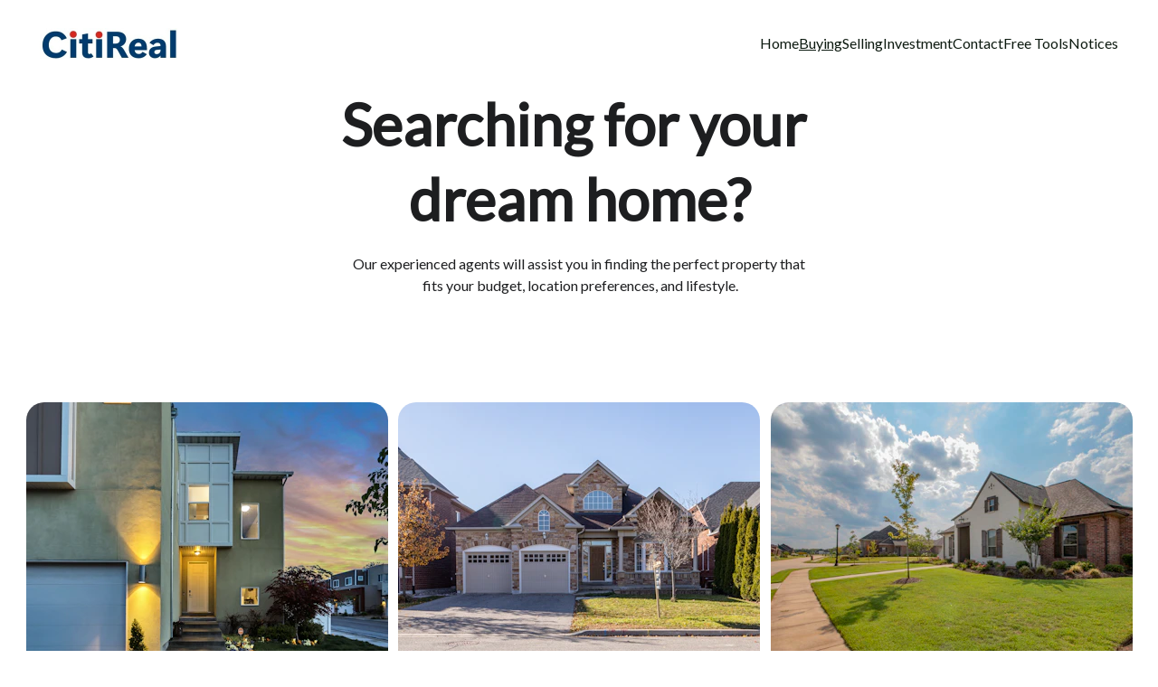

--- FILE ---
content_type: text/html
request_url: https://citireal.com/buying
body_size: 20039
content:
<!DOCTYPE html><html lang="en" data-astro-cid-yzdvavkq style="--headerHeightPx: 96px;--headerHeightMobilePx: 50px;"> <head><meta charset="utf-8"><meta name="viewport" content="width=device-width, initial-scale=1.0"><!--[--><title>Buy Your Dream Home in Texas with Citireal | CitiReal</title><meta name="description" content="Discover your perfect Texas home with Citireal. Our expert agents provide personalized assistance, thorough market research, and skilled negotiation to ensure you find the ideal property that fits your budget and lifestyle. Start your home buying journey with us today!"><link rel="icon" href="data:;base64,iVBORw0KGgo="><link rel="apple-touch-icon" href="data:;base64,iVBORw0KGgo="><meta content="https://citireal.com/buying" property="og:url"><link rel="canonical" href="https://citireal.com/buying"><meta content="Buy Your Dream Home in Texas with Citireal | CitiReal" property="og:title"><meta name="twitter:title" content="Buy Your Dream Home in Texas with Citireal | CitiReal"><meta content="website" property="og:type"><meta property="og:description" content="Discover your perfect Texas home with Citireal. Our expert agents provide personalized assistance, thorough market research, and skilled negotiation to ensure you find the ideal property that fits your budget and lifestyle. Start your home buying journey with us today!"><meta name="twitter:description" content="Discover your perfect Texas home with Citireal. Our expert agents provide personalized assistance, thorough market research, and skilled negotiation to ensure you find the ideal property that fits your budget and lifestyle. Start your home buying journey with us today!"><meta property="og:site_name" content="CitiReal"><meta name="keywords" content="Texas real estate, home buying, Citireal real estate"><meta property="og:image"><meta name="twitter:image"><meta content="" property="og:image:alt"><meta content="" name="twitter:image:alt"><meta name="twitter:card" content="summary_large_image"><!----><link rel="preconnect"><!----><!----><!----><!----><!--[--><link rel="alternate" hreflang="x-default" href="https://citireal.com/buying"><!--]--><link href="https://cdn.zyrosite.com/u1/google-fonts/font-faces?family=Lato:wght@400;500;600&amp;display=swap" rel="preconnect" crossorigin="true"><link href="https://cdn.zyrosite.com/u1/google-fonts/font-faces?family=Lato:wght@400;500;600&amp;display=swap" rel="preload" as="style"><link href="https://cdn.zyrosite.com/u1/google-fonts/font-faces?family=Lato:wght@400;500;600&amp;display=swap" rel="stylesheet" referrerpolicy="no-referrer"><!--]--><style></style><link rel="prefetch" href="https://assets.zyrosite.com/mk39yzen8VhpP70Q/traffic.txt"><script>(function(){const publishDate = null;

		const currentDate = new Date().setHours(0, 0, 0, 0);

		if (publishDate && currentDate < publishDate) {
			window.location.replace('/')
		}
	})();</script><link rel="stylesheet" href="/_astro-1722139874444/_slug_.BubqxXRV.css" />
<style>#fb-root{position:relative;z-index:17}#fb-root .fb_dialog{left:-1000px}:root{--color-meteorite-dark: #2f1c6a;--color-meteorite: #8c85ff;--color-meteorite-light: #d5dfff;--color-primary-dark: #5025d1;--color-primary: #673de6;--color-primary-light: #ebe4ff;--color-danger-dark: #d63163;--color-danger: #fc5185;--color-danger-light: #ffe8ef;--color-warning-dark: #fea419;--color-warning-dark-2: #9F6000;--color-warning: #ffcd35;--color-warning-light: #fff8e2;--color-success-dark: #008361;--color-success: #00b090;--color-success-light: #def4f0;--color-dark: #1d1e20;--color-gray-dark: #36344d;--color-gray: #727586;--color-gray-border: #dadce0;--color-gray-light: #f2f3f6;--color-light: #fff;--color-azure: #357df9;--color-azure-light: #e3ebf9;--color-azure-dark: #265ab2}.whats-app-bubble{position:fixed;right:20px;bottom:24px;z-index:17;display:flex;cursor:pointer;border-radius:100px;box-shadow:#00000026 0 4px 12px}.whats-app-bubble--next-to-messenger{right:95px}.globalClass_2ebe{position:relative;z-index:17}#wtpQualitySign_fixedCSS,#wtpQualitySign_popupCSS{bottom:10px!important}#wtpQualitySign_fixedCSS{z-index:17!important}#wtpQualitySign_popupCSS{z-index:18!important}
</style></head> <body data-astro-cid-yzdvavkq style="--headerHeightPx: 96px;--headerHeightMobilePx: 50px;"> <div data-astro-cid-yzdvavkq style="--headerHeightPx: 96px;--headerHeightMobilePx: 50px;"> <style>astro-island,astro-slot,astro-static-slot{display:contents}</style><script>(()=>{var e=async t=>{await(await t())()};(self.Astro||(self.Astro={})).only=e;window.dispatchEvent(new Event("astro:only"));})();;(()=>{var b=Object.defineProperty;var f=(c,o,i)=>o in c?b(c,o,{enumerable:!0,configurable:!0,writable:!0,value:i}):c[o]=i;var l=(c,o,i)=>(f(c,typeof o!="symbol"?o+"":o,i),i);var p;{let c={0:t=>m(t),1:t=>i(t),2:t=>new RegExp(t),3:t=>new Date(t),4:t=>new Map(i(t)),5:t=>new Set(i(t)),6:t=>BigInt(t),7:t=>new URL(t),8:t=>new Uint8Array(t),9:t=>new Uint16Array(t),10:t=>new Uint32Array(t)},o=t=>{let[e,r]=t;return e in c?c[e](r):void 0},i=t=>t.map(o),m=t=>typeof t!="object"||t===null?t:Object.fromEntries(Object.entries(t).map(([e,r])=>[e,o(r)]));customElements.get("astro-island")||customElements.define("astro-island",(p=class extends HTMLElement{constructor(){super(...arguments);l(this,"Component");l(this,"hydrator");l(this,"hydrate",async()=>{var d;if(!this.hydrator||!this.isConnected)return;let e=(d=this.parentElement)==null?void 0:d.closest("astro-island[ssr]");if(e){e.addEventListener("astro:hydrate",this.hydrate,{once:!0});return}let r=this.querySelectorAll("astro-slot"),a={},h=this.querySelectorAll("template[data-astro-template]");for(let n of h){let s=n.closest(this.tagName);s!=null&&s.isSameNode(this)&&(a[n.getAttribute("data-astro-template")||"default"]=n.innerHTML,n.remove())}for(let n of r){let s=n.closest(this.tagName);s!=null&&s.isSameNode(this)&&(a[n.getAttribute("name")||"default"]=n.innerHTML)}let u;try{u=this.hasAttribute("props")?m(JSON.parse(this.getAttribute("props"))):{}}catch(n){let s=this.getAttribute("component-url")||"<unknown>",y=this.getAttribute("component-export");throw y&&(s+=` (export ${y})`),console.error(`[hydrate] Error parsing props for component ${s}`,this.getAttribute("props"),n),n}await this.hydrator(this)(this.Component,u,a,{client:this.getAttribute("client")}),this.removeAttribute("ssr"),this.dispatchEvent(new CustomEvent("astro:hydrate"))});l(this,"unmount",()=>{this.isConnected||this.dispatchEvent(new CustomEvent("astro:unmount"))})}disconnectedCallback(){document.removeEventListener("astro:after-swap",this.unmount),document.addEventListener("astro:after-swap",this.unmount,{once:!0})}connectedCallback(){if(!this.hasAttribute("await-children")||document.readyState==="interactive"||document.readyState==="complete")this.childrenConnectedCallback();else{let e=()=>{document.removeEventListener("DOMContentLoaded",e),r.disconnect(),this.childrenConnectedCallback()},r=new MutationObserver(()=>{var a;((a=this.lastChild)==null?void 0:a.nodeType)===Node.COMMENT_NODE&&this.lastChild.nodeValue==="astro:end"&&(this.lastChild.remove(),e())});r.observe(this,{childList:!0}),document.addEventListener("DOMContentLoaded",e)}}async childrenConnectedCallback(){let e=this.getAttribute("before-hydration-url");e&&await import(e),this.start()}start(){let e=JSON.parse(this.getAttribute("opts")),r=this.getAttribute("client");if(Astro[r]===void 0){window.addEventListener(`astro:${r}`,()=>this.start(),{once:!0});return}Astro[r](async()=>{let a=this.getAttribute("renderer-url"),[h,{default:u}]=await Promise.all([import(this.getAttribute("component-url")),a?import(a):()=>()=>{}]),d=this.getAttribute("component-export")||"default";if(!d.includes("."))this.Component=h[d];else{this.Component=h;for(let n of d.split("."))this.Component=this.Component[n]}return this.hydrator=u,this.hydrate},e,this)}attributeChangedCallback(){this.hydrate()}},l(p,"observedAttributes",["props"]),p))}})();</script><astro-island uid="2cWIxc" component-url="/_astro-1722139874444/ClientHead.DPL_GTZx.js" component-export="default" renderer-url="/_astro-1722139874444/client.BzzvE6w3.js" props="{&quot;page-noindex&quot;:[0],&quot;canonical-url&quot;:[0,&quot;https://citireal.com/buying&quot;],&quot;site-meta&quot;:[0,{&quot;version&quot;:[0,154],&quot;isLayout&quot;:[0,true],&quot;template&quot;:[0,&quot;aigenerated&quot;],&quot;metaTitle&quot;:[0,&quot;CitiReal&quot;],&quot;defaultLocale&quot;:[0,&quot;system&quot;],&quot;metaHtmlLanguage&quot;:[0,&quot;en&quot;],&quot;isPrivateModeActive&quot;:[0,false],&quot;demoEcommerceStoreId&quot;:[0,&quot;demo_01G0E9P2R0CFTNBWEEFCEV8EG5&quot;],&quot;shouldAddWWWPrefixToDomain&quot;:[0,false]}],&quot;domain&quot;:[0,&quot;citireal.com&quot;],&quot;data-astro-cid-yzdvavkq&quot;:[0,true]}" ssr="" client="only" opts="{&quot;name&quot;:&quot;ClientHead&quot;,&quot;value&quot;:&quot;vue&quot;}"></astro-island> <script>(()=>{var e=async t=>{await(await t())()};(self.Astro||(self.Astro={})).load=e;window.dispatchEvent(new Event("astro:load"));})();</script><astro-island uid="LGiYz" component-url="/_astro-1722139874444/Page.BE3k3zQy.js" component-export="default" renderer-url="/_astro-1722139874444/client.BzzvE6w3.js" props="{&quot;page-data&quot;:[0,{&quot;pages&quot;:[0,{&quot;zJx7Et&quot;:[0,{&quot;meta&quot;:[0,{&quot;title&quot;:[0,&quot;Texas Real Estate Broker - Buy, Sell, Invest with Experts&quot;],&quot;noindex&quot;:[0,false],&quot;keywords&quot;:[1,[[0,&quot;Texas real estate&quot;],[0,&quot;home buying&quot;],[0,&quot;property investment&quot;]]],&quot;password&quot;:[0,&quot;&quot;],&quot;ogImageAlt&quot;:[0,&quot;&quot;],&quot;description&quot;:[0,&quot;Citireal is your trusted Texas real estate broker, specializing in buying, selling, and investment properties. Our experienced agents provide expert advice and a personalized approach to ensure you achieve your real estate goals. Let us help you navigate the Texas real estate market with confidence.&quot;],&quot;focusKeyword&quot;:[0,&quot;Texas real estate&quot;],&quot;passwordDesign&quot;:[0,&quot;default&quot;],&quot;passwordBackText&quot;:[0,&quot;Back to&quot;],&quot;passwordButtonText&quot;:[0,&quot;Enter&quot;],&quot;passwordHeadingText&quot;:[0,&quot;Guest area&quot;],&quot;passwordSubheadingText&quot;:[0,&quot;Please enter the password to access the page&quot;],&quot;passwordPlaceholderText&quot;:[0,&quot;Type password&quot;]}],&quot;name&quot;:[0,&quot;Notices&quot;],&quot;slug&quot;:[0,&quot;notices&quot;],&quot;type&quot;:[0,&quot;default&quot;],&quot;blocks&quot;:[1,[[0,&quot;z_UgbK&quot;]]]}],&quot;zZVRxN&quot;:[0,{&quot;meta&quot;:[0,{&quot;title&quot;:[0,&quot;Texas Real Estate Broker - Buy, Sell, Invest with Experts&quot;],&quot;noindex&quot;:[0,false],&quot;keywords&quot;:[1,[[0,&quot;Texas real estate&quot;],[0,&quot;home buying&quot;],[0,&quot;property investment&quot;]]],&quot;password&quot;:[0,&quot;&quot;],&quot;ogImageAlt&quot;:[0,&quot;&quot;],&quot;description&quot;:[0,&quot;Citireal is your trusted Texas real estate broker, specializing in buying, selling, and investment properties. Our experienced agents provide expert advice and a personalized approach to ensure you achieve your real estate goals. Let us help you navigate the Texas real estate market with confidence.&quot;],&quot;focusKeyword&quot;:[0,&quot;Texas real estate&quot;],&quot;passwordDesign&quot;:[0,&quot;default&quot;],&quot;passwordBackText&quot;:[0,&quot;Back to&quot;],&quot;passwordButtonText&quot;:[0,&quot;Enter&quot;],&quot;passwordHeadingText&quot;:[0,&quot;Guest area&quot;],&quot;passwordSubheadingText&quot;:[0,&quot;Please enter the password to access the page&quot;],&quot;passwordPlaceholderText&quot;:[0,&quot;Type password&quot;]}],&quot;name&quot;:[0,&quot;Contact&quot;],&quot;slug&quot;:[0,&quot;contact&quot;],&quot;type&quot;:[0,&quot;default&quot;],&quot;blocks&quot;:[1,[[0,&quot;zngXkQ&quot;]]]}],&quot;zrZaKf&quot;:[0,{&quot;meta&quot;:[0,{&quot;title&quot;:[0,&quot;Texas Real Estate Broker - Buy, Sell, Invest with Experts&quot;],&quot;noindex&quot;:[0,false],&quot;keywords&quot;:[1,[[0,&quot;Texas real estate&quot;],[0,&quot;home buying&quot;],[0,&quot;property investment&quot;]]],&quot;password&quot;:[0,&quot;&quot;],&quot;ogImageAlt&quot;:[0,&quot;&quot;],&quot;description&quot;:[0,&quot;Citireal is your trusted Texas real estate broker, specializing in buying, selling, and investment properties. Our experienced agents provide expert advice and a personalized approach to ensure you achieve your real estate goals. Let us help you navigate the Texas real estate market with confidence.&quot;],&quot;focusKeyword&quot;:[0,&quot;Texas real estate&quot;],&quot;passwordDesign&quot;:[0,&quot;default&quot;],&quot;passwordBackText&quot;:[0,&quot;Back to&quot;],&quot;passwordButtonText&quot;:[0,&quot;Enter&quot;],&quot;passwordHeadingText&quot;:[0,&quot;Guest area&quot;],&quot;passwordSubheadingText&quot;:[0,&quot;Please enter the password to access the page&quot;],&quot;passwordPlaceholderText&quot;:[0,&quot;Type password&quot;]}],&quot;name&quot;:[0,&quot;Free Tools&quot;],&quot;slug&quot;:[0,&quot;free-tools&quot;],&quot;type&quot;:[0,&quot;default&quot;],&quot;blocks&quot;:[1,[[0,&quot;z66aPH&quot;]]]}],&quot;private&quot;:[0,{&quot;meta&quot;:[0,{}],&quot;name&quot;:[0,&quot;Coming soon&quot;],&quot;slug&quot;:[0,&quot;&quot;],&quot;type&quot;:[0,&quot;private&quot;],&quot;blocks&quot;:[1,[[0,&quot;private-zp-WsA&quot;]]],&quot;footerSlotIsHidden&quot;:[0,true]}],&quot;ai-D_iOc&quot;:[0,{&quot;meta&quot;:[0,{&quot;title&quot;:[0,&quot;Texas Real Estate Broker - Buy, Sell, Invest with Experts&quot;],&quot;keywords&quot;:[1,[[0,&quot;Texas real estate&quot;],[0,&quot;home buying&quot;],[0,&quot;property investment&quot;]]],&quot;description&quot;:[0,&quot;Citireal is your trusted Texas real estate broker, specializing in buying, selling, and investment properties. Our experienced agents provide expert advice and a personalized approach to ensure you achieve your real estate goals. Let us help you navigate the Texas real estate market with confidence.&quot;],&quot;focusKeyword&quot;:[0,&quot;Texas real estate&quot;]}],&quot;name&quot;:[0,&quot;Home&quot;],&quot;slug&quot;:[0,&quot;home&quot;],&quot;type&quot;:[0,&quot;default&quot;],&quot;blocks&quot;:[1,[[0,&quot;zwaaLr&quot;],[0,&quot;z0K2P-&quot;],[0,&quot;zWbtAT&quot;]]]}],&quot;ai-EhE8x&quot;:[0,{&quot;meta&quot;:[0,{&quot;title&quot;:[0,&quot;Top Texas Real Estate Broker Services for Buying and Selling&quot;],&quot;keywords&quot;:[1,[[0,&quot;Texas real estate&quot;],[0,&quot;buy home&quot;],[0,&quot;sell property&quot;]]],&quot;description&quot;:[0,&quot;Citireal offers expert assistance in buying, selling, and investing in Texas real estate. Our experienced agents ensure you receive the best deal with effective marketing strategies and thorough market research to maximize your investment.&quot;],&quot;focusKeyword&quot;:[0,&quot;Texas real estate&quot;]}],&quot;name&quot;:[0,&quot;Selling&quot;],&quot;slug&quot;:[0,&quot;selling&quot;],&quot;type&quot;:[0,&quot;default&quot;],&quot;blocks&quot;:[1,[[0,&quot;zZhIuI&quot;],[0,&quot;zPMuAo&quot;],[0,&quot;zB_M32&quot;]]]}],&quot;ai-HHqLf&quot;:[0,{&quot;meta&quot;:[0,{&quot;title&quot;:[0,&quot;Buy Your Dream Home in Texas with Citireal&quot;],&quot;keywords&quot;:[1,[[0,&quot;Texas real estate&quot;],[0,&quot;home buying&quot;],[0,&quot;Citireal real estate&quot;]]],&quot;description&quot;:[0,&quot;Discover your perfect Texas home with Citireal. Our expert agents provide personalized assistance, thorough market research, and skilled negotiation to ensure you find the ideal property that fits your budget and lifestyle. Start your home buying journey with us today!&quot;],&quot;focusKeyword&quot;:[0,&quot;Texas real estate&quot;]}],&quot;name&quot;:[0,&quot;Buying&quot;],&quot;slug&quot;:[0,&quot;buying&quot;],&quot;type&quot;:[0,&quot;default&quot;],&quot;blocks&quot;:[1,[[0,&quot;z8ZjGL&quot;],[0,&quot;z0K2P-&quot;],[0,&quot;zRoGI5&quot;]]]}],&quot;ai-jJLKR&quot;:[0,{&quot;meta&quot;:[0,{&quot;title&quot;:[0,&quot;Texas Real Estate Investment Opportunities with Citireal&quot;],&quot;keywords&quot;:[1,[[0,&quot;Texas real estate&quot;],[0,&quot;investment properties&quot;],[0,&quot;real estate broker&quot;]]],&quot;description&quot;:[0,&quot;Discover lucrative real estate investment opportunities in Texas with Citireal. Our expert team will guide you in identifying the best properties to maximize your returns while meeting your investment goals.&quot;],&quot;focusKeyword&quot;:[0,&quot;Texas real estate&quot;]}],&quot;name&quot;:[0,&quot;Investment&quot;],&quot;slug&quot;:[0,&quot;investment&quot;],&quot;type&quot;:[0,&quot;default&quot;],&quot;blocks&quot;:[1,[[0,&quot;zbKteU&quot;],[0,&quot;zhUT2J&quot;]]]}]}],&quot;siteBlocks&quot;:[0,{&quot;header&quot;:[0,{&quot;type&quot;:[0,&quot;BlockNavigation&quot;],&quot;mobile&quot;:[0,{&quot;height&quot;:[0,50],&quot;logoHeight&quot;:[0,19]}],&quot;desktop&quot;:[0,{&quot;height&quot;:[0,96],&quot;logoHeight&quot;:[0,36]}],&quot;settings&quot;:[0,{&quot;styles&quot;:[0,{&quot;width&quot;:[0,&quot;1240px&quot;],&quot;padding&quot;:[0,&quot;30px 16px 30px 16px&quot;],&quot;m-padding&quot;:[0,&quot;24px 16px 24px 16px&quot;],&quot;logo-width&quot;:[0,&quot;153px&quot;],&quot;cartIconSize&quot;:[0,&quot;24px&quot;],&quot;link-spacing&quot;:[0,&quot;32px&quot;],&quot;m-logo-width&quot;:[0,&quot;80.017px&quot;],&quot;m-link-spacing&quot;:[0,&quot;20px&quot;],&quot;element-spacing&quot;:[0,&quot;32px&quot;],&quot;contrastBackgroundColor&quot;:[0,&quot;rgb(224, 224, 224)&quot;]}],&quot;cartText&quot;:[0,&quot;&quot;],&quot;isSticky&quot;:[0,true],&quot;showLogo&quot;:[0,true],&quot;headerLayout&quot;:[0,&quot;desktop-1&quot;],&quot;isCartVisible&quot;:[0,true],&quot;logoImagePath&quot;:[0,&quot;citireal-logo-01-AoPG6WPEyQt3Jw6r.jpg&quot;],&quot;mHeaderLayout&quot;:[0,&quot;mobile-1&quot;],&quot;logoImageOrigin&quot;:[0,&quot;assets&quot;],&quot;mobileLinksAlignment&quot;:[0,&quot;right&quot;]}],&quot;zindexes&quot;:[1,[]],&quot;background&quot;:[0,{&quot;color&quot;:[0,&quot;#FFFFFF&quot;],&quot;current&quot;:[0,&quot;color&quot;],&quot;isTransparent&quot;:[0,false]}],&quot;components&quot;:[1,[]],&quot;fontWeight&quot;:[0,400],&quot;logoAspectRatio&quot;:[0,4.317073170731708],&quot;navLinkTextColor&quot;:[0,&quot;#0D1A10&quot;],&quot;navLinkTextColorHover&quot;:[0,&quot;#0D1A10&quot;]}],&quot;z0K2P-&quot;:[0,{&quot;type&quot;:[0,&quot;BlockLayout&quot;],&quot;mobile&quot;:[0,{&quot;minHeight&quot;:[0,1737]}],&quot;desktop&quot;:[0,{&quot;minHeight&quot;:[0,718]}],&quot;settings&quot;:[0,{&quot;styles&quot;:[0,{&quot;block-padding&quot;:[0,&quot;16px 0 16px 0&quot;],&quot;m-block-padding&quot;:[0,&quot;16px&quot;]}]}],&quot;zindexes&quot;:[1,[[0,&quot;z4-y3d&quot;],[0,&quot;zUSjJp&quot;],[0,&quot;z8RsX6&quot;],[0,&quot;zQflXe&quot;],[0,&quot;za4S0r&quot;],[0,&quot;zk-5NV&quot;],[0,&quot;zwr-4U&quot;],[0,&quot;zO28cy&quot;],[0,&quot;zUfwMo&quot;],[0,&quot;zbYHpp&quot;],[0,&quot;zuA3Xb&quot;],[0,&quot;zTfhC7&quot;],[0,&quot;zmrIq-&quot;],[0,&quot;zXIH9m&quot;],[0,&quot;zLwjAR&quot;],[0,&quot;zuuAzW&quot;],[0,&quot;z_k_uV&quot;]]],&quot;attachment&quot;:[0,&quot;fixed&quot;],&quot;background&quot;:[0,{&quot;color&quot;:[0,&quot;#243328&quot;],&quot;current&quot;:[0,&quot;color&quot;],&quot;gradient&quot;:[0,{&quot;angle&quot;:[0,135],&quot;colors&quot;:[1,[[0,{&quot;value&quot;:[0,&quot;#2E994D&quot;]}],[0,{&quot;value&quot;:[0,&quot;rgb(143, 17, 168)&quot;]}]]],&quot;isAnimated&quot;:[0,false]}],&quot;overlay-opacity&quot;:[0,&quot;0.90&quot;]}],&quot;components&quot;:[1,[[0,&quot;z8RsX6&quot;],[0,&quot;zQflXe&quot;],[0,&quot;zUSjJp&quot;],[0,&quot;za4S0r&quot;],[0,&quot;z4-y3d&quot;],[0,&quot;zk-5NV&quot;],[0,&quot;zwr-4U&quot;],[0,&quot;zuA3Xb&quot;],[0,&quot;zO28cy&quot;],[0,&quot;zTfhC7&quot;],[0,&quot;zUfwMo&quot;],[0,&quot;zbYHpp&quot;],[0,&quot;zXIH9m&quot;],[0,&quot;zmrIq-&quot;],[0,&quot;zLwjAR&quot;],[0,&quot;zuuAzW&quot;],[0,&quot;z_k_uV&quot;]]],&quot;initialBlockId&quot;:[0,&quot;zuqRQn&quot;]}],&quot;z66aPH&quot;:[0,{&quot;type&quot;:[0,&quot;BlockLayout&quot;],&quot;mobile&quot;:[0,{&quot;minHeight&quot;:[0,371]}],&quot;desktop&quot;:[0,{&quot;minHeight&quot;:[0,526]}],&quot;settings&quot;:[0,{&quot;styles&quot;:[0,{&quot;block-padding&quot;:[0,&quot;16px 0 16px 0&quot;],&quot;m-block-padding&quot;:[0,&quot;16px&quot;]}]}],&quot;zindexes&quot;:[1,[[0,&quot;zMLwpk&quot;],[0,&quot;zdKq_Z&quot;]]],&quot;attachment&quot;:[0,&quot;fixed&quot;],&quot;background&quot;:[0,{&quot;color&quot;:[0,&quot;#FFFFFF&quot;],&quot;current&quot;:[0,&quot;color&quot;],&quot;gradient&quot;:[0,{&quot;angle&quot;:[0,135],&quot;colors&quot;:[1,[[0,{&quot;value&quot;:[0,&quot;#2E994D&quot;]}],[0,{&quot;value&quot;:[0,&quot;rgb(143, 17, 168)&quot;]}]]],&quot;isAnimated&quot;:[0,false]}],&quot;overlay-opacity&quot;:[0,&quot;0.90&quot;]}],&quot;components&quot;:[1,[[0,&quot;zMLwpk&quot;],[0,&quot;zdKq_Z&quot;]]],&quot;initialBlockId&quot;:[0,&quot;zngXkQ&quot;],&quot;isMobileAutoPositioningEnabled&quot;:[0,true]}],&quot;z8ZjGL&quot;:[0,{&quot;type&quot;:[0,&quot;BlockLayout&quot;],&quot;mobile&quot;:[0,{&quot;minHeight&quot;:[0,475]}],&quot;desktop&quot;:[0,{&quot;minHeight&quot;:[0,245]}],&quot;settings&quot;:[0,{&quot;styles&quot;:[0,{&quot;rows&quot;:[0,9],&quot;width&quot;:[0,&quot;1224px&quot;],&quot;row-gap&quot;:[0,&quot;0px&quot;],&quot;row-size&quot;:[0,&quot;64px&quot;],&quot;column-gap&quot;:[0,&quot;0px&quot;],&quot;block-padding&quot;:[0,&quot;40px 0px 40px 0px&quot;],&quot;m-block-padding&quot;:[0,&quot;64px 16px 64px 16px&quot;],&quot;grid-gap-history&quot;:[0,&quot;16px 24px&quot;]}]}],&quot;zindexes&quot;:[1,[[0,&quot;z66iPV&quot;],[0,&quot;zP0BSh&quot;]]],&quot;background&quot;:[0,{&quot;color&quot;:[0,&quot;rgb(255, 255, 255)&quot;],&quot;current&quot;:[0,&quot;color&quot;]}],&quot;components&quot;:[1,[[0,&quot;z66iPV&quot;],[0,&quot;zP0BSh&quot;]]],&quot;initialBlockId&quot;:[0,&quot;zNjR9Q&quot;],&quot;isMobileAutoPositioningEnabled&quot;:[0,true]}],&quot;zB_M32&quot;:[0,{&quot;type&quot;:[0,&quot;BlockLayout&quot;],&quot;mobile&quot;:[0,{&quot;minHeight&quot;:[0,828]}],&quot;desktop&quot;:[0,{&quot;minHeight&quot;:[0,1116]}],&quot;settings&quot;:[0,{&quot;styles&quot;:[0,{&quot;block-padding&quot;:[0,&quot;16px 0 16px 0&quot;],&quot;m-block-padding&quot;:[0,&quot;16px&quot;]}]}],&quot;zindexes&quot;:[1,[[0,&quot;zl1J6g&quot;],[0,&quot;zFxibp&quot;],[0,&quot;zTT2_g&quot;],[0,&quot;zhfR1W&quot;],[0,&quot;z7ydG0&quot;],[0,&quot;zfUB97&quot;],[0,&quot;zL_eZV&quot;],[0,&quot;zjCk4t&quot;]]],&quot;attachment&quot;:[0,&quot;fixed&quot;],&quot;background&quot;:[0,{&quot;color&quot;:[0,&quot;#FFFFFF&quot;],&quot;current&quot;:[0,&quot;color&quot;],&quot;gradient&quot;:[0,{&quot;angle&quot;:[0,135],&quot;colors&quot;:[1,[[0,{&quot;value&quot;:[0,&quot;#2E994D&quot;]}],[0,{&quot;value&quot;:[0,&quot;rgb(143, 17, 168)&quot;]}]]],&quot;isAnimated&quot;:[0,false]}],&quot;overlay-opacity&quot;:[0,&quot;0.90&quot;]}],&quot;components&quot;:[1,[[0,&quot;zl1J6g&quot;],[0,&quot;zFxibp&quot;],[0,&quot;zTT2_g&quot;],[0,&quot;zhfR1W&quot;],[0,&quot;z7ydG0&quot;],[0,&quot;zfUB97&quot;],[0,&quot;zL_eZV&quot;],[0,&quot;zjCk4t&quot;]]],&quot;snapRowGap&quot;:[0,12],&quot;initialBlockId&quot;:[0,&quot;zWbtAT&quot;]}],&quot;zPMuAo&quot;:[0,{&quot;type&quot;:[0,&quot;BlockLayout&quot;],&quot;mobile&quot;:[0,{&quot;minHeight&quot;:[0,1487]}],&quot;desktop&quot;:[0,{&quot;minHeight&quot;:[0,727]}],&quot;settings&quot;:[0,{&quot;styles&quot;:[0,{&quot;block-padding&quot;:[0,&quot;16px 0 16px 0&quot;],&quot;m-block-padding&quot;:[0,&quot;16px&quot;]}]}],&quot;zindexes&quot;:[1,[[0,&quot;z613BN&quot;],[0,&quot;zHGXe-&quot;],[0,&quot;zf23Qq&quot;],[0,&quot;zUB-r1&quot;],[0,&quot;zLBq09&quot;],[0,&quot;zoxVEp&quot;],[0,&quot;zFdx3t&quot;],[0,&quot;zLKFPB&quot;],[0,&quot;zAmA4w&quot;],[0,&quot;zzNgF6&quot;],[0,&quot;zYBY7N&quot;]]],&quot;attachment&quot;:[0,&quot;fixed&quot;],&quot;background&quot;:[0,{&quot;color&quot;:[0,&quot;#EBEADF&quot;],&quot;current&quot;:[0,&quot;color&quot;],&quot;gradient&quot;:[0,{&quot;angle&quot;:[0,135],&quot;colors&quot;:[1,[[0,{&quot;value&quot;:[0,&quot;#2E994D&quot;]}],[0,{&quot;value&quot;:[0,&quot;rgb(143, 17, 168)&quot;]}]]],&quot;isAnimated&quot;:[0,false]}],&quot;overlay-opacity&quot;:[0,&quot;0.90&quot;]}],&quot;components&quot;:[1,[[0,&quot;z613BN&quot;],[0,&quot;zHGXe-&quot;],[0,&quot;zf23Qq&quot;],[0,&quot;zUB-r1&quot;],[0,&quot;zLBq09&quot;],[0,&quot;zoxVEp&quot;],[0,&quot;zFdx3t&quot;],[0,&quot;zLKFPB&quot;],[0,&quot;zAmA4w&quot;],[0,&quot;zzNgF6&quot;],[0,&quot;zYBY7N&quot;]]],&quot;initialBlockId&quot;:[0,&quot;zvEK5B&quot;]}],&quot;zRoGI5&quot;:[0,{&quot;type&quot;:[0,&quot;BlockLayout&quot;],&quot;mobile&quot;:[0,{&quot;minHeight&quot;:[0,824]}],&quot;desktop&quot;:[0,{&quot;minHeight&quot;:[0,570]}],&quot;settings&quot;:[0,{&quot;styles&quot;:[0,{&quot;rows&quot;:[0,12],&quot;row-gap&quot;:[0,&quot;16px&quot;],&quot;row-size&quot;:[0,&quot;48px&quot;],&quot;column-gap&quot;:[0,&quot;24px&quot;],&quot;block-padding&quot;:[0,&quot;16px 0&quot;],&quot;m-block-padding&quot;:[0,&quot;56px 16px 56px 16px&quot;],&quot;grid-gap-history&quot;:[0,&quot;16px 24px&quot;]}]}],&quot;zindexes&quot;:[1,[[0,&quot;zSsBAT&quot;],[0,&quot;zH79CE&quot;],[0,&quot;zM8nSK&quot;],[0,&quot;zzULcg&quot;],[0,&quot;zxBEYj&quot;],[0,&quot;z4X5pQ&quot;]]],&quot;background&quot;:[0,{&quot;color&quot;:[0,&quot;#FFFFFF&quot;],&quot;current&quot;:[0,&quot;color&quot;]}],&quot;components&quot;:[1,[[0,&quot;zH79CE&quot;],[0,&quot;zM8nSK&quot;],[0,&quot;zzULcg&quot;],[0,&quot;zxBEYj&quot;],[0,&quot;zSsBAT&quot;],[0,&quot;z4X5pQ&quot;]]],&quot;initialBlockId&quot;:[0,&quot;z0Nqyf&quot;]}],&quot;zSiG-O&quot;:[0,{&quot;slot&quot;:[0,&quot;footer&quot;],&quot;type&quot;:[0,&quot;BlockLayout&quot;],&quot;mobile&quot;:[0,{&quot;minHeight&quot;:[0,498]}],&quot;desktop&quot;:[0,{&quot;minHeight&quot;:[0,179]}],&quot;settings&quot;:[0,{&quot;styles&quot;:[0,{&quot;cols&quot;:[0,&quot;12&quot;],&quot;rows&quot;:[0,10],&quot;width&quot;:[0,&quot;1224px&quot;],&quot;m-rows&quot;:[0,&quot;1&quot;],&quot;col-gap&quot;:[0,&quot;24px&quot;],&quot;row-gap&quot;:[0,&quot;16px&quot;],&quot;row-size&quot;:[0,&quot;48px&quot;],&quot;column-gap&quot;:[0,&quot;24px&quot;],&quot;block-padding&quot;:[0,&quot;16px 0 16px 0&quot;],&quot;m-block-padding&quot;:[0,&quot;40px 16px 40px 16px&quot;]}]}],&quot;zindexes&quot;:[1,[[0,&quot;zR6nry&quot;],[0,&quot;z32w7z&quot;],[0,&quot;z7Rzje&quot;],[0,&quot;z3auyZ&quot;],[0,&quot;z0ITG8&quot;]]],&quot;background&quot;:[0,{&quot;color&quot;:[0,&quot;#243328&quot;],&quot;current&quot;:[0,&quot;color&quot;]}],&quot;components&quot;:[1,[[0,&quot;zR6nry&quot;],[0,&quot;z32w7z&quot;],[0,&quot;z7Rzje&quot;],[0,&quot;z3auyZ&quot;],[0,&quot;z0ITG8&quot;]]],&quot;initialBlockId&quot;:[0,&quot;W7N_1fYuy&quot;]}],&quot;zWbtAT&quot;:[0,{&quot;type&quot;:[0,&quot;BlockLayout&quot;],&quot;mobile&quot;:[0,{&quot;minHeight&quot;:[0,725]}],&quot;desktop&quot;:[0,{&quot;minHeight&quot;:[0,846]}],&quot;settings&quot;:[0,{&quot;styles&quot;:[0,{&quot;block-padding&quot;:[0,&quot;16px 0 16px 0&quot;],&quot;m-block-padding&quot;:[0,&quot;16px&quot;]}]}],&quot;zindexes&quot;:[1,[[0,&quot;zqqzqD&quot;],[0,&quot;zJiguT&quot;],[0,&quot;zafGG6&quot;],[0,&quot;zpbdPY&quot;],[0,&quot;z2NrqX&quot;],[0,&quot;zDXW0N&quot;],[0,&quot;zanweH&quot;],[0,&quot;zsUsGi&quot;],[0,&quot;zEyR8-&quot;],[0,&quot;zaX80l&quot;],[0,&quot;zYSmWb&quot;],[0,&quot;z2CHb0&quot;],[0,&quot;zcIeHb&quot;],[0,&quot;zZrdC1&quot;],[0,&quot;z7pl_4&quot;],[0,&quot;zDsYMP&quot;],[0,&quot;zBRF0X&quot;],[0,&quot;zCv1Zn&quot;]]],&quot;attachment&quot;:[0,&quot;fixed&quot;],&quot;background&quot;:[0,{&quot;color&quot;:[0,&quot;#FFFFFF&quot;],&quot;current&quot;:[0,&quot;color&quot;],&quot;gradient&quot;:[0,{&quot;angle&quot;:[0,135],&quot;colors&quot;:[1,[[0,{&quot;value&quot;:[0,&quot;#2E994D&quot;]}],[0,{&quot;value&quot;:[0,&quot;rgb(143, 17, 168)&quot;]}]]],&quot;isAnimated&quot;:[0,false]}],&quot;overlay-opacity&quot;:[0,&quot;0.90&quot;]}],&quot;components&quot;:[1,[[0,&quot;zpbdPY&quot;],[0,&quot;z2NrqX&quot;],[0,&quot;zDXW0N&quot;],[0,&quot;zanweH&quot;],[0,&quot;zsUsGi&quot;],[0,&quot;zEyR8-&quot;],[0,&quot;zaX80l&quot;],[0,&quot;zYSmWb&quot;],[0,&quot;z2CHb0&quot;],[0,&quot;zcIeHb&quot;],[0,&quot;zZrdC1&quot;],[0,&quot;zafGG6&quot;],[0,&quot;zJiguT&quot;],[0,&quot;z7pl_4&quot;],[0,&quot;zDsYMP&quot;],[0,&quot;zBRF0X&quot;],[0,&quot;zCv1Zn&quot;],[0,&quot;zqqzqD&quot;]]],&quot;initialBlockId&quot;:[0,&quot;zWdgII&quot;]}],&quot;zZhIuI&quot;:[0,{&quot;type&quot;:[0,&quot;BlockLayout&quot;],&quot;mobile&quot;:[0,{&quot;minHeight&quot;:[0,475]}],&quot;desktop&quot;:[0,{&quot;minHeight&quot;:[0,253]}],&quot;settings&quot;:[0,{&quot;styles&quot;:[0,{&quot;rows&quot;:[0,9],&quot;width&quot;:[0,&quot;1224px&quot;],&quot;row-gap&quot;:[0,&quot;0px&quot;],&quot;row-size&quot;:[0,&quot;64px&quot;],&quot;column-gap&quot;:[0,&quot;0px&quot;],&quot;block-padding&quot;:[0,&quot;40px 0px 40px 0px&quot;],&quot;m-block-padding&quot;:[0,&quot;64px 16px 64px 16px&quot;],&quot;grid-gap-history&quot;:[0,&quot;16px 24px&quot;]}]}],&quot;zindexes&quot;:[1,[[0,&quot;zyteV_&quot;],[0,&quot;zHlkTI&quot;]]],&quot;background&quot;:[0,{&quot;color&quot;:[0,&quot;rgb(255, 255, 255)&quot;],&quot;current&quot;:[0,&quot;color&quot;]}],&quot;components&quot;:[1,[[0,&quot;zyteV_&quot;],[0,&quot;zHlkTI&quot;]]],&quot;initialBlockId&quot;:[0,&quot;zNjR9Q&quot;],&quot;isMobileAutoPositioningEnabled&quot;:[0,true]}],&quot;z_UgbK&quot;:[0,{&quot;type&quot;:[0,&quot;BlockLayout&quot;],&quot;mobile&quot;:[0,{&quot;minHeight&quot;:[0,371]}],&quot;desktop&quot;:[0,{&quot;minHeight&quot;:[0,2969]}],&quot;settings&quot;:[0,{&quot;styles&quot;:[0,{&quot;block-padding&quot;:[0,&quot;16px 0 16px 0&quot;],&quot;m-block-padding&quot;:[0,&quot;16px&quot;]}]}],&quot;zindexes&quot;:[1,[[0,&quot;zH2F1J&quot;],[0,&quot;z2L_8q&quot;],[0,&quot;zKHmTs&quot;],[0,&quot;zSsv2a&quot;]]],&quot;attachment&quot;:[0,&quot;fixed&quot;],&quot;background&quot;:[0,{&quot;color&quot;:[0,&quot;#FFFFFF&quot;],&quot;current&quot;:[0,&quot;color&quot;],&quot;gradient&quot;:[0,{&quot;angle&quot;:[0,135],&quot;colors&quot;:[1,[[0,{&quot;value&quot;:[0,&quot;#2E994D&quot;]}],[0,{&quot;value&quot;:[0,&quot;rgb(143, 17, 168)&quot;]}]]],&quot;isAnimated&quot;:[0,false]}],&quot;overlay-opacity&quot;:[0,&quot;0.90&quot;]}],&quot;components&quot;:[1,[[0,&quot;zH2F1J&quot;],[0,&quot;z2L_8q&quot;],[0,&quot;zKHmTs&quot;],[0,&quot;zSsv2a&quot;]]],&quot;initialBlockId&quot;:[0,&quot;z66aPH&quot;],&quot;isMobileAutoPositioningEnabled&quot;:[0,true]}],&quot;zbKteU&quot;:[0,{&quot;type&quot;:[0,&quot;BlockLayout&quot;],&quot;mobile&quot;:[0,{&quot;minHeight&quot;:[0,990]}],&quot;desktop&quot;:[0,{&quot;minHeight&quot;:[0,794]}],&quot;settings&quot;:[0,{&quot;styles&quot;:[0,{&quot;block-padding&quot;:[0,&quot;16px 0 16px 0&quot;],&quot;m-block-padding&quot;:[0,&quot;16px&quot;]}]}],&quot;zindexes&quot;:[1,[[0,&quot;zLrhb3&quot;],[0,&quot;zjeB_T&quot;],[0,&quot;zv-uQo&quot;],[0,&quot;zeixzE&quot;],[0,&quot;zJ3oRl&quot;],[0,&quot;zNoqqI&quot;],[0,&quot;zF6wsb&quot;],[0,&quot;zPt8Wv&quot;],[0,&quot;zqO3s0&quot;]]],&quot;attachment&quot;:[0,&quot;fixed&quot;],&quot;background&quot;:[0,{&quot;color&quot;:[0,&quot;#EBEADF&quot;],&quot;current&quot;:[0,&quot;color&quot;],&quot;gradient&quot;:[0,{&quot;angle&quot;:[0,135],&quot;colors&quot;:[1,[[0,{&quot;value&quot;:[0,&quot;#2E994D&quot;]}],[0,{&quot;value&quot;:[0,&quot;rgb(143, 17, 168)&quot;]}]]],&quot;isAnimated&quot;:[0,false]}],&quot;overlay-opacity&quot;:[0,&quot;0.90&quot;]}],&quot;components&quot;:[1,[[0,&quot;zLrhb3&quot;],[0,&quot;zjeB_T&quot;],[0,&quot;zv-uQo&quot;],[0,&quot;zeixzE&quot;],[0,&quot;zJ3oRl&quot;],[0,&quot;zNoqqI&quot;],[0,&quot;zF6wsb&quot;],[0,&quot;zPt8Wv&quot;],[0,&quot;zqO3s0&quot;]]],&quot;initialBlockId&quot;:[0,&quot;z534kZ&quot;]}],&quot;zhUT2J&quot;:[0,{&quot;type&quot;:[0,&quot;BlockLayout&quot;],&quot;mobile&quot;:[0,{&quot;minHeight&quot;:[0,1324]}],&quot;desktop&quot;:[0,{&quot;minHeight&quot;:[0,1170]}],&quot;settings&quot;:[0,{&quot;styles&quot;:[0,{&quot;block-padding&quot;:[0,&quot;16px 0 16px 0&quot;],&quot;m-block-padding&quot;:[0,&quot;16px&quot;]}]}],&quot;zindexes&quot;:[1,[[0,&quot;zeuXxf&quot;],[0,&quot;zqAWmW&quot;],[0,&quot;zINyrN&quot;],[0,&quot;zXHD4-&quot;],[0,&quot;zmiVlw&quot;],[0,&quot;zc8akk&quot;],[0,&quot;zWkWNL&quot;],[0,&quot;zebZhp&quot;]]],&quot;attachment&quot;:[0,&quot;fixed&quot;],&quot;background&quot;:[0,{&quot;color&quot;:[0,&quot;#FFFFFF&quot;],&quot;current&quot;:[0,&quot;color&quot;],&quot;gradient&quot;:[0,{&quot;angle&quot;:[0,135],&quot;colors&quot;:[1,[[0,{&quot;value&quot;:[0,&quot;#2E994D&quot;]}],[0,{&quot;value&quot;:[0,&quot;rgb(143, 17, 168)&quot;]}]]],&quot;isAnimated&quot;:[0,false]}],&quot;overlay-opacity&quot;:[0,&quot;0.90&quot;]}],&quot;components&quot;:[1,[[0,&quot;zeuXxf&quot;],[0,&quot;zqAWmW&quot;],[0,&quot;zINyrN&quot;],[0,&quot;zXHD4-&quot;],[0,&quot;zmiVlw&quot;],[0,&quot;zc8akk&quot;],[0,&quot;zWkWNL&quot;],[0,&quot;zebZhp&quot;]]],&quot;initialBlockId&quot;:[0,&quot;zXdxsw&quot;]}],&quot;zngXkQ&quot;:[0,{&quot;type&quot;:[0,&quot;BlockLayout&quot;],&quot;mobile&quot;:[0,{&quot;minHeight&quot;:[0,918]}],&quot;desktop&quot;:[0,{&quot;minHeight&quot;:[0,464]}],&quot;settings&quot;:[0,{&quot;styles&quot;:[0,{&quot;block-padding&quot;:[0,&quot;16px 0 16px 0&quot;],&quot;m-block-padding&quot;:[0,&quot;16px&quot;]}]}],&quot;zindexes&quot;:[1,[[0,&quot;zakVm6&quot;],[0,&quot;zwYkK4&quot;],[0,&quot;zf7sIX&quot;],[0,&quot;zcTzuB&quot;],[0,&quot;zLlq5z&quot;],[0,&quot;zf14s5&quot;],[0,&quot;z7T_8z&quot;],[0,&quot;zsTpx_&quot;],[0,&quot;zyo-Xm&quot;]]],&quot;attachment&quot;:[0,&quot;fixed&quot;],&quot;background&quot;:[0,{&quot;color&quot;:[0,&quot;#FFFFFF&quot;],&quot;current&quot;:[0,&quot;color&quot;],&quot;gradient&quot;:[0,{&quot;angle&quot;:[0,135],&quot;colors&quot;:[1,[[0,{&quot;value&quot;:[0,&quot;#2E994D&quot;]}],[0,{&quot;value&quot;:[0,&quot;rgb(143, 17, 168)&quot;]}]]],&quot;isAnimated&quot;:[0,false]}],&quot;overlay-opacity&quot;:[0,&quot;0.90&quot;]}],&quot;components&quot;:[1,[[0,&quot;zakVm6&quot;],[0,&quot;zwYkK4&quot;],[0,&quot;zf7sIX&quot;],[0,&quot;zcTzuB&quot;],[0,&quot;zLlq5z&quot;],[0,&quot;zf14s5&quot;],[0,&quot;z7T_8z&quot;],[0,&quot;zsTpx_&quot;],[0,&quot;zyo-Xm&quot;]]],&quot;initialBlockId&quot;:[0,&quot;z8kYQI&quot;],&quot;isMobileAutoPositioningEnabled&quot;:[0,true]}],&quot;zwaaLr&quot;:[0,{&quot;type&quot;:[0,&quot;BlockLayout&quot;],&quot;mobile&quot;:[0,{&quot;minHeight&quot;:[0,838]}],&quot;desktop&quot;:[0,{&quot;minHeight&quot;:[0,489]}],&quot;settings&quot;:[0,{&quot;styles&quot;:[0,{&quot;block-padding&quot;:[0,&quot;16px 0 16px 0&quot;],&quot;m-block-padding&quot;:[0,&quot;16px&quot;]}]}],&quot;zindexes&quot;:[1,[[0,&quot;zjv4ht&quot;],[0,&quot;zxFVSV&quot;],[0,&quot;zOjMeS&quot;]]],&quot;attachment&quot;:[0,&quot;fixed&quot;],&quot;background&quot;:[0,{&quot;color&quot;:[0,&quot;#FFFFFF&quot;],&quot;current&quot;:[0,&quot;color&quot;],&quot;gradient&quot;:[0,{&quot;angle&quot;:[0,135],&quot;colors&quot;:[1,[[0,{&quot;value&quot;:[0,&quot;#2E994D&quot;]}],[0,{&quot;value&quot;:[0,&quot;rgb(143, 17, 168)&quot;]}]]],&quot;isAnimated&quot;:[0,false]}],&quot;overlay-opacity&quot;:[0,&quot;0.90&quot;]}],&quot;components&quot;:[1,[[0,&quot;zjv4ht&quot;],[0,&quot;zxFVSV&quot;],[0,&quot;zOjMeS&quot;]]],&quot;initialBlockId&quot;:[0,&quot;zUsnwM&quot;]}],&quot;private-zp-WsA&quot;:[0,{&quot;type&quot;:[0,&quot;BlockLayout&quot;],&quot;mobile&quot;:[0,{&quot;minHeight&quot;:[0,876]}],&quot;desktop&quot;:[0,{&quot;minHeight&quot;:[0,1272]}],&quot;settings&quot;:[0,{&quot;styles&quot;:[0,{&quot;block-padding&quot;:[0,&quot;16px 0 16px 0&quot;],&quot;m-block-padding&quot;:[0,&quot;16px&quot;]}]}],&quot;zindexes&quot;:[1,[[0,&quot;private-zgfGWI&quot;],[0,&quot;private-zO76Gc&quot;]]],&quot;attachment&quot;:[0,&quot;fixed&quot;],&quot;background&quot;:[0,{&quot;alt&quot;:[0,&quot;mountain range under blue sky&quot;],&quot;path&quot;:[0,&quot;photo-1574195133041-e6eed8c424dc&quot;],&quot;image&quot;:[0,&quot;https://images.unsplash.com/photo-1574195133041-e6eed8c424dc?ixid=M3wzOTE5Mjl8MHwxfHNlYXJjaHw0M3x8bWluaW1hbGlzdGljfGVufDB8fHx8MTcxNjg5MTQ4M3ww&amp;ixlib=rb-4.0.3?w=1366&amp;q=70&amp;auto=format&quot;],&quot;origin&quot;:[0,&quot;unsplash&quot;],&quot;current&quot;:[0,&quot;image&quot;],&quot;overlay-opacity&quot;:[0,&quot;0.20&quot;]}],&quot;components&quot;:[1,[[0,&quot;private-zgfGWI&quot;],[0,&quot;private-zO76Gc&quot;]]]}]}],&quot;blocks&quot;:[0,{&quot;header&quot;:[0,{&quot;type&quot;:[0,&quot;BlockNavigation&quot;],&quot;mobile&quot;:[0,{&quot;height&quot;:[0,50],&quot;logoHeight&quot;:[0,19]}],&quot;desktop&quot;:[0,{&quot;height&quot;:[0,96],&quot;logoHeight&quot;:[0,36]}],&quot;settings&quot;:[0,{&quot;styles&quot;:[0,{&quot;width&quot;:[0,&quot;1240px&quot;],&quot;padding&quot;:[0,&quot;30px 16px 30px 16px&quot;],&quot;m-padding&quot;:[0,&quot;24px 16px 24px 16px&quot;],&quot;logo-width&quot;:[0,&quot;153px&quot;],&quot;cartIconSize&quot;:[0,&quot;24px&quot;],&quot;link-spacing&quot;:[0,&quot;32px&quot;],&quot;m-logo-width&quot;:[0,&quot;80.017px&quot;],&quot;m-link-spacing&quot;:[0,&quot;20px&quot;],&quot;element-spacing&quot;:[0,&quot;32px&quot;],&quot;contrastBackgroundColor&quot;:[0,&quot;rgb(224, 224, 224)&quot;]}],&quot;cartText&quot;:[0,&quot;&quot;],&quot;isSticky&quot;:[0,true],&quot;showLogo&quot;:[0,true],&quot;headerLayout&quot;:[0,&quot;desktop-1&quot;],&quot;isCartVisible&quot;:[0,true],&quot;logoImagePath&quot;:[0,&quot;citireal-logo-01-AoPG6WPEyQt3Jw6r.jpg&quot;],&quot;mHeaderLayout&quot;:[0,&quot;mobile-1&quot;],&quot;logoImageOrigin&quot;:[0,&quot;assets&quot;],&quot;mobileLinksAlignment&quot;:[0,&quot;right&quot;]}],&quot;zindexes&quot;:[1,[]],&quot;background&quot;:[0,{&quot;color&quot;:[0,&quot;#FFFFFF&quot;],&quot;current&quot;:[0,&quot;color&quot;],&quot;isTransparent&quot;:[0,false]}],&quot;components&quot;:[1,[]],&quot;fontWeight&quot;:[0,400],&quot;logoAspectRatio&quot;:[0,4.317073170731708],&quot;navLinkTextColor&quot;:[0,&quot;#0D1A10&quot;],&quot;navLinkTextColorHover&quot;:[0,&quot;#0D1A10&quot;]}],&quot;z0K2P-&quot;:[0,{&quot;type&quot;:[0,&quot;BlockLayout&quot;],&quot;mobile&quot;:[0,{&quot;minHeight&quot;:[0,1737]}],&quot;desktop&quot;:[0,{&quot;minHeight&quot;:[0,718]}],&quot;settings&quot;:[0,{&quot;styles&quot;:[0,{&quot;block-padding&quot;:[0,&quot;16px 0 16px 0&quot;],&quot;m-block-padding&quot;:[0,&quot;16px&quot;]}]}],&quot;zindexes&quot;:[1,[[0,&quot;z4-y3d&quot;],[0,&quot;zUSjJp&quot;],[0,&quot;z8RsX6&quot;],[0,&quot;zQflXe&quot;],[0,&quot;za4S0r&quot;],[0,&quot;zk-5NV&quot;],[0,&quot;zwr-4U&quot;],[0,&quot;zO28cy&quot;],[0,&quot;zUfwMo&quot;],[0,&quot;zbYHpp&quot;],[0,&quot;zuA3Xb&quot;],[0,&quot;zTfhC7&quot;],[0,&quot;zmrIq-&quot;],[0,&quot;zXIH9m&quot;],[0,&quot;zLwjAR&quot;],[0,&quot;zuuAzW&quot;],[0,&quot;z_k_uV&quot;]]],&quot;attachment&quot;:[0,&quot;fixed&quot;],&quot;background&quot;:[0,{&quot;color&quot;:[0,&quot;#243328&quot;],&quot;current&quot;:[0,&quot;color&quot;],&quot;gradient&quot;:[0,{&quot;angle&quot;:[0,135],&quot;colors&quot;:[1,[[0,{&quot;value&quot;:[0,&quot;#2E994D&quot;]}],[0,{&quot;value&quot;:[0,&quot;rgb(143, 17, 168)&quot;]}]]],&quot;isAnimated&quot;:[0,false]}],&quot;overlay-opacity&quot;:[0,&quot;0.90&quot;]}],&quot;components&quot;:[1,[[0,&quot;z8RsX6&quot;],[0,&quot;zQflXe&quot;],[0,&quot;zUSjJp&quot;],[0,&quot;za4S0r&quot;],[0,&quot;z4-y3d&quot;],[0,&quot;zk-5NV&quot;],[0,&quot;zwr-4U&quot;],[0,&quot;zuA3Xb&quot;],[0,&quot;zO28cy&quot;],[0,&quot;zTfhC7&quot;],[0,&quot;zUfwMo&quot;],[0,&quot;zbYHpp&quot;],[0,&quot;zXIH9m&quot;],[0,&quot;zmrIq-&quot;],[0,&quot;zLwjAR&quot;],[0,&quot;zuuAzW&quot;],[0,&quot;z_k_uV&quot;]]],&quot;initialBlockId&quot;:[0,&quot;zuqRQn&quot;]}],&quot;z8ZjGL&quot;:[0,{&quot;type&quot;:[0,&quot;BlockLayout&quot;],&quot;mobile&quot;:[0,{&quot;minHeight&quot;:[0,475]}],&quot;desktop&quot;:[0,{&quot;minHeight&quot;:[0,245]}],&quot;settings&quot;:[0,{&quot;styles&quot;:[0,{&quot;rows&quot;:[0,9],&quot;width&quot;:[0,&quot;1224px&quot;],&quot;row-gap&quot;:[0,&quot;0px&quot;],&quot;row-size&quot;:[0,&quot;64px&quot;],&quot;column-gap&quot;:[0,&quot;0px&quot;],&quot;block-padding&quot;:[0,&quot;40px 0px 40px 0px&quot;],&quot;m-block-padding&quot;:[0,&quot;64px 16px 64px 16px&quot;],&quot;grid-gap-history&quot;:[0,&quot;16px 24px&quot;]}]}],&quot;zindexes&quot;:[1,[[0,&quot;z66iPV&quot;],[0,&quot;zP0BSh&quot;]]],&quot;background&quot;:[0,{&quot;color&quot;:[0,&quot;rgb(255, 255, 255)&quot;],&quot;current&quot;:[0,&quot;color&quot;]}],&quot;components&quot;:[1,[[0,&quot;z66iPV&quot;],[0,&quot;zP0BSh&quot;]]],&quot;initialBlockId&quot;:[0,&quot;zNjR9Q&quot;],&quot;isMobileAutoPositioningEnabled&quot;:[0,true]}],&quot;zRoGI5&quot;:[0,{&quot;type&quot;:[0,&quot;BlockLayout&quot;],&quot;mobile&quot;:[0,{&quot;minHeight&quot;:[0,824]}],&quot;desktop&quot;:[0,{&quot;minHeight&quot;:[0,570]}],&quot;settings&quot;:[0,{&quot;styles&quot;:[0,{&quot;rows&quot;:[0,12],&quot;row-gap&quot;:[0,&quot;16px&quot;],&quot;row-size&quot;:[0,&quot;48px&quot;],&quot;column-gap&quot;:[0,&quot;24px&quot;],&quot;block-padding&quot;:[0,&quot;16px 0&quot;],&quot;m-block-padding&quot;:[0,&quot;56px 16px 56px 16px&quot;],&quot;grid-gap-history&quot;:[0,&quot;16px 24px&quot;]}]}],&quot;zindexes&quot;:[1,[[0,&quot;zSsBAT&quot;],[0,&quot;zH79CE&quot;],[0,&quot;zM8nSK&quot;],[0,&quot;zzULcg&quot;],[0,&quot;zxBEYj&quot;],[0,&quot;z4X5pQ&quot;]]],&quot;background&quot;:[0,{&quot;color&quot;:[0,&quot;#FFFFFF&quot;],&quot;current&quot;:[0,&quot;color&quot;]}],&quot;components&quot;:[1,[[0,&quot;zH79CE&quot;],[0,&quot;zM8nSK&quot;],[0,&quot;zzULcg&quot;],[0,&quot;zxBEYj&quot;],[0,&quot;zSsBAT&quot;],[0,&quot;z4X5pQ&quot;]]],&quot;initialBlockId&quot;:[0,&quot;z0Nqyf&quot;]}],&quot;zSiG-O&quot;:[0,{&quot;slot&quot;:[0,&quot;footer&quot;],&quot;type&quot;:[0,&quot;BlockLayout&quot;],&quot;mobile&quot;:[0,{&quot;minHeight&quot;:[0,498]}],&quot;desktop&quot;:[0,{&quot;minHeight&quot;:[0,179]}],&quot;settings&quot;:[0,{&quot;styles&quot;:[0,{&quot;cols&quot;:[0,&quot;12&quot;],&quot;rows&quot;:[0,10],&quot;width&quot;:[0,&quot;1224px&quot;],&quot;m-rows&quot;:[0,&quot;1&quot;],&quot;col-gap&quot;:[0,&quot;24px&quot;],&quot;row-gap&quot;:[0,&quot;16px&quot;],&quot;row-size&quot;:[0,&quot;48px&quot;],&quot;column-gap&quot;:[0,&quot;24px&quot;],&quot;block-padding&quot;:[0,&quot;16px 0 16px 0&quot;],&quot;m-block-padding&quot;:[0,&quot;40px 16px 40px 16px&quot;]}]}],&quot;zindexes&quot;:[1,[[0,&quot;zR6nry&quot;],[0,&quot;z32w7z&quot;],[0,&quot;z7Rzje&quot;],[0,&quot;z3auyZ&quot;],[0,&quot;z0ITG8&quot;]]],&quot;background&quot;:[0,{&quot;color&quot;:[0,&quot;#243328&quot;],&quot;current&quot;:[0,&quot;color&quot;]}],&quot;components&quot;:[1,[[0,&quot;zR6nry&quot;],[0,&quot;z32w7z&quot;],[0,&quot;z7Rzje&quot;],[0,&quot;z3auyZ&quot;],[0,&quot;z0ITG8&quot;]]],&quot;initialBlockId&quot;:[0,&quot;W7N_1fYuy&quot;]}]}],&quot;elements&quot;:[0,{&quot;z0ITG8&quot;:[0,{&quot;type&quot;:[0,&quot;GridTextBox&quot;],&quot;mobile&quot;:[0,{&quot;top&quot;:[0,626],&quot;left&quot;:[0,0],&quot;width&quot;:[0,328],&quot;height&quot;:[0,54]}],&quot;content&quot;:[0,&quot;&lt;p dir=\&quot;auto\&quot; style=\&quot;color: rgb(255, 255, 255)\&quot; class=\&quot;body\&quot;&gt;&lt;a target=\&quot;_blank\&quot; href=\&quot;https://www.har.com/mhf/terms/dispBrokerInfo?sitetype=aws&amp;amp;cid=657902\&quot; style=\&quot;box-sizing: inherit; color: var(--text-container-anchor-color); font-family: SourceSansPro; font-size: 18px; font-style: normal; font-variant-ligatures: normal; font-variant-caps: normal; font-weight: 400; letter-spacing: normal; orphans: 2; text-align: center; text-indent: 0px; text-transform: none; widows: 2; word-spacing: 0px; -webkit-text-stroke-width: 0px; white-space: normal; background-color: rgb(12, 100, 92)\&quot;&gt;Texas Real Estate Commission Information About Brokerage Services&lt;/a&gt;&lt;/p&gt;&quot;],&quot;desktop&quot;:[0,{&quot;top&quot;:[0,138],&quot;left&quot;:[0,0],&quot;width&quot;:[0,548],&quot;height&quot;:[0,27]}],&quot;settings&quot;:[0,{&quot;styles&quot;:[0,{&quot;text&quot;:[0,&quot;left&quot;],&quot;align&quot;:[0,&quot;flex-start&quot;],&quot;justify&quot;:[0,&quot;center&quot;],&quot;m-element-margin&quot;:[0,&quot;0 0 24px 0&quot;]}]}],&quot;animation&quot;:[0,{&quot;name&quot;:[0,&quot;slide&quot;],&quot;type&quot;:[0,&quot;global&quot;]}],&quot;initialElementId&quot;:[0,&quot;fRoA6n-q74&quot;]}],&quot;z32w7z&quot;:[0,{&quot;type&quot;:[0,&quot;GridTextBox&quot;],&quot;mobile&quot;:[0,{&quot;top&quot;:[0,176],&quot;left&quot;:[0,0],&quot;width&quot;:[0,328],&quot;height&quot;:[0,139]}],&quot;content&quot;:[0,&quot;&lt;h6 dir=\&quot;auto\&quot; style=\&quot;color: rgb(255, 255, 255)\&quot;&gt;Contact us&lt;/h6&gt;&lt;ul dir=\&quot;auto\&quot;&gt;&lt;li style=\&quot;color: rgb(255, 255, 255)\&quot;&gt;&lt;p dir=\&quot;auto\&quot; style=\&quot;color: rgb(255, 255, 255)\&quot; class=\&quot;body-large\&quot;&gt;Telephone: 713-570-6614   E-mail: &lt;a target=\&quot;_blank\&quot; href=\&quot;mailto:hubert@citireal.com\&quot;&gt;hubert@citireal.com&lt;/a&gt;&lt;/p&gt;&lt;/li&gt;&lt;li style=\&quot;color: rgb(255, 255, 255)\&quot;&gt;&lt;p dir=\&quot;auto\&quot; style=\&quot;color: rgb(255, 255, 255)\&quot; class=\&quot;body-large\&quot;&gt;Address: 12361 Barker Cypress Rd, Suite 700, Cypress TX 77429&lt;/p&gt;&lt;/li&gt;&lt;/ul&gt;&quot;],&quot;desktop&quot;:[0,{&quot;top&quot;:[0,0],&quot;left&quot;:[0,0],&quot;width&quot;:[0,606],&quot;height&quot;:[0,85]}],&quot;settings&quot;:[0,{&quot;styles&quot;:[0,{&quot;text&quot;:[0,&quot;left&quot;],&quot;align&quot;:[0,&quot;flex-start&quot;],&quot;justify&quot;:[0,&quot;center&quot;],&quot;m-element-margin&quot;:[0,&quot;0 0 24px 0&quot;]}]}],&quot;animation&quot;:[0,{&quot;name&quot;:[0,&quot;slide&quot;],&quot;type&quot;:[0,&quot;global&quot;]}],&quot;initialElementId&quot;:[0,&quot;fRoA6n-q74&quot;]}],&quot;z3auyZ&quot;:[0,{&quot;type&quot;:[0,&quot;GridTextBox&quot;],&quot;mobile&quot;:[0,{&quot;top&quot;:[0,586],&quot;left&quot;:[0,0],&quot;width&quot;:[0,328],&quot;height&quot;:[0,24]}],&quot;content&quot;:[0,&quot;&lt;p dir=\&quot;auto\&quot; style=\&quot;color: rgb(255, 255, 255); --lineHeightDesktop: 1.3; --fontSizeDesktop: 14px\&quot; class=\&quot;body\&quot;&gt;© 2024. All rights reserved.&lt;/p&gt;&quot;],&quot;desktop&quot;:[0,{&quot;top&quot;:[0,0],&quot;left&quot;:[0,515],&quot;width&quot;:[0,194],&quot;height&quot;:[0,18]}],&quot;settings&quot;:[0,{&quot;styles&quot;:[0,{&quot;text&quot;:[0,&quot;center&quot;],&quot;align&quot;:[0,&quot;flex-start&quot;],&quot;justify&quot;:[0,&quot;center&quot;],&quot;m-element-margin&quot;:[0,&quot;0 0 24px 0&quot;]}]}],&quot;animation&quot;:[0,{&quot;name&quot;:[0,&quot;slide&quot;],&quot;type&quot;:[0,&quot;global&quot;]}],&quot;initialElementId&quot;:[0,&quot;fRoA6n-q74&quot;]}],&quot;z4-y3d&quot;:[0,{&quot;rel&quot;:[0,&quot;nofollow&quot;],&quot;type&quot;:[0,&quot;GridImage&quot;],&quot;mobile&quot;:[0,{&quot;top&quot;:[0,271],&quot;left&quot;:[0,0],&quot;width&quot;:[0,328],&quot;height&quot;:[0,264]}],&quot;desktop&quot;:[0,{&quot;top&quot;:[0,104],&quot;left&quot;:[0,1],&quot;width&quot;:[0,400],&quot;height&quot;:[0,304],&quot;borderRadius&quot;:[0,&quot;20px&quot;]}],&quot;settings&quot;:[0,{&quot;alt&quot;:[0,&quot;outdoor lamps turned on&quot;],&quot;path&quot;:[0,&quot;photo-1494526585095-c41746248156?ixid=M3wzOTE5Mjl8MHwxfHNlYXJjaHwyfHxyZWFsJTIwZXN0YXRlfGVufDB8fHx8MTcyMjExMTIzN3ww&amp;ixlib=rb-4.0.3&quot;],&quot;origin&quot;:[0,&quot;unsplash&quot;],&quot;styles&quot;:[0,{&quot;align&quot;:[0,&quot;center&quot;],&quot;justify&quot;:[0,&quot;center&quot;],&quot;m-element-margin&quot;:[0,&quot;0 0 16px 0&quot;]}],&quot;clickAction&quot;:[0,&quot;none&quot;]}],&quot;animation&quot;:[0,{&quot;name&quot;:[0,&quot;slide&quot;],&quot;type&quot;:[0,&quot;global&quot;]}],&quot;initialElementId&quot;:[0,&quot;zKG0UO&quot;]}],&quot;z4X5pQ&quot;:[0,{&quot;type&quot;:[0,&quot;GridTextBox&quot;],&quot;mobile&quot;:[0,{&quot;top&quot;:[0,400],&quot;left&quot;:[0,10],&quot;width&quot;:[0,308],&quot;height&quot;:[0,27]}],&quot;content&quot;:[0,&quot;&lt;p dir=\&quot;auto\&quot; style=\&quot;color: #FFFFFF; --lineHeightDesktop: 1.3; --fontSizeDesktop: 22px\&quot; class=\&quot;body-large\&quot;&gt;★★★★★&lt;/p&gt;&quot;],&quot;desktop&quot;:[0,{&quot;top&quot;:[0,171],&quot;left&quot;:[0,821],&quot;width&quot;:[0,194],&quot;height&quot;:[0,29]}],&quot;settings&quot;:[0,{&quot;styles&quot;:[0,{&quot;text&quot;:[0,&quot;center&quot;],&quot;align&quot;:[0,&quot;flex-start&quot;],&quot;justify&quot;:[0,&quot;flex-start&quot;],&quot;m-element-margin&quot;:[0,&quot;0 0 16px 0&quot;]}]}],&quot;animation&quot;:[0,{&quot;name&quot;:[0,&quot;slide&quot;],&quot;type&quot;:[0,&quot;global&quot;]}],&quot;initialElementId&quot;:[0,&quot;zqeCyk&quot;]}],&quot;z66iPV&quot;:[0,{&quot;type&quot;:[0,&quot;GridTextBox&quot;],&quot;mobile&quot;:[0,{&quot;top&quot;:[0,120],&quot;left&quot;:[0,0],&quot;width&quot;:[0,328],&quot;height&quot;:[0,156]}],&quot;content&quot;:[0,&quot;&lt;h1 dir=\&quot;auto\&quot; style=\&quot;--lineHeightDesktop: 1.3; --fontSizeDesktop: 64px\&quot;&gt;Searching for your dream home?&lt;/h1&gt;&quot;],&quot;desktop&quot;:[0,{&quot;top&quot;:[0,0],&quot;left&quot;:[0,309],&quot;width&quot;:[0,606],&quot;height&quot;:[0,166]}],&quot;settings&quot;:[0,{&quot;styles&quot;:[0,{&quot;text&quot;:[0,&quot;center&quot;],&quot;align&quot;:[0,&quot;flex-start&quot;],&quot;justify&quot;:[0,&quot;center&quot;],&quot;m-element-margin&quot;:[0,&quot;0 0 16px 0&quot;]}]}],&quot;animation&quot;:[0,{&quot;name&quot;:[0,&quot;slide&quot;],&quot;type&quot;:[0,&quot;global&quot;]}],&quot;initialElementId&quot;:[0,&quot;zGYVlE&quot;]}],&quot;z7Rzje&quot;:[0,{&quot;type&quot;:[0,&quot;GridForm&quot;],&quot;formId&quot;:[0,&quot;Contact form&quot;],&quot;mobile&quot;:[0,{&quot;top&quot;:[0,380],&quot;left&quot;:[0,0],&quot;width&quot;:[0,328],&quot;height&quot;:[0,148]}],&quot;desktop&quot;:[0,{&quot;top&quot;:[0,6],&quot;left&quot;:[0,849],&quot;width&quot;:[0,375],&quot;height&quot;:[0,136],&quot;inputTextSize&quot;:[0,16],&quot;labelTextSize&quot;:[0,16],&quot;submitButtonFontSize&quot;:[0,14],&quot;formElementsVerticalSpacing&quot;:[0,12]}],&quot;settings&quot;:[0,{&quot;theme&quot;:[0,&quot;light&quot;],&quot;schema&quot;:[1,[[0,{&quot;id&quot;:[0,&quot;email&quot;],&quot;svg&quot;:[0,&quot;align-left-short&quot;],&quot;name&quot;:[0,&quot;Email&quot;],&quot;type&quot;:[0,&quot;GridInput&quot;],&quot;fieldType&quot;:[0,&quot;short-answer&quot;],&quot;inputLabel&quot;:[0,&quot;Enter your email address&quot;],&quot;validation&quot;:[1,[[1,[[0,&quot;bail&quot;]]],[1,[[0,&quot;email&quot;]]],[1,[[0,&quot;required&quot;]]]]],&quot;placeholder&quot;:[0,&quot;Your email for inquiries&quot;],&quot;validationType&quot;:[0,&quot;email&quot;],&quot;validation-messages&quot;:[0,{&quot;email&quot;:[0,&quot;Please enter a valid email address&quot;],&quot;required&quot;:[0,&quot;Email address is required&quot;]}]}]]],&quot;styles&quot;:[0,{&quot;justify&quot;:[0,&quot;center&quot;],&quot;formSpacing&quot;:[0,&quot;22px 10px&quot;],&quot;m-element-margin&quot;:[0,&quot;0 0 16px 0&quot;]}],&quot;successMessage&quot;:[0,&quot;Thank you for your submission&quot;]}],&quot;animation&quot;:[0,{&quot;name&quot;:[0,&quot;slide&quot;],&quot;type&quot;:[0,&quot;global&quot;]}],&quot;formPadding&quot;:[0,0],&quot;inputFillColor&quot;:[0,&quot;#FFFFFF&quot;],&quot;inputTextColor&quot;:[0,&quot;#0D1A10&quot;],&quot;labelTextColor&quot;:[0,&quot;#FFFFFF&quot;],&quot;formBorderWidth&quot;:[0,0],&quot;innerBackground&quot;:[0,{&quot;color&quot;:[0,&quot;rgba(255, 255, 255, 0.06)&quot;],&quot;image&quot;:[0,&quot;&quot;],&quot;current&quot;:[0,&quot;&quot;]}],&quot;formBorderRadius&quot;:[0,0],&quot;initialElementId&quot;:[0,&quot;zdDsoZ&quot;],&quot;inputBorderColor&quot;:[0,&quot;rgb(184, 192, 204)&quot;],&quot;inputBorderWidth&quot;:[0,1],&quot;submitButtonData&quot;:[0,{&quot;type&quot;:[0,&quot;GridButton&quot;],&quot;content&quot;:[0,&quot;Submit&quot;],&quot;settings&quot;:[0,{&quot;type&quot;:[0,&quot;primary&quot;],&quot;styles&quot;:[0,{&quot;align&quot;:[0,&quot;start&quot;],&quot;justify&quot;:[0,&quot;center&quot;],&quot;position&quot;:[0,&quot;8/8/9/10&quot;]}],&quot;isFormButton&quot;:[0,true]}]}],&quot;inputBorderRadius&quot;:[0,10],&quot;formBackgroundColor&quot;:[0,&quot;transparent&quot;],&quot;inputFillColorHover&quot;:[0,&quot;#FFFFFF&quot;],&quot;inputTextColorHover&quot;:[0,&quot;#0D1A10&quot;],&quot;inputBorderColorHover&quot;:[0,&quot;#0D1A10&quot;],&quot;submitButtonFontColor&quot;:[0,&quot;#FFFFFF&quot;],&quot;submitButtonBorderColor&quot;:[0,&quot;#0D1A10&quot;],&quot;submitButtonBorderRadius&quot;:[0,50],&quot;submitButtonFontColorHover&quot;:[0,&quot;#FFFFFF&quot;],&quot;submitButtonBackgroundColor&quot;:[0,&quot;#2E994D&quot;],&quot;submitButtonBorderColorHover&quot;:[0,&quot;#0D1A10&quot;],&quot;submitButtonBackgroundColorHover&quot;:[0,&quot;#2E994D&quot;]}],&quot;z8RsX6&quot;:[0,{&quot;type&quot;:[0,&quot;GridTextBox&quot;],&quot;mobile&quot;:[0,{&quot;top&quot;:[0,40],&quot;left&quot;:[0,0],&quot;width&quot;:[0,328],&quot;height&quot;:[0,125]}],&quot;content&quot;:[0,&quot;&lt;h3 dir=\&quot;auto\&quot; style=\&quot;color: #FFFFFF\&quot;&gt;Real Estate Services&lt;/h3&gt;&quot;],&quot;desktop&quot;:[0,{&quot;top&quot;:[0,0],&quot;left&quot;:[0,0],&quot;width&quot;:[0,1224],&quot;height&quot;:[0,62]}],&quot;settings&quot;:[0,{&quot;styles&quot;:[0,{&quot;text&quot;:[0,&quot;center&quot;],&quot;align&quot;:[0,&quot;flex-start&quot;],&quot;justify&quot;:[0,&quot;flex-start&quot;],&quot;m-element-margin&quot;:[0,&quot;0 0 16px 0&quot;]}]}],&quot;animation&quot;:[0,{&quot;name&quot;:[0,&quot;slide&quot;],&quot;type&quot;:[0,&quot;global&quot;]}],&quot;initialElementId&quot;:[0,&quot;zC1CNd&quot;]}],&quot;zH79CE&quot;:[0,{&quot;svg&quot;:[0,&quot;&lt;svg preserveAspectRatio=\&quot;none\&quot; viewBox=\&quot;0 0 80 80\&quot; fill=\&quot;none\&quot; stroke=\&quot;none\&quot; xmlns=\&quot;http://www.w3.org/2000/svg\&quot;&gt;&lt;path d=\&quot;M0 0H80V80H0V0Z\&quot; /&gt;&lt;/svg&gt;&quot;],&quot;type&quot;:[0,&quot;GridShape&quot;],&quot;color&quot;:[0,&quot;#2E994D&quot;],&quot;shape&quot;:[0,&quot;rectangle&quot;],&quot;mobile&quot;:[0,{&quot;top&quot;:[0,360],&quot;left&quot;:[0,0],&quot;width&quot;:[0,328],&quot;height&quot;:[0,424]}],&quot;desktop&quot;:[0,{&quot;top&quot;:[0,80],&quot;left&quot;:[0,612],&quot;width&quot;:[0,612],&quot;height&quot;:[0,464]}],&quot;settings&quot;:[0,{&quot;styles&quot;:[0,{}]}],&quot;animation&quot;:[0,{&quot;name&quot;:[0,&quot;slide&quot;],&quot;type&quot;:[0,&quot;global&quot;]}],&quot;initialElementId&quot;:[0,&quot;zie6RB&quot;]}],&quot;zLwjAR&quot;:[0,{&quot;type&quot;:[0,&quot;GridTextBox&quot;],&quot;mobile&quot;:[0,{&quot;top&quot;:[0,1703],&quot;left&quot;:[0,0],&quot;width&quot;:[0,328],&quot;height&quot;:[0,126]}],&quot;content&quot;:[0,&quot;&lt;p dir=\&quot;auto\&quot; style=\&quot;color: rgb(46, 153, 77)\&quot; class=\&quot;body-small\&quot;&gt;&lt;span style=\&quot;text-transform: none; letter-spacing: normal\&quot;&gt;Searching for your dream home? Our experienced agents will assist you in finding the perfect property that fits your budget, location preferences, and lifestyle. We&#39;ll provide expert advice, conduct thorough market research, and negotiate on your behalf to ensure you get the best deal.&lt;/span&gt;&lt;/p&gt;&quot;],&quot;desktop&quot;:[0,{&quot;top&quot;:[0,496],&quot;left&quot;:[0,48],&quot;width&quot;:[0,309],&quot;height&quot;:[0,147]}],&quot;settings&quot;:[0,{&quot;styles&quot;:[0,{&quot;text&quot;:[0,&quot;left&quot;],&quot;align&quot;:[0,&quot;flex-start&quot;],&quot;justify&quot;:[0,&quot;flex-start&quot;],&quot;m-element-margin&quot;:[0,&quot;0 0 16px 0&quot;]}]}],&quot;animation&quot;:[0,{&quot;name&quot;:[0,&quot;slide&quot;],&quot;type&quot;:[0,&quot;global&quot;]}],&quot;initialElementId&quot;:[0,&quot;zAtCus&quot;]}],&quot;zM8nSK&quot;:[0,{&quot;type&quot;:[0,&quot;GridTextBox&quot;],&quot;mobile&quot;:[0,{&quot;top&quot;:[0,440],&quot;left&quot;:[0,19],&quot;width&quot;:[0,291],&quot;height&quot;:[0,81]}],&quot;content&quot;:[0,&quot;&lt;p dir=\&quot;auto\&quot; style=\&quot;color: rgb(255, 255, 255)\&quot; class=\&quot;body-large\&quot;&gt;CitiReal made my home buying experience seamless and enjoyable. Highly recommend them!&lt;/p&gt;&quot;],&quot;desktop&quot;:[0,{&quot;top&quot;:[0,223],&quot;left&quot;:[0,718],&quot;width&quot;:[0,400],&quot;height&quot;:[0,54]}],&quot;settings&quot;:[0,{&quot;styles&quot;:[0,{&quot;text&quot;:[0,&quot;center&quot;],&quot;align&quot;:[0,&quot;flex-start&quot;],&quot;justify&quot;:[0,&quot;flex-start&quot;],&quot;m-element-margin&quot;:[0,&quot;0 0 16px 0&quot;]}]}],&quot;animation&quot;:[0,{&quot;name&quot;:[0,&quot;slide&quot;],&quot;type&quot;:[0,&quot;global&quot;]}],&quot;initialElementId&quot;:[0,&quot;zM4KV2&quot;]}],&quot;zO28cy&quot;:[0,{&quot;svg&quot;:[0,&quot;&lt;svg preserveAspectRatio=\&quot;none\&quot; viewBox=\&quot;0 0 80 80\&quot; fill=\&quot;none\&quot; stroke=\&quot;none\&quot; xmlns=\&quot;http://www.w3.org/2000/svg\&quot;&gt;&lt;path d=\&quot;M0 0H80V80H0V0Z\&quot; /&gt;&lt;/svg&gt;&quot;],&quot;type&quot;:[0,&quot;GridShape&quot;],&quot;color&quot;:[0,&quot;#FFFFFF&quot;],&quot;shape&quot;:[0,&quot;rectangle&quot;],&quot;mobile&quot;:[0,{&quot;top&quot;:[0,999],&quot;left&quot;:[0,0],&quot;width&quot;:[0,328],&quot;height&quot;:[0,200]}],&quot;desktop&quot;:[0,{&quot;top&quot;:[0,408],&quot;left&quot;:[0,413],&quot;width&quot;:[0,400],&quot;height&quot;:[0,296]}],&quot;settings&quot;:[0,{&quot;styles&quot;:[0,{}]}],&quot;animation&quot;:[0,{&quot;name&quot;:[0,&quot;slide&quot;],&quot;type&quot;:[0,&quot;global&quot;]}],&quot;initialElementId&quot;:[0,&quot;z7JdXN&quot;]}],&quot;zP0BSh&quot;:[0,{&quot;type&quot;:[0,&quot;GridTextBox&quot;],&quot;mobile&quot;:[0,{&quot;top&quot;:[0,292],&quot;left&quot;:[0,0],&quot;width&quot;:[0,328],&quot;height&quot;:[0,72]}],&quot;content&quot;:[0,&quot;&lt;p dir=\&quot;auto\&quot; class=\&quot;body\&quot;&gt;&lt;span style=\&quot;text-transform: none; letter-spacing: normal\&quot;&gt;Our experienced agents will assist you in finding the perfect property that fits your budget, location preferences, and lifestyle.&lt;/span&gt;&lt;/p&gt;&quot;],&quot;desktop&quot;:[0,{&quot;top&quot;:[0,184],&quot;left&quot;:[0,362],&quot;width&quot;:[0,503],&quot;height&quot;:[0,48]}],&quot;settings&quot;:[0,{&quot;styles&quot;:[0,{&quot;text&quot;:[0,&quot;center&quot;],&quot;align&quot;:[0,&quot;flex-start&quot;],&quot;justify&quot;:[0,&quot;flex-start&quot;],&quot;m-element-margin&quot;:[0,&quot;0 0 40px 0&quot;]}]}],&quot;animation&quot;:[0,{&quot;name&quot;:[0,&quot;slide&quot;],&quot;type&quot;:[0,&quot;global&quot;]}],&quot;initialElementId&quot;:[0,&quot;zkSEFr&quot;]}],&quot;zQflXe&quot;:[0,{&quot;type&quot;:[0,&quot;GridTextBox&quot;],&quot;mobile&quot;:[0,{&quot;top&quot;:[0,171],&quot;left&quot;:[0,0],&quot;width&quot;:[0,328],&quot;height&quot;:[0,72]}],&quot;content&quot;:[0,&quot;&lt;p dir=\&quot;auto\&quot; style=\&quot;color: #FFFFFF\&quot; class=\&quot;body\&quot;&gt;We offer expert assistance in buying, selling, and investing in Texas real estate.&lt;/p&gt;&quot;],&quot;desktop&quot;:[0,{&quot;top&quot;:[0,64],&quot;left&quot;:[0,309],&quot;width&quot;:[0,606],&quot;height&quot;:[0,24]}],&quot;settings&quot;:[0,{&quot;styles&quot;:[0,{&quot;text&quot;:[0,&quot;center&quot;],&quot;align&quot;:[0,&quot;flex-start&quot;],&quot;justify&quot;:[0,&quot;flex-start&quot;],&quot;m-element-margin&quot;:[0,&quot;0 0 16px 0&quot;]}]}],&quot;animation&quot;:[0,{&quot;name&quot;:[0,&quot;slide&quot;],&quot;type&quot;:[0,&quot;global&quot;]}],&quot;initialElementId&quot;:[0,&quot;z_Msyu&quot;]}],&quot;zR6nry&quot;:[0,{&quot;type&quot;:[0,&quot;GridTextBox&quot;],&quot;mobile&quot;:[0,{&quot;top&quot;:[0,57],&quot;left&quot;:[0,0],&quot;width&quot;:[0,328],&quot;height&quot;:[0,54]}],&quot;content&quot;:[0,&quot;&lt;p dir=\&quot;auto\&quot; style=\&quot;color: rgb(255, 255, 255)\&quot; class=\&quot;body\&quot;&gt;&lt;a target=\&quot;_blank\&quot; href=\&quot;https://content.harstatic.com/pdf/TREC_CPN.pdf\&quot; style=\&quot;box-sizing: inherit; color: var(--text-container-anchor-color); font-family: SourceSansPro; font-size: 18px; font-style: normal; font-variant-ligatures: normal; font-variant-caps: normal; font-weight: 400; letter-spacing: normal; orphans: 2; text-align: center; text-indent: 0px; text-transform: none; widows: 2; word-spacing: 0px; -webkit-text-stroke-width: 0px; white-space: normal; background-color: rgb(12, 100, 92)\&quot;&gt;Texas Real Estate Commission Consumer Protection Notice&lt;/a&gt;&lt;/p&gt;&quot;],&quot;desktop&quot;:[0,{&quot;top&quot;:[0,107],&quot;left&quot;:[0,0],&quot;width&quot;:[0,480],&quot;height&quot;:[0,27]}],&quot;settings&quot;:[0,{&quot;styles&quot;:[0,{&quot;text&quot;:[0,&quot;left&quot;],&quot;align&quot;:[0,&quot;flex-start&quot;],&quot;justify&quot;:[0,&quot;center&quot;],&quot;m-element-margin&quot;:[0,&quot;0 0 24px 0&quot;]}]}],&quot;animation&quot;:[0,{&quot;name&quot;:[0,&quot;slide&quot;],&quot;type&quot;:[0,&quot;global&quot;]}],&quot;initialElementId&quot;:[0,&quot;fRoA6n-q74&quot;]}],&quot;zSsBAT&quot;:[0,{&quot;rel&quot;:[0,&quot;nofollow&quot;],&quot;type&quot;:[0,&quot;GridImage&quot;],&quot;mobile&quot;:[0,{&quot;top&quot;:[0,40],&quot;left&quot;:[0,0],&quot;width&quot;:[0,328],&quot;height&quot;:[0,320]}],&quot;desktop&quot;:[0,{&quot;top&quot;:[0,80],&quot;left&quot;:[0,0],&quot;width&quot;:[0,612],&quot;height&quot;:[0,464]}],&quot;settings&quot;:[0,{&quot;alt&quot;:[0,&quot;brown and beige kitchen interior&quot;],&quot;path&quot;:[0,&quot;photo-1560185127-2d06c6d08d3d?ixid=M3wzOTE5Mjl8MHwxfHNlYXJjaHwyN3x8cmVhbCUyMGVzdGF0ZXxlbnwwfHx8fDE3MjIxMTEyMzd8MA&amp;ixlib=rb-4.0.3&quot;],&quot;origin&quot;:[0,&quot;unsplash&quot;],&quot;styles&quot;:[0,{&quot;align&quot;:[0,&quot;center&quot;],&quot;justify&quot;:[0,&quot;center&quot;],&quot;m-element-margin&quot;:[0,&quot;0 0 16px 0&quot;]}],&quot;clickAction&quot;:[0,&quot;none&quot;]}],&quot;animation&quot;:[0,{&quot;name&quot;:[0,&quot;slide&quot;],&quot;type&quot;:[0,&quot;global&quot;]}],&quot;initialElementId&quot;:[0,&quot;zyyd7H&quot;]}],&quot;zTfhC7&quot;:[0,{&quot;svg&quot;:[0,&quot;&lt;svg preserveAspectRatio=\&quot;none\&quot; viewBox=\&quot;0 0 80 80\&quot; fill=\&quot;none\&quot; stroke=\&quot;none\&quot; xmlns=\&quot;http://www.w3.org/2000/svg\&quot;&gt;&lt;path d=\&quot;M0 0H80V80H0V0Z\&quot; /&gt;&lt;/svg&gt;&quot;],&quot;type&quot;:[0,&quot;GridShape&quot;],&quot;color&quot;:[0,&quot;#FFFFFF&quot;],&quot;shape&quot;:[0,&quot;rectangle&quot;],&quot;mobile&quot;:[0,{&quot;top&quot;:[0,1487],&quot;left&quot;:[0,0],&quot;width&quot;:[0,328],&quot;height&quot;:[0,200]}],&quot;desktop&quot;:[0,{&quot;top&quot;:[0,407],&quot;left&quot;:[0,824],&quot;width&quot;:[0,400],&quot;height&quot;:[0,297]}],&quot;settings&quot;:[0,{&quot;styles&quot;:[0,{}]}],&quot;animation&quot;:[0,{&quot;name&quot;:[0,&quot;slide&quot;],&quot;type&quot;:[0,&quot;global&quot;]}],&quot;initialElementId&quot;:[0,&quot;z7JdXN&quot;]}],&quot;zUSjJp&quot;:[0,{&quot;svg&quot;:[0,&quot;&lt;svg preserveAspectRatio=\&quot;none\&quot; viewBox=\&quot;0 0 80 80\&quot; fill=\&quot;none\&quot; stroke=\&quot;none\&quot; xmlns=\&quot;http://www.w3.org/2000/svg\&quot;&gt;&lt;path d=\&quot;M0 0H80V80H0V0Z\&quot; /&gt;&lt;/svg&gt;&quot;],&quot;type&quot;:[0,&quot;GridShape&quot;],&quot;color&quot;:[0,&quot;#FFFFFF&quot;],&quot;shape&quot;:[0,&quot;rectangle&quot;],&quot;mobile&quot;:[0,{&quot;top&quot;:[0,511],&quot;left&quot;:[0,0],&quot;width&quot;:[0,328],&quot;height&quot;:[0,200]}],&quot;desktop&quot;:[0,{&quot;top&quot;:[0,408],&quot;left&quot;:[0,2],&quot;width&quot;:[0,400],&quot;height&quot;:[0,296]}],&quot;settings&quot;:[0,{&quot;styles&quot;:[0,{}]}],&quot;animation&quot;:[0,{&quot;name&quot;:[0,&quot;slide&quot;],&quot;type&quot;:[0,&quot;global&quot;]}],&quot;initialElementId&quot;:[0,&quot;z7JdXN&quot;]}],&quot;zUfwMo&quot;:[0,{&quot;type&quot;:[0,&quot;GridTextBox&quot;],&quot;mobile&quot;:[0,{&quot;top&quot;:[0,1043],&quot;left&quot;:[0,16],&quot;width&quot;:[0,296],&quot;height&quot;:[0,23]}],&quot;content&quot;:[0,&quot;&lt;h6 dir=\&quot;auto\&quot; style=\&quot;color: #0D1A10\&quot;&gt;&lt;strong&gt;Selling Your Home&lt;/strong&gt;&lt;/h6&gt;&quot;],&quot;desktop&quot;:[0,{&quot;top&quot;:[0,408],&quot;left&quot;:[0,458],&quot;width&quot;:[0,309],&quot;height&quot;:[0,23]}],&quot;settings&quot;:[0,{&quot;styles&quot;:[0,{&quot;text&quot;:[0,&quot;left&quot;],&quot;align&quot;:[0,&quot;flex-start&quot;],&quot;justify&quot;:[0,&quot;flex-start&quot;],&quot;m-element-margin&quot;:[0,&quot;0 0 16px 0&quot;]}]}],&quot;animation&quot;:[0,{&quot;name&quot;:[0,&quot;slide&quot;],&quot;type&quot;:[0,&quot;global&quot;]}],&quot;initialElementId&quot;:[0,&quot;zAtCus&quot;]}],&quot;zXIH9m&quot;:[0,{&quot;type&quot;:[0,&quot;GridTextBox&quot;],&quot;mobile&quot;:[0,{&quot;top&quot;:[0,1570],&quot;left&quot;:[0,16],&quot;width&quot;:[0,297],&quot;height&quot;:[0,72]}],&quot;content&quot;:[0,&quot;&lt;p dir=\&quot;auto\&quot; style=\&quot;color: rgb(86, 88, 94)\&quot; class=\&quot;body\&quot;&gt;Discover lucrative investment opportunities with our specialized real estate investment services.&lt;/p&gt;&quot;],&quot;desktop&quot;:[0,{&quot;top&quot;:[0,432],&quot;left&quot;:[0,870],&quot;width&quot;:[0,309],&quot;height&quot;:[0,72]}],&quot;settings&quot;:[0,{&quot;styles&quot;:[0,{&quot;text&quot;:[0,&quot;left&quot;],&quot;align&quot;:[0,&quot;flex-start&quot;],&quot;justify&quot;:[0,&quot;flex-start&quot;],&quot;m-element-margin&quot;:[0,&quot;0 0 16px 0&quot;]}]}],&quot;animation&quot;:[0,{&quot;name&quot;:[0,&quot;slide&quot;],&quot;type&quot;:[0,&quot;global&quot;]}],&quot;initialElementId&quot;:[0,&quot;zAtCus&quot;]}],&quot;z_k_uV&quot;:[0,{&quot;type&quot;:[0,&quot;GridTextBox&quot;],&quot;mobile&quot;:[0,{&quot;top&quot;:[0,2029],&quot;left&quot;:[0,0],&quot;width&quot;:[0,328],&quot;height&quot;:[0,147]}],&quot;content&quot;:[0,&quot;&lt;p dir=\&quot;auto\&quot; style=\&quot;color: rgb(46, 153, 77)\&quot; class=\&quot;body-small\&quot;&gt;&lt;span style=\&quot;text-transform: none; letter-spacing: normal\&quot;&gt;Interested in real estate investments? We specialize in identifying lucrative investment opportunities across Texas. Whether you&#39;re looking for residential, commercial, or rental properties, our knowledgeable agents will help you analyze potential returns, assess market trends, and make informed investment decisions.&lt;/span&gt;&lt;/p&gt;&quot;],&quot;desktop&quot;:[0,{&quot;top&quot;:[0,517],&quot;left&quot;:[0,870],&quot;width&quot;:[0,309],&quot;height&quot;:[0,147]}],&quot;settings&quot;:[0,{&quot;styles&quot;:[0,{&quot;text&quot;:[0,&quot;left&quot;],&quot;align&quot;:[0,&quot;flex-start&quot;],&quot;justify&quot;:[0,&quot;flex-start&quot;],&quot;m-element-margin&quot;:[0,&quot;0 0 16px 0&quot;]}]}],&quot;animation&quot;:[0,{&quot;name&quot;:[0,&quot;slide&quot;],&quot;type&quot;:[0,&quot;global&quot;]}],&quot;initialElementId&quot;:[0,&quot;zAtCus&quot;]}],&quot;za4S0r&quot;:[0,{&quot;type&quot;:[0,&quot;GridTextBox&quot;],&quot;mobile&quot;:[0,{&quot;top&quot;:[0,551],&quot;left&quot;:[0,13],&quot;width&quot;:[0,300],&quot;height&quot;:[0,23]}],&quot;content&quot;:[0,&quot;&lt;h6 dir=\&quot;auto\&quot; style=\&quot;color: #0D1A10\&quot;&gt;&lt;strong&gt;Buying Your Home&lt;/strong&gt;&lt;/h6&gt;&quot;],&quot;desktop&quot;:[0,{&quot;top&quot;:[0,408],&quot;left&quot;:[0,48],&quot;width&quot;:[0,309],&quot;height&quot;:[0,23]}],&quot;settings&quot;:[0,{&quot;styles&quot;:[0,{&quot;text&quot;:[0,&quot;left&quot;],&quot;align&quot;:[0,&quot;flex-start&quot;],&quot;justify&quot;:[0,&quot;flex-start&quot;],&quot;m-element-margin&quot;:[0,&quot;0 0 16px 0&quot;]}]}],&quot;animation&quot;:[0,{&quot;name&quot;:[0,&quot;slide&quot;],&quot;type&quot;:[0,&quot;global&quot;]}],&quot;initialElementId&quot;:[0,&quot;zAtCus&quot;]}],&quot;zbYHpp&quot;:[0,{&quot;type&quot;:[0,&quot;GridTextBox&quot;],&quot;mobile&quot;:[0,{&quot;top&quot;:[0,1078],&quot;left&quot;:[0,14],&quot;width&quot;:[0,298],&quot;height&quot;:[0,72]}],&quot;content&quot;:[0,&quot;&lt;p dir=\&quot;auto\&quot; style=\&quot;color: rgb(86, 88, 94)\&quot; class=\&quot;body\&quot;&gt;Maximize your returns with our effective marketing strategies and skilled negotiation.&lt;/p&gt;&quot;],&quot;desktop&quot;:[0,{&quot;top&quot;:[0,431],&quot;left&quot;:[0,458],&quot;width&quot;:[0,309],&quot;height&quot;:[0,72]}],&quot;settings&quot;:[0,{&quot;styles&quot;:[0,{&quot;text&quot;:[0,&quot;left&quot;],&quot;align&quot;:[0,&quot;flex-start&quot;],&quot;justify&quot;:[0,&quot;flex-start&quot;],&quot;m-element-margin&quot;:[0,&quot;0 0 16px 0&quot;]}]}],&quot;animation&quot;:[0,{&quot;name&quot;:[0,&quot;slide&quot;],&quot;type&quot;:[0,&quot;global&quot;]}],&quot;initialElementId&quot;:[0,&quot;zAtCus&quot;]}],&quot;zk-5NV&quot;:[0,{&quot;type&quot;:[0,&quot;GridTextBox&quot;],&quot;mobile&quot;:[0,{&quot;top&quot;:[0,590],&quot;left&quot;:[0,13],&quot;width&quot;:[0,302],&quot;height&quot;:[0,72]}],&quot;content&quot;:[0,&quot;&lt;p dir=\&quot;auto\&quot; style=\&quot;color: rgb(86, 88, 94)\&quot; class=\&quot;body\&quot;&gt;Find your dream home with our expert agents and personalized assistance.&lt;/p&gt;&quot;],&quot;desktop&quot;:[0,{&quot;top&quot;:[0,432],&quot;left&quot;:[0,48],&quot;width&quot;:[0,309],&quot;height&quot;:[0,48]}],&quot;settings&quot;:[0,{&quot;styles&quot;:[0,{&quot;text&quot;:[0,&quot;left&quot;],&quot;align&quot;:[0,&quot;flex-start&quot;],&quot;justify&quot;:[0,&quot;flex-start&quot;],&quot;m-element-margin&quot;:[0,&quot;0 0 16px 0&quot;]}]}],&quot;animation&quot;:[0,{&quot;name&quot;:[0,&quot;slide&quot;],&quot;type&quot;:[0,&quot;global&quot;]}],&quot;initialElementId&quot;:[0,&quot;zAtCus&quot;]}],&quot;zmrIq-&quot;:[0,{&quot;type&quot;:[0,&quot;GridTextBox&quot;],&quot;mobile&quot;:[0,{&quot;top&quot;:[0,1531],&quot;left&quot;:[0,16],&quot;width&quot;:[0,291],&quot;height&quot;:[0,23]}],&quot;content&quot;:[0,&quot;&lt;h6 dir=\&quot;auto\&quot; style=\&quot;color: #0D1A10\&quot;&gt;&lt;strong&gt;Investment Properties&lt;/strong&gt;&lt;/h6&gt;&quot;],&quot;desktop&quot;:[0,{&quot;top&quot;:[0,408],&quot;left&quot;:[0,870],&quot;width&quot;:[0,309],&quot;height&quot;:[0,23]}],&quot;settings&quot;:[0,{&quot;styles&quot;:[0,{&quot;text&quot;:[0,&quot;left&quot;],&quot;align&quot;:[0,&quot;flex-start&quot;],&quot;justify&quot;:[0,&quot;flex-start&quot;],&quot;m-element-margin&quot;:[0,&quot;0 0 16px 0&quot;]}]}],&quot;animation&quot;:[0,{&quot;name&quot;:[0,&quot;slide&quot;],&quot;type&quot;:[0,&quot;global&quot;]}],&quot;initialElementId&quot;:[0,&quot;zAtCus&quot;]}],&quot;zuA3Xb&quot;:[0,{&quot;rel&quot;:[0,&quot;nofollow&quot;],&quot;type&quot;:[0,&quot;GridImage&quot;],&quot;mobile&quot;:[0,{&quot;top&quot;:[0,1247],&quot;left&quot;:[0,0],&quot;width&quot;:[0,328],&quot;height&quot;:[0,252]}],&quot;desktop&quot;:[0,{&quot;top&quot;:[0,104],&quot;left&quot;:[0,824],&quot;width&quot;:[0,400],&quot;height&quot;:[0,304],&quot;borderRadius&quot;:[0,&quot;20px&quot;]}],&quot;settings&quot;:[0,{&quot;alt&quot;:[0,&quot;white and brown house near green grass field under white clouds and blue sky during daytime&quot;],&quot;path&quot;:[0,&quot;photo-1592595896551-12b371d546d5?ixid=M3wzOTE5Mjl8MHwxfHNlYXJjaHwxOHx8cmVhbCUyMGVzdGF0ZXxlbnwwfHx8fDE3MjIxMTEyMzd8MA&amp;ixlib=rb-4.0.3&quot;],&quot;origin&quot;:[0,&quot;unsplash&quot;],&quot;styles&quot;:[0,{&quot;align&quot;:[0,&quot;center&quot;],&quot;justify&quot;:[0,&quot;center&quot;],&quot;m-element-margin&quot;:[0,&quot;0 0 16px 0&quot;]}],&quot;clickAction&quot;:[0,&quot;none&quot;]}],&quot;animation&quot;:[0,{&quot;name&quot;:[0,&quot;slide&quot;],&quot;type&quot;:[0,&quot;global&quot;]}],&quot;initialElementId&quot;:[0,&quot;zKG0UO&quot;]}],&quot;zuuAzW&quot;:[0,{&quot;type&quot;:[0,&quot;GridTextBox&quot;],&quot;mobile&quot;:[0,{&quot;top&quot;:[0,1845],&quot;left&quot;:[0,0],&quot;width&quot;:[0,328],&quot;height&quot;:[0,168]}],&quot;content&quot;:[0,&quot;&lt;p dir=\&quot;auto\&quot; style=\&quot;color: rgb(46, 153, 77)\&quot; class=\&quot;body-small\&quot;&gt;&lt;span style=\&quot;text-transform: none; letter-spacing: normal\&quot;&gt;When it comes to selling your property, our team is dedicated to maximizing your return on investment. We&#39;ll create an effective marketing strategy, showcase your home through professional photography and virtual tours, and leverage our extensive network to attract qualified buyers. Our skilled negotiators will work tirelessly to secure the best possible price for your property.&lt;/span&gt;&lt;/p&gt;&quot;],&quot;desktop&quot;:[0,{&quot;top&quot;:[0,496],&quot;left&quot;:[0,459],&quot;width&quot;:[0,309],&quot;height&quot;:[0,189]}],&quot;settings&quot;:[0,{&quot;styles&quot;:[0,{&quot;text&quot;:[0,&quot;left&quot;],&quot;align&quot;:[0,&quot;flex-start&quot;],&quot;justify&quot;:[0,&quot;flex-start&quot;],&quot;m-element-margin&quot;:[0,&quot;0 0 16px 0&quot;]}]}],&quot;animation&quot;:[0,{&quot;name&quot;:[0,&quot;slide&quot;],&quot;type&quot;:[0,&quot;global&quot;]}],&quot;initialElementId&quot;:[0,&quot;zAtCus&quot;]}],&quot;zwr-4U&quot;:[0,{&quot;rel&quot;:[0,&quot;nofollow&quot;],&quot;type&quot;:[0,&quot;GridImage&quot;],&quot;mobile&quot;:[0,{&quot;top&quot;:[0,759],&quot;left&quot;:[0,0],&quot;width&quot;:[0,328],&quot;height&quot;:[0,264]}],&quot;desktop&quot;:[0,{&quot;top&quot;:[0,104],&quot;left&quot;:[0,412],&quot;width&quot;:[0,400],&quot;height&quot;:[0,304],&quot;borderRadius&quot;:[0,&quot;20px&quot;]}],&quot;settings&quot;:[0,{&quot;alt&quot;:[0,&quot;brown and white concrete house under blue sky during daytime&quot;],&quot;path&quot;:[0,&quot;photo-1605276374104-dee2a0ed3cd6?ixid=M3wzOTE5Mjl8MHwxfHNlYXJjaHwzMHx8cmVhbCUyMGVzdGF0ZXxlbnwwfHx8fDE3MjIxMTEyMzd8MA&amp;ixlib=rb-4.0.3&quot;],&quot;origin&quot;:[0,&quot;unsplash&quot;],&quot;styles&quot;:[0,{&quot;align&quot;:[0,&quot;center&quot;],&quot;justify&quot;:[0,&quot;center&quot;],&quot;m-element-margin&quot;:[0,&quot;0 0 16px 0&quot;]}],&quot;clickAction&quot;:[0,&quot;none&quot;]}],&quot;animation&quot;:[0,{&quot;name&quot;:[0,&quot;slide&quot;],&quot;type&quot;:[0,&quot;global&quot;]}],&quot;initialElementId&quot;:[0,&quot;zKG0UO&quot;]}],&quot;zxBEYj&quot;:[0,{&quot;rel&quot;:[0,&quot;nofollow&quot;],&quot;type&quot;:[0,&quot;GridImage&quot;],&quot;mobile&quot;:[0,{&quot;top&quot;:[0,546],&quot;left&quot;:[0,141],&quot;width&quot;:[0,47],&quot;height&quot;:[0,46]}],&quot;desktop&quot;:[0,{&quot;top&quot;:[0,333],&quot;left&quot;:[0,894],&quot;width&quot;:[0,48],&quot;height&quot;:[0,48],&quot;borderRadius&quot;:[0,&quot;50%&quot;]}],&quot;settings&quot;:[0,{&quot;alt&quot;:[0,&quot;living room interior&quot;],&quot;path&quot;:[0,&quot;photo-1560185127-6ed189bf02f4?ixid=M3wzOTE5Mjl8MHwxfHNlYXJjaHwxM3x8cmVhbCUyMGVzdGF0ZXxlbnwwfHx8fDE3MjIxMTEyMzd8MA&amp;ixlib=rb-4.0.3&quot;],&quot;origin&quot;:[0,&quot;unsplash&quot;],&quot;styles&quot;:[0,{&quot;align&quot;:[0,&quot;center&quot;],&quot;justify&quot;:[0,&quot;center&quot;],&quot;m-element-margin&quot;:[0,&quot;0 0 16px 0&quot;]}],&quot;clickAction&quot;:[0,&quot;none&quot;]}],&quot;animation&quot;:[0,{&quot;name&quot;:[0,&quot;slide&quot;],&quot;type&quot;:[0,&quot;global&quot;]}],&quot;initialElementId&quot;:[0,&quot;z_yAYL&quot;]}],&quot;zzULcg&quot;:[0,{&quot;type&quot;:[0,&quot;GridTextBox&quot;],&quot;mobile&quot;:[0,{&quot;top&quot;:[0,610],&quot;left&quot;:[0,31],&quot;width&quot;:[0,266],&quot;height&quot;:[0,24]}],&quot;content&quot;:[0,&quot;&lt;p dir=\&quot;auto\&quot; style=\&quot;color: rgb(255, 255, 255)\&quot; class=\&quot;body\&quot;&gt;The Iyer Family&lt;/p&gt;&quot;],&quot;desktop&quot;:[0,{&quot;top&quot;:[0,397],&quot;left&quot;:[0,718],&quot;width&quot;:[0,400],&quot;height&quot;:[0,24]}],&quot;settings&quot;:[0,{&quot;styles&quot;:[0,{&quot;text&quot;:[0,&quot;center&quot;],&quot;align&quot;:[0,&quot;flex-start&quot;],&quot;justify&quot;:[0,&quot;flex-start&quot;],&quot;m-element-margin&quot;:[0,&quot;0 0 16px 0&quot;]}]}],&quot;animation&quot;:[0,{&quot;name&quot;:[0,&quot;slide&quot;],&quot;type&quot;:[0,&quot;global&quot;]}],&quot;initialElementId&quot;:[0,&quot;zcTUST&quot;]}]}],&quot;nav&quot;:[1,[[0,{&quot;isHidden&quot;:[0,false],&quot;linkType&quot;:[0,&quot;Page&quot;],&quot;subItems&quot;:[1,[]],&quot;navItemId&quot;:[0,&quot;ICUZkn&quot;],&quot;linkedPageId&quot;:[0,&quot;ai-D_iOc&quot;]}],[0,{&quot;isHidden&quot;:[0,false],&quot;linkType&quot;:[0,&quot;Page&quot;],&quot;subItems&quot;:[1,[]],&quot;navItemId&quot;:[0,&quot;kpPriq&quot;],&quot;linkedPageId&quot;:[0,&quot;ai-HHqLf&quot;]}],[0,{&quot;isHidden&quot;:[0,false],&quot;linkType&quot;:[0,&quot;Page&quot;],&quot;subItems&quot;:[1,[]],&quot;navItemId&quot;:[0,&quot;Tkxf79&quot;],&quot;linkedPageId&quot;:[0,&quot;ai-EhE8x&quot;]}],[0,{&quot;isHidden&quot;:[0,false],&quot;linkType&quot;:[0,&quot;Page&quot;],&quot;subItems&quot;:[1,[]],&quot;navItemId&quot;:[0,&quot;itUAuv&quot;],&quot;linkedPageId&quot;:[0,&quot;ai-jJLKR&quot;]}],[0,{&quot;isHidden&quot;:[0,false],&quot;linkType&quot;:[0,&quot;Page&quot;],&quot;subItems&quot;:[1,[]],&quot;navItemId&quot;:[0,&quot;zXNb42&quot;],&quot;linkedPageId&quot;:[0,&quot;zZVRxN&quot;]}],[0,{&quot;isHidden&quot;:[0,false],&quot;linkType&quot;:[0,&quot;Page&quot;],&quot;subItems&quot;:[1,[]],&quot;navItemId&quot;:[0,&quot;z5e3kg&quot;],&quot;linkedPageId&quot;:[0,&quot;zrZaKf&quot;]}],[0,{&quot;isHidden&quot;:[0,false],&quot;linkType&quot;:[0,&quot;Page&quot;],&quot;subItems&quot;:[1,[]],&quot;navItemId&quot;:[0,&quot;z91a0a&quot;],&quot;linkedPageId&quot;:[0,&quot;zJx7Et&quot;]}]]],&quot;currentLocale&quot;:[0,&quot;system&quot;],&quot;homePageId&quot;:[0,&quot;ai-D_iOc&quot;],&quot;isNavHidden&quot;:[0,false],&quot;cookieBannerAcceptText&quot;:[0],&quot;cookieBannerDisclaimer&quot;:[0],&quot;cookieBannerDeclineText&quot;:[0],&quot;blogReadingTimeText&quot;:[0],&quot;metaTitle&quot;:[0],&quot;meta&quot;:[0,{&quot;version&quot;:[0,154],&quot;isLayout&quot;:[0,true],&quot;template&quot;:[0,&quot;aigenerated&quot;],&quot;metaTitle&quot;:[0,&quot;CitiReal&quot;],&quot;defaultLocale&quot;:[0,&quot;system&quot;],&quot;metaHtmlLanguage&quot;:[0,&quot;en&quot;],&quot;isPrivateModeActive&quot;:[0,false],&quot;demoEcommerceStoreId&quot;:[0,&quot;demo_01G0E9P2R0CFTNBWEEFCEV8EG5&quot;],&quot;shouldAddWWWPrefixToDomain&quot;:[0,false]}],&quot;forms&quot;:[0,{&quot;Contact form&quot;:[0,{&quot;token&quot;:[0,&quot;YrDN6lj91oSn6lWxGQnEAwjQGG5ml9Bg&quot;]}]}],&quot;styles&quot;:[0,{&quot;h1&quot;:[0,{&quot;font-size&quot;:[0,&quot;64px&quot;],&quot;font-style&quot;:[0,&quot;normal&quot;],&quot;font-family&quot;:[0,&quot;var(--font-primary)&quot;],&quot;font-weight&quot;:[0,600],&quot;line-height&quot;:[0,&quot;1.3&quot;],&quot;m-font-size&quot;:[0,&quot;40px&quot;],&quot;letter-spacing&quot;:[0,0],&quot;text-transform&quot;:[0,&quot;none&quot;],&quot;text-decoration&quot;:[0,&quot;none&quot;]}],&quot;h2&quot;:[0,{&quot;font-size&quot;:[0,&quot;56px&quot;],&quot;font-style&quot;:[0,&quot;normal&quot;],&quot;font-family&quot;:[0,&quot;var(--font-primary)&quot;],&quot;font-weight&quot;:[0,600],&quot;line-height&quot;:[0,&quot;1.3&quot;],&quot;m-font-size&quot;:[0,&quot;36px&quot;],&quot;letter-spacing&quot;:[0,0],&quot;text-transform&quot;:[0,&quot;none&quot;],&quot;text-decoration&quot;:[0,&quot;none&quot;]}],&quot;h3&quot;:[0,{&quot;font-size&quot;:[0,&quot;48px&quot;],&quot;font-style&quot;:[0,&quot;normal&quot;],&quot;font-family&quot;:[0,&quot;var(--font-primary)&quot;],&quot;font-weight&quot;:[0,600],&quot;line-height&quot;:[0,&quot;1.3&quot;],&quot;m-font-size&quot;:[0,&quot;32px&quot;],&quot;letter-spacing&quot;:[0,0],&quot;text-transform&quot;:[0,&quot;none&quot;],&quot;text-decoration&quot;:[0,&quot;none&quot;]}],&quot;h4&quot;:[0,{&quot;font-size&quot;:[0,&quot;40px&quot;],&quot;font-style&quot;:[0,&quot;normal&quot;],&quot;font-family&quot;:[0,&quot;var(--font-primary)&quot;],&quot;font-weight&quot;:[0,600],&quot;line-height&quot;:[0,&quot;1.3&quot;],&quot;m-font-size&quot;:[0,&quot;24px&quot;],&quot;letter-spacing&quot;:[0,0],&quot;text-transform&quot;:[0,&quot;none&quot;],&quot;text-decoration&quot;:[0,&quot;none&quot;]}],&quot;h5&quot;:[0,{&quot;font-size&quot;:[0,&quot;26px&quot;],&quot;font-style&quot;:[0,&quot;normal&quot;],&quot;font-family&quot;:[0,&quot;var(--font-primary)&quot;],&quot;font-weight&quot;:[0,600],&quot;line-height&quot;:[0,&quot;1.3&quot;],&quot;m-font-size&quot;:[0,&quot;20px&quot;],&quot;letter-spacing&quot;:[0,0],&quot;text-transform&quot;:[0,&quot;none&quot;],&quot;text-decoration&quot;:[0,&quot;none&quot;]}],&quot;h6&quot;:[0,{&quot;font-size&quot;:[0,&quot;18px&quot;],&quot;font-style&quot;:[0,&quot;normal&quot;],&quot;font-family&quot;:[0,&quot;var(--font-primary)&quot;],&quot;font-weight&quot;:[0,600],&quot;line-height&quot;:[0,&quot;1.3&quot;],&quot;m-font-size&quot;:[0,&quot;18px&quot;],&quot;letter-spacing&quot;:[0,0],&quot;text-transform&quot;:[0,&quot;none&quot;],&quot;text-decoration&quot;:[0,&quot;none&quot;]}],&quot;body&quot;:[0,{&quot;font-size&quot;:[0,&quot;16px&quot;],&quot;font-style&quot;:[0,&quot;normal&quot;],&quot;font-family&quot;:[0,&quot;var(--font-secondary)&quot;],&quot;font-weight&quot;:[0,400],&quot;line-height&quot;:[0,&quot;1.5&quot;],&quot;m-font-size&quot;:[0,&quot;16px&quot;],&quot;letter-spacing&quot;:[0,&quot;normal&quot;],&quot;text-transform&quot;:[0,&quot;none&quot;],&quot;text-decoration&quot;:[0,&quot;none&quot;]}],&quot;font&quot;:[0,{&quot;primary&quot;:[0,&quot;&#39;Lato&#39;, sans-serif&quot;],&quot;secondary&quot;:[0,&quot;&#39;Lato&#39;, sans-serif&quot;]}],&quot;nav-link&quot;:[0,{&quot;color&quot;:[0,&quot;#0D1A10&quot;],&quot;font-size&quot;:[0,&quot;16px&quot;],&quot;font-style&quot;:[0,&quot;normal&quot;],&quot;color-hover&quot;:[0,&quot;#0D1A10&quot;],&quot;font-family&quot;:[0,&quot;var(--font-secondary)&quot;],&quot;font-weight&quot;:[0,400],&quot;line-height&quot;:[0,&quot;1.5&quot;],&quot;m-font-size&quot;:[0,&quot;16px&quot;],&quot;letter-spacing&quot;:[0,&quot;normal&quot;],&quot;text-transform&quot;:[0,&quot;none&quot;],&quot;text-decoration&quot;:[0,&quot;none&quot;]}],&quot;body-large&quot;:[0,{&quot;font-size&quot;:[0,&quot;18px&quot;],&quot;font-style&quot;:[0,&quot;normal&quot;],&quot;font-family&quot;:[0,&quot;var(--font-secondary)&quot;],&quot;font-weight&quot;:[0,400],&quot;line-height&quot;:[0,&quot;1.5&quot;],&quot;m-font-size&quot;:[0,&quot;18px&quot;],&quot;letter-spacing&quot;:[0,&quot;normal&quot;],&quot;text-transform&quot;:[0,&quot;none&quot;],&quot;text-decoration&quot;:[0,&quot;none&quot;]}],&quot;body-small&quot;:[0,{&quot;font-size&quot;:[0,&quot;14px&quot;],&quot;font-style&quot;:[0,&quot;normal&quot;],&quot;font-family&quot;:[0,&quot;var(--font-secondary)&quot;],&quot;font-weight&quot;:[0,500],&quot;line-height&quot;:[0,&quot;1.5&quot;],&quot;m-font-size&quot;:[0,&quot;14px&quot;],&quot;letter-spacing&quot;:[0,&quot;normal&quot;],&quot;text-transform&quot;:[0,&quot;uppercase&quot;],&quot;text-decoration&quot;:[0,&quot;none&quot;]}],&quot;grid-button-primary&quot;:[0,{&quot;font-size&quot;:[0,&quot;16px&quot;],&quot;padding-x&quot;:[0,&quot;40px&quot;],&quot;padding-y&quot;:[0,&quot;16px&quot;],&quot;font-color&quot;:[0,&quot;#FFFFFF&quot;],&quot;font-style&quot;:[0,&quot;normal&quot;],&quot;border-null&quot;:[0,&quot;&quot;],&quot;font-family&quot;:[0,&quot;var(--font-secondary)&quot;],&quot;font-weight&quot;:[0,400],&quot;line-height&quot;:[0,&quot;normal&quot;],&quot;m-font-size&quot;:[0,&quot;16px&quot;],&quot;m-padding-x&quot;:[0,&quot;36px&quot;],&quot;m-padding-y&quot;:[0,&quot;14px&quot;],&quot;box-shadow-x&quot;:[0,&quot;0px&quot;],&quot;box-shadow-y&quot;:[0,&quot;0px&quot;],&quot;border-radius&quot;:[0,999],&quot;letter-spacing&quot;:[0,&quot;normal&quot;],&quot;text-transform&quot;:[0,&quot;none&quot;],&quot;box-shadow-blur&quot;:[0,&quot;0px&quot;],&quot;box-shadow-null&quot;:[0,&quot;&quot;],&quot;text-decoration&quot;:[0,&quot;none&quot;],&quot;background-color&quot;:[0,&quot;rgb(0, 0, 0)&quot;],&quot;box-shadow-color&quot;:[0,&quot;rgba(0, 0, 0, 0)&quot;],&quot;border-null-hover&quot;:[0,&quot;&quot;],&quot;box-shadow-spread&quot;:[0,&quot;0px&quot;],&quot;box-shadow-x-hover&quot;:[0,&quot;0px&quot;],&quot;box-shadow-y-hover&quot;:[0,&quot;0px&quot;],&quot;transition-duration&quot;:[0,&quot;0.2s&quot;],&quot;background-color-null&quot;:[0,&quot;&quot;],&quot;box-shadow-blur-hover&quot;:[0,&quot;0px&quot;],&quot;box-shadow-null-hover&quot;:[0,&quot;&quot;],&quot;background-color-hover&quot;:[0,&quot;rgb(29, 30, 32)&quot;],&quot;box-shadow-color-hover&quot;:[0,&quot;0px&quot;],&quot;box-shadow-spread-hover&quot;:[0,&quot;0px&quot;],&quot;transition-timing-function&quot;:[0,&quot;ease&quot;],&quot;background-color-null-hover&quot;:[0,&quot;&quot;]}],&quot;grid-button-secondary&quot;:[0,{&quot;font-size&quot;:[0,&quot;16px&quot;],&quot;padding-x&quot;:[0,&quot;40px&quot;],&quot;padding-y&quot;:[0,&quot;16px&quot;],&quot;font-color&quot;:[0,&quot;rgb(0, 0, 0)&quot;],&quot;font-style&quot;:[0,&quot;normal&quot;],&quot;border-null&quot;:[0,&quot;&quot;],&quot;font-family&quot;:[0,&quot;var(--font-secondary)&quot;],&quot;font-weight&quot;:[0,400],&quot;line-height&quot;:[0,&quot;normal&quot;],&quot;m-font-size&quot;:[0,&quot;16px&quot;],&quot;m-padding-x&quot;:[0,&quot;36px&quot;],&quot;m-padding-y&quot;:[0,&quot;14px&quot;],&quot;box-shadow-x&quot;:[0,&quot;0px&quot;],&quot;box-shadow-y&quot;:[0,&quot;0px&quot;],&quot;border-radius&quot;:[0,999],&quot;letter-spacing&quot;:[0,&quot;normal&quot;],&quot;text-transform&quot;:[0,&quot;none&quot;],&quot;box-shadow-blur&quot;:[0,&quot;0px&quot;],&quot;box-shadow-null&quot;:[0,&quot;&quot;],&quot;text-decoration&quot;:[0,&quot;none&quot;],&quot;background-color&quot;:[0,&quot;white&quot;],&quot;box-shadow-color&quot;:[0,&quot;rgba(0, 0, 0, 0)&quot;],&quot;border-null-hover&quot;:[0,&quot;&quot;],&quot;box-shadow-spread&quot;:[0,&quot;0px&quot;],&quot;box-shadow-x-hover&quot;:[0,&quot;0px&quot;],&quot;box-shadow-y-hover&quot;:[0,&quot;0px&quot;],&quot;transition-duration&quot;:[0,&quot;0.2s&quot;],&quot;background-color-null&quot;:[0,&quot;&quot;],&quot;box-shadow-blur-hover&quot;:[0,&quot;0px&quot;],&quot;box-shadow-null-hover&quot;:[0,&quot;&quot;],&quot;background-color-hover&quot;:[0,&quot;rgb(240, 240, 240)&quot;],&quot;box-shadow-color-hover&quot;:[0,&quot;0px&quot;],&quot;box-shadow-spread-hover&quot;:[0,&quot;0px&quot;],&quot;transition-timing-function&quot;:[0,&quot;ease&quot;],&quot;background-color-null-hover&quot;:[0,&quot;&quot;]}]}],&quot;domain&quot;:[0,&quot;citireal.com&quot;],&quot;siteId&quot;:[0,&quot;mk39yzen8VhpP70Q&quot;],&quot;ecommerceShoppingCart&quot;:[0],&quot;blogCategories&quot;:[0,{}],&quot;languageSwitcherLanguages&quot;:[1,[]],&quot;currentPageId&quot;:[0,&quot;ai-HHqLf&quot;],&quot;productId&quot;:[0],&quot;languageKeys&quot;:[1,[[0,&quot;system&quot;]]]}],&quot;data-astro-cid-yzdvavkq&quot;:[0,true]}" ssr="" client="load" opts="{&quot;name&quot;:&quot;Page&quot;,&quot;value&quot;:true}" await-children=""><!--[--><main style="--h1-font-size:64px;--h1-font-style:normal;--h1-font-family:var(--font-primary);--h1-font-weight:600;--h1-line-height:1.3;--h1-m-font-size:40px;--h1-letter-spacing:0;--h1-text-transform:none;--h1-text-decoration:none;--h2-font-size:56px;--h2-font-style:normal;--h2-font-family:var(--font-primary);--h2-font-weight:600;--h2-line-height:1.3;--h2-m-font-size:36px;--h2-letter-spacing:0;--h2-text-transform:none;--h2-text-decoration:none;--h3-font-size:48px;--h3-font-style:normal;--h3-font-family:var(--font-primary);--h3-font-weight:600;--h3-line-height:1.3;--h3-m-font-size:32px;--h3-letter-spacing:0;--h3-text-transform:none;--h3-text-decoration:none;--h4-font-size:40px;--h4-font-style:normal;--h4-font-family:var(--font-primary);--h4-font-weight:600;--h4-line-height:1.3;--h4-m-font-size:24px;--h4-letter-spacing:0;--h4-text-transform:none;--h4-text-decoration:none;--h5-font-size:26px;--h5-font-style:normal;--h5-font-family:var(--font-primary);--h5-font-weight:600;--h5-line-height:1.3;--h5-m-font-size:20px;--h5-letter-spacing:0;--h5-text-transform:none;--h5-text-decoration:none;--h6-font-size:18px;--h6-font-style:normal;--h6-font-family:var(--font-primary);--h6-font-weight:600;--h6-line-height:1.3;--h6-m-font-size:18px;--h6-letter-spacing:0;--h6-text-transform:none;--h6-text-decoration:none;--body-font-size:16px;--body-font-style:normal;--body-font-family:var(--font-secondary);--body-font-weight:400;--body-line-height:1.5;--body-m-font-size:16px;--body-letter-spacing:normal;--body-text-transform:none;--body-text-decoration:none;--font-primary:&#39;Lato&#39;, sans-serif;--font-secondary:&#39;Lato&#39;, sans-serif;--nav-link-color:#0D1A10;--nav-link-font-size:16px;--nav-link-font-style:normal;--nav-link-color-hover:#0D1A10;--nav-link-font-family:var(--font-secondary);--nav-link-font-weight:400;--nav-link-line-height:1.5;--nav-link-m-font-size:16px;--nav-link-letter-spacing:normal;--nav-link-text-transform:none;--nav-link-text-decoration:none;--body-large-font-size:18px;--body-large-font-style:normal;--body-large-font-family:var(--font-secondary);--body-large-font-weight:400;--body-large-line-height:1.5;--body-large-m-font-size:18px;--body-large-letter-spacing:normal;--body-large-text-transform:none;--body-large-text-decoration:none;--body-small-font-size:14px;--body-small-font-style:normal;--body-small-font-family:var(--font-secondary);--body-small-font-weight:500;--body-small-line-height:1.5;--body-small-m-font-size:14px;--body-small-letter-spacing:normal;--body-small-text-transform:uppercase;--body-small-text-decoration:none;--grid-button-primary-font-size:16px;--grid-button-primary-padding-x:40px;--grid-button-primary-padding-y:16px;--grid-button-primary-font-color:#FFFFFF;--grid-button-primary-font-style:normal;--grid-button-primary-border-null:;--grid-button-primary-font-family:var(--font-secondary);--grid-button-primary-font-weight:400;--grid-button-primary-line-height:normal;--grid-button-primary-m-font-size:16px;--grid-button-primary-m-padding-x:36px;--grid-button-primary-m-padding-y:14px;--grid-button-primary-box-shadow-x:0px;--grid-button-primary-box-shadow-y:0px;--grid-button-primary-border-radius:999px;--grid-button-primary-letter-spacing:normal;--grid-button-primary-text-transform:none;--grid-button-primary-box-shadow-blur:0px;--grid-button-primary-box-shadow-null:;--grid-button-primary-text-decoration:none;--grid-button-primary-background-color:rgb(0, 0, 0);--grid-button-primary-box-shadow-color:rgba(0, 0, 0, 0);--grid-button-primary-border-null-hover:;--grid-button-primary-box-shadow-spread:0px;--grid-button-primary-box-shadow-x-hover:0px;--grid-button-primary-box-shadow-y-hover:0px;--grid-button-primary-transition-duration:0.2s;--grid-button-primary-background-color-null:;--grid-button-primary-box-shadow-blur-hover:0px;--grid-button-primary-box-shadow-null-hover:;--grid-button-primary-background-color-hover:rgb(29, 30, 32);--grid-button-primary-box-shadow-color-hover:0px;--grid-button-primary-box-shadow-spread-hover:0px;--grid-button-primary-transition-timing-function:ease;--grid-button-primary-background-color-null-hover:;--grid-button-secondary-font-size:16px;--grid-button-secondary-padding-x:40px;--grid-button-secondary-padding-y:16px;--grid-button-secondary-font-color:rgb(0, 0, 0);--grid-button-secondary-font-style:normal;--grid-button-secondary-border-null:;--grid-button-secondary-font-family:var(--font-secondary);--grid-button-secondary-font-weight:400;--grid-button-secondary-line-height:normal;--grid-button-secondary-m-font-size:16px;--grid-button-secondary-m-padding-x:36px;--grid-button-secondary-m-padding-y:14px;--grid-button-secondary-box-shadow-x:0px;--grid-button-secondary-box-shadow-y:0px;--grid-button-secondary-border-radius:999px;--grid-button-secondary-letter-spacing:normal;--grid-button-secondary-text-transform:none;--grid-button-secondary-box-shadow-blur:0px;--grid-button-secondary-box-shadow-null:;--grid-button-secondary-text-decoration:none;--grid-button-secondary-background-color:white;--grid-button-secondary-box-shadow-color:rgba(0, 0, 0, 0);--grid-button-secondary-border-null-hover:;--grid-button-secondary-box-shadow-spread:0px;--grid-button-secondary-box-shadow-x-hover:0px;--grid-button-secondary-box-shadow-y-hover:0px;--grid-button-secondary-transition-duration:0.2s;--grid-button-secondary-background-color-null:;--grid-button-secondary-box-shadow-blur-hover:0px;--grid-button-secondary-box-shadow-null-hover:;--grid-button-secondary-background-color-hover:rgb(240, 240, 240);--grid-button-secondary-box-shadow-color-hover:0px;--grid-button-secondary-box-shadow-spread-hover:0px;--grid-button-secondary-transition-timing-function:ease;--grid-button-secondary-background-color-null-hover:;--4a5ae91c:50px;" class="page"><div class="sticky-trigger"></div><!----><div class="top-blocks--sticky top-blocks"><!----><header class="block-header" style="--text-font-weight:400;--nav-link-text-color:#0D1A10;--nav-link-text-color-hover:#0D1A10;--header-height-mobile:50px;--width:1240px;--padding-top:30px;--padding:30px 16px 30px 16px;--padding-right:16px;--padding-bottom:30px;--padding-left:16px;--m-padding-top:24px;--m-padding:24px 16px 24px 16px;--m-padding-right:16px;--m-padding-bottom:24px;--m-padding-left:16px;--logo-width:153px;--cartIconSize:24px;--link-spacing:32px;--m-logo-width:80.017px;--m-link-spacing:20px;--element-spacing:32px;--contrastBackgroundColor:rgb(224, 224, 224);--background-color:#FFFFFF;" backgroundcolorcontrast="rgb(224, 224, 224)" height="96" is-in-preview-mode="false" is-preview-mobile-view="false" data-v-0ab88ca6><div class="background" style="--background-color:#FFFFFF;" data-v-0ab88ca6></div><!--[--><div class="block-header-layout-desktop block-header-layout-desktop--desktop-1" style="--3c28effe:min-content auto ;--b96ef066:0px;" data-v-3b3f462d><!--[--><a class="block-header-logo block-header__logo" href="/" data-v-0ab88ca6 style="--aa8eed20:153px;--daecaa86:36px;--cb66da22:80.017px;--d5125dc4:19px;" data-v-525b292a><img class="block-header-logo__image" src="https://assets.zyrosite.com/cdn-cgi/image/format=auto,w=306,fit=crop,q=95/mk39yzen8VhpP70Q/citireal-logo-01-AoPG6WPEyQt3Jw6r.jpg" alt="CitiReal logo" data-v-525b292a></a><!--]--><!--[--><nav class="block-header__nav" data-v-0ab88ca6><ul class="block-header__nav-links" data-v-0ab88ca6><!--[--><li class="block-header-item" data-v-0ab88ca6 data-v-e35d3004><label class="block-header-item__label" data-v-e35d3004><!----><div class="item-content-wrapper block-header-item__item" aria-haspopup="false" data-v-e35d3004 data-v-04741be4><a class="item-content" href="/" data-v-04741be4>Home</a><!----></div><!----></label></li><li class="block-header-item" data-v-0ab88ca6 data-v-e35d3004><label class="block-header-item__label" data-v-e35d3004><!----><div class="item-content-wrapper item-content-wrapper--active block-header-item__item" aria-haspopup="false" data-v-e35d3004 data-v-04741be4><a class="item-content" href="/buying" data-v-04741be4>Buying</a><!----></div><!----></label></li><li class="block-header-item" data-v-0ab88ca6 data-v-e35d3004><label class="block-header-item__label" data-v-e35d3004><!----><div class="item-content-wrapper block-header-item__item" aria-haspopup="false" data-v-e35d3004 data-v-04741be4><a class="item-content" href="/selling" data-v-04741be4>Selling</a><!----></div><!----></label></li><li class="block-header-item" data-v-0ab88ca6 data-v-e35d3004><label class="block-header-item__label" data-v-e35d3004><!----><div class="item-content-wrapper block-header-item__item" aria-haspopup="false" data-v-e35d3004 data-v-04741be4><a class="item-content" href="/investment" data-v-04741be4>Investment</a><!----></div><!----></label></li><li class="block-header-item" data-v-0ab88ca6 data-v-e35d3004><label class="block-header-item__label" data-v-e35d3004><!----><div class="item-content-wrapper block-header-item__item" aria-haspopup="false" data-v-e35d3004 data-v-04741be4><a class="item-content" href="/contact" data-v-04741be4>Contact</a><!----></div><!----></label></li><li class="block-header-item" data-v-0ab88ca6 data-v-e35d3004><label class="block-header-item__label" data-v-e35d3004><!----><div class="item-content-wrapper block-header-item__item" aria-haspopup="false" data-v-e35d3004 data-v-04741be4><a class="item-content" href="/free-tools" data-v-04741be4>Free Tools</a><!----></div><!----></label></li><li class="block-header-item" data-v-0ab88ca6 data-v-e35d3004><label class="block-header-item__label" data-v-e35d3004><!----><div class="item-content-wrapper block-header-item__item" aria-haspopup="false" data-v-e35d3004 data-v-04741be4><a class="item-content" href="/notices" data-v-04741be4>Notices</a><!----></div><!----></label></li><!--]--></ul></nav><!--]--><!--[--><!--]--><!--[--><!--]--><!--[--><!--]--><!--[--><!--]--></div><div class="block-header-layout-mobile block-header-layout-mobile--mobile-1" style="--3c28effe:min-content auto ;--b96ef066:0px;" data-v-3b3f462d><!--[--><a class="block-header-logo block-header__logo" href="/" data-v-0ab88ca6 style="--aa8eed20:153px;--daecaa86:36px;--cb66da22:80.017px;--d5125dc4:19px;" data-v-525b292a><img class="block-header-logo__image" src="https://assets.zyrosite.com/cdn-cgi/image/format=auto,w=306,fit=crop,q=95/mk39yzen8VhpP70Q/citireal-logo-01-AoPG6WPEyQt3Jw6r.jpg" alt="CitiReal logo" data-v-525b292a></a><!--]--><!--[--><!--]--><!--[--><button type="button" class="burger block-header__hamburger-menu" title="Menu" data-v-0ab88ca6 style="--165ebbac:var(--nav-link-text-color);" data-v-ccf9b649><span class="burger__bun" data-v-ccf9b649></span><span class="burger__meat" data-v-ccf9b649></span><span class="burger__bun" data-v-ccf9b649></span></button><!--]--><div class="block-header-layout-mobile__dropdown--link-align-right block-header-layout-mobile__dropdown" data-v-3b3f462d><!--[--><nav class="block-header__nav" data-v-0ab88ca6><ul class="block-header__nav-links" data-v-0ab88ca6><!--[--><li class="block-header-item" data-v-0ab88ca6 data-v-e35d3004><label class="block-header-item__label" data-v-e35d3004><!----><div class="item-content-wrapper block-header-item__item" aria-haspopup="false" data-v-e35d3004 data-v-04741be4><a class="item-content" href="/" data-v-04741be4>Home</a><!----></div><!----></label></li><li class="block-header-item" data-v-0ab88ca6 data-v-e35d3004><label class="block-header-item__label" data-v-e35d3004><!----><div class="item-content-wrapper item-content-wrapper--active block-header-item__item" aria-haspopup="false" data-v-e35d3004 data-v-04741be4><a class="item-content" href="/buying" data-v-04741be4>Buying</a><!----></div><!----></label></li><li class="block-header-item" data-v-0ab88ca6 data-v-e35d3004><label class="block-header-item__label" data-v-e35d3004><!----><div class="item-content-wrapper block-header-item__item" aria-haspopup="false" data-v-e35d3004 data-v-04741be4><a class="item-content" href="/selling" data-v-04741be4>Selling</a><!----></div><!----></label></li><li class="block-header-item" data-v-0ab88ca6 data-v-e35d3004><label class="block-header-item__label" data-v-e35d3004><!----><div class="item-content-wrapper block-header-item__item" aria-haspopup="false" data-v-e35d3004 data-v-04741be4><a class="item-content" href="/investment" data-v-04741be4>Investment</a><!----></div><!----></label></li><li class="block-header-item" data-v-0ab88ca6 data-v-e35d3004><label class="block-header-item__label" data-v-e35d3004><!----><div class="item-content-wrapper block-header-item__item" aria-haspopup="false" data-v-e35d3004 data-v-04741be4><a class="item-content" href="/contact" data-v-04741be4>Contact</a><!----></div><!----></label></li><li class="block-header-item" data-v-0ab88ca6 data-v-e35d3004><label class="block-header-item__label" data-v-e35d3004><!----><div class="item-content-wrapper block-header-item__item" aria-haspopup="false" data-v-e35d3004 data-v-04741be4><a class="item-content" href="/free-tools" data-v-04741be4>Free Tools</a><!----></div><!----></label></li><li class="block-header-item" data-v-0ab88ca6 data-v-e35d3004><label class="block-header-item__label" data-v-e35d3004><!----><div class="item-content-wrapper block-header-item__item" aria-haspopup="false" data-v-e35d3004 data-v-04741be4><a class="item-content" href="/notices" data-v-04741be4>Notices</a><!----></div><!----></label></li><!--]--></ul></nav><!--]--><!--[--><!--]--><!--[--><!--]--><!--[--><!--]--></div></div><!--]--></header></div><div class="blocks"><!--[--><section id="z8ZjGL" class="block block--desktop-first-visible block--mobile-first-visible" style="--rows:9;--width:1224px;--row-gap:0px;--row-size:64px;--column-gap:0px;--block-padding-top:40px;--block-padding:40px 0px 40px 0px;--block-padding-right:0px;--block-padding-bottom:40px;--block-padding-left:0px;--m-block-padding:64px 16px 64px 16px;--grid-gap-history:16px 24px;" data-v-e8cefd05><div class="block-background" data-v-e8cefd05 style="--595a5996:rgb(255, 255, 255);--6f6ae15c:50%;--6c01301e:0%;--70174fcb:50%;"><!----><!----><!----></div><div class="block-layout block-layout--layout" style="--m-grid-template-rows:33.333333333333336vw auto 4.444444444444445vw auto 111px;--t-grid-template-rows:minmax(120px, auto) minmax(156px, auto) minmax(16px, auto) minmax(72px, auto) 1fr;--small-desktop-grid-template-rows:auto 1.4705882352941178vw auto 13px;--grid-template-rows:minmax(166px, auto) minmax(18px, auto) minmax(48px, auto) 1fr;--m-grid-template-columns:100%;--grid-template-columns:25.245098039215684% 4.330065359477124% 41.09477124183007% 4.084967320261438% 25.245098039215684%;--m-block-min-height:auto;--t-block-min-height:475px;--small-desktop-block-min-height:auto;--block-min-height:245px;--c467b54c:1224px;--2c660f9c:360px;--6ced7b1e:0 4.444444444444445vw;--1f9bbfe2:0 16px;" data-v-e8cefd05><!--[--><!--[--><div class="layout-element layout-element--layout layout-element transition transition--slide" style="--text:center;--align:flex-start;--justify:center;--m-element-margin:0 0 16px 0;--z-index:1;--grid-row:1/2;--grid-column:2/5;--m-grid-row:2/3;--m-grid-column:1/2;--11a26299:166px;--5ac4fa85:156px;" data-v-9ddc5313><!--[--><!----><!----><!----><!----><!----><div class="text-box layout-element__component layout-element__component--GridTextBox" id="z66iPV" data-v-9ddc5313 style="--6ce2bb40:break-spaces;--a82e6ffc:break-spaces;"><h1 dir="auto" style="--lineHeightDesktop: 1.3; --fontSizeDesktop: 64px">Searching for your dream home?</h1></div><!----><!----><!----><!----><!----><!----><!----><!----><!--[--><!--]--><!--]--></div><div class="layout-element layout-element--layout layout-element transition transition--slide" style="--text:center;--align:flex-start;--justify:flex-start;--m-element-margin:0 0 40px 0;--z-index:2;--grid-row:3/4;--grid-column:3/4;--m-grid-row:4/5;--m-grid-column:1/2;--11a26299:48px;--5ac4fa85:72px;" data-v-9ddc5313><!--[--><!----><!----><!----><!----><!----><div class="text-box layout-element__component layout-element__component--GridTextBox" id="zP0BSh" data-v-9ddc5313 style="--6ce2bb40:break-spaces;--a82e6ffc:break-spaces;"><p dir="auto" class="body"><span style="text-transform: none; letter-spacing: normal">Our experienced agents will assist you in finding the perfect property that fits your budget, location preferences, and lifestyle.</span></p></div><!----><!----><!----><!----><!----><!----><!----><!----><!--[--><!--]--><!--]--></div><!--]--><!--]--></div><!----><!----><!----><!----><!----></section><section id="z0K2P-" class="block" style="--block-padding-top:16px;--block-padding:16px 0 16px 0;--block-padding-right:0;--block-padding-bottom:16px;--block-padding-left:0;--m-block-padding:16px;" data-v-e8cefd05><div class="block-background block-background--fixed" data-v-e8cefd05 style="--595a5996:#243328;--6f6ae15c:85%;--6c01301e:85%;--70174fcb:15%;"><!----><!----><!----></div><div class="block-layout block-layout--layout" style="--m-grid-template-rows:11.11111111111111vw auto 1.6666666666666667vw auto 7.777777777777778vw 66.66666666666667vw auto 4.444444444444445vw auto 4.444444444444445vw auto auto 13.333333333333334vw 66.66666666666667vw auto 5.555555555555555vw auto 3.3333333333333335vw auto 13.61111111111111vw 13.333333333333334vw 66.66666666666667vw auto 8.88888888888889vw auto 4.444444444444445vw auto 12.5vw 4.444444444444445vw auto 4.444444444444445vw auto 4.444444444444445vw auto 0px;--t-grid-template-rows:minmax(40px, auto) minmax(125px, auto) minmax(6px, auto) minmax(72px, auto) minmax(28px, auto) minmax(240px, auto) minmax(24px, auto) minmax(16px, auto) minmax(23px, auto) minmax(16px, auto) minmax(72px, auto) minmax(49px, auto) minmax(48px, auto) minmax(240px, auto) minmax(24px, auto) minmax(20px, auto) minmax(23px, auto) minmax(12px, auto) minmax(72px, auto) minmax(49px, auto) minmax(48px, auto) minmax(240px, auto) minmax(12px, auto) minmax(32px, auto) minmax(23px, auto) minmax(16px, auto) minmax(72px, auto) minmax(45px, auto) minmax(16px, auto) minmax(126px, auto) minmax(16px, auto) minmax(168px, auto) minmax(16px, auto) minmax(147px, auto) 1fr;--small-desktop-grid-template-rows:auto 0.16339869281045752vw auto 1.3071895424836601vw 24.754901960784313vw auto auto 0.08169934640522876vw auto 1.3071895424836601vw 0.5718954248366013vw 0.08169934640522876vw 1.0620915032679739vw auto 1.7156862745098038vw 1.7156862745098038vw auto 14px;--grid-template-rows:minmax(62px, auto) minmax(2px, auto) minmax(24px, auto) minmax(16px, auto) minmax(303px, auto) minmax(1px, auto) minmax(23px, auto) minmax(1px, auto) minmax(48px, auto) minmax(16px, auto) minmax(7px, auto) minmax(1px, auto) minmax(13px, auto) minmax(126px, auto) minmax(21px, auto) minmax(21px, auto) minmax(19px, auto) 1fr;--m-grid-template-columns:3.9634146341463414% 0.3048780487804878% 0.6097560975609756% 88.71951219512195% 1.524390243902439% 0.3048780487804878% 0.6097560975609756% 3.9634146341463414%;--grid-template-columns:0.08169934640522876% 0.08169934640522876% 3.758169934640523% 21.323529411764707% 3.9215686274509802% 3.594771241830065% 0.08169934640522876% 0.8169934640522877% 0.08169934640522876% 3.6764705882352944% 0.08169934640522876% 25.163398692810457% 0.08169934640522876% 3.594771241830065% 0.08169934640522876% 0.8986928104575163% 3.758169934640523% 3.6764705882352944% 21.568627450980394% 3.6764705882352944%;--m-block-min-height:auto;--t-block-min-height:1737px;--small-desktop-block-min-height:auto;--block-min-height:718px;--c467b54c:1224px;--2c660f9c:360px;--6ced7b1e:0 4.444444444444445vw;--1f9bbfe2:0 16px;" data-v-e8cefd05><!--[--><!--[--><div class="layout-element layout-element--layout layout-element transition transition--slide" style="--text:center;--align:flex-start;--justify:flex-start;--m-element-margin:0 0 16px 0;--z-index:3;--grid-row:1/2;--grid-column:1/21;--m-grid-row:2/3;--m-grid-column:1/9;--11a26299:62px;--5ac4fa85:125px;" data-v-9ddc5313><!--[--><!----><!----><!----><!----><!----><div class="text-box layout-element__component layout-element__component--GridTextBox" id="z8RsX6" data-v-9ddc5313 style="--6ce2bb40:break-spaces;--a82e6ffc:break-spaces;"><h3 dir="auto" style="color: #FFFFFF">Real Estate Services</h3></div><!----><!----><!----><!----><!----><!----><!----><!----><!--[--><!--]--><!--]--></div><div class="layout-element layout-element--layout layout-element transition transition--slide" style="--text:center;--align:flex-start;--justify:flex-start;--m-element-margin:0 0 16px 0;--z-index:4;--grid-row:3/4;--grid-column:5/19;--m-grid-row:4/5;--m-grid-column:1/9;--11a26299:24px;--5ac4fa85:72px;" data-v-9ddc5313><!--[--><!----><!----><!----><!----><!----><div class="text-box layout-element__component layout-element__component--GridTextBox" id="zQflXe" data-v-9ddc5313 style="--6ce2bb40:break-spaces;--a82e6ffc:break-spaces;"><p dir="auto" style="color: #FFFFFF" class="body">We offer expert assistance in buying, selling, and investing in Texas real estate.</p></div><!----><!----><!----><!----><!----><!----><!----><!----><!--[--><!--]--><!--]--></div><div class="layout-element layout-element--layout layout-element transition transition--slide" style="--z-index:2;--grid-row:7/18;--grid-column:3/8;--m-grid-row:7/13;--m-grid-column:1/9;--11a26299:296px;--5ac4fa85:200px;" data-v-9ddc5313><!--[--><!----><!----><!----><!----><!----><!----><!----><!----><!----><!----><!----><!----><div class="grid-shape layout-element__component layout-element__component--GridShape" style="--shape-height:296px;--m-shape-height:55.55555555555556vw;--t-shape-height:200px;--small-desktop-shape-height:24.18300653594771vw;--shape-color:#FFFFFF;" id="zUSjJp" data-v-9ddc5313><svg preserveAspectRatio="none" viewBox="0 0 80 80" fill="none" stroke="none" xmlns="http://www.w3.org/2000/svg"><path d="M0 0H80V80H0V0Z" /></svg></div><!----><!--[--><!--]--><!--]--></div><div class="layout-element layout-element--layout layout-element transition transition--slide" style="--text:left;--align:flex-start;--justify:flex-start;--m-element-margin:0 0 16px 0;--z-index:5;--grid-row:7/8;--grid-column:4/6;--m-grid-row:9/10;--m-grid-column:2/7;--11a26299:23px;--5ac4fa85:23px;" data-v-9ddc5313><!--[--><!----><!----><!----><!----><!----><div class="text-box layout-element__component layout-element__component--GridTextBox" id="za4S0r" data-v-9ddc5313 style="--6ce2bb40:break-spaces;--a82e6ffc:break-spaces;"><h6 dir="auto" style="color: #0D1A10"><strong>Buying Your Home</strong></h6></div><!----><!----><!----><!----><!----><!----><!----><!----><!--[--><!--]--><!--]--></div><div class="layout-element layout-element--layout layout-element transition transition--slide transition--root-hidden" style="--align:center;--justify:center;--m-element-margin:0 0 16px 0;--z-index:1;--grid-row:5/7;--grid-column:2/7;--m-grid-row:6/8;--m-grid-column:1/9;--11a26299:304px;--5ac4fa85:264px;" data-v-9ddc5313><!--[--><!----><!----><!----><!----><!----><!----><!----><!----><!----><div id="z4-y3d" class="image-wrapper image-wrapper--layout layout-element__component layout-element__component--GridImage" data-v-9ddc5313 style="--b7f102c8:304px;--2a0ccada:264px;" data-v-db1c8849><div rel="nofollow" title="outdoor lamps turned on" style="--08a09b3a:20px;--68139491:32.6797385620915vw;--161b5a04:24.836601307189543vw;--ed9f83f0:20px;--6c589be4:100%;--cb1185de:auto;" class="image image--grid image-wrapper--desktop" data-selector="data-image" data-animation-role="image" data-v-db1c8849 data-v-47c05b4e><img alt="outdoor lamps turned on" src="https://images.unsplash.com/photo-1494526585095-c41746248156?ixid=M3wzOTE5Mjl8MHwxfHNlYXJjaHwyfHxyZWFsJTIwZXN0YXRlfGVufDB8fHx8MTcyMjExMTIzN3ww&amp;ixlib=rb-4.0.3&amp;auto=format&amp;fit=crop&amp;w=400&amp;h=304" srcset="https://images.unsplash.com/photo-1494526585095-c41746248156?ixid=M3wzOTE5Mjl8MHwxfHNlYXJjaHwyfHxyZWFsJTIwZXN0YXRlfGVufDB8fHx8MTcyMjExMTIzN3ww&amp;ixlib=rb-4.0.3&amp;auto=format&amp;fit=crop&amp;w=328&amp;h=249 328w,https://images.unsplash.com/photo-1494526585095-c41746248156?ixid=M3wzOTE5Mjl8MHwxfHNlYXJjaHwyfHxyZWFsJTIwZXN0YXRlfGVufDB8fHx8MTcyMjExMTIzN3ww&amp;ixlib=rb-4.0.3&amp;auto=format&amp;fit=crop&amp;w=656&amp;h=499 656w,https://images.unsplash.com/photo-1494526585095-c41746248156?ixid=M3wzOTE5Mjl8MHwxfHNlYXJjaHwyfHxyZWFsJTIwZXN0YXRlfGVufDB8fHx8MTcyMjExMTIzN3ww&amp;ixlib=rb-4.0.3&amp;auto=format&amp;fit=crop&amp;w=861&amp;h=654 861w,https://images.unsplash.com/photo-1494526585095-c41746248156?ixid=M3wzOTE5Mjl8MHwxfHNlYXJjaHwyfHxyZWFsJTIwZXN0YXRlfGVufDB8fHx8MTcyMjExMTIzN3ww&amp;ixlib=rb-4.0.3&amp;auto=format&amp;fit=crop&amp;w=984&amp;h=748 984w,https://images.unsplash.com/photo-1494526585095-c41746248156?ixid=M3wzOTE5Mjl8MHwxfHNlYXJjaHwyfHxyZWFsJTIwZXN0YXRlfGVufDB8fHx8MTcyMjExMTIzN3ww&amp;ixlib=rb-4.0.3&amp;auto=format&amp;fit=crop&amp;w=400&amp;h=304 400w,https://images.unsplash.com/photo-1494526585095-c41746248156?ixid=M3wzOTE5Mjl8MHwxfHNlYXJjaHwyfHxyZWFsJTIwZXN0YXRlfGVufDB8fHx8MTcyMjExMTIzN3ww&amp;ixlib=rb-4.0.3&amp;auto=format&amp;fit=crop&amp;w=800&amp;h=608 800w" sizes="(min-width: 920px) 400px, calc(100vw - 0px)" height="304" width="400" loading="eager" class="image__image" data-v-47c05b4e><!--[--><!--]--></div><div rel="nofollow" title="outdoor lamps turned on" style="--08a09b3a:20px;--68139491:26.797385620915033vw;--161b5a04:21.568627450980394vw;--ed9f83f0:20px;--6c589be4:91.11111111111111vw;--cb1185de:73.33333333333333vw;" class="image image--grid image-wrapper--mobile" data-selector="data-image" data-animation-role="image" data-v-db1c8849 data-v-47c05b4e><img alt="outdoor lamps turned on" src="https://images.unsplash.com/photo-1494526585095-c41746248156?ixid=M3wzOTE5Mjl8MHwxfHNlYXJjaHwyfHxyZWFsJTIwZXN0YXRlfGVufDB8fHx8MTcyMjExMTIzN3ww&amp;ixlib=rb-4.0.3&amp;auto=format&amp;fit=crop&amp;w=328&amp;h=264" srcset="https://images.unsplash.com/photo-1494526585095-c41746248156?ixid=M3wzOTE5Mjl8MHwxfHNlYXJjaHwyfHxyZWFsJTIwZXN0YXRlfGVufDB8fHx8MTcyMjExMTIzN3ww&amp;ixlib=rb-4.0.3&amp;auto=format&amp;fit=crop&amp;w=360&amp;h=290 360w,https://images.unsplash.com/photo-1494526585095-c41746248156?ixid=M3wzOTE5Mjl8MHwxfHNlYXJjaHwyfHxyZWFsJTIwZXN0YXRlfGVufDB8fHx8MTcyMjExMTIzN3ww&amp;ixlib=rb-4.0.3&amp;auto=format&amp;fit=crop&amp;w=720&amp;h=580 720w,https://images.unsplash.com/photo-1494526585095-c41746248156?ixid=M3wzOTE5Mjl8MHwxfHNlYXJjaHwyfHxyZWFsJTIwZXN0YXRlfGVufDB8fHx8MTcyMjExMTIzN3ww&amp;ixlib=rb-4.0.3&amp;auto=format&amp;fit=crop&amp;w=945&amp;h=761 945w,https://images.unsplash.com/photo-1494526585095-c41746248156?ixid=M3wzOTE5Mjl8MHwxfHNlYXJjaHwyfHxyZWFsJTIwZXN0YXRlfGVufDB8fHx8MTcyMjExMTIzN3ww&amp;ixlib=rb-4.0.3&amp;auto=format&amp;fit=crop&amp;w=1080&amp;h=869 1080w,https://images.unsplash.com/photo-1494526585095-c41746248156?ixid=M3wzOTE5Mjl8MHwxfHNlYXJjaHwyfHxyZWFsJTIwZXN0YXRlfGVufDB8fHx8MTcyMjExMTIzN3ww&amp;ixlib=rb-4.0.3&amp;auto=format&amp;fit=crop&amp;w=328&amp;h=264 328w,https://images.unsplash.com/photo-1494526585095-c41746248156?ixid=M3wzOTE5Mjl8MHwxfHNlYXJjaHwyfHxyZWFsJTIwZXN0YXRlfGVufDB8fHx8MTcyMjExMTIzN3ww&amp;ixlib=rb-4.0.3&amp;auto=format&amp;fit=crop&amp;w=656&amp;h=528 656w" sizes="(min-width: 920px) 400px, calc(100vw - 0px)" height="264" width="328" loading="eager" class="image__image" data-v-47c05b4e><!--[--><!--]--></div></div><!----><!----><!----><!----><!--[--><!--]--><!--]--></div><div class="layout-element layout-element--layout layout-element transition transition--slide" style="--text:left;--align:flex-start;--justify:flex-start;--m-element-margin:0 0 16px 0;--z-index:6;--grid-row:9/10;--grid-column:4/6;--m-grid-row:11/12;--m-grid-column:2/8;--11a26299:48px;--5ac4fa85:72px;" data-v-9ddc5313><!--[--><!----><!----><!----><!----><!----><div class="text-box layout-element__component layout-element__component--GridTextBox" id="zk-5NV" data-v-9ddc5313 style="--6ce2bb40:break-spaces;--a82e6ffc:break-spaces;"><p dir="auto" style="color: rgb(86, 88, 94)" class="body">Find your dream home with our expert agents and personalized assistance.</p></div><!----><!----><!----><!----><!----><!----><!----><!----><!--[--><!--]--><!--]--></div><div class="layout-element layout-element--layout layout-element transition transition--slide transition--root-hidden" style="--align:center;--justify:center;--m-element-margin:0 0 16px 0;--z-index:7;--grid-row:5/7;--grid-column:9/15;--m-grid-row:14/16;--m-grid-column:1/9;--11a26299:304px;--5ac4fa85:264px;" data-v-9ddc5313><!--[--><!----><!----><!----><!----><!----><!----><!----><!----><!----><div id="zwr-4U" class="image-wrapper image-wrapper--layout layout-element__component layout-element__component--GridImage" data-v-9ddc5313 style="--b7f102c8:304px;--2a0ccada:264px;" data-v-db1c8849><div rel="nofollow" title="brown and white concrete house under blue sky during daytime" style="--08a09b3a:20px;--68139491:32.6797385620915vw;--161b5a04:24.836601307189543vw;--ed9f83f0:20px;--6c589be4:100%;--cb1185de:auto;" class="image image--grid image-wrapper--desktop" data-selector="data-image" data-animation-role="image" data-v-db1c8849 data-v-47c05b4e><img alt="brown and white concrete house under blue sky during daytime" src="https://images.unsplash.com/photo-1605276374104-dee2a0ed3cd6?ixid=M3wzOTE5Mjl8MHwxfHNlYXJjaHwzMHx8cmVhbCUyMGVzdGF0ZXxlbnwwfHx8fDE3MjIxMTEyMzd8MA&amp;ixlib=rb-4.0.3&amp;auto=format&amp;fit=crop&amp;w=400&amp;h=304" srcset="https://images.unsplash.com/photo-1605276374104-dee2a0ed3cd6?ixid=M3wzOTE5Mjl8MHwxfHNlYXJjaHwzMHx8cmVhbCUyMGVzdGF0ZXxlbnwwfHx8fDE3MjIxMTEyMzd8MA&amp;ixlib=rb-4.0.3&amp;auto=format&amp;fit=crop&amp;w=328&amp;h=249 328w,https://images.unsplash.com/photo-1605276374104-dee2a0ed3cd6?ixid=M3wzOTE5Mjl8MHwxfHNlYXJjaHwzMHx8cmVhbCUyMGVzdGF0ZXxlbnwwfHx8fDE3MjIxMTEyMzd8MA&amp;ixlib=rb-4.0.3&amp;auto=format&amp;fit=crop&amp;w=656&amp;h=499 656w,https://images.unsplash.com/photo-1605276374104-dee2a0ed3cd6?ixid=M3wzOTE5Mjl8MHwxfHNlYXJjaHwzMHx8cmVhbCUyMGVzdGF0ZXxlbnwwfHx8fDE3MjIxMTEyMzd8MA&amp;ixlib=rb-4.0.3&amp;auto=format&amp;fit=crop&amp;w=861&amp;h=654 861w,https://images.unsplash.com/photo-1605276374104-dee2a0ed3cd6?ixid=M3wzOTE5Mjl8MHwxfHNlYXJjaHwzMHx8cmVhbCUyMGVzdGF0ZXxlbnwwfHx8fDE3MjIxMTEyMzd8MA&amp;ixlib=rb-4.0.3&amp;auto=format&amp;fit=crop&amp;w=984&amp;h=748 984w,https://images.unsplash.com/photo-1605276374104-dee2a0ed3cd6?ixid=M3wzOTE5Mjl8MHwxfHNlYXJjaHwzMHx8cmVhbCUyMGVzdGF0ZXxlbnwwfHx8fDE3MjIxMTEyMzd8MA&amp;ixlib=rb-4.0.3&amp;auto=format&amp;fit=crop&amp;w=400&amp;h=304 400w,https://images.unsplash.com/photo-1605276374104-dee2a0ed3cd6?ixid=M3wzOTE5Mjl8MHwxfHNlYXJjaHwzMHx8cmVhbCUyMGVzdGF0ZXxlbnwwfHx8fDE3MjIxMTEyMzd8MA&amp;ixlib=rb-4.0.3&amp;auto=format&amp;fit=crop&amp;w=800&amp;h=608 800w" sizes="(min-width: 920px) 400px, calc(100vw - 0px)" height="304" width="400" loading="lazy" class="image__image" data-v-47c05b4e><!--[--><!--]--></div><div rel="nofollow" title="brown and white concrete house under blue sky during daytime" style="--08a09b3a:20px;--68139491:26.797385620915033vw;--161b5a04:21.568627450980394vw;--ed9f83f0:20px;--6c589be4:91.11111111111111vw;--cb1185de:73.33333333333333vw;" class="image image--grid image-wrapper--mobile" data-selector="data-image" data-animation-role="image" data-v-db1c8849 data-v-47c05b4e><img alt="brown and white concrete house under blue sky during daytime" src="https://images.unsplash.com/photo-1605276374104-dee2a0ed3cd6?ixid=M3wzOTE5Mjl8MHwxfHNlYXJjaHwzMHx8cmVhbCUyMGVzdGF0ZXxlbnwwfHx8fDE3MjIxMTEyMzd8MA&amp;ixlib=rb-4.0.3&amp;auto=format&amp;fit=crop&amp;w=328&amp;h=264" srcset="https://images.unsplash.com/photo-1605276374104-dee2a0ed3cd6?ixid=M3wzOTE5Mjl8MHwxfHNlYXJjaHwzMHx8cmVhbCUyMGVzdGF0ZXxlbnwwfHx8fDE3MjIxMTEyMzd8MA&amp;ixlib=rb-4.0.3&amp;auto=format&amp;fit=crop&amp;w=360&amp;h=290 360w,https://images.unsplash.com/photo-1605276374104-dee2a0ed3cd6?ixid=M3wzOTE5Mjl8MHwxfHNlYXJjaHwzMHx8cmVhbCUyMGVzdGF0ZXxlbnwwfHx8fDE3MjIxMTEyMzd8MA&amp;ixlib=rb-4.0.3&amp;auto=format&amp;fit=crop&amp;w=720&amp;h=580 720w,https://images.unsplash.com/photo-1605276374104-dee2a0ed3cd6?ixid=M3wzOTE5Mjl8MHwxfHNlYXJjaHwzMHx8cmVhbCUyMGVzdGF0ZXxlbnwwfHx8fDE3MjIxMTEyMzd8MA&amp;ixlib=rb-4.0.3&amp;auto=format&amp;fit=crop&amp;w=945&amp;h=761 945w,https://images.unsplash.com/photo-1605276374104-dee2a0ed3cd6?ixid=M3wzOTE5Mjl8MHwxfHNlYXJjaHwzMHx8cmVhbCUyMGVzdGF0ZXxlbnwwfHx8fDE3MjIxMTEyMzd8MA&amp;ixlib=rb-4.0.3&amp;auto=format&amp;fit=crop&amp;w=1080&amp;h=869 1080w,https://images.unsplash.com/photo-1605276374104-dee2a0ed3cd6?ixid=M3wzOTE5Mjl8MHwxfHNlYXJjaHwzMHx8cmVhbCUyMGVzdGF0ZXxlbnwwfHx8fDE3MjIxMTEyMzd8MA&amp;ixlib=rb-4.0.3&amp;auto=format&amp;fit=crop&amp;w=328&amp;h=264 328w,https://images.unsplash.com/photo-1605276374104-dee2a0ed3cd6?ixid=M3wzOTE5Mjl8MHwxfHNlYXJjaHwzMHx8cmVhbCUyMGVzdGF0ZXxlbnwwfHx8fDE3MjIxMTEyMzd8MA&amp;ixlib=rb-4.0.3&amp;auto=format&amp;fit=crop&amp;w=656&amp;h=528 656w" sizes="(min-width: 920px) 400px, calc(100vw - 0px)" height="264" width="328" loading="lazy" class="image__image" data-v-47c05b4e><!--[--><!--]--></div></div><!----><!----><!----><!----><!--[--><!--]--><!--]--></div><div class="layout-element layout-element--layout layout-element transition transition--slide transition--root-hidden" style="--align:center;--justify:center;--m-element-margin:0 0 16px 0;--z-index:11;--grid-row:5/7;--grid-column:17/21;--m-grid-row:22/24;--m-grid-column:1/9;--11a26299:304px;--5ac4fa85:252px;" data-v-9ddc5313><!--[--><!----><!----><!----><!----><!----><!----><!----><!----><!----><div id="zuA3Xb" class="image-wrapper image-wrapper--layout layout-element__component layout-element__component--GridImage" data-v-9ddc5313 style="--b7f102c8:304px;--2a0ccada:252px;" data-v-db1c8849><div rel="nofollow" title="white and brown house near green grass field under white clouds and blue sky during daytime" style="--08a09b3a:20px;--68139491:32.6797385620915vw;--161b5a04:24.836601307189543vw;--ed9f83f0:20px;--6c589be4:100%;--cb1185de:auto;" class="image image--grid image-wrapper--desktop" data-selector="data-image" data-animation-role="image" data-v-db1c8849 data-v-47c05b4e><img alt="white and brown house near green grass field under white clouds and blue sky during daytime" src="https://images.unsplash.com/photo-1592595896551-12b371d546d5?ixid=M3wzOTE5Mjl8MHwxfHNlYXJjaHwxOHx8cmVhbCUyMGVzdGF0ZXxlbnwwfHx8fDE3MjIxMTEyMzd8MA&amp;ixlib=rb-4.0.3&amp;auto=format&amp;fit=crop&amp;w=400&amp;h=304" srcset="https://images.unsplash.com/photo-1592595896551-12b371d546d5?ixid=M3wzOTE5Mjl8MHwxfHNlYXJjaHwxOHx8cmVhbCUyMGVzdGF0ZXxlbnwwfHx8fDE3MjIxMTEyMzd8MA&amp;ixlib=rb-4.0.3&amp;auto=format&amp;fit=crop&amp;w=328&amp;h=249 328w,https://images.unsplash.com/photo-1592595896551-12b371d546d5?ixid=M3wzOTE5Mjl8MHwxfHNlYXJjaHwxOHx8cmVhbCUyMGVzdGF0ZXxlbnwwfHx8fDE3MjIxMTEyMzd8MA&amp;ixlib=rb-4.0.3&amp;auto=format&amp;fit=crop&amp;w=656&amp;h=499 656w,https://images.unsplash.com/photo-1592595896551-12b371d546d5?ixid=M3wzOTE5Mjl8MHwxfHNlYXJjaHwxOHx8cmVhbCUyMGVzdGF0ZXxlbnwwfHx8fDE3MjIxMTEyMzd8MA&amp;ixlib=rb-4.0.3&amp;auto=format&amp;fit=crop&amp;w=861&amp;h=654 861w,https://images.unsplash.com/photo-1592595896551-12b371d546d5?ixid=M3wzOTE5Mjl8MHwxfHNlYXJjaHwxOHx8cmVhbCUyMGVzdGF0ZXxlbnwwfHx8fDE3MjIxMTEyMzd8MA&amp;ixlib=rb-4.0.3&amp;auto=format&amp;fit=crop&amp;w=984&amp;h=748 984w,https://images.unsplash.com/photo-1592595896551-12b371d546d5?ixid=M3wzOTE5Mjl8MHwxfHNlYXJjaHwxOHx8cmVhbCUyMGVzdGF0ZXxlbnwwfHx8fDE3MjIxMTEyMzd8MA&amp;ixlib=rb-4.0.3&amp;auto=format&amp;fit=crop&amp;w=400&amp;h=304 400w,https://images.unsplash.com/photo-1592595896551-12b371d546d5?ixid=M3wzOTE5Mjl8MHwxfHNlYXJjaHwxOHx8cmVhbCUyMGVzdGF0ZXxlbnwwfHx8fDE3MjIxMTEyMzd8MA&amp;ixlib=rb-4.0.3&amp;auto=format&amp;fit=crop&amp;w=800&amp;h=608 800w" sizes="(min-width: 920px) 400px, calc(100vw - 0px)" height="304" width="400" loading="lazy" class="image__image" data-v-47c05b4e><!--[--><!--]--></div><div rel="nofollow" title="white and brown house near green grass field under white clouds and blue sky during daytime" style="--08a09b3a:20px;--68139491:26.797385620915033vw;--161b5a04:20.58823529411765vw;--ed9f83f0:20px;--6c589be4:91.11111111111111vw;--cb1185de:70vw;" class="image image--grid image-wrapper--mobile" data-selector="data-image" data-animation-role="image" data-v-db1c8849 data-v-47c05b4e><img alt="white and brown house near green grass field under white clouds and blue sky during daytime" src="https://images.unsplash.com/photo-1592595896551-12b371d546d5?ixid=M3wzOTE5Mjl8MHwxfHNlYXJjaHwxOHx8cmVhbCUyMGVzdGF0ZXxlbnwwfHx8fDE3MjIxMTEyMzd8MA&amp;ixlib=rb-4.0.3&amp;auto=format&amp;fit=crop&amp;w=328&amp;h=252" srcset="https://images.unsplash.com/photo-1592595896551-12b371d546d5?ixid=M3wzOTE5Mjl8MHwxfHNlYXJjaHwxOHx8cmVhbCUyMGVzdGF0ZXxlbnwwfHx8fDE3MjIxMTEyMzd8MA&amp;ixlib=rb-4.0.3&amp;auto=format&amp;fit=crop&amp;w=360&amp;h=277 360w,https://images.unsplash.com/photo-1592595896551-12b371d546d5?ixid=M3wzOTE5Mjl8MHwxfHNlYXJjaHwxOHx8cmVhbCUyMGVzdGF0ZXxlbnwwfHx8fDE3MjIxMTEyMzd8MA&amp;ixlib=rb-4.0.3&amp;auto=format&amp;fit=crop&amp;w=720&amp;h=553 720w,https://images.unsplash.com/photo-1592595896551-12b371d546d5?ixid=M3wzOTE5Mjl8MHwxfHNlYXJjaHwxOHx8cmVhbCUyMGVzdGF0ZXxlbnwwfHx8fDE3MjIxMTEyMzd8MA&amp;ixlib=rb-4.0.3&amp;auto=format&amp;fit=crop&amp;w=945&amp;h=726 945w,https://images.unsplash.com/photo-1592595896551-12b371d546d5?ixid=M3wzOTE5Mjl8MHwxfHNlYXJjaHwxOHx8cmVhbCUyMGVzdGF0ZXxlbnwwfHx8fDE3MjIxMTEyMzd8MA&amp;ixlib=rb-4.0.3&amp;auto=format&amp;fit=crop&amp;w=1080&amp;h=830 1080w,https://images.unsplash.com/photo-1592595896551-12b371d546d5?ixid=M3wzOTE5Mjl8MHwxfHNlYXJjaHwxOHx8cmVhbCUyMGVzdGF0ZXxlbnwwfHx8fDE3MjIxMTEyMzd8MA&amp;ixlib=rb-4.0.3&amp;auto=format&amp;fit=crop&amp;w=328&amp;h=252 328w,https://images.unsplash.com/photo-1592595896551-12b371d546d5?ixid=M3wzOTE5Mjl8MHwxfHNlYXJjaHwxOHx8cmVhbCUyMGVzdGF0ZXxlbnwwfHx8fDE3MjIxMTEyMzd8MA&amp;ixlib=rb-4.0.3&amp;auto=format&amp;fit=crop&amp;w=656&amp;h=504 656w" sizes="(min-width: 920px) 400px, calc(100vw - 0px)" height="252" width="328" loading="lazy" class="image__image" data-v-47c05b4e><!--[--><!--]--></div></div><!----><!----><!----><!----><!--[--><!--]--><!--]--></div><div class="layout-element layout-element--layout layout-element transition transition--slide" style="--z-index:8;--grid-row:7/18;--grid-column:10/16;--m-grid-row:15/21;--m-grid-column:1/9;--11a26299:296px;--5ac4fa85:200px;" data-v-9ddc5313><!--[--><!----><!----><!----><!----><!----><!----><!----><!----><!----><!----><!----><!----><div class="grid-shape layout-element__component layout-element__component--GridShape" style="--shape-height:296px;--m-shape-height:55.55555555555556vw;--t-shape-height:200px;--small-desktop-shape-height:24.18300653594771vw;--shape-color:#FFFFFF;" id="zO28cy" data-v-9ddc5313><svg preserveAspectRatio="none" viewBox="0 0 80 80" fill="none" stroke="none" xmlns="http://www.w3.org/2000/svg"><path d="M0 0H80V80H0V0Z" /></svg></div><!----><!--[--><!--]--><!--]--></div><div class="layout-element layout-element--layout layout-element transition transition--slide" style="--z-index:12;--grid-row:6/18;--grid-column:17/21;--m-grid-row:23/29;--m-grid-column:1/9;--11a26299:297px;--5ac4fa85:200px;" data-v-9ddc5313><!--[--><!----><!----><!----><!----><!----><!----><!----><!----><!----><!----><!----><!----><div class="grid-shape layout-element__component layout-element__component--GridShape" style="--shape-height:297px;--m-shape-height:55.55555555555556vw;--t-shape-height:200px;--small-desktop-shape-height:24.264705882352942vw;--shape-color:#FFFFFF;" id="zTfhC7" data-v-9ddc5313><svg preserveAspectRatio="none" viewBox="0 0 80 80" fill="none" stroke="none" xmlns="http://www.w3.org/2000/svg"><path d="M0 0H80V80H0V0Z" /></svg></div><!----><!--[--><!--]--><!--]--></div><div class="layout-element layout-element--layout layout-element transition transition--slide" style="--text:left;--align:flex-start;--justify:flex-start;--m-element-margin:0 0 16px 0;--z-index:9;--grid-row:7/8;--grid-column:11/13;--m-grid-row:17/18;--m-grid-column:4/6;--11a26299:23px;--5ac4fa85:23px;" data-v-9ddc5313><!--[--><!----><!----><!----><!----><!----><div class="text-box layout-element__component layout-element__component--GridTextBox" id="zUfwMo" data-v-9ddc5313 style="--6ce2bb40:break-spaces;--a82e6ffc:break-spaces;"><h6 dir="auto" style="color: #0D1A10"><strong>Selling Your Home</strong></h6></div><!----><!----><!----><!----><!----><!----><!----><!----><!--[--><!--]--><!--]--></div><div class="layout-element layout-element--layout layout-element transition transition--slide" style="--text:left;--align:flex-start;--justify:flex-start;--m-element-margin:0 0 16px 0;--z-index:10;--grid-row:8/12;--grid-column:11/13;--m-grid-row:19/20;--m-grid-column:3/6;--11a26299:72px;--5ac4fa85:72px;" data-v-9ddc5313><!--[--><!----><!----><!----><!----><!----><div class="text-box layout-element__component layout-element__component--GridTextBox" id="zbYHpp" data-v-9ddc5313 style="--6ce2bb40:break-spaces;--a82e6ffc:break-spaces;"><p dir="auto" style="color: rgb(86, 88, 94)" class="body">Maximize your returns with our effective marketing strategies and skilled negotiation.</p></div><!----><!----><!----><!----><!----><!----><!----><!----><!--[--><!--]--><!--]--></div><div class="layout-element layout-element--layout layout-element transition transition--slide" style="--text:left;--align:flex-start;--justify:flex-start;--m-element-margin:0 0 16px 0;--z-index:14;--grid-row:9/13;--grid-column:18/20;--m-grid-row:27/28;--m-grid-column:4/7;--11a26299:72px;--5ac4fa85:72px;" data-v-9ddc5313><!--[--><!----><!----><!----><!----><!----><div class="text-box layout-element__component layout-element__component--GridTextBox" id="zXIH9m" data-v-9ddc5313 style="--6ce2bb40:break-spaces;--a82e6ffc:break-spaces;"><p dir="auto" style="color: rgb(86, 88, 94)" class="body">Discover lucrative investment opportunities with our specialized real estate investment services.</p></div><!----><!----><!----><!----><!----><!----><!----><!----><!--[--><!--]--><!--]--></div><div class="layout-element layout-element--layout layout-element transition transition--slide" style="--text:left;--align:flex-start;--justify:flex-start;--m-element-margin:0 0 16px 0;--z-index:13;--grid-row:7/8;--grid-column:18/20;--m-grid-row:25/26;--m-grid-column:4/5;--11a26299:23px;--5ac4fa85:23px;" data-v-9ddc5313><!--[--><!----><!----><!----><!----><!----><div class="text-box layout-element__component layout-element__component--GridTextBox" id="zmrIq-" data-v-9ddc5313 style="--6ce2bb40:break-spaces;--a82e6ffc:break-spaces;"><h6 dir="auto" style="color: #0D1A10"><strong>Investment Properties</strong></h6></div><!----><!----><!----><!----><!----><!----><!----><!----><!--[--><!--]--><!--]--></div><div class="layout-element layout-element--layout layout-element transition transition--slide" style="--text:left;--align:flex-start;--justify:flex-start;--m-element-margin:0 0 16px 0;--z-index:15;--grid-row:11/15;--grid-column:4/6;--m-grid-row:30/31;--m-grid-column:1/9;--11a26299:147px;--5ac4fa85:126px;" data-v-9ddc5313><!--[--><!----><!----><!----><!----><!----><div class="text-box layout-element__component layout-element__component--GridTextBox" id="zLwjAR" data-v-9ddc5313 style="--6ce2bb40:break-spaces;--a82e6ffc:break-spaces;"><p dir="auto" style="color: rgb(46, 153, 77)" class="body-small"><span style="text-transform: none; letter-spacing: normal">Searching for your dream home? Our experienced agents will assist you in finding the perfect property that fits your budget, location preferences, and lifestyle. We'll provide expert advice, conduct thorough market research, and negotiate on your behalf to ensure you get the best deal.</span></p></div><!----><!----><!----><!----><!----><!----><!----><!----><!--[--><!--]--><!--]--></div><div class="layout-element layout-element--layout layout-element transition transition--slide" style="--text:left;--align:flex-start;--justify:flex-start;--m-element-margin:0 0 16px 0;--z-index:16;--grid-row:11/17;--grid-column:12/14;--m-grid-row:32/33;--m-grid-column:1/9;--11a26299:189px;--5ac4fa85:168px;" data-v-9ddc5313><!--[--><!----><!----><!----><!----><!----><div class="text-box layout-element__component layout-element__component--GridTextBox" id="zuuAzW" data-v-9ddc5313 style="--6ce2bb40:break-spaces;--a82e6ffc:break-spaces;"><p dir="auto" style="color: rgb(46, 153, 77)" class="body-small"><span style="text-transform: none; letter-spacing: normal">When it comes to selling your property, our team is dedicated to maximizing your return on investment. We'll create an effective marketing strategy, showcase your home through professional photography and virtual tours, and leverage our extensive network to attract qualified buyers. Our skilled negotiators will work tirelessly to secure the best possible price for your property.</span></p></div><!----><!----><!----><!----><!----><!----><!----><!----><!--[--><!--]--><!--]--></div><div class="layout-element layout-element--layout layout-element transition transition--slide" style="--text:left;--align:flex-start;--justify:flex-start;--m-element-margin:0 0 16px 0;--z-index:17;--grid-row:14/16;--grid-column:18/20;--m-grid-row:34/35;--m-grid-column:1/9;--11a26299:147px;--5ac4fa85:147px;" data-v-9ddc5313><!--[--><!----><!----><!----><!----><!----><div class="text-box layout-element__component layout-element__component--GridTextBox" id="z_k_uV" data-v-9ddc5313 style="--6ce2bb40:break-spaces;--a82e6ffc:break-spaces;"><p dir="auto" style="color: rgb(46, 153, 77)" class="body-small"><span style="text-transform: none; letter-spacing: normal">Interested in real estate investments? We specialize in identifying lucrative investment opportunities across Texas. Whether you're looking for residential, commercial, or rental properties, our knowledgeable agents will help you analyze potential returns, assess market trends, and make informed investment decisions.</span></p></div><!----><!----><!----><!----><!----><!----><!----><!----><!--[--><!--]--><!--]--></div><!--]--><!--]--></div><!----><!----><!----><!----><!----></section><section id="zRoGI5" class="block" style="--rows:12;--row-gap:16px;--row-size:48px;--column-gap:24px;--block-padding-top:16px;--block-padding:16px 0;--block-padding-right:0;--block-padding-bottom:16px;--block-padding-left:0;--m-block-padding:56px 16px 56px 16px;--grid-gap-history:16px 24px;" data-v-e8cefd05><div class="block-background" data-v-e8cefd05 style="--595a5996:#FFFFFF;--6f6ae15c:50%;--6c01301e:0%;--70174fcb:50%;"><!----><!----><!----></div><div class="block-layout block-layout--layout" style="--m-grid-template-rows:11.11111111111111vw auto 11.11111111111111vw auto 3.611111111111111vw auto 6.944444444444445vw auto 5vw auto auto 40px;--t-grid-template-rows:minmax(40px, auto) minmax(320px, auto) minmax(40px, auto) minmax(27px, auto) minmax(13px, auto) minmax(81px, auto) minmax(25px, auto) minmax(46px, auto) minmax(18px, auto) minmax(24px, auto) minmax(150px, auto) 1fr;--small-desktop-grid-template-rows:6.5359477124183005vw 7.434640522875817vw auto 1.8790849673202614vw auto 4.57516339869281vw auto 1.3071895424836601vw auto auto 26px;--grid-template-rows:minmax(80px, auto) minmax(91px, auto) minmax(29px, auto) minmax(23px, auto) minmax(54px, auto) minmax(56px, auto) minmax(48px, auto) minmax(16px, auto) minmax(24px, auto) minmax(123px, auto) 1fr;--m-grid-template-columns:3.048780487804878% 2.7439024390243905% 3.6585365853658534% 33.53658536585366% 14.329268292682926% 33.23170731707317% 3.9634146341463414% 2.4390243902439024% 3.048780487804878%;--grid-template-columns:50% 8.660130718954248% 8.415032679738562% 5.9640522875816995% 3.9215686274509802% 5.9640522875816995% 8.415032679738562% 8.660130718954248%;--m-block-min-height:auto;--t-block-min-height:824px;--small-desktop-block-min-height:auto;--block-min-height:570px;--c467b54c:1224px;--2c660f9c:360px;--6ced7b1e:0 4.444444444444445vw;--1f9bbfe2:0 16px;" data-v-e8cefd05><!--[--><!--[--><div class="layout-element layout-element--layout layout-element transition transition--slide" style="--z-index:2;--grid-row:2/11;--grid-column:2/9;--m-grid-row:3/12;--m-grid-column:1/10;--11a26299:464px;--5ac4fa85:424px;" data-v-9ddc5313><!--[--><!----><!----><!----><!----><!----><!----><!----><!----><!----><!----><!----><!----><div class="grid-shape layout-element__component layout-element__component--GridShape" style="--shape-height:464px;--m-shape-height:117.77777777777777vw;--t-shape-height:424px;--small-desktop-shape-height:37.908496732026144vw;--shape-color:#2E994D;" id="zH79CE" data-v-9ddc5313><svg preserveAspectRatio="none" viewBox="0 0 80 80" fill="none" stroke="none" xmlns="http://www.w3.org/2000/svg"><path d="M0 0H80V80H0V0Z" /></svg></div><!----><!--[--><!--]--><!--]--></div><div class="layout-element layout-element--layout layout-element transition transition--slide" style="--text:center;--align:flex-start;--justify:flex-start;--m-element-margin:0 0 16px 0;--z-index:3;--grid-row:5/6;--grid-column:3/8;--m-grid-row:6/7;--m-grid-column:3/8;--11a26299:54px;--5ac4fa85:81px;" data-v-9ddc5313><!--[--><!----><!----><!----><!----><!----><div class="text-box layout-element__component layout-element__component--GridTextBox" id="zM8nSK" data-v-9ddc5313 style="--6ce2bb40:break-spaces;--a82e6ffc:break-spaces;"><p dir="auto" style="color: rgb(255, 255, 255)" class="body-large">CitiReal made my home buying experience seamless and enjoyable. Highly recommend them!</p></div><!----><!----><!----><!----><!----><!----><!----><!----><!--[--><!--]--><!--]--></div><div class="layout-element layout-element--layout layout-element transition transition--slide" style="--text:center;--align:flex-start;--justify:flex-start;--m-element-margin:0 0 16px 0;--z-index:4;--grid-row:9/10;--grid-column:3/8;--m-grid-row:10/11;--m-grid-column:4/7;--11a26299:24px;--5ac4fa85:24px;" data-v-9ddc5313><!--[--><!----><!----><!----><!----><!----><div class="text-box layout-element__component layout-element__component--GridTextBox" id="zzULcg" data-v-9ddc5313 style="--6ce2bb40:break-spaces;--a82e6ffc:break-spaces;"><p dir="auto" style="color: rgb(255, 255, 255)" class="body">The Iyer Family</p></div><!----><!----><!----><!----><!----><!----><!----><!----><!--[--><!--]--><!--]--></div><div class="layout-element layout-element--layout layout-element transition transition--slide transition--root-hidden" style="--align:center;--justify:center;--m-element-margin:0 0 16px 0;--z-index:5;--grid-row:7/8;--grid-column:5/6;--m-grid-row:8/9;--m-grid-column:5/6;--11a26299:48px;--5ac4fa85:46px;" data-v-9ddc5313><!--[--><!----><!----><!----><!----><!----><!----><!----><!----><!----><div id="zxBEYj" class="image-wrapper image-wrapper--layout layout-element__component layout-element__component--GridImage" data-v-9ddc5313 style="--b7f102c8:48px;--2a0ccada:46px;" data-v-db1c8849><div rel="nofollow" title="living room interior" style="--08a09b3a:50%;--68139491:3.9215686274509802vw;--161b5a04:3.9215686274509802vw;--ed9f83f0:50%;--6c589be4:100%;--cb1185de:auto;" class="image image--grid image-wrapper--desktop" data-selector="data-image" data-animation-role="image" data-v-db1c8849 data-v-47c05b4e><img alt="living room interior" src="https://images.unsplash.com/photo-1560185127-6ed189bf02f4?ixid=M3wzOTE5Mjl8MHwxfHNlYXJjaHwxM3x8cmVhbCUyMGVzdGF0ZXxlbnwwfHx8fDE3MjIxMTEyMzd8MA&amp;ixlib=rb-4.0.3&amp;auto=format&amp;fit=crop&amp;w=48&amp;h=48" srcset="https://images.unsplash.com/photo-1560185127-6ed189bf02f4?ixid=M3wzOTE5Mjl8MHwxfHNlYXJjaHwxM3x8cmVhbCUyMGVzdGF0ZXxlbnwwfHx8fDE3MjIxMTEyMzd8MA&amp;ixlib=rb-4.0.3&amp;auto=format&amp;fit=crop&amp;w=328&amp;h=328 328w,https://images.unsplash.com/photo-1560185127-6ed189bf02f4?ixid=M3wzOTE5Mjl8MHwxfHNlYXJjaHwxM3x8cmVhbCUyMGVzdGF0ZXxlbnwwfHx8fDE3MjIxMTEyMzd8MA&amp;ixlib=rb-4.0.3&amp;auto=format&amp;fit=crop&amp;w=656&amp;h=656 656w,https://images.unsplash.com/photo-1560185127-6ed189bf02f4?ixid=M3wzOTE5Mjl8MHwxfHNlYXJjaHwxM3x8cmVhbCUyMGVzdGF0ZXxlbnwwfHx8fDE3MjIxMTEyMzd8MA&amp;ixlib=rb-4.0.3&amp;auto=format&amp;fit=crop&amp;w=861&amp;h=861 861w,https://images.unsplash.com/photo-1560185127-6ed189bf02f4?ixid=M3wzOTE5Mjl8MHwxfHNlYXJjaHwxM3x8cmVhbCUyMGVzdGF0ZXxlbnwwfHx8fDE3MjIxMTEyMzd8MA&amp;ixlib=rb-4.0.3&amp;auto=format&amp;fit=crop&amp;w=984&amp;h=984 984w,https://images.unsplash.com/photo-1560185127-6ed189bf02f4?ixid=M3wzOTE5Mjl8MHwxfHNlYXJjaHwxM3x8cmVhbCUyMGVzdGF0ZXxlbnwwfHx8fDE3MjIxMTEyMzd8MA&amp;ixlib=rb-4.0.3&amp;auto=format&amp;fit=crop&amp;w=48&amp;h=48 48w,https://images.unsplash.com/photo-1560185127-6ed189bf02f4?ixid=M3wzOTE5Mjl8MHwxfHNlYXJjaHwxM3x8cmVhbCUyMGVzdGF0ZXxlbnwwfHx8fDE3MjIxMTEyMzd8MA&amp;ixlib=rb-4.0.3&amp;auto=format&amp;fit=crop&amp;w=96&amp;h=96 96w" sizes="(min-width: 920px) 48px, calc(100vw - 0px)" height="48" width="48" loading="lazy" class="image__image" data-v-47c05b4e><!--[--><!--]--></div><div rel="nofollow" title="living room interior" style="--08a09b3a:50%;--68139491:3.8398692810457518vw;--161b5a04:3.758169934640523vw;--ed9f83f0:50%;--6c589be4:13.055555555555555vw;--cb1185de:12.777777777777779vw;" class="image image--grid image-wrapper--mobile" data-selector="data-image" data-animation-role="image" data-v-db1c8849 data-v-47c05b4e><img alt="living room interior" src="https://images.unsplash.com/photo-1560185127-6ed189bf02f4?ixid=M3wzOTE5Mjl8MHwxfHNlYXJjaHwxM3x8cmVhbCUyMGVzdGF0ZXxlbnwwfHx8fDE3MjIxMTEyMzd8MA&amp;ixlib=rb-4.0.3&amp;auto=format&amp;fit=crop&amp;w=47&amp;h=46" srcset="https://images.unsplash.com/photo-1560185127-6ed189bf02f4?ixid=M3wzOTE5Mjl8MHwxfHNlYXJjaHwxM3x8cmVhbCUyMGVzdGF0ZXxlbnwwfHx8fDE3MjIxMTEyMzd8MA&amp;ixlib=rb-4.0.3&amp;auto=format&amp;fit=crop&amp;w=360&amp;h=352 360w,https://images.unsplash.com/photo-1560185127-6ed189bf02f4?ixid=M3wzOTE5Mjl8MHwxfHNlYXJjaHwxM3x8cmVhbCUyMGVzdGF0ZXxlbnwwfHx8fDE3MjIxMTEyMzd8MA&amp;ixlib=rb-4.0.3&amp;auto=format&amp;fit=crop&amp;w=720&amp;h=705 720w,https://images.unsplash.com/photo-1560185127-6ed189bf02f4?ixid=M3wzOTE5Mjl8MHwxfHNlYXJjaHwxM3x8cmVhbCUyMGVzdGF0ZXxlbnwwfHx8fDE3MjIxMTEyMzd8MA&amp;ixlib=rb-4.0.3&amp;auto=format&amp;fit=crop&amp;w=945&amp;h=925 945w,https://images.unsplash.com/photo-1560185127-6ed189bf02f4?ixid=M3wzOTE5Mjl8MHwxfHNlYXJjaHwxM3x8cmVhbCUyMGVzdGF0ZXxlbnwwfHx8fDE3MjIxMTEyMzd8MA&amp;ixlib=rb-4.0.3&amp;auto=format&amp;fit=crop&amp;w=1080&amp;h=1057 1080w,https://images.unsplash.com/photo-1560185127-6ed189bf02f4?ixid=M3wzOTE5Mjl8MHwxfHNlYXJjaHwxM3x8cmVhbCUyMGVzdGF0ZXxlbnwwfHx8fDE3MjIxMTEyMzd8MA&amp;ixlib=rb-4.0.3&amp;auto=format&amp;fit=crop&amp;w=47&amp;h=46 47w,https://images.unsplash.com/photo-1560185127-6ed189bf02f4?ixid=M3wzOTE5Mjl8MHwxfHNlYXJjaHwxM3x8cmVhbCUyMGVzdGF0ZXxlbnwwfHx8fDE3MjIxMTEyMzd8MA&amp;ixlib=rb-4.0.3&amp;auto=format&amp;fit=crop&amp;w=94&amp;h=92 94w" sizes="(min-width: 920px) 48px, calc(100vw - 0px)" height="46" width="47" loading="lazy" class="image__image" data-v-47c05b4e><!--[--><!--]--></div></div><!----><!----><!----><!----><!--[--><!--]--><!--]--></div><div class="layout-element layout-element--layout layout-element transition transition--slide transition--root-hidden" style="--align:center;--justify:center;--m-element-margin:0 0 16px 0;--z-index:1;--grid-row:2/11;--grid-column:1/2;--m-grid-row:2/3;--m-grid-column:1/10;--11a26299:464px;--5ac4fa85:320px;" data-v-9ddc5313><!--[--><!----><!----><!----><!----><!----><!----><!----><!----><!----><div id="zSsBAT" class="image-wrapper image-wrapper--layout layout-element__component layout-element__component--GridImage" data-v-9ddc5313 style="--b7f102c8:464px;--2a0ccada:320px;" data-v-db1c8849><div rel="nofollow" title="brown and beige kitchen interior" style="--68139491:50vw;--161b5a04:37.908496732026144vw;--6c589be4:100%;--cb1185de:auto;" class="image image--grid image-wrapper--desktop" data-selector="data-image" data-animation-role="image" data-v-db1c8849 data-v-47c05b4e><img alt="brown and beige kitchen interior" src="https://images.unsplash.com/photo-1560185127-2d06c6d08d3d?ixid=M3wzOTE5Mjl8MHwxfHNlYXJjaHwyN3x8cmVhbCUyMGVzdGF0ZXxlbnwwfHx8fDE3MjIxMTEyMzd8MA&amp;ixlib=rb-4.0.3&amp;auto=format&amp;fit=crop&amp;w=612&amp;h=464" srcset="https://images.unsplash.com/photo-1560185127-2d06c6d08d3d?ixid=M3wzOTE5Mjl8MHwxfHNlYXJjaHwyN3x8cmVhbCUyMGVzdGF0ZXxlbnwwfHx8fDE3MjIxMTEyMzd8MA&amp;ixlib=rb-4.0.3&amp;auto=format&amp;fit=crop&amp;w=328&amp;h=249 328w,https://images.unsplash.com/photo-1560185127-2d06c6d08d3d?ixid=M3wzOTE5Mjl8MHwxfHNlYXJjaHwyN3x8cmVhbCUyMGVzdGF0ZXxlbnwwfHx8fDE3MjIxMTEyMzd8MA&amp;ixlib=rb-4.0.3&amp;auto=format&amp;fit=crop&amp;w=656&amp;h=497 656w,https://images.unsplash.com/photo-1560185127-2d06c6d08d3d?ixid=M3wzOTE5Mjl8MHwxfHNlYXJjaHwyN3x8cmVhbCUyMGVzdGF0ZXxlbnwwfHx8fDE3MjIxMTEyMzd8MA&amp;ixlib=rb-4.0.3&amp;auto=format&amp;fit=crop&amp;w=861&amp;h=653 861w,https://images.unsplash.com/photo-1560185127-2d06c6d08d3d?ixid=M3wzOTE5Mjl8MHwxfHNlYXJjaHwyN3x8cmVhbCUyMGVzdGF0ZXxlbnwwfHx8fDE3MjIxMTEyMzd8MA&amp;ixlib=rb-4.0.3&amp;auto=format&amp;fit=crop&amp;w=984&amp;h=746 984w,https://images.unsplash.com/photo-1560185127-2d06c6d08d3d?ixid=M3wzOTE5Mjl8MHwxfHNlYXJjaHwyN3x8cmVhbCUyMGVzdGF0ZXxlbnwwfHx8fDE3MjIxMTEyMzd8MA&amp;ixlib=rb-4.0.3&amp;auto=format&amp;fit=crop&amp;w=612&amp;h=464 612w,https://images.unsplash.com/photo-1560185127-2d06c6d08d3d?ixid=M3wzOTE5Mjl8MHwxfHNlYXJjaHwyN3x8cmVhbCUyMGVzdGF0ZXxlbnwwfHx8fDE3MjIxMTEyMzd8MA&amp;ixlib=rb-4.0.3&amp;auto=format&amp;fit=crop&amp;w=1224&amp;h=928 1224w" sizes="(min-width: 920px) 612px, calc(100vw - 0px)" height="464" width="612" loading="lazy" class="image__image" data-v-47c05b4e><!--[--><!--]--></div><div rel="nofollow" title="brown and beige kitchen interior" style="--68139491:26.797385620915033vw;--161b5a04:26.143790849673202vw;--6c589be4:91.11111111111111vw;--cb1185de:88.88888888888889vw;" class="image image--grid image-wrapper--mobile" data-selector="data-image" data-animation-role="image" data-v-db1c8849 data-v-47c05b4e><img alt="brown and beige kitchen interior" src="https://images.unsplash.com/photo-1560185127-2d06c6d08d3d?ixid=M3wzOTE5Mjl8MHwxfHNlYXJjaHwyN3x8cmVhbCUyMGVzdGF0ZXxlbnwwfHx8fDE3MjIxMTEyMzd8MA&amp;ixlib=rb-4.0.3&amp;auto=format&amp;fit=crop&amp;w=328&amp;h=320" srcset="https://images.unsplash.com/photo-1560185127-2d06c6d08d3d?ixid=M3wzOTE5Mjl8MHwxfHNlYXJjaHwyN3x8cmVhbCUyMGVzdGF0ZXxlbnwwfHx8fDE3MjIxMTEyMzd8MA&amp;ixlib=rb-4.0.3&amp;auto=format&amp;fit=crop&amp;w=360&amp;h=351 360w,https://images.unsplash.com/photo-1560185127-2d06c6d08d3d?ixid=M3wzOTE5Mjl8MHwxfHNlYXJjaHwyN3x8cmVhbCUyMGVzdGF0ZXxlbnwwfHx8fDE3MjIxMTEyMzd8MA&amp;ixlib=rb-4.0.3&amp;auto=format&amp;fit=crop&amp;w=720&amp;h=702 720w,https://images.unsplash.com/photo-1560185127-2d06c6d08d3d?ixid=M3wzOTE5Mjl8MHwxfHNlYXJjaHwyN3x8cmVhbCUyMGVzdGF0ZXxlbnwwfHx8fDE3MjIxMTEyMzd8MA&amp;ixlib=rb-4.0.3&amp;auto=format&amp;fit=crop&amp;w=945&amp;h=922 945w,https://images.unsplash.com/photo-1560185127-2d06c6d08d3d?ixid=M3wzOTE5Mjl8MHwxfHNlYXJjaHwyN3x8cmVhbCUyMGVzdGF0ZXxlbnwwfHx8fDE3MjIxMTEyMzd8MA&amp;ixlib=rb-4.0.3&amp;auto=format&amp;fit=crop&amp;w=1080&amp;h=1054 1080w,https://images.unsplash.com/photo-1560185127-2d06c6d08d3d?ixid=M3wzOTE5Mjl8MHwxfHNlYXJjaHwyN3x8cmVhbCUyMGVzdGF0ZXxlbnwwfHx8fDE3MjIxMTEyMzd8MA&amp;ixlib=rb-4.0.3&amp;auto=format&amp;fit=crop&amp;w=328&amp;h=320 328w,https://images.unsplash.com/photo-1560185127-2d06c6d08d3d?ixid=M3wzOTE5Mjl8MHwxfHNlYXJjaHwyN3x8cmVhbCUyMGVzdGF0ZXxlbnwwfHx8fDE3MjIxMTEyMzd8MA&amp;ixlib=rb-4.0.3&amp;auto=format&amp;fit=crop&amp;w=656&amp;h=640 656w" sizes="(min-width: 920px) 612px, calc(100vw - 0px)" height="320" width="328" loading="lazy" class="image__image" data-v-47c05b4e><!--[--><!--]--></div></div><!----><!----><!----><!----><!--[--><!--]--><!--]--></div><div class="layout-element layout-element--layout layout-element transition transition--slide" style="--text:center;--align:flex-start;--justify:flex-start;--m-element-margin:0 0 16px 0;--z-index:6;--grid-row:3/4;--grid-column:4/7;--m-grid-row:4/5;--m-grid-column:2/9;--11a26299:29px;--5ac4fa85:27px;" data-v-9ddc5313><!--[--><!----><!----><!----><!----><!----><div class="text-box layout-element__component layout-element__component--GridTextBox" id="z4X5pQ" data-v-9ddc5313 style="--6ce2bb40:break-spaces;--a82e6ffc:break-spaces;"><p dir="auto" style="color: #FFFFFF; --lineHeightDesktop: 1.3; --fontSizeDesktop: 22px" class="body-large">★★★★★</p></div><!----><!----><!----><!----><!----><!----><!----><!----><!--[--><!--]--><!--]--></div><!--]--><!--]--></div><!----><!----><!----><!----><!----></section><section id="zSiG-O" class="block block--footer" style="--cols:12;--rows:10;--width:1224px;--m-rows:1;--col-gap:24px;--row-gap:16px;--row-size:48px;--column-gap:24px;--block-padding-top:16px;--block-padding:16px 0 16px 0;--block-padding-right:0;--block-padding-bottom:16px;--block-padding-left:0;--m-block-padding:40px 16px 40px 16px;" data-v-e8cefd05><div class="block-background" data-v-e8cefd05 style="--595a5996:#243328;--6f6ae15c:50%;--6c01301e:0%;--70174fcb:50%;"><!----><!----><!----></div><div class="block-layout block-layout--layout" style="--m-grid-template-rows:15.833333333333334vw auto 18.055555555555557vw auto 18.055555555555557vw auto 16.11111111111111vw auto 4.444444444444445vw auto 0px;--t-grid-template-rows:minmax(57px, auto) minmax(54px, auto) minmax(65px, auto) minmax(139px, auto) minmax(65px, auto) minmax(148px, auto) minmax(58px, auto) minmax(24px, auto) minmax(16px, auto) minmax(54px, auto) 1fr;--small-desktop-grid-template-rows:0.49019607843137253vw auto auto 1.7973856209150327vw auto 0.32679738562091504vw 0.32679738562091504vw auto 14px;--grid-template-rows:minmax(6px, auto) minmax(12px, auto) minmax(67px, auto) minmax(22px, auto) minmax(27px, auto) minmax(4px, auto) minmax(4px, auto) minmax(23px, auto) 1fr;--m-grid-template-columns:100%;--grid-template-columns:39.21568627450981% 2.8594771241830066% 2.696078431372549% 4.738562091503268% 8.415032679738562% 11.437908496732026% 30.637254901960787%;--m-block-min-height:auto;--t-block-min-height:498px;--small-desktop-block-min-height:auto;--block-min-height:179px;--c467b54c:1224px;--2c660f9c:360px;--6ced7b1e:0 4.444444444444445vw;--1f9bbfe2:0 16px;" data-v-e8cefd05><!--[--><!--[--><div class="layout-element layout-element--layout layout-element transition transition--slide" style="--text:left;--align:flex-start;--justify:center;--m-element-margin:0 0 24px 0;--z-index:1;--grid-row:5/6;--grid-column:1/2;--m-grid-row:2/3;--m-grid-column:1/2;--11a26299:27px;--5ac4fa85:54px;" data-v-9ddc5313><!--[--><!----><!----><!----><!----><!----><div class="text-box layout-element__component layout-element__component--GridTextBox" id="zR6nry" data-v-9ddc5313 style="--6ce2bb40:break-spaces;--a82e6ffc:break-spaces;"><p dir="auto" style="color: rgb(255, 255, 255)" class="body"><a target="_blank" href="https://content.harstatic.com/pdf/TREC_CPN.pdf" style="box-sizing: inherit; color: var(--text-container-anchor-color); font-family: SourceSansPro; font-size: 18px; font-style: normal; font-variant-ligatures: normal; font-variant-caps: normal; font-weight: 400; letter-spacing: normal; orphans: 2; text-align: center; text-indent: 0px; text-transform: none; widows: 2; word-spacing: 0px; -webkit-text-stroke-width: 0px; white-space: normal; background-color: rgb(12, 100, 92)">Texas Real Estate Commission Consumer Protection Notice</a></p></div><!----><!----><!----><!----><!----><!----><!----><!----><!--[--><!--]--><!--]--></div><div class="layout-element layout-element--layout layout-element transition transition--slide" style="--text:left;--align:flex-start;--justify:center;--m-element-margin:0 0 24px 0;--z-index:2;--grid-row:1/4;--grid-column:1/5;--m-grid-row:4/5;--m-grid-column:1/2;--11a26299:85px;--5ac4fa85:139px;" data-v-9ddc5313><!--[--><!----><!----><!----><!----><!----><div class="text-box layout-element__component layout-element__component--GridTextBox" id="z32w7z" data-v-9ddc5313 style="--6ce2bb40:break-spaces;--a82e6ffc:break-spaces;"><h6 dir="auto" style="color: rgb(255, 255, 255)">Contact us</h6><ul dir="auto"><li style="color: rgb(255, 255, 255)"><p dir="auto" style="color: rgb(255, 255, 255)" class="body-large">Telephone: 713-570-6614   E-mail: <a target="_blank" href="mailto:hubert@citireal.com">hubert@citireal.com</a></p></li><li style="color: rgb(255, 255, 255)"><p dir="auto" style="color: rgb(255, 255, 255)" class="body-large">Address: 12361 Barker Cypress Rd, Suite 700, Cypress TX 77429</p></li></ul></div><!----><!----><!----><!----><!----><!----><!----><!----><!--[--><!--]--><!--]--></div><div class="layout-element layout-element--layout layout-element transition transition--slide" style="--justify:center;--formSpacing:22px 10px;--m-element-margin:0 0 16px 0;--z-index:3;--grid-row:2/8;--grid-column:7/8;--m-grid-row:6/7;--m-grid-column:1/2;--11a26299:136px;--5ac4fa85:148px;" data-v-9ddc5313><!--[--><!----><!----><!----><div id="z7Rzje" class="form layout-element__component layout-element__component--GridForm" style="--form-button-justify-self:start;--form-background-color:transparent;--form-border-width:0px;--form-border-radius:0px;--input-fill-color:#FFFFFF;--input-fill-color--hover:#FFFFFF;--label-text-color:#FFFFFF;--label-text-size:16px;--input-text-color:#0D1A10;--input-text-color--hover:#0D1A10;--input-text-size:16px;--input-height:auto;--input-border-color:rgb(184, 192, 204);--input-border-color--hover:#0D1A10;--input-border-width:1px;--input-border-radius:10px;--form-elements-vertical-spacing:12px;--form-spacing:var(--formSpacing);--grid-item-inner-padding:var(--gridItemInnerPadding);--grid-item-inner-background:var(--gridItemInnerBackground);" data-v-9ddc5313 data-v-77575ff3><form name="Contact form" class="form__control" data-v-77575ff3><!--[--><!--[--><div class="input input--light" data-v-77575ff3 data-v-ee2fb8ad><label class="input__label--light input__label" data-v-ee2fb8ad>Enter your email address</label><input placeholder="Your email for inquiries" type="text" class="input__component--light input__component" value="" tabindex="0" data-v-ee2fb8ad><!----><!----></div><!----><!--]--><!--]--><button type="submit" name="submit" class="grid-button grid-button--primary form__button" aria-hidden="false" style="--font-size-desktop:14px;--border-radius:50px;--border-width:0px;--background-color:#2E994D;--font-color:#FFFFFF;--border-color:#0D1A10;--background-color-hover:#2E994D;--font-color-hover:#FFFFFF;--border-color-hover:#0D1A10;--m-height:0vw;--m-width:0vw;" data-v-77575ff3 data-v-4a176f12>Submit</button></form><!--[--><!----><!--]--></div><!----><!----><!----><!----><!----><!----><!----><!----><!----><!----><!--[--><!--]--><!--]--></div><div class="layout-element layout-element--layout layout-element transition transition--slide" style="--text:center;--align:flex-start;--justify:center;--m-element-margin:0 0 24px 0;--z-index:4;--grid-row:1/3;--grid-column:3/6;--m-grid-row:8/9;--m-grid-column:1/2;--11a26299:18px;--5ac4fa85:24px;" data-v-9ddc5313><!--[--><!----><!----><!----><!----><!----><div class="text-box layout-element__component layout-element__component--GridTextBox" id="z3auyZ" data-v-9ddc5313 style="--6ce2bb40:break-spaces;--a82e6ffc:break-spaces;"><p dir="auto" style="color: rgb(255, 255, 255); --lineHeightDesktop: 1.3; --fontSizeDesktop: 14px" class="body">© 2024. All rights reserved.</p></div><!----><!----><!----><!----><!----><!----><!----><!----><!--[--><!--]--><!--]--></div><div class="layout-element layout-element--layout layout-element transition transition--slide" style="--text:left;--align:flex-start;--justify:center;--m-element-margin:0 0 24px 0;--z-index:5;--grid-row:7/9;--grid-column:1/4;--m-grid-row:10/11;--m-grid-column:1/2;--11a26299:27px;--5ac4fa85:54px;" data-v-9ddc5313><!--[--><!----><!----><!----><!----><!----><div class="text-box layout-element__component layout-element__component--GridTextBox" id="z0ITG8" data-v-9ddc5313 style="--6ce2bb40:break-spaces;--a82e6ffc:break-spaces;"><p dir="auto" style="color: rgb(255, 255, 255)" class="body"><a target="_blank" href="https://www.har.com/mhf/terms/dispBrokerInfo?sitetype=aws&amp;cid=657902" style="box-sizing: inherit; color: var(--text-container-anchor-color); font-family: SourceSansPro; font-size: 18px; font-style: normal; font-variant-ligatures: normal; font-variant-caps: normal; font-weight: 400; letter-spacing: normal; orphans: 2; text-align: center; text-indent: 0px; text-transform: none; widows: 2; word-spacing: 0px; -webkit-text-stroke-width: 0px; white-space: normal; background-color: rgb(12, 100, 92)">Texas Real Estate Commission Information About Brokerage Services</a></p></div><!----><!----><!----><!----><!----><!----><!----><!----><!--[--><!--]--><!--]--></div><!--]--><!--]--></div><!----><!----><!----><!----><!----></section><!--]--></div><!----><!----><!----></main><!----><!--]--><!--astro:end--></astro-island> <astro-island uid="3AiP2" component-url="/_astro-1722139874444/Integrations.CxyEwdRS.js" component-export="default" renderer-url="/_astro-1722139874444/client.BzzvE6w3.js" props="{&quot;site-meta&quot;:[0,{&quot;version&quot;:[0,154],&quot;isLayout&quot;:[0,true],&quot;template&quot;:[0,&quot;aigenerated&quot;],&quot;metaTitle&quot;:[0,&quot;CitiReal&quot;],&quot;defaultLocale&quot;:[0,&quot;system&quot;],&quot;metaHtmlLanguage&quot;:[0,&quot;en&quot;],&quot;isPrivateModeActive&quot;:[0,false],&quot;demoEcommerceStoreId&quot;:[0,&quot;demo_01G0E9P2R0CFTNBWEEFCEV8EG5&quot;],&quot;shouldAddWWWPrefixToDomain&quot;:[0,false]}],&quot;data-astro-cid-yzdvavkq&quot;:[0,true]}" ssr="" client="only" opts="{&quot;name&quot;:&quot;Integrations&quot;,&quot;value&quot;:&quot;vue&quot;}"></astro-island> </div>  </body></html> 

--- FILE ---
content_type: application/javascript
request_url: https://citireal.com/_astro-1722139874444/Page.BE3k3zQy.js
body_size: 138031
content:
import{u as Ze,v as Vt,w as Ie,T as xt,a as Oe,s as so,b as jl,c as Mu,r as vi}from"./scrollToSection.BsdDxn1K.js";import{i as Er,r as D,c as u,_ as re,d as ie,o as Me,a as Dt,b as c,e as h,f as T,t as ee,g as M,n as Mt,h as X,j as Le,F as ve,k as Te,l as Ke,w as ce,m as Re,p as He,q as K,s as Ee,u as je,v as Xe,x as ae,y as fe,z as fn,A as Dr,B as zl,C as Ne,D as Ut,E as Yt,G as qn,H as Kl,I as ba,J as St,K as x,L as Ql,M as Ya,N as Ou,O as Au,P as Xl,Q as Zl,R as tr,S as Ga,T as Et,U as pi,V as Bu,W as Lu,X as xu}from"./_plugin-vue_export-helper.x4FAPkXN.js";import{S as Ma,L as ar,a as Ru,M as nr,B as pa,D as Nu,b as ya,c as bn,E as ia,d as Ra,e as Jl,f as es,Z as Hu,g as Vu,h as Uu,P as ts,i as Yu,A as $u,j as Fu,k as Wu,l as Mr,I as hi,m as Eo,n as Gu,o as qu,p as ju,q as fi,r as Nn,s as Hn,t as Do,u as as,v as zu,w as Ku,x as Qu,y as Xu,z as bi,C as ns,F as yi,G as Zu,H as Ju,J as ec,K as or,N as os,O as tc,Q as ac,R as nc,T as _i,U as oc,V as On,W as wi,X as ki,Y as rc,_ as ic,$ as lc,a0 as sc,a1 as rs,a2 as io,a3 as uc,a4 as cc,a5 as dc,a6 as mc,a7 as gc,a8 as Si,a9 as vc}from"./index.CP7zNiCq.js";/* empty css                        */import{g as is,a as pc,s as Ti,b as hc,i as fc,c as sn,d as bc}from"./addDocumentElements.Bl2gEXqr.js";/*!
  * vue-router v4.3.0
  * (c) 2024 Eduardo San Martin Morote
  * @license MIT
  */var Ci;(function(e){e.pop="pop",e.push="push"})(Ci||(Ci={}));var Pi;(function(e){e.back="back",e.forward="forward",e.unknown=""})(Pi||(Pi={}));var Ii;(function(e){e[e.aborted=4]="aborted",e[e.cancelled=8]="cancelled",e[e.duplicated=16]="duplicated"})(Ii||(Ii={}));const yc=Symbol(""),_c=Symbol("");function wc(){return Er(yc)}function ls(){return Er(_c)}const Ei=D(null),ot=D({}),Di=D(!1),nt=()=>{const e=Y=>{Ei.value=Y},n=Y=>{ot.value=Y},a=Y=>{Di.value=Y},t=u(()=>ot.value.pages||{}),o=u(()=>ot.value.blocks),i=u(()=>ot.value.elements),r=u(()=>ot.value.nav),l=u(()=>ot.value.homePageId),s=u(()=>ot.value.isNavHidden),m=u(()=>ot.value.cookieBannerAcceptText),g=u(()=>ot.value.cookieBannerDisclaimer),d=u(()=>ot.value.cookieBannerDeclineText),v=u(()=>ot.value.blogReadingTimeText),f=u(()=>ot.value.meta),b=u(()=>ot.value.metaTitle),_=u(()=>ot.value.forms),P=u(()=>ot.value.styles),y=u(()=>ot.value.domain),w=u(()=>ot.value.siteId),O=u(()=>ot.value.ecommerceShoppingCart),C=u(()=>ot.value.blogCategories),L=u(()=>ot.value.languageSwitcherLanguages),W=u(()=>ot.value.currentPageId),$=u(()=>t.value[W.value]),j=u(()=>ot.value.currentLocale),G=u(()=>ot.value.languageKeys),S=({pageId:Y})=>{if(!t.value[Y])return null;const z=t.value[Y].slug;return[Ma,f.value.defaultLocale].includes(j.value)?l.value===Y?"/":`/${z}`:l.value===Y?`/${j.value}`:`/${j.value}/${z}`};return{website:Ei,pageData:ot,pages:t,blocks:o,elements:i,nav:r,homePageId:l,isNavHidden:s,cookieBannerAcceptText:m,cookieBannerDisclaimer:g,cookieBannerDeclineText:d,blogReadingTimeText:v,meta:f,metaTitle:b,forms:_,styles:P,domain:y,siteId:w,ecommerceShoppingCart:O,blogCategories:C,languageSwitcherLanguages:L,currentPageId:W,currentLocale:j,languageKeys:G,currentPageData:$,setWebsite:e,setPageData:n,getPagePathFromId:S,getButtonHref:({isFormButton:Y,linkedPageId:z,linkType:N,href:I})=>Y?null:I||(N===ar.PAGE&&z?S({pageId:z}):I),setIsSiteEngine:a,isSiteEngine:Di}},Mi=D(!0),ss=()=>{const e=n=>{Mi.value=n};return{hasUserScrolled:u(()=>!Mi.value),setIntersectingState:e}},kc=ie({__name:"StickyTrigger",setup(e,{expose:n}){n();const a={threshold:1},t=D(null),o=D(null),{setIntersectingState:i}=ss();Me(()=>{o.value=new IntersectionObserver(([{isIntersecting:l}])=>{i(l)},a),t.value&&o.value.observe(t.value)}),Dt(()=>{o.value?.disconnect()});const r={OBSERVER_OPTIONS:a,stickyTriggerRef:t,observer:o,setIntersectingState:i};return Object.defineProperty(r,"__isScriptSetup",{enumerable:!1,value:!0}),r}}),Sc={ref:"stickyTriggerRef",class:"sticky-trigger"};function Tc(e,n,a,t,o,i){return c(),h("div",Sc,null,512)}const Cc=re(kc,[["render",Tc]]),Oi=1600,Ai=1224,Bi=12,Li=1224,_a=1920,Pc=(e,n)=>{const[a,t,o,i]=n.split("/").map(Number.parseFloat),{styles:r}=e.settings??{},l=Number.parseFloat(r?.["row-size"])??48,s=Number.parseFloat(r?.["column-gap"])??24,m=Number.parseFloat(r?.["row-gap"])??16,g=(Ai-(Bi-1)*s)/Bi,d=(_a-Oi)/2+s,v=(Oi-Ai)/2-s;let f=_a;const b=o-a,_=b*l+(b-1)*m;return t!==1&&(f-=d),i!==17&&(f-=d),t>2&&(f-=v),i<16&&(f-=v),t>3&&(f-=(t-3)*(g+s)),i<15&&(f-=(15-i)*(g+s)),i-t===1&&(f=g),{width:f,height:_}},xi=e=>Object.prototype.toString.call(e)==="[object Object]",un=e=>{const n=e.split(" "),a=n.length;if(a<1||a>4)throw new Error(`Cannot parse ${a} sides`);return((o,i=o,r=o,l=i)=>({top:o,right:i,bottom:r,left:l}))(...n)},Ic=["padding","m-padding","block-padding"],Ec=["border-radius"],Wt=(e,n="")=>xi(e)?Object.entries(e).reduce((a,[t,o])=>{const i=n?`${n}-${t}`:`--${t}`;if(xi(o))return{...a,...Wt(o,i)};const r=Ic.includes(t)?Object.entries(un(o)).reduce((l,[s,m])=>({...l,[`${i}-${s}`]:m,[i]:o}),{}):{[i]:o};return{...a,...Ec.includes(t)?{[i]:`${o}px`}:r}},{}):{},us=(e,n,a)=>!e||!n?null:e==="assets"?`https://assets.zyrosite.com/${a}/${n}`:e==="unsplash"?`https://images.unsplash.com/${n}`:n,Dc=/^[\p{L}\p{N}+._-]{1,80}@[\p{L}\p{N}.-]{1,80}\.[A-Za-z]{1,15}$/u,Mc=/^\+*\({0,1}\d{1,4}\){0,1}[\d./s-]*$/,Oc=/^\d+$/,Ac=e=>typeof e!="string"?"":e.charAt(0).toUpperCase()+e.slice(1),rn=e=>{const n=e.split(/[/\\]/).pop(),a=n.lastIndexOf(".");return n===""||a<1?"":n.slice(a+1).toLowerCase()},Bc=[Ru,"https://assets.zyrosite.space","https://assets.zyrosite.com","https://cdn.zyrosite.com"],Lc="https://images.unsplash.com",xc="cdn-cgi/image",Or=[{width:360,height:640}],Ar=[1,2,2.625,3],Rc=[{width:1440},{width:1920}],Br=[1,2],Lr=16,Vn=(e,n=Lr)=>[`(min-width: ${nr}px) ${e}px`,`calc(100vw - ${n*2}px)`].join(", "),Nc=(e,n,a={})=>{const t=a.fit||(a.shouldContain?"scale-down":"crop"),o=["format=auto",a.width&&`w=${a.width}`,a.height&&`h=${a.height}`,`fit=${t}`,a.isLossless&&"q=100",a.format&&`f=${a.format}`,a.trim&&`trim=${a.trim}`,a.quality&&!a.isLossless&&`q=${a.quality}`].filter(r=>!!r).join(",");let[,i]=n.split(e);for(;i.startsWith("/");)i=i.replace("/","");return`${e}/${xc}/${o}/${i}`},Hc=(e,n={})=>{const a=new URL(e);return a.searchParams.set("auto",n.format||"format"),a.searchParams.set("fit",n.shouldContain?"clip":"crop"),n.width&&a.searchParams.set("w",n.width),n.height&&a.searchParams.set("h",n.height),n.isLossless&&a.searchParams.set("q",100),a.href},ct=(e,n,a,t={})=>{const o=us(e,n,a);if(!o)return null;if(rn(o)==="svg"||rn(o)==="ico"||rn(o)==="gif")return o;const i=Bc.find(r=>o.includes(r));return i?Nc(i,o,t):o.includes(Lc)?Hc(o,t):o},wa=(e,n,a,t={})=>{const o=Rc.map(l=>Br.map(s=>{const m=Math.round(l.width*s);return`${ct(e,n,a,{...t,width:m})} ${m}w`})).join(",");return`${Or.map(l=>Ar.map(s=>{const m=Math.round(l.width*s),g={...t,width:m};return t.isMobileFullScreen&&(g.height=Math.round(l.height*s)),`${ct(e,n,a,g)} ${m}w`})).join(",")},${o}`},Na=(e,n,a,t={})=>{if(!t.width)return wa(e,n,a,t);const o=Br.map(s=>{const m=Math.round(t.width*s),g=Math.round(t.height*s);return`${ct(e,n,a,{...t,width:m,height:g})} ${m}w`}).join(","),i=(t.mobilePadding??Lr)*2;return`${Or.map(s=>{const m=s.width-i;return Ar.map(g=>{const d=t.width/t.height,v=Math.round(m*g),f=Math.round(v/d);return`${ct(e,n,a,{...t,width:v,height:f})} ${v}w`}).join(",")}).join(",")},${o}`},Vc=(e,n,a,t={})=>{if(!t.width)return wa(e,n,a,t);const o=Br.map(l=>{const s=Math.round(t.width*l),m=Math.round(t.height*l);return`${ct(e,n,a,{...t,width:s,height:m})} ${s}w`}).join(","),i=(t.mobilePadding??Lr)*2;return`${Or.map(l=>{const s=Math.round((l.width-i+t.columnGap)/t.columnCount-t.columnGap);return Ar.map(m=>{const g=Math.round(s*m),d=Math.round(s*m);return`${ct(e,n,a,{...t,width:d,height:!t.isMasonryLayout&&d})} ${g}w`}).join(",")}).join(",")},${o}`},Uc=()=>{const{meta:e}=nt(),n=D("z-cookies-consent"),a=D("1"),t=u(()=>!!a.value),o=u(()=>a.value==="1"),i=u(()=>a.value!=="0");return Me(()=>{const s=is(window.location.hostname);n.value=`z-cookies-consent-${s}`,a.value=pc(n.value)}),{acceptCookies:()=>{Ti(n.value,1,365),a.value="1",hc({siteMeta:e.value,areCookiesAllowed:i.value})},declineCookies:()=>{Ti(n.value,0,1),a.value="0"},hasUserConsentedCookieBanner:t,hasUserAcceptedCookies:o,areCookiesAllowed:i}},Yc=ie({__name:"CookieBanner",props:{disclaimer:{type:String,required:!0},acceptText:{type:String,default:"Accept"},declineText:{type:String,default:"Decline"},siteMeta:{type:Object,required:!0}},setup(e,{expose:n}){n();const{acceptCookies:a,declineCookies:t,hasUserConsentedCookieBanner:o}=Uc(),i={acceptCookies:a,declineCookies:t,hasUserConsentedCookieBanner:o,get isAppPrerendering(){return fc}};return Object.defineProperty(i,"__isScriptSetup",{enumerable:!1,value:!0}),i}}),$c={key:0,class:"cookie-banner"},Fc={class:"cookie-banner__frame"},Wc={class:"cookie-banner__text"},Gc={class:"cookie-banner__controls"};function qc(e,n,a,t,o,i){return!t.isAppPrerendering&&!t.hasUserConsentedCookieBanner?(c(),h("div",$c,[T("div",Fc,[T("p",Wc,ee(a.disclaimer),1),T("div",Gc,[T("button",{class:"control-button primary",onClick:n[0]||(n[0]=(...r)=>t.acceptCookies&&t.acceptCookies(...r))},ee(a.acceptText),1),T("button",{class:"control-button",onClick:n[1]||(n[1]=(...r)=>t.declineCookies&&t.declineCookies(...r))},ee(a.declineText),1)])])])):M("",!0)}const jc=re(Yc,[["render",qc]]),zc=e=>{const n=e.colors.map(a=>a.value).join(", ");return`linear-gradient(${e.angle}deg, ${n})`},Kc=ie({__name:"BlockBackground",props:{type:{default:pa.COLOR},alt:{},overlayOpacity:{},src:{},srcset:{},isEager:{type:Boolean},gradient:{},color:{},isFixed:{type:Boolean},isInPreviewMode:{type:Boolean,default:!1},isMobile:{type:Boolean,default:!1},isOpacityDisabled:{type:Boolean,default:!1},videoPoster:{}},setup(e,{expose:n}){n(),Ze(f=>({"595a5996":i.value,"6f6ae15c":r.value.xStart,"6c01301e":r.value.yStart,"70174fcb":r.value.xEnd,fd391e70:s.value}));const a=e,t=u(()=>a.type===pa.VIDEO),o=u(()=>a.type===pa.IMAGE),i=u(()=>a.type===pa.GRADIENT&&a.gradient?zc(a.gradient):a.isOpacityDisabled?a.type===pa.COLOR?a.color:"rgb(255, 255, 255)":a.type===pa.COLOR?a.color:"transparent"),r=u(()=>{const b=((a.gradient?.angle||0)+90)*Math.PI/180,_=`${Math.round(50-50*Math.cos(b))}%`,P=`${Math.round(50-50*Math.sin(b))}%`,y=`${Math.round(50+50*Math.cos(b))}%`,w=`${Math.round(50+50*Math.sin(b))}%`;return{xStart:_,yStart:P,xEnd:y,yEnd:w}}),l=u(()=>[pa.IMAGE,pa.VIDEO].includes(a.type)&&!a.isOpacityDisabled&&a.overlayOpacity),s=u(()=>{const f=a.overlayOpacity?a.overlayOpacity:0;return l.value&&!a.isOpacityDisabled&&f}),m=D(null),g=D(Er("mobileFrame")),d=u(()=>{if(a.isInPreviewMode&&a.isMobile&&a.isFixed&&g.value){const f=g.value.getBoundingClientRect();return{height:`${f.height}px`,width:`${f.width}px`,top:`${f.top}px`,left:"50%",transform:"translate(-50%, 0)"}}return{}});Me(()=>{Mt(()=>{m.value?.classList.add("transition-with-bg")})});const v={props:a,isVideoBackground:t,isImageBackground:o,backgroundColor:i,gradientBackgroundPosition:r,isBackgroundOverlayShown:l,backgroundOverlayOpacity:s,blockBackgroundRef:m,mobileFrame:g,mobilePreviewStyles:d,get BACKGROUND_TYPES(){return pa}};return Object.defineProperty(v,"__isScriptSetup",{enumerable:!1,value:!0}),v}}),Qc=["alt","src","srcset","loading"],Xc=["src","poster"];function Zc(e,n,a,t,o,i){return c(),h("div",{ref:"blockBackgroundRef",class:X(["block-background",{"block-background--fixed":a.isFixed,"block-background--animated-gradient":a.type===t.BACKGROUND_TYPES.GRADIENT&&a.gradient?.isAnimated}])},[t.isImageBackground?(c(),h("img",{key:a.src,alt:a.alt,src:a.src,srcset:a.srcset,width:"100vw",sizes:"(max-width: 500px) 800px, 100vw",loading:a.isEager?"eager":"lazy",class:X(["block-background__image",{"block-background__image--fixed":a.isFixed}]),style:Le(t.mobilePreviewStyles)},null,14,Qc)):M("",!0),t.isVideoBackground?(c(),h("video",{key:a.src,src:a.src,autoplay:"",muted:"",loop:"",playsinline:"",class:X(["block-background__image",{"block-background__video--fixed":a.isFixed}]),style:Le(t.mobilePreviewStyles),poster:a.videoPoster},null,14,Xc)):M("",!0),t.isBackgroundOverlayShown?(c(),h("div",{key:2,class:X(["block-background__overlay",{"block-background__overlay--fixed":a.isFixed}])},null,2)):M("",!0)],2)}const xr=re(Kc,[["render",Zc]]),Jc=ie({props:{categories:{type:Array,default:()=>[]},blogCategories:{type:Object,default:()=>({})}},methods:{getCategoryNameById(e){return this.blogCategories[e]?.name?.toUpperCase()}}}),ed={class:"categories"},td=["onClick"];function ad(e,n,a,t,o,i){return c(),h("p",ed,[(c(!0),h(ve,null,Te(e.categories,(r,l)=>(c(),h("span",{key:r,class:"categories__item",onClick:s=>e.$emit("filter-category",e.categories[l])},ee(e.getCategoryNameById(r)),9,td))),128))])}const cs=re(Jc,[["render",ad],["__scopeId","data-v-17a7aef3"]]),nd=ie({__name:"BlockBlogListItemMeta",props:{authorName:{type:String,default:""},minutesAmount:{type:String,default:"0"},blogReadingTimeText:{type:String,default:""},date:{type:String,default:""},showAvatar:{type:Boolean,default:!0},showName:{type:Boolean,default:!0},showDate:{type:Boolean,default:!0},showMinutes:{type:Boolean,default:!0}},setup(e,{expose:n}){n();const a={get DEFAULT_MIN_READ_TEXT(){return Nu}};return Object.defineProperty(a,"__isScriptSetup",{enumerable:!1,value:!0}),a}}),od={class:"blog-list-item-meta"},rd={class:"font-secondary"},id={class:"blog-list-item-meta__author-name"},ld={class:"blog-list-item-meta__subtitle"},sd={key:0},ud={key:1};function cd(e,n,a,t,o,i){const r=Ke("qa");return c(),h("div",od,[T("div",rd,[ce((c(),h("p",id,[Re(ee(a.authorName),1)])),[[Vt,a.showName],[r,"blog-author"]]),ce(T("p",ld,[a.showDate&&a.date?(c(),h("span",sd,ee(a.date),1)):M("",!0),a.showMinutes?(c(),h("span",ud,ee(`${a.minutesAmount} ${a.blogReadingTimeText||t.DEFAULT_MIN_READ_TEXT}`),1)):M("",!0)],512),[[Vt,a.showDate||a.showMinutes]])])])}const ds=re(nd,[["render",cd],["__scopeId","data-v-88ffe988"]]),ms=e=>new Date(e).toLocaleDateString("en-US"),Rr=ie({name:"BlockBlogHeader",components:{BlockBlogListItemMeta:ds,BlockBlogListItemCategories:cs},props:{data:{type:Object,required:!0},currentBlogPage:{type:Object,required:!0},blogCategories:{type:Object,default:()=>({})},blogReadingTimeText:{type:[String,void 0],default:void 0}},setup(e){const a=u(()=>`${e.data.settings.blogTitleFontSize||32}px`);return{getFormattedNumericDate:ms,DATA_ATTRIBUTE_ANIMATION_ROLE:ya,DATA_ATTRIBUTE_ANIMATION_ROLE_BLOCK_ELEMENT:bn,blogTitleTextSize:a}},computed:{categories(){return this.currentBlogPage?.categories??[]},meta(){return this.currentBlogPage?.meta??{}},authorName(){return this.meta?.authorName},shownItems(){return this.data?.settings?.shownItems??{}},areCategoriesShown(){return this.shownItems.categories&&this.categories.length}}}),Ri=()=>{Ze(e=>({"21ab201a":e.blogTitleTextSize}))},Ni=Rr.setup;Rr.setup=Ni?(e,n)=>(Ri(),Ni(e,n)):Ri;const dd={class:"block-blog-header__content"},md={class:"font-primary block-blog-header__title"},gd={key:0,class:"font-secondary block-blog-header__description"};function vd(e,n,a,t,o,i){const r=He("BlockBlogListItemCategories"),l=He("BlockBlogListItemMeta"),s=Ke("qa");return ce((c(),h("div",Xe({class:"block-blog-header",[e.DATA_ATTRIBUTE_ANIMATION_ROLE||""]:e.DATA_ATTRIBUTE_ANIMATION_ROLE_BLOCK_ELEMENT}),[T("div",dd,[ce((c(),h("h1",md,[Re(ee(e.meta.title),1)])),[[s,"blog-label-posttitle"]]),e.shownItems.description?ce((c(),h("p",gd,[Re(ee(e.meta.description),1)])),[[s,"blog-label-postdescription"]]):M("",!0),e.areCategoriesShown?ce((c(),K(r,{key:1,class:"font-secondary",categories:e.categories,"blog-categories":e.blogCategories},null,8,["categories","blog-categories"])),[[s,"blog-label-category"]]):M("",!0),Ee(l,je({authorName:e.authorName,minutesAmount:e.currentBlogPage.minutesToRead,date:e.getFormattedNumericDate(e.currentBlogPage.date),showAvatar:e.shownItems.avatar,showName:e.shownItems.authorFullName,showDate:e.shownItems.date,showMinutes:e.shownItems.minutesToRead},{"blog-reading-time-text":e.blogReadingTimeText}),null,16,["blog-reading-time-text"])])],16)),[[s,"blog-postinformation"]])}const pd=re(Rr,[["render",vd],["__scopeId","data-v-dfe4e670"]]),rr=D(!1),Hi=D(null),ir=({blockId:e})=>({isSearchOpenedInCurrentBlock:u(()=>Hi.value===e&&rr.value),toggleSearchDropdown:t=>{Hi.value=e,rr.value=t}}),An=16,ma=1224,ea=360,gs=ea-An*2,Vi=16,hd=ie({__name:"BlockLayoutWrapper",props:{isMobileLegacy:{type:Boolean,default:!1},isBlockResponsive:{type:Boolean,default:!1},isForcedOnTop:{type:Boolean,default:!1},isInPreviewMode:{type:Boolean,default:!1}},setup(e,{expose:n}){n(),Ze(s=>({c467b54c:i.value,"2c660f9c":o.value,"6ced7b1e":t.value,"1f9bbfe2":r.value}));const a=e,t=u(()=>a.isBlockResponsive&&!a.isInPreviewMode?`0 ${An*100/ea}vw`:`0 ${An}px`),o=u(()=>`${ea}px`),i=u(()=>`${ma}px`),r=u(()=>`0 ${An}px`),l={props:a,mobileBlockPaddingCSSVar:t,mobileMaxWidthCSSVar:o,maxWidthCSSVar:i,tabletBlockPaddingCSSVar:r};return Object.defineProperty(l,"__isScriptSetup",{enumerable:!1,value:!0}),l}});function fd(e,n,a,t,o,i){return c(),h("div",{class:X(["block-layout",{"block-layout--legacy":a.isMobileLegacy,"block-layout--layout":!a.isMobileLegacy,"block-layout--forcedOnTop":a.isForcedOnTop}])},[ae(e.$slots,"default")],2)}const bd=re(hd,[["render",fd]]),Ui=({blockElements:e,elementPositionKey:n})=>e?.length?Math.max(...e.map(a=>a[n].top+a[n].height)):0,yd=[Jl,es],_d=({lowestElementBottom:e,sectionMinHeight:n})=>{const t=e>=n?0:n-e;return e?`${t}px`:"1fr"},uo=({blockElementsWithPosition:e})=>{try{const n=e.flatMap(({position:t})=>[t.top,t.height+t.top]);return[...new Set([0,...n])].sort((t,o)=>t-o)}catch(n){console.error(n)}},lr=({rowTopsUniqueSorted:e,columnsLeftUniqueSorted:n,elementPosition:a})=>{const{top:t,left:o,width:i,height:r}=a,l=e.indexOf(t)+1,s=e.indexOf(t+r)+1,m=n.indexOf(o)+1,g=n.indexOf(o+i)+1;return{rowStart:l,rowEnd:s,columnStart:m,columnEnd:g}},co=({blockElementsWithPosition:e,blockWidth:n})=>{const a=e.flatMap(({position:o})=>[o.left,o.width+o.left]);return[...new Set([0,...a,n])].sort((o,i)=>o-i)},Un=({blockElements:e,elementPositionKey:n})=>e.map(a=>({...a,position:a[n]})),Yi=({blockElements:e,elementPositionKey:n,buildResponsiveGrid:a})=>{const t=n===ia?gs:ma,o=Un({blockElements:e,elementPositionKey:n});return co({blockElementsWithPosition:o,blockWidth:t}).map((s,m,g)=>m===0?s:s-g[m-1]).filter(s=>s!==0).map(s=>a?`${s/t*100}%`:`${s}px`).join(" ")},wd=({gridRows:e})=>e.filter(n=>n!==0),kd=({gridRows:e})=>e.map(n=>`${n}px`),Sd=({gridRows:e})=>e.map(n=>`minmax(${n}px, auto)`),Td=({gridRows:e,responsiveRows:n,isMobile:a})=>e.map((t,o)=>n.includes(o+1)?"auto":`${t*100/(a?ea:ma)}vw`),Mo=({gridRows:e,lastRowHeight:n})=>`${e.join(" ")} ${n}`,Jn=({blockElements:e,elementPositionKey:n,buildResponsiveGrid:a,responsiveRows:t,lowestElementBottom:o,sectionMinHeight:i})=>{const r=n===ia,l=Un({blockElements:e,elementPositionKey:n}),m=uo({blockElementsWithPosition:l}).map((f,b,_)=>b===0?f:f-_[b-1]),g=_d({lowestElementBottom:o,sectionMinHeight:i}),d=wd({gridRows:m});if(!a){const f=kd({gridRows:d});return Mo({gridRows:f,lastRowHeight:g})}if(!t){const f=Sd({gridRows:d});return Mo({gridRows:f,lastRowHeight:g})}const v=Td({gridRows:d,responsiveRows:t,isMobile:r});return Mo({gridRows:v,lastRowHeight:g})},$i=({blockElements:e,elementPositionKey:n})=>{const a=Un({blockElements:e,elementPositionKey:n}),t=uo({blockElementsWithPosition:a}),o=co({blockElementsWithPosition:a,blockWidth:n===ia?gs:ma});return e.filter(i=>!yd.includes(i.type)).reduce((i,r)=>{const{rowEnd:l,rowStart:s}=lr({rowTopsUniqueSorted:t,columnsLeftUniqueSorted:o,elementPosition:r[n]}),m=l>s?l-s:1,g=[...new Array(m).keys()].map((d,v)=>s+v);return i.some(d=>g.includes(d))?i:[...i,l-1]},[])},Cd=(e,n)=>{const a=Un({blockElements:e,elementPositionKey:Ra}),t=uo({blockElementsWithPosition:a}),o=co({blockElementsWithPosition:a,blockWidth:ma}),i=Un({blockElements:e,elementPositionKey:ia}),r=uo({blockElementsWithPosition:i}),l=co({blockElementsWithPosition:i,blockWidth:ma});return e.map(s=>{const{rowStart:m,rowEnd:g,columnStart:d,columnEnd:v}=lr({rowTopsUniqueSorted:t,columnsLeftUniqueSorted:o,elementPosition:s.desktop}),{rowStart:f,rowEnd:b,columnStart:_,columnEnd:P}=lr({rowTopsUniqueSorted:r,columnsLeftUniqueSorted:l,elementPosition:s.mobile});return{...s,settings:{...s.settings,styles:{...s.settings?.styles||{},"z-index":n.indexOf(s.elementId)+1,"grid-row":`${m}/${g}`,"grid-column":`${d}/${v}`,"m-grid-row":`${f}/${b}`,"m-grid-column":`${_}/${P}`}}}})},sr=({blockData:e,siteElements:n,shouldBuildResponsive:a=!0}={})=>{const t=D(a),o=u(()=>e.value.components.map(C=>({...n.value[C],elementId:C}))),i=u(()=>o?.value?.length?Ui({blockElements:o.value,elementPositionKey:ia}):null),r=u(()=>o?.value?.length?Ui({blockElements:o.value,elementPositionKey:Ra}):null),l=u(()=>e.value.mobile?.minHeight&&i.value?"auto":`${e.value.mobile?.minHeight||Vi}px`),s=u(()=>e.value.desktop?.minHeight&&r.value?"auto":`${e.value.desktop?.minHeight}px`),m=u(()=>e.value.components.some(C=>!n.value[C].mobile)),g=u(()=>Jn({blockElements:o.value,elementPositionKey:Ra,buildResponsiveGrid:t.value})),d=u(()=>Yi({blockElements:o.value,elementPositionKey:Ra,buildResponsiveGrid:t.value})),v=u(()=>Yi({blockElements:o.value,elementPositionKey:ia,buildResponsiveGrid:t.value})),f=u(()=>$i({blockElements:o.value,elementPositionKey:ia})),b=u(()=>Jn({blockElements:o.value,elementPositionKey:ia,buildResponsiveGrid:t.value,responsiveRows:f.value,lowestElementBottom:i.value,sectionMinHeight:e.value.mobile?.minHeight})),_=u(()=>Jn({blockElements:o.value,elementPositionKey:ia,buildResponsiveGrid:t.value})),P=u(()=>$i({blockElements:o.value,elementPositionKey:Ra})),y=u(()=>Jn({blockElements:o.value,elementPositionKey:Ra,buildResponsiveGrid:t.value,responsiveRows:P.value,lowestElementBottom:r.value,sectionMinHeight:e.value.desktop?.minHeight})),w=u(()=>Cd(o.value,e.value.zindexes)),O=u(()=>({"--m-grid-template-rows":b.value,"--t-grid-template-rows":_.value,"--small-desktop-grid-template-rows":y.value,"--grid-template-rows":g.value,"--m-grid-template-columns":v.value,"--grid-template-columns":d.value,"--m-block-min-height":l.value,"--t-block-min-height":`${e.value.mobile?.minHeight||Vi}px`,"--small-desktop-block-min-height":s.value,"--block-min-height":`${e.value.desktop.minHeight}px`}));return{blockElements:o,layoutElements:w,buildResponsiveGrid:t,layoutCSSVars:O,isMobileLegacy:m}},Pd=ie({name:"LayoutElementWrapper",props:{elementData:{type:Object,required:!0},isForcedOnTop:{type:Boolean,default:!1},isMobileLegacy:{type:Boolean,default:!1},isMobileView:{type:Boolean,default:!1}},computed:{settings(){return this.elementData.settings},styles(){return this.settings.styles},innerBackgroundValue(){const{innerBackground:e}=this.elementData;if(!e)return{};const n=e[e.current];return e.current!=="image"?{"--gridItemInnerBackground":n}:{"--gridItemInnerBackground":`url(${n})`,"--gridItemInnerBackgroundOverlayOpacity":"overlay-opacity"in e?e["overlay-opacity"]:null}},isHiddenDesktop(){return this.elementData.desktop.isHidden},isHiddenMobile(){return this.elementData.mobile.isHidden},computedStyles(){return{...Wt(this.styles),...this.innerBackgroundValue,...this.isHiddenDesktop&&!this.isMobileView&&{"--hidden-element-z-index":0},...this.isHiddenMobile&&this.isMobileView&&{"--m-hidden-element-z-index":0},...this.isForcedOnTop&&{"--z-index":Hu}}}}});function Id(e,n,a,t,o,i){return c(),h("div",{class:X(["layout-element",{"layout-element--legacy":e.isMobileLegacy,"layout-element--layout":!e.isMobileLegacy}]),style:Le(e.computedStyles)},[ae(e.$slots,"default")],6)}const Ed=re(Pd,[["render",Id]]),Dd=ie({__name:"GridButton",props:{tagName:{default:"a"},href:{default:null},target:{default:null},rel:{default:null},type:{default:"primary"},buttonType:{default:null},content:{default:""},isDisabled:{type:Boolean,default:!1},isLoading:{type:Boolean,default:!1},fontSizeMobile:{default:null},fontSizeDesktop:{default:null},fontFamily:{default:null},fontWeight:{default:null},borderWidth:{default:null},borderRadius:{default:null},backgroundColor:{default:null},fontColor:{default:null},borderColor:{default:null},backgroundColorHover:{default:null},fontColorHover:{default:null},borderColorHover:{default:null},mobileElementWidth:{default:0},mobileElementHeight:{default:0},isInBuilder:{type:Boolean,default:!1}},emits:["click","drag","dragstart"],setup(e,{expose:n}){n();const a=e,t=u(()=>`${a.mobileElementWidth*100/ea}vw`),o=u(()=>`${a.mobileElementHeight*100/ea}vw`),i=u(()=>({"--font-size-mobile":a.fontSizeMobile?`${a.fontSizeMobile}px`:null,"--font-size-desktop":a.fontSizeDesktop?`${a.fontSizeDesktop}px`:null,"--font-family":a.fontFamily,"--font-weight":a.fontWeight,"--border-radius":a.borderRadius===0||a.borderRadius?`${a.borderRadius}px`:null,"--border-width":a.borderWidth===0||a.borderWidth?`${a.borderWidth}px`:"0px","--background-color":a.backgroundColor,"--font-color":a.fontColor,"--border-color":a.borderColor||"rgb(26, 26, 26)","--background-color-hover":a.backgroundColorHover,"--font-color-hover":a.fontColorHover,"--border-color-hover":a.borderColorHover,"--m-height":a.isInBuilder?"100%":o.value,"--m-width":a.isInBuilder?"100%":t.value})),r=u(()=>({"grid-button--empty":!a.content,[`grid-button--${a.type}`]:a.type,loading:a.isLoading})),l={props:a,mobileWidthCSSVar:t,mobileHeightCSSVar:o,buttonCSSVars:i,computedClass:r};return Object.defineProperty(l,"__isScriptSetup",{enumerable:!1,value:!0}),l}});function Md(e,n,a,t,o,i){return c(),K(fn(a.tagName),{type:a.buttonType,name:a.buttonType,href:a.href,disabled:a.isDisabled,target:a.target,rel:a.rel,class:X(["grid-button",t.computedClass]),"aria-hidden":a.isLoading,style:Le(t.buttonCSSVars),onClick:n[0]||(n[0]=r=>e.$emit("click",r)),onDrag:n[1]||(n[1]=r=>e.$emit("drag",r)),onDragstart:n[2]||(n[2]=r=>e.$emit("dragstart",r))},{default:fe(()=>[Re(ee(a.content),1)]),_:1},40,["type","name","href","disabled","target","rel","class","aria-hidden","style"])}const qa=re(Dd,[["render",Md],["__scopeId","data-v-4a176f12"]]),Yn=(e,{href:n}={})=>({href:n,type:u(()=>e.data.settings?.type),fontSizeMobile:u(()=>e.data.mobile?.fontSize),fontSizeDesktop:u(()=>e.data.desktop?.fontSize),fontFamily:u(()=>e.data.fontFamily),fontWeight:u(()=>e.data.fontWeight),borderWidth:u(()=>e.data.borderWidth),borderRadius:u(()=>e.data.borderRadius),backgroundColor:u(()=>e.data.backgroundColor),fontColor:u(()=>e.data.fontColor),borderColor:u(()=>e.data.borderColor),backgroundColorHover:u(()=>e.data.backgroundColorHover),fontColorHover:u(()=>e.data.fontColorHover),borderColorHover:u(()=>e.data.borderColorHover),buttonType:u(()=>e.data.settings.isFormButton?"submit":null),tagName:u(()=>e.data.settings.isFormButton?"button":"a"),target:u(()=>e.data.target),rel:u(()=>e.data.rel),content:u(()=>e.data.content),mobileElementWidth:u(()=>e.data.mobile.width),mobileElementHeight:u(()=>e.data.mobile.height)}),Od={__name:"GridButtonProviderUser",props:{data:{type:Object,required:!0},currentLocale:{type:String,required:!0},mobileElementWidth:{type:Number,default:null},mobileElementHeight:{type:Number,default:null}},setup(e,{expose:n}){n();const a=e,{getButtonHref:t}=nt(),{tagName:o,href:i,target:r,rel:l,type:s,buttonType:m,content:g,fontSizeMobile:d,fontSizeDesktop:v,fontFamily:f,fontWeight:b,borderWidth:_,borderRadius:P,backgroundColor:y,fontColor:w,borderColor:O,backgroundColorHover:C,fontColorHover:L,borderColorHover:W}=Yn(a,{href:u(()=>t({isFormButton:a.data.settings.isFormButton,linkedPageId:a.data.linkedPageId,linkType:a.data.linkType,href:a.data.href}))}),$={props:a,getButtonHref:t,tagName:o,href:i,target:r,rel:l,type:s,buttonType:m,content:g,fontSizeMobile:d,fontSizeDesktop:v,fontFamily:f,fontWeight:b,borderWidth:_,borderRadius:P,backgroundColor:y,fontColor:w,borderColor:O,backgroundColorHover:C,fontColorHover:L,borderColorHover:W,computed:u,get useSiteGlobal(){return nt},GridButton:qa,get useGridButton(){return Yn}};return Object.defineProperty($,"__isScriptSetup",{enumerable:!1,value:!0}),$}};function Ad(e,n,a,t,o,i){return c(),K(t.GridButton,{"tag-name":t.tagName,href:t.href,target:t.target,rel:t.rel,type:t.type,"button-type":t.buttonType,content:t.content,"font-size-mobile":t.fontSizeMobile,"font-size-desktop":t.fontSizeDesktop,"font-family":t.fontFamily,"font-weight":t.fontWeight,"border-width":t.borderWidth,"border-radius":t.borderRadius,"background-color":t.backgroundColor,"font-color":t.fontColor,"border-color":t.borderColor,"background-color-hover":t.backgroundColorHover,"font-color-hover":t.fontColorHover,"border-color-hover":t.borderColorHover,"mobile-element-width":a.mobileElementWidth,"mobile-element-height":a.mobileElementHeight},null,8,["tag-name","href","target","rel","type","button-type","content","font-size-mobile","font-size-desktop","font-family","font-weight","border-width","border-radius","background-color","font-color","border-color","background-color-hover","font-color-hover","border-color-hover","mobile-element-width","mobile-element-height"])}const Bd=re(Od,[["render",Ad]]),Ld=(e,n)=>{const a=u(()=>n.ecommerce?.products),t=u(()=>e.data.settings?.productId),o=u(()=>e.data.settings?.productVariantId);return{storeProducts:a,productId:t,productVariantId:o}},Oo=D(""),Fi=D({}),ta=()=>({openEcommerceModal:t=>{Oo.value=t},closeEcommerceModal:()=>{Oo.value=null},openEcommerceModalName:Oo,productPreviewData:Fi,setProductPreviewData:t=>{Fi.value=t}}),Nr="https://cdn.zyrosite.com/cdn-builder-placeholders",ft=`${Nr}/ecommerce-product`,rt=`${Nr}/instagram`,xd=`${Nr}/password-page`;var an=(e=>(e.DEFAULT="default",e.PRICE_LTH="priceLTH",e.PRICE_HTL="priceHTL",e.MOST_RECENT="mostRecent",e))(an||{}),Ft=(e=>(e.CONTAIN="contain",e.COVER="cover",e.LANDSCAPE="landscape",e.PORTRAIT="portrait",e))(Ft||{}),Ca=(e=>(e.NO_EFFECT="no_effect",e.ZOOM="zoom",e.SWAP_IMAGE="swap_image",e))(Ca||{});const Kt={id:-1,title:"Product name",subtitle:null,description:`This is a sample product description. You can use it to describe your product,		from its size, weight, and color to other characteristics like material, and so on.
		
Make sure you highlight the best qualities and the most important functions		that the product has. Make your customers want it and tell them how the product		could help make their life easier or simply more beautiful. After you have added		your product description in the store settings, it will appear here automatically`,images:[],options:[],product_collections:[],ribbon_text:null,site_product_selection:null,type:{value:"physical"},thumbnail:null,variants:[{id:"",manage_inventory:!1,prices:[{amount:0,currency_code:"USD",sale_amount:null,currency:{code:"USD",decimal_digits:2,template:"$$1",name:"US Dollar",symbol:"$",symbol_native:"$",name_plural:"US dollars",rounding:0,min_amount:0}}],options:[]}],purchasable:!0,additional_info:[]};({...Kt,images:`${ft}`,thumbnail:`${ft}`},{...Kt,images:`${ft}`,thumbnail:`${ft}`}),{...Kt,images:`${ft}`,thumbnail:`${ft}`},{...Kt,images:`${ft}`,thumbnail:`${ft}`},{...Kt,images:`${ft}`,thumbnail:`${ft}`},{...Kt,images:`${ft}`,thumbnail:`${ft}`},{...Kt,images:`${ft}`,thumbnail:`${ft}`},{...Kt,images:`${ft}`,thumbnail:`${ft}`};const ur="donation",Gt="booking",cr="hours",Rd=["BlockEcommerceProduct","BlockEcommerceProductList"],Wi={INSUFFICIENT_INVENTORY:"insufficient_inventory",BOOKING_UNAVAILABLE:"booking_slot_not_available"},Nd="demo_01G0E9P2R0CFTNBWEEFCEV8EG5",dr="shopping-cart-items",Hd=864e5,vs="site_product_selection",Hr="lowest_price_first",nn=160,Vd={[an.DEFAULT]:"",[an.PRICE_LTH]:"order=ASC&sort_by=price",[an.PRICE_HTL]:"order=DESC&sort_by=price",[an.MOST_RECENT]:"order=DESC&sort_by=created_at"},$a="https://api-ecommerce.hostinger.com/store",ps=async(e,n={})=>{const{productIds:a,bodyProductIds:t,sort:o,offset:i,limit:r,collectionId:l}=n,s=new URLSearchParams(o);a?.length>1?a?.forEach(d=>s.append("ids[]",d)):a?.length&&s.set("ids[]",a[0]),typeof i=="number"&&r&&(s.set("offset",i),s.set("limit",r)),l&&s.set("collection_ids[]",l);let m;return t?m=await fetch(`${$a}/${e}/products?${s.toString()}`,{method:"POST",headers:{Accept:"application/json","Content-Type":"application/json"},body:JSON.stringify({ids:t})}):m=await fetch(`${$a}/${e}/products?${s.toString()}`),await m.json()},hs=async(e,n)=>{const a=n.map(i=>`product_ids[]=${i}`).join("&");return(await(await fetch(`${$a}/${e}/variants?fields=inventory_quantity&${a}`)).json()).variants},Ud=async({items:e,successUrl:n,cancelUrl:a,checkoutUrl:t,locale:o,storeId:i})=>fetch(`${$a}/${i}/checkout`,{method:"POST",headers:{Accept:"application/json","Content-Type":"application/json"},credentials:"omit",body:JSON.stringify({items:e,successUrl:n,cancelUrl:a,checkoutUrl:t,locale:o})}).then(async r=>{const l=await r.json();if(r.ok)return l.url;throw l}),Yd=async(e,n)=>fetch(`${$a}/time-slots`,{method:"POST",headers:{Accept:"application/json","Content-Type":"application/json"},credentials:"omit",body:JSON.stringify({booking_event_id:e,time_zone:Intl.DateTimeFormat().resolvedOptions().timeZone,date:n})}).then(async a=>{const t=await a.json();if(a.ok)return t.slots;throw t}),$d=async({bookingId:e,fromDate:n,toDate:a})=>fetch(`${$a}/availability`,{method:"POST",headers:{Accept:"application/json","Content-Type":"application/json"},credentials:"omit",body:JSON.stringify({booking_event_id:e,time_zone:Intl.DateTimeFormat().resolvedOptions().timeZone,from_date:n,to_date:a})}).then(async t=>{const o=await t.json();if(t.ok)return o.disabled_dates;throw o}),Fd=async e=>await(await fetch(`${$a}/${e}/collections`)).json(),jn=()=>{const{openEcommerceModal:e}=ta(),{meta:n,ecommerceShoppingCart:a,isSiteEngine:t}=nt();let o="";const i=D("");Me(()=>{o=n.value?.ecommerceStoreId,i.value=`${window.location.origin}${window.location.pathname}`});function r(m){const g=m.some(f=>f.type.value===ur),d=m.some(f=>f.type.value===Gt);let v="";return d?v=`&product=${Gt}`:g&&(v=`&product=${ur}`),`${i.value}?open-modal=EcommerceCheckoutSuccess${v}`}async function l(m){const g=m.reduce((f,b)=>f.find(P=>P.variant_id===b.variants[0].id)?f.map(P=>P.variant_id===b.variants[0].id?{variant_id:P.variant_id,quantity:P.quantity+1}:P):[...f,{variant_id:b.variants[0].id,quantity:1,time_slot:b.variants[0].booking_event?.time_slot,time_zone:b.variants[0].booking_event?.time_zone}],[]),d=a.value?.lang||"en";let v=await Ud({items:g,cancelUrl:i.value,successUrl:r(m),...!t.value&&{checkoutUrl:`${window.location.origin}/checkout`},locale:d,storeId:o});return v=new URL(v),v.searchParams.set("lang",d),v.toString()}async function s(m){if(!o){e("EcommerceCheckoutFailed");return}try{const g=await l(m);window.location.assign(g)}catch(g){g.code===Wi.INSUFFICIENT_INVENTORY?e("EcommerceOutOfStock"):g.code===Wi.BOOKING_UNAVAILABLE?e("EcommerceBookingUnavailable"):e("EcommerceCheckoutFailed")}}return{initiateCheckout:s,storeId:o}},mr=e=>e.ecommerceStoreId??e.demoEcommerceStoreId??Nd,Gi=()=>{const e=window.localStorage.getItem(dr);if(!e)return[];const n=JSON.parse(e);return n.payload.length?Date.now()>n.expiry?(window.localStorage.removeItem(dr),[]):n.payload:[]},Qa=D([]),Ao=D([]),wn=D([]),kn=D([]),qi=D(null),ji=D(!1),zi=D(!1),Ki=D({}),Qi=D({}),Xi=D(!1),Wd=D(!1),aa=({blockId:e}={blockId:"global"})=>{const{meta:n,pages:a}=nt(),t=u(()=>n.value[Vu]===Uu),o=u(()=>!!n.value?.ecommerceStoreId),i=u(()=>Ki.value[e||""]??!1),r=u(()=>Qi.value[e||""]??!1),l=u(()=>wn.value.reduce((j,G)=>j.find(B=>B.product.variants[0].id===G.variants[0].id)?j.map(B=>B.product.variants[0].id===G.variants[0].id?{...B,quantity:B.quantity+1}:B):[...j,{product:G,quantity:1}],[])),s=(j,G)=>{if(wn.value.length>=nn)return!1;const S=Qa.value.find(Y=>Y.id===j),B=S?.variants.find(Y=>Y.id===G);if(!S||!B)return!1;if(B.manage_inventory){const z=l.value.find(I=>I.product.id===j&&I.product.variants.some(H=>H.id===B.id))?.quantity||0,N=kn.value.find(I=>I.id===G)?.inventory_quantity;return z<N}return!0},m=u(()=>Object.values(a.value).filter(j=>j.type===ts)),g=j=>{e&&(Ki.value[e]=j)},d=j=>{e&&(Qi.value[e]=j)},v=j=>{Xi.value=j},f=j=>{zi.value=j},b=j=>{const G=j.reduce((S,B)=>{const Y=S.some(z=>z.id===B.id);return[...S,...Y?[]:[B]]},[...Qa.value]);Qa.value=G},_=j=>{Ao.value=j},P=j=>{ji.value=j},y=j=>{wn.value=j||[];const G={payload:j,expiry:Date.now()+Hd};window.localStorage.setItem(dr,JSON.stringify(G))},w=j=>{qi.value=j},O=j=>{const G=j.reduce((S,B)=>{const Y=S.some(z=>z.id===B.id);return[...S,...Y?[]:[B]]},[...kn.value]);kn.value=G},C=({cartItems:j})=>(j||wn.value).reduce((G,S)=>{const B=Qa.value.find(A=>A.id===S.id),Y=B?.variants.find(A=>S.variants.some(q=>A.id===q.id)),z=G.reduce((A,q)=>q.variants.some(k=>k.id===Y?.id)?A+1:A,0),N=kn.value.find(A=>A.id===Y?.id)?.inventory_quantity,I=!Y?.manage_inventory||z<N,H=B?.type.value===Gt?{...S.variants[0].booking_event,time_slot:S.variants[0].booking_event.time_slot,date:S.variants[0].booking_event.date}:null;return B&&Y&&I?[...G,{...B,variants:[{...Y,booking_event:H}]}]:G},[]),L=async j=>{const G=mr(n.value);if(!G)return;try{const B=await hs(G,j);O(B)}catch(B){console.error(B)}const S=await C({cartItems:Gi()});y(S)};return{products:Qa,shoppingCartItems:wn,selectedBookingProductId:qi,variantsQuantity:kn,isShoppingCartOpen:ji,isCheckoutLoading:zi,isLoading:i,isLoaded:r,isProductPageLoaded:Wd,isStoreTypeZyro:t,isEcommerceStoreCreated:o,quantifiedCartItemsList:l,canAddToCart:s,productPages:m,setIsLoading:g,setIsLoaded:d,setIsCheckoutLoading:f,setStoreProducts:b,setCategories:_,setShoppingCartOpen:P,setShoppingCartItems:y,setSelectedBookingId:w,setVariantsQuantity:O,fetchProducts:async j=>{const G=mr(n.value);if(!G)return;const Y=[...Gi().map(z=>z.id),...j].filter((z,N,I)=>!Qa.value.some(H=>H.id===z)&&I.indexOf(z)===N);if(!Y.length){r.value||d(!0);return}d(!1),g(!0);try{const z=await ps(G,{productIds:Y}),N=z.products.map(({id:I})=>I);b(z.products),await L(N)}catch(z){console.error(z)}finally{g(!1),d(!0)}},updateVariantsQuantity:L,refreshCartItems:C,fetchCategories:async(j,G)=>{if(!G||Ao.value.length)return[];try{return await Fd(j)}catch(S){return console.error(S),[]}},categories:Ao,setIsCategoriesLoaded:v,isCategoriesLoaded:Xi}},Gd=ie({name:"GridEcommerceButtonProviderUser",components:{GridButton:qa},props:{data:{type:Object,required:!0},isCartVisible:{type:Boolean,default:!1},mobileElementWidth:{type:Number,default:null},mobileElementHeight:{type:Number,default:null},isInPreviewMode:{type:Boolean,default:!1}},setup(e){const{getButtonHref:n}=nt(),{canAddToCart:a,isShoppingCartOpen:t,products:o,shoppingCartItems:i,setShoppingCartOpen:r,setShoppingCartItems:l,setSelectedBookingId:s}=aa(),{initiateCheckout:m}=jn(),{openEcommerceModal:g}=ta(),{content:d,type:v,fontSizeMobile:f,fontSizeDesktop:b,fontFamily:_,fontWeight:P,borderRadius:y,backgroundColor:w,fontColor:O,borderColor:C,borderWidth:L,backgroundColorHover:W,fontColorHover:$,borderColorHover:j}=Yn(e,{href:u(()=>n({isFormButton:e.data.settings.isFormButton,linkedPageId:e.data.linkedPageId,linkType:e.data.linkType,href:e.data.href}))}),{productId:G,productVariantId:S,storeProducts:B}=Ld(e,{ecommerce:{products:o.value}}),Y=u(()=>o.value.find(N=>N.id===G.value)),z=u(()=>!a(G.value,S.value));return{openEcommerceModal:g,productId:G,productVariantId:S,content:d,type:v,fontSizeMobile:f,fontSizeDesktop:b,fontFamily:_,fontWeight:P,borderRadius:y,borderWidth:L,backgroundColor:w,fontColor:O,borderColor:C,backgroundColorHover:W,fontColorHover:$,borderColorHover:j,initiateCheckout:m,shoppingCartItems:i,storeProducts:B,isAddToCartDisabled:z,product:Y,canAddToCart:a,isShoppingCartOpen:t,setShoppingCartOpen:r,setShoppingCartItems:l,setSelectedBookingId:s}},data(){return{isLoading:!1}},methods:{async handleClick(){if(this.product?.type.value===Gt){this.setSelectedBookingId(this.productId),this.openEcommerceModal("EcommerceBookingEventSelect");return}if(sn()||this.isInPreviewMode){this.openEcommerceModal("EcommerceMessageButtonDisabled");return}const e=this.product?.variants.find(a=>a.id===this.productVariantId),n={...this.product,variants:[e]};this.isCartVisible?(this.setShoppingCartItems([...this.shoppingCartItems,n]),this.manageCartOpenState()):(this.isLoading=!0,await this.initiateCheckout([n]).then(()=>{this.isLoading=!1}))},manageCartOpenState(){this.isShoppingCartOpen||this.setShoppingCartOpen(!0)}}});function qd(e,n,a,t,o,i){const r=He("GridButton"),l=Ke("qa");return ce((c(),K(r,{"tag-name":"button",content:e.content,type:e.type,"is-disabled":e.isAddToCartDisabled,"is-loading":e.isLoading,"font-size-mobile":e.fontSizeMobile,"font-size-desktop":e.fontSizeDesktop,"font-family":e.fontFamily,"font-weight":e.fontWeight,"border-radius":e.borderRadius,"border-width":e.borderWidth,"background-color":e.backgroundColor,"font-color":e.fontColor,"border-color":e.borderColor,"background-color-hover":e.backgroundColorHover,"font-color-hover":e.fontColorHover,"border-color-hover":e.borderColorHover,"mobile-element-width":e.mobileElementWidth,"mobile-element-height":e.mobileElementHeight,onClick:e.handleClick},null,8,["content","type","is-disabled","is-loading","font-size-mobile","font-size-desktop","font-family","font-weight","border-radius","border-width","background-color","font-color","border-color","background-color-hover","font-color-hover","border-color-hover","mobile-element-width","mobile-element-height","onClick"])),[[l,"button-ecommerce-checkout"]])}const jd=re(Gd,[["render",qd]]),zd=ie({__name:"GridEmbed",props:{srcdoc:{default:""},shouldRender:{type:Boolean,default:!1},height:{default:null},id:{}},emits:["iframe-height-updated"],setup(e,{expose:n,emit:a}){n(),Ze(v=>({"70474bbf":s.value,"53d8bd41":m.value}));const t=e,o=a,i=D(0),r=D(),l=v=>v?i.value>v?i.value:v:i.value,s=u(()=>`${l(t.height)}px`),m=u(()=>`${l(t.heightMobile)}px`),d={props:t,emit:o,observedHeight:i,gridEmbedIframeRef:r,getCurrentEmbedHeight:l,height:s,heightMobile:m,observeGridEmbed:()=>{const v=r.value?.contentWindow?.document.querySelector("html");new ResizeObserver(([{contentRect:b}])=>{requestAnimationFrame(()=>{b.height!==i.value&&(i.value=b.height,o("iframe-height-updated",i.value))})}).observe(v)}};return Object.defineProperty(d,"__isScriptSetup",{enumerable:!1,value:!0}),d}}),Kd=["id"],Qd=["srcdoc"];function Xd(e,n,a,t,o,i){const r=Ke("qa");return ce((c(),h("div",{id:a.id,class:"grid-embed"},[a.shouldRender?(c(),h("iframe",{key:0,ref:"gridEmbedIframeRef",class:"grid-embed__iframe",srcdoc:a.srcdoc,title:"custom code element",onLoad:t.observeGridEmbed},null,40,Qd)):M("",!0)],8,Kd)),[[r,"builder-gridelement-gridembed"]])}const Zd=re(zd,[["render",Xd],["__scopeId","data-v-faa169c7"]]),Jd=`
<style>
	html {
		overflow: hidden;
	}

	* {
		margin: 0;
		padding: 0;
		box-sizing: border-box;
 	}

 	iframe {
 		max-width: 100%;
 	}
</style>
`,em=e=>{const n=document.createElement("div");n.innerHTML=e;const a=[...n.children].reduce((t,o)=>o.tagName==="STYLE"?{...t,styles:`${t.styles} ${o.outerHTML}`}:o.tagName==="SCRIPT"?{...t,scripts:`${t.scripts} ${o.outerHTML}`}:{...t,html:`${t.html} ${o.outerHTML}`},{styles:Jd,scripts:"",html:""});return`<!DOCTYPE html>
	<head>${a.styles}</head>
	<body>${a.html}${a.scripts}</body>
</html>`},tm="500px",fs=(e,n=tm)=>{const a=D(!1),t=D(null);try{Me(()=>{t.value=new IntersectionObserver(([{isIntersecting:i}])=>{i&&(a.value=!0,t.value?.disconnect())},{threshold:0,rootMargin:n})});const o=Dr(()=>{if(e.value&&t.value){const i=e.value.$el??e.value;t.value.observe(i),o()}});Dt(()=>t.value?.disconnect())}catch(o){console.error(o)}return{isObserved:a}},am=ie({__name:"GridEmbedProviderUser",props:{data:{},id:{}},setup(e,{expose:n}){n();const a=e,t=D(null),{isObserved:o}=fs(t),i=D(null);Me(()=>{i.value=em(a.data.content??"")});const r={props:a,gridEmbedRef:t,isObserved:o,srcdoc:i,GridEmbed:Zd};return Object.defineProperty(r,"__isScriptSetup",{enumerable:!1,value:!0}),r}});function nm(e,n,a,t,o,i){return c(),K(t.GridEmbed,{id:a.id,ref:"gridEmbedRef","should-render":t.isObserved,srcdoc:t.srcdoc,height:a.data.settings.styles.height},null,8,["id","should-render","srcdoc","height"])}const om=re(am,[["render",nm]]),Bo=({value:e="",validation:n,validationMessages:a})=>{const t=[];return n.includes("required")&&!e.replace(/ /g,"")&&t.push(a.required),e.replace(/ /g,"")&&(n.includes("email")&&!Dc.test(e)&&t.push(a.email),n.includes("phone")&&!Mc.test(e)&&t.push(a.phone)),t},rm=ie({props:{modelValue:{type:String,default:""},label:{type:String,default:null},placeholder:{type:String,default:null},isRequired:{type:Boolean,default:!1},isRequiredAsteriskVisible:{type:Boolean,default:!0},isInteractive:{type:Boolean,default:!0},areErrorsShown:{type:Boolean,default:!1},validationErrors:{type:Array,required:!1,default:()=>[]},theme:{type:String,required:!0},tag:{type:String,default:"input",validator:e=>["textarea","input"].includes(e)}},emits:["update:model-value"],data(){return{gridInputValue:""}},computed:{computedClasses(){return[{"input__component--textarea":this.tag==="textarea"},{"input__component--read-only":!this.isInteractive},`input__component--${this.theme}`]}}}),im=["placeholder","value","readonly","tabindex"],lm=["placeholder","value","readonly","tabindex"],sm={key:2};function um(e,n,a,t,o,i){return c(),h("div",{class:X(["input",`input--${e.theme}`])},[T("label",{class:X(["input__label",`input__label--${e.theme}`])},ee(e.label)+ee(e.isRequired&&e.isRequiredAsteriskVisible?"*":""),3),e.tag==="input"?(c(),h("input",{key:0,placeholder:e.placeholder,type:"text",class:X(["input__component",e.computedClasses]),value:e.modelValue,readonly:!e.isInteractive,tabindex:e.isInteractive?0:-1,onInput:n[0]||(n[0]=r=>e.$emit("update:model-value",r.target.value)),onClick:n[1]||(n[1]=Ie(()=>{},["prevent"])),onDragstart:n[2]||(n[2]=Ie(()=>{},["prevent"])),onDrag:n[3]||(n[3]=Ie(()=>{},["prevent"]))},null,42,im)):M("",!0),e.tag==="textarea"?(c(),h("textarea",{key:1,placeholder:e.placeholder,type:"text",class:X(["input__component",e.computedClasses]),value:e.modelValue,readonly:!e.isInteractive,tabindex:e.isInteractive?0:-1,onInput:n[4]||(n[4]=r=>e.$emit("update:model-value",r.target.value)),onClick:n[5]||(n[5]=Ie(()=>{},["prevent"])),onDragstart:n[6]||(n[6]=Ie(()=>{},["prevent"])),onDrag:n[7]||(n[7]=Ie(()=>{},["prevent"]))},null,42,lm)):M("",!0),e.validationErrors.length&&e.areErrorsShown?(c(),h("div",sm,[(c(!0),h(ve,null,Te(e.validationErrors,r=>(c(),h("p",{key:r,class:"input__error-message text-body-2"},ee(r),1))),128))])):M("",!0)],2)}const cm=re(rm,[["render",um],["__scopeId","data-v-ee2fb8ad"]]),dm=ie({name:"GridSelectInput",props:{name:{type:String,required:!0},id:{type:String,required:!0},tag:{type:String,required:!0},selectedOptions:{type:Array,required:!0},isInteractive:{type:Boolean,default:!0},theme:{type:String,required:!0},isSelected:{type:Boolean,required:!0}},emits:["select-option","remove-selection","add-selection"],computed:{labelClasses(){return[{"input__label--read-only":!this.isInteractive},`select-input--${this.theme}`]},inputClasses(){return[{"input__component--read-only":!this.isInteractive}]}},methods:{selectOption(){if(!this.isInteractive)return;const e={id:this.id,value:this.name};this.tag!=="checkbox"?this.$emit("select-option",e):this.isSelected?this.$emit("remove-selection",e):this.$emit("add-selection",e)}}}),mm=["for"],gm=["id","type","checked","tabindex"];function vm(e,n,a,t,o,i){return c(),h("label",{class:X(["select-input",e.labelClasses]),for:e.id},[(c(),h("input",{id:e.id,key:e.isSelected,type:e.tag,class:X(["select-input__input",e.inputClasses]),checked:e.isSelected,tabindex:e.isInteractive?0:-1,onInput:n[0]||(n[0]=Ie((...r)=>e.selectOption&&e.selectOption(...r),["stop"])),onDragstart:n[1]||(n[1]=Ie(()=>{},["prevent"])),onDrag:n[2]||(n[2]=Ie(()=>{},["prevent"]))},null,42,gm)),Re(" "+ee(e.name),1)],10,mm)}const pm=re(dm,[["render",vm],["__scopeId","data-v-3b89e969"]]),hm=ie({name:"GridSelectInputsWrapper",components:{GridSelectInput:pm},props:{label:{type:String,default:null},isRequired:{type:Boolean,default:!1},isTextArea:{type:Boolean,default:!1},isInteractive:{type:Boolean,default:!0},areErrorsShown:{type:Boolean,default:!1},validationErrors:{type:Array,required:!1,default:()=>[]},theme:{type:String,required:!0},tag:{type:String,required:!0,validator:e=>["radio","checkbox"].includes(e)},options:{type:Array,required:!0}},emits:["input"],data(){return{selectedOptions:[]}},watch:{selectedOptions(){const e=this.selectedOptions.map(({value:n})=>n).toString();this.$emit("input",e)}},methods:{isSelected(e){return this.selectedOptions.some(({id:n})=>n===e)},removeSelection(e){const n=this.selectedOptions.filter(a=>a.id!==e.id);this.selectedOptions=n},addSelection(e){this.selectedOptions=[...this.selectedOptions,e]},selectOption(e){this.selectedOptions=[e]}}}),fm={key:0};function bm(e,n,a,t,o,i){const r=He("GridSelectInput");return c(),h("div",{class:X(["input",`input--${e.theme}`])},[T("label",{class:X(["input__label input__label--read-only",[`input__label--${e.theme}`]])},ee(e.label)+ee(e.isRequired?"*":""),3),(c(!0),h(ve,null,Te(e.options,l=>(c(),h("div",{key:l.id,class:"input__options"},[Ee(r,{id:l.id,name:l.value,tag:e.tag,"is-selected":e.isSelected(l.id),theme:e.theme,"is-interactive":e.isInteractive,"selected-options":e.selectedOptions,onRemoveSelection:e.removeSelection,onAddSelection:e.addSelection,onSelectOption:e.selectOption},null,8,["id","name","tag","is-selected","theme","is-interactive","selected-options","onRemoveSelection","onAddSelection","onSelectOption"])]))),128)),e.validationErrors.length&&e.areErrorsShown?(c(),h("div",fm,[(c(!0),h(ve,null,Te(e.validationErrors,l=>(c(),h("p",{key:l,class:"input__error-message text-body-2"},ee(l),1))),128))])):M("",!0)],2)}const ym=re(hm,[["render",bm],["__scopeId","data-v-d57bc6de"]]),_m={__name:"GridForm",props:{id:{type:String,required:!0},settings:{type:Object,required:!0},submitButtonData:{type:Object,required:!0},formId:{type:String,default:null},isError:{type:Boolean,default:!1},showSuccessMessage:{type:Boolean,default:!1},isUserSite:{type:Boolean,default:!1},theme:{type:String,validator:e=>["dark","light"].includes(e),default:"light"},formJustify:{type:String,default:null},formButtonJustifySelf:{type:String,default:null},mobileFormButtonJustifySelf:{type:String,default:null},formBackgroundColor:{type:String,default:null},formBorderWidth:{type:String,default:null},formBorderColor:{type:String,default:null},formBorderRadius:{type:String,default:null},formPadding:{type:String,default:null},submitButtonBackgroundColor:{type:String,default:null},submitButtonBackgroundColorHover:{type:String,default:null},submitButtonFontColor:{type:String,default:null},submitButtonFontColorHover:{type:String,default:null},submitButtonBorderColor:{type:String,default:null},submitButtonBorderColorHover:{type:String,default:null},submitButtonFontFamily:{type:String,default:null},submitButtonFontWeight:{type:Number,default:null},submitButtonFontSizeMobile:{type:Number,default:null},submitButtonFontSizeDesktop:{type:Number,default:null},submitButtonBorderWidth:{type:Number,default:null},submitButtonBorderRadius:{type:Number,default:null},inputFillColor:{type:String,default:null},inputFillColorHover:{type:String,default:null},formFontFamily:{type:String,default:null},formFontWeight:{type:Number,default:null},labelTextColor:{type:String,default:null},labelTextSize:{type:Number,default:null},mobileLabelTextSize:{type:Number,default:null},inputTextColor:{type:String,default:null},inputTextColorHover:{type:String,default:null},inputTextSize:{type:Number,default:null},mobileInputTextSize:{type:Number,default:null},inputBorderColor:{type:String,default:null},inputBorderColorHover:{type:String,default:null},inputBorderWidth:{type:Number,default:null},inputBorderRadius:{type:Number,default:null},elementsVerticalSpacing:{type:Number,default:null},mobileElementsVerticalSpacing:{type:Number,default:null}},emits:["on-submit"],setup(e,{expose:n,emit:a}){n();const t=e,o=a,i=D({}),r=D({}),l=D(!1),s=u(()=>t.settings.schema.reduce((_,P)=>({..._,[P.name]:{validation:P.validation.flat(),validationMessages:P["validation-messages"]}}),{})),m=u(()=>{const _=Number.isInteger(t.elementsVerticalSpacing)?`${t.elementsVerticalSpacing}px`:null,P=Number.isInteger(t.mobileElementsVerticalSpacing)?`${t.mobileElementsVerticalSpacing}px`:null;return{"--form-flex":t.formJustify?null:"0 1 100%","--form-button-justify-self":t.formButtonJustifySelf,"--m-form-button-justify-self":t.mobileFormButtonJustifySelf,"--form-background-color":t.formBackgroundColor,"--form-border-width":`${t.formBorderWidth}px`,"--form-border-color":t.formBorderColor,"--form-border-radius":`${t.formBorderRadius}px`,"--form-padding":t.formPadding?`${t.formPadding}px`:null,"--form-font-family":t.formFontFamily,"--form-font-weight":t.formFontWeight,"--input-fill-color":t.inputFillColor,"--input-fill-color--hover":t.inputFillColorHover||t.inputFillColor,"--label-text-color":t.labelTextColor,"--label-text-size":t.labelTextSize?`${t.labelTextSize}px`:null,"--m-label-text-size":t.mobileLabelTextSize?`${t.mobileLabelTextSize}px`:null,"--input-text-color":t.inputTextColor,"--input-text-color--hover":t.inputTextColorHover||t.inputTextColor,"--input-text-size":t.inputTextSize?`${t.inputTextSize}px`:null,"--m-input-text-size":t.mobileInputTextSize?`${t.mobileInputTextSize}px`:null,"--input-height":t.inputTextSize?"auto":"48px","--input-border-color":t.inputBorderColor,"--input-border-color--hover":t.inputBorderColorHover||t.inputBorderColor,"--input-border-width":t.inputBorderWidth?`${t.inputBorderWidth}px`:null,"--input-border-radius":t.inputBorderRadius?`${t.inputBorderRadius}px`:null,"--form-elements-vertical-spacing":_,"--m-form-elements-vertical-spacing":P,"--form-spacing":"var(--formSpacing)","--grid-item-inner-padding":"var(--gridItemInnerPadding)","--grid-item-inner-background":"var(--gridItemInnerBackground)"}}),g=()=>t.settings.schema.flatMap(({name:_})=>{const P=Bo({value:r.value[_]?.value,...s.value[_]});return i.value={...i.value,[_]:P},P}),d=(_,P)=>{i.value={...i.value,[_]:Bo({value:P,...s.value[_]})},r.value={...r.value,[_]:{value:P,type:t.settings.schema.find(({name:y})=>y===_).validationType||"text"}}},v=()=>{r.value=Object.fromEntries(Object.entries(r.value).map(([_,{value:P,type:y}])=>[_,{value:P.trim(),type:y}]))},b={props:t,emit:o,validationErrors:i,formValues:r,areErrorsVisible:l,validationRules:s,formCSSVars:m,validateForm:g,updateField:d,trimFormValues:v,handleSubmit:()=>{v();const _=g();l.value=_.length>0,l.value||o("on-submit",r.value)},computed:u,ref:D,get validateInput(){return Bo},GridButton:qa,GridInput:cm,GridSelectInputsWrapper:ym};return Object.defineProperty(b,"__isScriptSetup",{enumerable:!1,value:!0}),b}},wm=["id"],km=["name"];function Sm(e,n,a,t,o,i){const r=Ke("qa");return c(),h("div",{id:a.id,class:X(["form",{"form--single-field":a.settings.type==="singleField"}]),style:Le(t.formCSSVars)},[T("form",{class:X(["form__control",{"form__control--invisible":a.showSuccessMessage||a.isError}]),name:a.formId,onSubmit:Ie(t.handleSubmit,["prevent"])},[(c(!0),h(ve,null,Te(a.settings.schema,l=>(c(),h(ve,{key:l.id},[l.type==="GridInput"?ce((c(),K(t.GridInput,{key:0,theme:a.theme,tag:l.tag,placeholder:l.placeholder,label:l.inputLabel,"is-required":t.validationRules[l.name].validation.includes("required"),"is-required-asterisk-visible":a.settings.schema.length>1,"validation-errors":t.validationErrors[l.name],"are-errors-shown":t.areErrorsVisible,"is-interactive":a.isUserSite,"model-value":t.formValues[l.name]?.value,"onUpdate:modelValue":s=>t.updateField(l.name,s)},null,8,["theme","tag","placeholder","label","is-required","is-required-asterisk-visible","validation-errors","are-errors-shown","is-interactive","model-value","onUpdate:modelValue"])),[[r,`form-field-${l.inputLabel}`]]):M("",!0),l.type==="GridSelectInput"?ce((c(),K(t.GridSelectInputsWrapper,{key:1,theme:a.theme,tag:l.tag,options:l.options,placeholder:l.placeholder,label:l.inputLabel,"is-required":t.validationRules[l.name].validation.includes("required"),"validation-errors":t.validationErrors[l.name],"are-errors-shown":t.areErrorsVisible,"is-interactive":a.isUserSite,onInput:s=>t.updateField(l.name,s)},null,8,["theme","tag","options","placeholder","label","is-required","validation-errors","are-errors-shown","is-interactive","onInput"])),[[r,`form-field-${l.inputLabel}`]]):M("",!0)],64))),128)),Ee(t.GridButton,{content:a.submitButtonData.content,type:a.submitButtonData.settings.type,"background-color":a.submitButtonBackgroundColor,"background-color-hover":a.submitButtonBackgroundColorHover,"font-color":a.submitButtonFontColor,"font-color-hover":a.submitButtonFontColorHover,"border-color":a.submitButtonBorderColor,"border-color-hover":a.submitButtonBorderColorHover,"font-family":a.submitButtonFontFamily,"font-weight":a.submitButtonFontWeight,"font-size-mobile":a.submitButtonFontSizeMobile,"font-size-desktop":a.submitButtonFontSizeDesktop,"border-width":a.submitButtonBorderWidth,"border-radius":a.submitButtonBorderRadius,class:"form__button","button-type":"submit","tag-name":"button"},null,8,["content","type","background-color","background-color-hover","font-color","font-color-hover","border-color","border-color-hover","font-family","font-weight","font-size-mobile","font-size-desktop","border-width","border-radius"])],42,km),ae(e.$slots,"default",{},void 0,!0)],14,wm)}const Tm=re(_m,[["render",Sm],["__scopeId","data-v-77575ff3"]]),Cm=ie({__name:"ZyroLoader",props:{color:{default:"var(--color-dark)"},size:{default:"40px"},weight:{default:"4px"}},setup(e,{expose:n}){n(),Ze(t=>({"31918b4a":t.size,"19ef3f81":t.weight,"007e258c":t.color}));const a={};return Object.defineProperty(a,"__isScriptSetup",{enumerable:!1,value:!0}),a}}),Pm={class:"loader"},Im=zl('<div class="loader__element" data-v-a1cb4206></div><div class="loader__element" data-v-a1cb4206></div><div class="loader__element" data-v-a1cb4206></div><div class="loader__element" data-v-a1cb4206></div><div class="loader__element" data-v-a1cb4206></div>',5),Em=[Im];function Dm(e,n,a,t,o,i){return c(),h("div",Pm,Em)}const Vr=re(Cm,[["render",Dm],["__scopeId","data-v-a1cb4206"]]),Mm="light",Om=200,Am={SHOW_MESSAGE:"showMessage",LINK_TO_PAGE:"linkToPage"},Bm=ie({__name:"PostSubmitElement",props:{successMessage:{default:""},isError:{type:Boolean,default:!1},isLoading:{type:Boolean,default:!1},showSuccessMessage:{type:Boolean,default:!1},theme:{default:Mm},hasBorderWidth:{type:Boolean,default:!1},isInPreviewMode:{type:Boolean}},setup(e,{expose:n}){n();const a=e,t=D(null),o=u(()=>({"--submit-element-border":a.hasBorderWidth?"":"var(--color-gray)"}));Ne(t,()=>{t.value&&t.value.scrollIntoView({behavior:"smooth",block:"center"})});const i={props:a,postSubmitRef:t,submitElementCSSVars:o,ZyroLoader:Vr};return Object.defineProperty(i,"__isScriptSetup",{enumerable:!1,value:!0}),i}}),bs=e=>(Ut("data-v-f643cf2b"),e=e(),Yt(),e),Lm={key:1,class:"success-message__heading"},xm={key:0},Rm={key:2},Nm=bs(()=>T("div",{class:"submit-message__heading"}," Something went wrong ",-1)),Hm=bs(()=>T("div",null," Please try again later ",-1)),Vm=[Nm,Hm];function Um(e,n,a,t,o,i){return a.isLoading||a.showSuccessMessage||a.isError?(c(),h("div",{key:0,ref:"postSubmitRef",class:X(["submit-message",`submit-message--${a.theme}`]),style:Le(t.submitElementCSSVars)},[a.isLoading?(c(),K(t.ZyroLoader,{key:0,color:"var(--grid-button-primary-background-color)"})):a.showSuccessMessage&&!a.isError?(c(),h("div",Lm,[Re(ee(a.successMessage)+" ",1),a.isInPreviewMode?(c(),h("div",xm," Note: Forms submitted in preview mode won't appear in Form submissions. ")):M("",!0)])):M("",!0),a.isError&&!a.isLoading?(c(),h("div",Rm,Vm)):M("",!0)],6)):M("",!0)}const Ym=re(Bm,[["render",Um],["__scopeId","data-v-f643cf2b"]]),$m=ie({components:{GridForm:Tm,PostSubmitElement:Ym},props:{id:{type:String,required:!0},data:{type:Object,required:!0},currentLocale:{type:String,required:!0},isInPreviewMode:{type:Boolean,default:!1}},setup(){const{meta:e,forms:n,getPagePathFromId:a}=nt();return{meta:e,forms:n,getPagePathFromId:a}},data(){return{isLoading:!1,showSuccessMessage:!1,isError:!1}},methods:{async saveData({token:e,model:n,elementId:a}){await fetch(`https://builder-backend.hostinger.com/u1/data/v3/post/${e}`,{method:"POST",headers:{"Content-Type":"application/json;charset=UTF-8"},credentials:"omit",mode:"cors",body:JSON.stringify({elementId:a,formData:n})}).then(t=>{if(!t.ok)throw new Error(t.statusText);return t})},async onSubmit(e){if(this.meta.isDemoTemplate||this.isInPreviewMode){this.showSuccessMessage=!0;return}this.isLoading=!0;let n=!1;setTimeout(()=>{n=!0,this.isLoading=!(this.showSuccessMessage||this.isError)},Om);try{await this.saveData({token:this.forms[this.data.formId].token,model:Object.fromEntries(Object.entries(e).map(([i,r])=>[i,r])),elementId:this.data.elementId}),this.showSuccessMessage=!0;const{submitAction:a}=this.data.settings;if(!a||a.id===Am.SHOW_MESSAGE)return;const{pageId:t}=this.data.settings.submitRedirectPage,o=this.getPagePathFromId({pageId:t});this.$router.push({path:o})}catch(a){console.error(a),this.isError=!0}finally{n&&(this.isLoading=!1)}}}});function Fm(e,n,a,t,o,i){const r=He("PostSubmitElement"),l=He("GridForm");return c(),K(l,{id:e.id,"form-id":e.data.formId,settings:e.data.settings,"submit-button-data":e.data.submitButtonData,"submit-button-background-color":e.data.submitButtonBackgroundColor,"submit-button-background-color-hover":e.data.submitButtonBackgroundColorHover,"submit-button-font-color":e.data.submitButtonFontColor,"submit-button-font-color-hover":e.data.submitButtonFontColorHover,"submit-button-border-color":e.data.submitButtonBorderColor,"submit-button-border-color-hover":e.data.submitButtonBorderColorHover,"submit-button-font-family":e.data.submitButtonFontFamily,"submit-button-font-weight":e.data.submitButtonFontWeight,"submit-button-font-size-mobile":e.data.mobile?.submitButtonFontSize,"submit-button-font-size-desktop":e.data.desktop?.submitButtonFontSize,"submit-button-border-width":e.data.submitButtonBorderWidth,"submit-button-border-radius":e.data.submitButtonBorderRadius,"show-success-message":e.showSuccessMessage,"is-error":e.isError,"is-user-site":!0,theme:e.data.settings.theme,"form-justify":e.data.settings.styles.justify,"form-button-justify-self":e.data.submitButtonData.settings.styles.align,"mobile-form-button-justify-self":e.data.submitButtonData.settings.styles["m-align"],"form-background-color":e.data.formBackgroundColor,"form-border-width":e.data.formBorderWidth,"form-border-color":e.data.formBorderColor,"form-border-radius":e.data.formBorderRadius,"form-padding":e.data.formPadding,"input-fill-color":e.data.inputFillColor,"input-fill-color-hover":e.data.inputFillColorHover,"form-font-family":e.data.formFontFamily,"form-font-weight":e.data.formFontWeight,"label-text-color":e.data.labelTextColor,"label-text-size":e.data.desktop?.labelTextSize,"mobile-label-text-size":e.data.mobile?.labelTextSize,"input-text-color":e.data.inputTextColor,"input-text-color-hover":e.data.inputTextColorHover,"input-text-size":e.data.desktop?.inputTextSize,"mobile-input-text-size":e.data.mobile?.inputTextSize,"input-border-color":e.data.inputBorderColor,"input-border-color-hover":e.data.inputBorderColorHover,"input-border-width":e.data.inputBorderWidth,"input-border-radius":e.data.inputBorderRadius,"elements-vertical-spacing":e.data.desktop?.formElementsVerticalSpacing,"mobile-elements-vertical-spacing":e.data.mobile?.formElementsVerticalSpacing,onOnSubmit:e.onSubmit},{default:fe(()=>[Ee(r,{"show-success-message":e.showSuccessMessage,"success-message":e.data.settings.successMessage,"is-loading":e.isLoading,"is-error":e.isError,theme:e.data.settings.theme,"has-border-width":e.data.formBorderWidth!==0,"is-in-preview-mode":e.isInPreviewMode},null,8,["show-success-message","success-message","is-loading","is-error","theme","has-border-width","is-in-preview-mode"])]),_:1},8,["id","form-id","settings","submit-button-data","submit-button-background-color","submit-button-background-color-hover","submit-button-font-color","submit-button-font-color-hover","submit-button-border-color","submit-button-border-color-hover","submit-button-font-family","submit-button-font-weight","submit-button-font-size-mobile","submit-button-font-size-desktop","submit-button-border-width","submit-button-border-radius","show-success-message","is-error","theme","form-justify","form-button-justify-self","mobile-form-button-justify-self","form-background-color","form-border-width","form-border-color","form-border-radius","form-padding","input-fill-color","input-fill-color-hover","form-font-family","form-font-weight","label-text-color","label-text-size","mobile-label-text-size","input-text-color","input-text-color-hover","input-text-size","mobile-input-text-size","input-border-color","input-border-color-hover","input-border-width","input-border-radius","elements-vertical-spacing","mobile-elements-vertical-spacing","onOnSubmit"])}const Wm=re($m,[["render",Fm]]),Gm=ie({__name:"GridImage",props:{src:{},alt:{},href:{default:null},preventDrag:{type:Boolean},sizes:{},srcset:{},tagName:{default:Yu},target:{default:null},rel:{default:null},isLightboxEnabled:{type:Boolean},isUnstyled:{type:Boolean},resetMobilePosition:{type:Boolean,default:!0},elementWidth:{default:0},elementHeight:{default:0},mobileBorderRadius:{default:0},desktopBorderRadius:{default:0},cropCssVars:{default:null},isOverflowVisible:{type:Boolean},isEager:{type:Boolean},isMobileImage:{type:Boolean},isInBuilder:{type:Boolean},isSvg:{type:Boolean},shapeMaskSource:{default:null},isInPreviewMode:{type:Boolean},overlayOpacity:{default:0}},emits:["image-load","image-click"],setup(e,{expose:n,emit:a}){n(),Ze(O=>({"08a09b3a":b.value,"41b9bd48":P.value,"143cc87a":f.value,68139491:d.value,"161b5a04":v.value,ed9f83f0:_.value,"6c589be4":s.value,cb1185de:m.value}));const t=e,o=a,i=D(null),r=D(!1),l=u(()=>t.elementHeight!==null&&t.elementHeight>0&&t.isMobileImage),s=u(()=>t.isInBuilder?"100%":t.isInPreviewMode?`${t.elementWidth}px`:l.value?`${t.elementWidth*100/ea}vw`:"100%"),m=u(()=>t.isInBuilder?"auto":t.isInPreviewMode?`${t.elementHeight}px`:l.value?`${t.elementHeight*100/ea}vw`:"auto"),g=u(()=>({"--overflow":t.isOverflowVisible?"visible":null,...t.cropCssVars})),d=u(()=>t.isInBuilder?"100%":`${t.elementWidth*100/ma}vw`),v=u(()=>t.isInBuilder?"100%":`${t.elementHeight*100/ma}vw`),f=u(()=>t.overlayOpacity?`rgba(0, 0, 0, ${t.overlayOpacity/100})`:null),b=u(()=>t.shapeMaskSource?null:t.desktopBorderRadius?t.desktopBorderRadius:t.mobileBorderRadius?t.mobileBorderRadius:null),_=u(()=>t.shapeMaskSource?null:t.mobileBorderRadius?t.mobileBorderRadius:t.desktopBorderRadius?t.desktopBorderRadius:null),P=u(()=>t.shapeMaskSource&&`url('${t.shapeMaskSource}')`),y=()=>{o("image-load"),r.value=!0};Me(()=>{if(i.value){if(i.value?.complete){y();return}i.value.addEventListener("load",y)}}),qn(()=>{i.value&&i.value.removeEventListener("load",y)});const w={props:t,emit:o,imageRef:i,isLoaded:r,isMobileLayoutImage:l,mobileWidthCSSVar:s,mobileHeightCSSVar:m,imageCSSVars:g,smallDesktopWidthCSSVar:d,smallDesktopHeightCSSVar:v,overlayOpacityCSSVar:f,desktopBorderRadiusCSSVar:b,mobileBorderRadiusCSSVar:_,shapeMaskSourceCssVar:P,handleImageLoadEvent:y,get ANCHOR_TAG(){return $u},get DATA_ATTRIBUTE_ANIMATION_ROLE(){return ya},get DATA_ATTRIBUTE_SELECTOR(){return Fu},get DATA_ATTRIBUTE_SELECTOR_IMAGE(){return Wu},get DATA_ATTRIBUTE_ANIMATION_ROLE_IMAGE(){return Mr}};return Object.defineProperty(w,"__isScriptSetup",{enumerable:!1,value:!0}),w}}),qm=["alt","src","srcset","sizes","height","width","loading"];function jm(e,n,a,t,o,i){const r=Ke("qa");return c(),K(fn(a.tagName),Xe({href:a.href,target:a.target,rel:a.rel,title:a.alt,style:t.imageCSSVars,class:["image",{"image--zoom":a.isLightboxEnabled,"image--grid":!a.isUnstyled,"image--unstyled":a.isUnstyled,"image--link":a.tagName===t.ANCHOR_TAG,loaded:t.isLoaded}],[t.DATA_ATTRIBUTE_SELECTOR||""]:t.DATA_ATTRIBUTE_SELECTOR_IMAGE,[t.DATA_ATTRIBUTE_ANIMATION_ROLE||""]:t.DATA_ATTRIBUTE_ANIMATION_ROLE_IMAGE,onClick:n[0]||(n[0]=l=>e.$emit("image-click",l))}),{default:fe(()=>[ce(T("img",je({ref:"imageRef",alt:a.alt,src:a.src,srcset:a.srcset,sizes:a.sizes,height:a.elementHeight,width:a.elementWidth,loading:a.isEager?"eager":"lazy",class:{"image__image--unstyled":a.isUnstyled,"image__image--cropped":!!a.cropCssVars,image__image:!a.isUnstyled,"image__image--reset-m-position":a.resetMobilePosition,"image__image--svg":a.isSvg}},Kl({drag:a.preventDrag?l=>l.preventDefault():()=>null,dragstart:a.preventDrag?l=>l.preventDefault():()=>null},!0)),null,16,qm),[[r,"builder-gridelement-gridimage"]]),ae(e.$slots,"default",{},void 0,!0)]),_:3},16,["href","target","rel","title","style","class"])}const ys=re(Gm,[["render",jm],["__scopeId","data-v-47c05b4e"]]),Zi=(e,n)=>{const a=Array(e).fill([]);return n.reduce((t,o,i)=>{const r=i%e;return t[r]=[...t[r],{...o,originalIndex:i}],t},a)},zm=ie({name:"GridGallery",components:{GridImage:ys},props:{columnCount:{type:Number,required:!0},columnGap:{type:Number,required:!0},mobileColumnCount:{type:Number,required:!0},mobileColumnGap:{type:Number,required:!0},gridImages:{type:Array,required:!0},isLightboxEnabled:{type:Boolean,required:!1},isMasonryLayout:{type:Boolean,default:!1},loadImages:{type:Boolean,default:!0}},emits:["image-load"],setup(e){const n=u(()=>Zi(e.columnCount,e.gridImages)),a=u(()=>Zi(e.mobileColumnCount,e.gridImages));return{masonryColumns:n,mobileMasonryColumns:a}},computed:{gridGalleryCSSVars(){return{"--column-gap":`${this.columnGap}px`,"--column-count":this.columnCount,"--m-column-gap":`${this.mobileColumnGap}px`,"--m-column-count":this.mobileColumnCount}}}}),Km={class:"gallery"};function Qm(e,n,a,t,o,i){const r=He("GridImage");return c(),h("div",Km,[e.isMasonryLayout?(c(),h("div",{key:0,class:"gallery__masonry",style:Le(e.gridGalleryCSSVars)},[(c(!0),h(ve,null,Te(e.mobileMasonryColumns,(l,s)=>(c(),h("div",{key:s,class:"gallery__masonry-mobile-columns"},[(c(!0),h(ve,null,Te(l,(m,g)=>(c(),K(r,{key:`${g}${m.src}`,class:"gallery__masonry-image",alt:m.alt,src:e.loadImages?m.src:"",srcset:m.srcset,sizes:m.sizes,"element-width":m.width,"prevent-drag":"","is-eager":"","is-unstyled":"","reset-mobile-position":!1,"is-lightbox-enabled":e.isLightboxEnabled,onImageClick:d=>e.$emit("image-click",m.originalIndex),onImageLoad:n[0]||(n[0]=d=>e.$emit("image-load"))},null,8,["alt","src","srcset","sizes","element-width","is-lightbox-enabled","onImageClick"]))),128))]))),128)),(c(!0),h(ve,null,Te(e.masonryColumns,(l,s)=>(c(),h("div",{key:s,class:"gallery__masonry-desktop-columns"},[(c(!0),h(ve,null,Te(l,(m,g)=>(c(),K(r,{key:`${g}${m.src}`,class:"gallery__masonry-image",alt:m.alt,src:e.loadImages?m.src:"",srcset:m.srcset,sizes:m.sizes,"element-width":m.width,"prevent-drag":"","is-eager":"","is-unstyled":"","reset-mobile-position":!1,"is-lightbox-enabled":e.isLightboxEnabled,onImageClick:d=>e.$emit("image-click",m.originalIndex),onImageLoad:n[1]||(n[1]=d=>e.$emit("image-load"))},null,8,["alt","src","srcset","sizes","element-width","is-lightbox-enabled","onImageClick"]))),128))]))),128))],4)):(c(),h("div",{key:1,class:"gallery__grid",style:Le(e.gridGalleryCSSVars)},[(c(!0),h(ve,null,Te(e.gridImages,(l,s)=>(c(),h("div",{key:`${s}${l.src}`,class:"gallery__block"},[(c(),K(r,{key:`${s}${l.src}`,alt:l.alt,src:e.loadImages?l.src:"",srcset:l.srcset,sizes:l.sizes,"element-width":l.width,"element-height":l.height,"prevent-drag":"","is-lightbox-enabled":e.isLightboxEnabled,"reset-mobile-position":!1,"is-eager":"",class:"gallery__image",onImageClick:m=>e.$emit("image-click",s),onImageLoad:n[2]||(n[2]=m=>e.$emit("image-load"))},null,8,["alt","src","srcset","sizes","element-width","element-height","is-lightbox-enabled","onImageClick"]))]))),128))],4)),ae(e.$slots,"default",{},void 0,!0)])}const Xm=re(zm,[["render",Qm],["__scopeId","data-v-0346154b"]]),Zm=e=>{const n=u(()=>e.data.images.length>0),a=u(()=>Number.parseInt(e.data.desktop.columnCount||1,10)),t=u(()=>Number.parseInt(e.data.desktop.columnGap||0,10)),o=u(()=>Number.parseInt(e.data.mobile.columnCount||1,10)),i=u(()=>Number.parseInt(e.data.mobile.columnGap||0,10)),r=u(()=>e.data.settings.layout==="masonry");return{hasGridImages:n,columnCount:a,columnGap:t,isMasonryLayout:r,mobileColumnCount:o,mobileColumnGap:i}},ut={Backspace:"Backspace",ShiftLeft:"ShiftLeft",Escape:"Escape",Space:"Space",ArrowLeft:"ArrowLeft",ArrowUp:"ArrowUp",ArrowRight:"ArrowRight",ArrowDown:"ArrowDown",Delete:"Delete",KeyX:"KeyX",KeyC:"KeyC",KeyD:"KeyD",KeyY:"KeyY",KeyZ:"KeyZ",OSLeft:"OSLeft",NumLockSlash:"NumLockSlash",KeySlash:"Slash",Enter:"Enter",BracketLeft:"BracketLeft",BracketRight:"BracketRight"},Jm={8:ut.Backspace,16:ut.ShiftLeft,27:ut.Escape,32:ut.Space,37:ut.ArrowLeft,38:ut.ArrowUp,39:ut.ArrowRight,40:ut.ArrowDown,46:ut.Delete,67:ut.KeyC,68:ut.KeyD,88:ut.KeyX,89:ut.KeyY,90:ut.KeyZ,91:ut.OSLeft,111:ut.NumLockSlash,191:ut.KeySlash,219:ut.BracketLeft,221:ut.BracketRight},Lo=e=>{let n;return e?e.code!==void 0?n=e.code==="MetaLeft"?"OSLeft":e.code:e.keyCode!==void 0&&(n=Jm[e.keyCode]):n=void 0,n},Aa=D([]),Ba=D(null),cn=()=>{const e=u(()=>Aa.value.length>0),n=u(()=>Aa.value.length>1),a=u(()=>Aa.value.length-1),t=u(()=>Ba.value===Aa.value.length-1),o=u(()=>Ba.value===0),i=u(()=>Aa.value[Ba.value]),r=b=>{Ba.value=b},l=b=>{Aa.value=Array.isArray(b)?b:[b]},s=()=>o.value?r(a.value):r(Ba.value-1),m=()=>t.value?r(0):r(Ba.value+1),g=()=>{l([]),r(null)},d=()=>{n.value||g()},v=(b,_=0)=>{l(b),r(_)},f=b=>{Lo(b)===ut.ArrowRight&&m(),Lo(b)===ut.ArrowLeft&&s(),Lo(b)===ut.Escape&&g()};return{lightboxImages:u(()=>Aa.value),currentLightboxImageIndex:u(()=>Ba.value),currentLightboxImage:i,lastImageIndex:a,isFirstImage:o,isLastImage:t,isLightboxOpen:e,isImageGalleryMode:n,setLightboxImages:l,setCurrentLightboxImageIndex:r,goToNextImage:m,goToPreviousImage:s,handleLightboxNav:f,closeLightbox:g,addImagesToLightbox:v,onLightboxClickOutside:d}},eg="lightbox",tg=ie({name:"GridGalleryProviderUser",components:{GridGallery:Xm},props:{data:{type:Object,required:!0},mobileBlockPadding:{type:String,default:"0px"},elementWidth:{type:Number,default:null},elementHeight:{type:Number,default:null}},emits:["image-load"],setup(e){const{siteId:n}=nt(),{columnCount:a,columnGap:t,isMasonryLayout:o,mobileColumnCount:i,mobileColumnGap:r}=Zm(e),{addImagesToLightbox:l}=cn(),s=u(()=>{const{right:w}=un(e.mobileBlockPadding??"");return Number.parseInt(w,10)||0}),m=D(!1),g=()=>{m.value=window.matchMedia(`(max-width: ${nr}px)`).matches};Me(()=>{g(),window.addEventListener("resize",g)}),qn(()=>{window.removeEventListener("resize",g)});const d=u(()=>m.value?i.value:a.value),v=u(()=>Math.ceil((t.value+e.elementWidth)/d.value)-t.value),f=u(()=>!o.value&&v.value),b=u(()=>[`(min-width: ${nr}px) ${v.value}px`,`${100/d.value}vw`].join(", ")),_=u(()=>e.data.images.map(w=>{const O=u(()=>ct(w.origin,w.path,n.value,{width:v.value,height:f.value})),C=u(()=>Vc(w.origin,w.path,n.value,{width:v.value,height:f.value,columnCount:d.value,columnGap:t.value,mobilePadding:s.value,isMasonryLayout:o.value}));return{...w,src:O.value,srcset:C.value,sizes:b.value,width:v.value,height:f.value}})),P=u(()=>e.data.settings.imageClickAction===eg);return{gridImages:_,isLightboxEnabled:P,handleGalleryImageClick:w=>{if(P.value){const O=e.data.images.map(C=>({alt:C.alt,src:us(C.origin,C.path,n.value)}));l(O,w)}},columnCount:a,columnGap:t,isMasonryLayout:o,mobileColumnCount:i,mobileColumnGap:r}}});function ag(e,n,a,t,o,i){const r=He("GridGallery");return c(),K(r,{"grid-images":e.gridImages,"is-lightbox-enabled":e.isLightboxEnabled,"column-count":e.columnCount,"column-gap":e.columnGap,"mobile-column-count":e.mobileColumnCount,"mobile-column-gap":e.mobileColumnGap,"is-masonry-layout":e.isMasonryLayout,onImageClick:e.handleGalleryImageClick,onImageLoad:n[0]||(n[0]=l=>e.$emit("image-load"))},null,8,["grid-images","is-lightbox-enabled","column-count","column-gap","mobile-column-count","mobile-column-gap","is-masonry-layout","onImageClick"])}const ng=re(tg,[["render",ag]]),og=(e,n,a)=>Math.min(Math.max(e,n),a),Ji=1920,el=({isAspectRatioBiggerThanContainer:e,scale:n,containerHeight:a,containerWidth:t,naturalImageHeight:o,naturalImageWidth:i})=>{if(e){const r=a/o;return Math.round(i*r*n)}return Math.round(t*n)},tl=({isAspectRatioBiggerThanContainer:e,scale:n,containerHeight:a,containerWidth:t,naturalImageHeight:o,naturalImageWidth:i})=>{if(!e){const r=t/i;return Math.round(o*r*n)}return Math.round(a*n)},eo=({offsetInPx:e,imageSize:n,containerSize:a,offsetInPercent:t})=>{if(!e)return t;const o=(n-a)/100;return og(t+e/o,0,100)},to=({imageSize:e,containerSize:n,offset:a})=>(n-e)*(a/100),al=({prefix:e,left:n,top:a,scale:t,isAspectRatioLargerThanContainer:o})=>({[`--${e}-left`]:`${n}px`,[`--${e}-top`]:`${a}px`,[`--${e}-scale`]:t,[`--${e}-width`]:o?"auto":"100%",[`--${e}-height`]:o?"100%":"auto"}),nl=({left:e,top:n,imageWidth:a,imageHeight:t,containerWidth:o,containerHeight:i})=>({left:Math.round(Math.abs(e)),top:Math.round(Math.abs(n)),right:Math.round(a-o-Math.abs(e)),bottom:Math.round(t-i-Math.abs(n)),imageWidth:a,imageHeight:t}),rg=(e,n)=>{if(e>Ji){const a=Ji/e;return{width:Math.round(e*a),height:Math.round(n*a)}}return{width:e,height:n}},ol=(e,{dragDeltaYPosition:n,dragDeltaXPosition:a,href:t}={})=>{const o=u(()=>rg(e.data.fullResolutionWidth,e.data.fullResolutionHeight)),i=u(()=>o.value.width),r=u(()=>o.value.height),l=()=>i.value/r.value,s=u(()=>e.data.desktop?.crop),m=u(()=>e.renderedPosition||e.data.desktop),g=u(()=>m.value.width),d=u(()=>m.value.height),v=u(()=>g.value/d.value),f=u(()=>l()>v.value),b=u(()=>el({isAspectRatioBiggerThanContainer:f.value,scale:s.value.scale,containerHeight:d.value,containerWidth:g.value,naturalImageHeight:r.value,naturalImageWidth:i.value})),_=u(()=>tl({isAspectRatioBiggerThanContainer:f.value,scale:s.value.scale,containerHeight:d.value,containerWidth:g.value,naturalImageHeight:r.value,naturalImageWidth:i.value})),P=u(()=>eo({offsetInPx:-n?.value,imageSize:_.value,containerSize:d.value,offsetInPercent:s.value.top})),y=u(()=>to({imageSize:_.value,containerSize:d.value,offset:P.value})),w=u(()=>eo({offsetInPx:-a?.value,imageSize:b.value,containerSize:g.value,offsetInPercent:s.value.left})),O=u(()=>to({imageSize:b.value,containerSize:g.value,offset:w.value})),C=u(()=>nl({left:O.value,top:y.value,imageWidth:b.value,imageHeight:_.value,containerWidth:g.value,containerHeight:d.value})),L=u(()=>e.data.mobile.crop||s.value),W=u(()=>e.renderedPosition||e.data.mobile),$=u(()=>W.value.width),j=u(()=>W.value.height),G=u(()=>$.value/j.value),S=u(()=>l()>G.value),B=u(()=>el({isAspectRatioBiggerThanContainer:S.value,scale:L.value.scale,containerHeight:j.value,containerWidth:$.value,naturalImageHeight:r.value,naturalImageWidth:i.value})),Y=u(()=>tl({isAspectRatioBiggerThanContainer:S.value,scale:L.value.scale,containerHeight:j.value,containerWidth:$.value,naturalImageHeight:r.value,naturalImageWidth:i.value})),z=u(()=>eo({offsetInPx:-n?.value,imageSize:Y.value,containerSize:j.value,offsetInPercent:L.value.top})),N=u(()=>to({imageSize:Y.value,containerSize:j.value,offset:z.value})),I=u(()=>eo({offsetInPx:-a?.value,imageSize:B.value,containerSize:$.value,offsetInPercent:L.value.left})),H=u(()=>to({imageSize:B.value,containerSize:$.value,offset:I.value})),A=u(()=>nl({left:H.value,top:N.value,imageWidth:B.value,imageHeight:Y.value,containerWidth:$.value,containerHeight:j.value})),q=u(()=>{const k=!["svg","ico","gif"].includes(rn(e.data.settings.path));if(!s.value||!i.value||!r.value||!k)return null;const p=al({prefix:"desktop",left:O.value,top:y.value,scale:s.value.scale,isAspectRatioLargerThanContainer:f.value}),F=al({prefix:"mobile",left:H.value,top:N.value,scale:L.value.scale,isAspectRatioLargerThanContainer:S.value});return{...p,...F}});return{href:t,cropCSSVars:q,desktopCropParams:C,mobileCropParams:A,desktopTop:y,desktopLeft:O,mobileLeft:H,mobileTop:N,desktopTopPercentWithOffset:P,desktopLeftPercentWithOffset:w}},ig={__name:"GridImageProviderUser",props:{id:{type:String,required:!0},data:{type:Object,required:!0},lcp:{type:Object,default:()=>({})},mobileBlockPadding:{type:String,default:"0px"},elementWidth:{type:Number,default:null},elementHeight:{type:Number,default:null},mobileElementWidth:{type:Number,default:null},mobileElementHeight:{type:Number,default:null},resetMobilePosition:{type:Boolean,default:!0},currentLocale:{type:String,required:!0},mobileBorderRadius:{type:Number,default:0},desktopBorderRadius:{type:Number,default:0},shapeMaskSource:{type:String,default:null},isInPreviewMode:{type:Boolean,default:!1},overlayOpacity:{type:Number,default:0}},setup(e,{expose:n}){n(),Ze(z=>({b7f102c8:L.value,"2a0ccada":W.value}));const a=e,{addImagesToLightbox:t}=cn(),{siteId:o,getPagePathFromId:i}=nt(),{cropCSSVars:r,desktopCropParams:l,mobileCropParams:s,href:m}=ol(a,{href:u(()=>a.data.linkType===ar.PAGE?i({pageId:a.data.linkedPageId}):a.data.href)}),g=z=>{const{fullResolutionWidth:N,fullResolutionHeight:I}=a.data,{left:H,top:A,right:q,bottom:k,imageWidth:p,imageHeight:F}=z,U=H/p,Z=A/F,J=q/p,R=k/F;return{left:N*U,top:I*Z,right:N*J,bottom:I*R}},d=z=>{const{top:N,right:I,bottom:H,left:A}=g(z);return`${N};${I};${H};${A}`},v=u(()=>[a.data.settings.origin,a.data.settings.path,o.value]),f=u(()=>r.value?ct(...v.value,{width:a.elementWidth,height:a.elementHeight,shouldContain:!1,trim:d(l.value)}):ct(...v.value,{width:a.elementWidth,height:a.elementHeight,shouldContain:a.data.settings.styles["object-fit"]==="contain"})),b=u(()=>rn(a.data.settings.path)==="svg"),_=u(()=>a.mobileElementWidth&&a.mobileElementHeight),P=u(()=>!a.mobileElementHeight||a.mobileElementHeight<0?f.value:r.value?ct(...v.value,{width:a.mobileElementWidth,height:a.mobileElementHeight,shouldContain:!1,trim:d(s.value)}):ct(...v.value,{width:a.mobileElementWidth,height:a.mobileElementHeight,shouldContain:!1})),y=u(()=>r.value?Na(...v.value,{width:a.elementWidth,height:a.elementHeight,shouldContain:!1,mobilePadding:0,trim:d(l.value)}):Na(...v.value,{width:a.elementWidth,height:a.elementHeight,shouldContain:a.data.settings.styles["object-fit"]==="contain"})),w=u(()=>!a.mobileElementHeight||a.mobileElementHeight<0?y.value:r.value?Na(...v.value,{width:a.mobileElementWidth,height:a.mobileElementHeight,shouldContain:!1,mobilePadding:0,trim:d(s.value)}):Na(...v.value,{width:a.mobileElementWidth,height:a.mobileElementHeight,mobilePadding:0,shouldContain:!1})),O=u(()=>{const{right:z}=un(a.mobileBlockPadding??""),N=z?Number.parseInt(z,10):null;return Vn(a.elementWidth,N)}),C=()=>{a.data.settings.clickAction===Eo&&t({src:ct(a.data.settings.origin,a.data.settings.path,o.value),srcset:wa(a.data.settings.origin,a.data.settings.path,o.value),alt:a.data.settings.alt})},L=u(()=>`${a.elementHeight}px`),W=u(()=>`${a.mobileElementHeight}px`),$=u(()=>a.data.settings.alt),j=u(()=>a.data.settings.clickAction===hi?"a":"div"),G=u(()=>a.data.target),S=u(()=>a.data.rel),B=u(()=>a.data.settings.clickAction===Eo),Y={props:a,addImagesToLightbox:t,siteId:o,getPagePathFromId:i,cropCSSVars:r,desktopCropParams:l,mobileCropParams:s,href:m,calculateFullResolutionTrim:g,constructTrimParamForCloudflare:d,imagePathParams:v,src:f,isSvg:b,isMobileLayout:_,mobileSrc:P,srcset:y,mobileSrcset:w,sizes:O,handleImageClick:C,elementHeightCssVar:L,mobileElementHeightCssVar:W,alt:$,tagName:j,target:G,rel:S,isLightboxEnabled:B,computed:u,GridImage:ys,get useLightbox(){return cn},get IMAGE_CLICK_ACTION_LINK(){return hi},get IMAGE_CLICK_ACTION_LIGHTBOX(){return Eo},get LINK_TYPE(){return ar},get getOptimizedSrc(){return ct},get getGridItemSrcset(){return Na},get getGridItemSizes(){return Vn},get getFullWidthSrcset(){return wa},get parseCSSSides(){return un},get useGridImage(){return ol},get getExtension(){return rn},get useSiteGlobal(){return nt}};return Object.defineProperty(Y,"__isScriptSetup",{enumerable:!1,value:!0}),Y}},lg=["id"];function sg(e,n,a,t,o,i){return c(),h("div",{id:a.id,class:X(["image-wrapper",{"image-wrapper--layout":t.isMobileLayout}])},[Ee(t.GridImage,{class:"image-wrapper--desktop",alt:t.alt,href:t.href,sizes:t.sizes,src:t.src,srcset:t.srcset,"tag-name":t.tagName,target:t.target,rel:t.rel,"is-eager":a.lcp.type==="grid-image"&&a.lcp.id===a.id,"is-lightbox-enabled":t.isLightboxEnabled,"element-height":a.elementHeight,"element-width":a.elementWidth,"shape-mask-source":a.shapeMaskSource,"reset-mobile-position":a.resetMobilePosition,"mobile-border-radius":a.mobileBorderRadius,"desktop-border-radius":a.desktopBorderRadius,"is-in-preview-mode":a.isInPreviewMode,"overlay-opacity":a.overlayOpacity,onImageClick:t.handleImageClick},null,8,["alt","href","sizes","src","srcset","tag-name","target","rel","is-eager","is-lightbox-enabled","element-height","element-width","shape-mask-source","reset-mobile-position","mobile-border-radius","desktop-border-radius","is-in-preview-mode","overlay-opacity"]),t.isMobileLayout?(c(),K(t.GridImage,{key:0,"is-mobile-image":!0,class:"image-wrapper--mobile",alt:t.alt,href:t.href,sizes:t.sizes,src:t.mobileSrc,srcset:t.mobileSrcset,"tag-name":t.tagName,"is-svg":t.isSvg,target:t.target,rel:t.rel,"is-eager":a.lcp.type==="grid-image"&&a.lcp.id===a.id,"is-lightbox-enabled":t.isLightboxEnabled,"element-height":a.mobileElementHeight,"element-width":a.mobileElementWidth,"shape-mask-source":a.shapeMaskSource,"reset-mobile-position":a.resetMobilePosition,"mobile-border-radius":a.mobileBorderRadius,"desktop-border-radius":a.desktopBorderRadius,"overlay-opacity":a.overlayOpacity,"is-in-preview-mode":a.isInPreviewMode,onImageClick:t.handleImageClick},null,8,["alt","href","sizes","src","srcset","tag-name","is-svg","target","rel","is-eager","is-lightbox-enabled","element-height","element-width","shape-mask-source","reset-mobile-position","mobile-border-radius","desktop-border-radius","overlay-opacity","is-in-preview-mode"])):M("",!0)],10,lg)}const ug=re(ig,[["render",sg],["__scopeId","data-v-db1c8849"]]),cg=ie({props:{src:{type:String,default:null},alt:{type:String,default:null},poster:{type:String,default:null}},emits:["media-load"]}),dg=["src","poster"],mg=["src","alt"];function gg(e,n,a,t,o,i){return c(),h("figure",null,[e.src.includes("video")||e.src.includes(".mp4")?(c(),h("video",{key:0,src:e.src,poster:e.poster,class:"media-item",controls:"",onProgressOnce:n[0]||(n[0]=r=>e.$emit("media-load"))},null,40,dg)):(c(),h("img",{key:1,src:e.src,alt:e.alt,class:"media-item",onLoad:n[1]||(n[1]=r=>e.$emit("media-load"))},null,40,mg))])}const vg=re(cg,[["render",gg],["__scopeId","data-v-c35ee7e4"]]),pg=ie({components:{GridInstagramFeedMediaItemFigure:vg},props:{src:{type:String,default:null},alt:{type:String,default:null},href:{type:String,default:null},poster:{type:String,default:null}},data(){return{DATA_ATTRIBUTE_ANIMATION_ROLE:ya,DATA_ATTRIBUTE_ANIMATION_ROLE_IMAGE:Mr,isLoaded:!1}}}),hg=["href"],fg={key:1},bg={key:2,class:"placeholder"};function yg(e,n,a,t,o,i){const r=He("GridInstagramFeedMediaItemFigure");return c(),h("div",Xe({class:["media-wrapper",{loaded:e.isLoaded}],[e.DATA_ATTRIBUTE_ANIMATION_ROLE||""]:e.DATA_ATTRIBUTE_ANIMATION_ROLE_IMAGE}),[e.src&&e.href?(c(),h("a",{key:0,title:"Open instagram page of this image",href:e.href,rel:"noopener",target:"_blank"},[Ee(r,{src:e.src,alt:e.alt,poster:e.poster,onMediaLoad:n[0]||(n[0]=l=>e.isLoaded=!0)},null,8,["src","alt","poster"])],8,hg)):e.src&&!e.href?(c(),h("div",fg,[Ee(r,{src:e.src,alt:e.alt,poster:e.poster,onMediaLoad:n[1]||(n[1]=l=>e.isLoaded=!0)},null,8,["src","alt","poster"])])):(c(),h("div",bg))],16)}const _g=re(pg,[["render",yg],["__scopeId","data-v-8ece2404"]]),wg=ie({components:{GridInstagramFeedMediaItem:_g},props:{id:{type:String,required:!0},media:{type:Array,default:()=>[]}}}),kg=["id"];function Sg(e,n,a,t,o,i){const r=He("GridInstagramFeedMediaItem");return c(),h("div",{id:e.id,class:"instagram-feed"},[(c(!0),h(ve,null,Te(e.media,l=>(c(),K(r,{key:l.src,src:l.src,href:l.href,alt:l.alt,poster:l.poster},null,8,["src","href","alt","poster"]))),128))],8,kg)}const Tg=re(wg,[["render",Sg]]),rl=[{alt:"Workstation",id:"qc2YaEHSYsc",src:`${rt}/workstation.jpg`},{alt:"Waterfall between rocks",id:"ifnzcFXUmH0",src:`${rt}/waterfall-between-rocks.jpg`},{alt:"Trees with snow",id:"J2vryWaTqlB",src:`${rt}/trees-with-snow.png`},{alt:"Tree buds",id:"ZzmFPZuw7S1",src:`${rt}/tree-buds.jpg`},{alt:"Tiger drinking water",id:"k37Jfax7a6k",src:`${rt}/tiger-drinking-water.jpg`},{alt:"Tall well preserved buildings",id:"gTNSQDsXWp7",src:`${rt}/tall-well-preserved-buildings.jpg`},{alt:"Sunny beautiful wall",id:"QEdmdqjqcMf",src:`${rt}/sunny-beautiful-wall.jpg`},{alt:"Stereo gear",id:"iUXujDl2onh",src:`${rt}/stereo-gear.jpg`},{alt:"Rooftop oasis",id:"LWHjQE4HOv7",src:`${rt}/rooftop-oasis.jpg`},{alt:"Rocky beach",id:"o4qz1QOQcpJ",src:`${rt}/rocky-beach.jpg`},{alt:"Photographer holding camera",id:"VAHQ4wGABhK",src:`${rt}/photographer-holding-camera.jpg`},{alt:"Koi fishes",id:"zg35JVHQ4wG",src:`${rt}/koi-fishes.jpg`},{alt:"Human head artificially created",id:"zg35JVl8GY2",src:`${rt}/human-head-artificially-created.jpg`},{alt:"Horse eating grass",id:"dBwJoATZJBH",src:`${rt}/horse-eating-grass.jpg`},{alt:"Fluffy decoration in water",id:"HR21NDsphkV",src:`${rt}/fluffy-docoration-in-water.jpg`},{alt:"Elk looking at camera",id:"oLq0J4X2h2P",src:`${rt}/elk-looking-at-camera.jpg`},{alt:"Dog running in snow",id:"dbULY2RIxXc",src:`${rt}/dog-running-in-snow.jpg`},{alt:"Clean workspace",id:"WRmXHA1JA8H",src:`${rt}/clean-workspace.jpg`},{alt:"Cinematic food shot",id:"YgbHW4EtzbY",src:`${rt}/cinematic-food-shot.jpg`},{alt:"Christmas houses",id:"Eyoj1y8hvYz",src:`${rt}/christmas-houses.jpg`},{alt:"Bird sitting on branch",id:"yQKxjLtI8eg",src:`${rt}/bird-sitting-on-branch.jpg`},{alt:"Beautiful entry to private property",id:"1StnvFtqFjR",src:`${rt}/beautiful-entry-to-private-property.jpg`},{alt:"African animals",id:"nPjqWNmfFf0",src:`${rt}/african-animals.jpg`},{alt:"Workspace",id:"7gsm5H6lHSH",src:`${rt}/workspace.jpg`}],Cg="https://graph.instagram.com/me/media",Pg=["id","permalink","caption","media_url","thumbnail_url"],Ig=({elementId:e,elementData:n,siteId:a,getInstagramTokenHandler:t,cleanupCallback:o})=>{const i=u(()=>n.value.settings["item-count"]),r=D(null),l=D([]),s=u(()=>l.value.length>0?l.value.filter(({src:d})=>typeof d<"u").slice(0,i.value):new Array(i.value).fill({})),m=async()=>{const d=new URL(Cg);d.searchParams.set("fields",Pg.join(",")),d.searchParams.set("access_token",r.value);const v=await fetch(d.toString());return v.ok?(await v.json()).data:Promise.reject(new Error("Failed to fetch Instagram media"))};return{media:s,init:async()=>{try{r.value=await t({siteId:a,elementId:e.value})}catch{l.value=rl;return}try{const d=await m();l.value=d.map(v=>({id:v.id,src:v.media_url,alt:v.caption,href:v.permalink,poster:v.thumbnail_url}))}catch(d){throw l.value=rl,o&&o(r.value),d}},itemGap:u(()=>n.value.settings.styles["item-gap"])}},Eg=ie({components:{GridInstagramFeed:Tg},props:{id:{type:String,required:!0},data:{type:Object,required:!0}},emits:["media-loaded"],setup(e,n){const{siteId:a}=nt(),t=u(()=>e.id),o=u(()=>e.data),i=async({siteId:s,elementId:m})=>(await(await fetch(`https://builder-backend.hostinger.com/u1/instagram/token/${s}/${m}`)).json()).accessToken,{media:r,init:l}=Ig({elementId:t,elementData:o,siteId:a.value,getInstagramTokenHandler:i});return Me(()=>{l()}),Ne(r,async s=>{s?.length&&(await Mt(),n.emit("media-loaded"))},{immediate:!1}),{media:r}}});function Dg(e,n,a,t,o,i){const r=He("GridInstagramFeed");return c(),K(r,{id:e.id,media:e.media},null,8,["id","media"])}const Mg=re(Eg,[["render",Dg]]),Og=ie({name:"GridMap",props:{isIframeLoaded:{type:Boolean,default:!1},shouldRender:{type:Boolean,default:!0},src:{type:String,required:!0}},computed:{renderSrc(){return this.shouldRender?this.src:null}}}),Ag=["src"],Bg={class:"grid-map__pin"};function Lg(e,n,a,t,o,i){return c(),h("div",{class:X(["grid-map",{"grid-map--loading":!e.isIframeLoaded}])},[T("iframe",{ref:"iframeRef",class:"grid-map__frame",width:"100%",height:"100%",src:e.renderSrc},null,8,Ag),ce(T("div",Bg,null,512),[[Vt,!e.isIframeLoaded]])],2)}const xg=re(Og,[["render",Lg],["__scopeId","data-v-3b334315"]]),Rg=(e,n)=>{try{const{isObserved:a}=fs(n),t=D(!1),o=ba({src:u(()=>e.data.settings?.src),shouldRender:u(()=>a.value),isIframeLoaded:u(()=>t.value)}),i=Dr(()=>{const r=n.value?.$refs;r&&(r.iframeRef.addEventListener("load",()=>{t.value=!0}),i())});return{composedProps:o}}catch(a){console.error(a)}},Ng=ie({name:"GridMapProviderUser",components:{GridMap:xg},props:{data:{type:Object,required:!0}},setup(e){const n=D(null),{composedProps:a}=Rg(e,n);return{mapRef:n,composedProps:a}}});function Hg(e,n,a,t,o,i){const r=He("GridMap");return c(),K(r,je({ref:"mapRef"},e.composedProps),null,16)}const Vg=re(Ng,[["render",Hg]]),Ug=ie({__name:"GridSocialIcons",props:{links:{default:()=>[]},preventLinks:{type:Boolean,default:!1},direction:{default:"row"},directionMobile:{default:null},preventSpacing:{type:Boolean,default:!1},fullHeight:{type:Boolean,default:!1}},setup(e,{expose:n}){n();const a=e,t=u(()=>["social-icons",`social-icons--${a.direction}`]),o=u(()=>({"--m-icon-direction":a.directionMobile||a.direction,"--icon-padding-vertical":a.direction==="column"?"var(--space-between-icons)":"0","--icon-padding-horizontal":a.direction==="row"?"var(--space-between-icons)":"0",...a.fullHeight&&{height:"100%"},...a.preventSpacing&&{"--space-between-icons":"0px"},...a.directionMobile&&{"--m-icon-padding-vertical":a.directionMobile==="column"?"var(--space-between-icons)":"0","--m-icon-padding-horizontal":a.directionMobile==="row"?"var(--space-between-icons)":"0"}})),i={props:a,computedClass:t,computedStyles:o};return Object.defineProperty(i,"__isScriptSetup",{enumerable:!1,value:!0}),i}}),Yg=["href","title","innerHTML"];function $g(e,n,a,t,o,i){return c(),h("div",{class:X(t.computedClass),style:Le(t.computedStyles)},[(c(!0),h(ve,null,Te(a.links,({link:r,svg:l,title:s})=>(c(),h("a",je({key:r,href:r,target:"_blank",rel:"noopener",title:s,class:"social-icons__link"},Kl({dragstart:a.preventLinks?m=>m.preventDefault():()=>null,click:a.preventLinks?m=>m.preventDefault():()=>null}),{innerHTML:l}),null,16,Yg))),128))],6)}const _s=re(Ug,[["render",$g],["__scopeId","data-v-1ee40361"]]),Fg=e=>{const n=u(()=>e.data.settings.styles);return ba({links:u(()=>e.data.links.map(t=>({...t,title:`Go to ${Ac(t.icon)} page`}))),direction:u(()=>n.value["icon-direction"]),directionMobile:u(()=>n.value["m-icon-direction"]),fullHeight:u(()=>!n.value.justify),preventSpacing:u(()=>n.value["icon-spacing"]!=="center"||n.value["icon-direction"]==="column"?!n.value.justify:!n.value.align)})},Wg=ie({components:{GridSocialIcons:_s},props:{data:{type:Object,required:!0}},setup(e,n){return{composedProps:Fg(e)}}});function Gg(e,n,a,t,o,i){const r=He("GridSocialIcons");return c(),K(r,Xe(St(e.composedProps)),null,16)}const qg=re(Wg,[["render",Gg]]),jg=D(null),zg=e=>{const n=u(()=>e.data.settings?.priceId||""),a=u(()=>e.data.settings?.paymentType||"payment");return{stripeInstance:jg,priceId:n,paymentType:a}},Kg="https://js.stripe.com/v3",Qg=ie({name:"GridStripeButtonProviderUser",components:{GridButton:qa},props:{data:{type:Object,required:!0},successPageSlug:{type:String,required:!0},cancellationPageSlug:{type:String,required:!0},stripePublicApiKey:{type:String,default:""}},setup(e){const{getButtonHref:n}=nt(),{content:a,type:t}=Yn(e,{href:u(()=>n({isFormButton:e.data.settings.isFormButton,linkedPageId:e.data.linkedPageId,linkType:e.data.linkType,href:e.data.href}))}),{stripeInstance:o,priceId:i,paymentType:r}=zg(e),l=D(!1),s=()=>new Promise((g,d)=>{if(!!(o.value&&window.Stripe)){g();return}const f=document.createElement("script");f.addEventListener("load",()=>{window.Stripe&&(o.value=window.Stripe(e.stripePublicApiKey),g())}),f.addEventListener("error",()=>{d()}),f.src=Kg,document.head.appendChild(f)});return{content:a,type:t,isLoadingStripeScript:l,handleClick:async()=>{i.value&&(l.value=!0,await s(),l.value=!1,o.value.redirectToCheckout({lineItems:[{price:i.value,quantity:1}],mode:r.value,successUrl:`${window.location.origin}/${e.successPageSlug}`,cancelUrl:`${window.location.origin}/${e.cancellationPageSlug}`}).then(g=>{g.error&&console.error(g.error.message)}))}}}});function Xg(e,n,a,t,o,i){const r=He("GridButton"),l=Ke("qa");return ce((c(),K(r,{"tag-name":"button",content:e.content,type:e.type,"is-disabled":e.isLoadingStripeScript,onClick:e.handleClick},null,8,["content","type","is-disabled","onClick"])),[[l,"button-stripe-checkout"]])}const Zg=re(Qg,[["render",Xg]]),Jg={__name:"GridTextBox",props:{textAlign:{type:String,default:null},textAlignMobile:{type:String,default:null},backgroundColor:{type:String,default:null},content:{type:String,default:null}},setup(e,{expose:n}){n(),Ze(l=>({"6ce2bb40":o.value,"00f7905c":t.value,a82e6ffc:i.value}));const a=e,t=u(()=>a.backgroundColor),o=u(()=>a.textAlign==="justify"?"normal":"break-spaces"),i=u(()=>a.textAlignMobile&&a.textAlignMobile==="justify"?"normal":o.value),r={props:a,backgroundColor:t,whiteSpace:o,whiteSpaceMobile:i,computed:u};return Object.defineProperty(r,"__isScriptSetup",{enumerable:!1,value:!0}),r}},ev=["innerHTML"],tv={key:1,class:"text-box"};function av(e,n,a,t,o,i){return a.content?(c(),h("div",{key:0,class:"text-box",innerHTML:a.content},null,8,ev)):(c(),h("div",tv,[ae(e.$slots,"default")]))}const ws=re(Jg,[["render",av]]),nv={__name:"GridTextBoxProviderUser",props:{data:{type:Object,required:!0}},setup(e,{expose:n}){n();const a={GridTextBox:ws};return Object.defineProperty(a,"__isScriptSetup",{enumerable:!1,value:!0}),a}};function ov(e,n,a,t,o,i){return c(),K(t.GridTextBox,{"text-align":a.data.settings.styles.text,"text-align-mobile":a.data.settings.styles["m-text"],"background-color":a.data.backgroundColor,content:a.data.content},null,8,["text-align","text-align-mobile","background-color","content"])}const rv=re(nv,[["render",ov]]),Lt={YOUTUBE:"youtube",VIMEO:"vimeo"},zn="0",mo="1",iv=zn,lv=zn,sv=mo,uv=zn,cv=zn,dv=mo;Lt.YOUTUBE;const mv=/t=\d+/g,zt={AUTOPLAY:"autoplay",LOOP:"loop",CONTROLS:"controls",AUTOPAUSE:"autopause",PLAYLIST:"playlist",PLAYSINLINE:"playsinline",ALBUM:"h",MUTE:{[Lt.YOUTUBE]:"mute",[Lt.VIMEO]:"muted"},TIME:"t",START:"start"},gv={[Lt.YOUTUBE]:"https://www.youtube.com/embed/",[Lt.VIMEO]:"https://player.vimeo.com/video/"},vv={[Lt.YOUTUBE]:/^.*(?:youtu\.be\/|vi?\/|u\/\w\/|embed\/|watch\/|shorts\/|\?vi?=|&vi?=)([^#&?]{11}).*/,[Lt.VIMEO]:/https:\/\/(?:vimeo.com|player.vimeo.com)\/(?:video\/)?(\d*)(.*)/},pv="https://vimeo.com/api/oembed.json?url=https://vimeo.com",hv={__name:"GridVideo",props:{renderIframe:{type:Boolean,default:!1},renderPicture:{type:Boolean,default:!0},src:{type:String,required:!0},provider:{type:String,default:Lt.YOUTUBE},jpg:{type:String,default:""},webp:{type:String,default:""}},setup(e,{expose:n}){n(),Ze(i=>({"60d8e812":t.value}));const a=D(!1),t=u(()=>a.value?"transparent":"var(--color-dark)"),o={isIframeLoaded:a,backgroundColor:t,get PROVIDERS(){return Lt},computed:u,ref:D};return Object.defineProperty(o,"__isScriptSetup",{enumerable:!1,value:!0}),o}},fv={class:"video"},bv=["src"],yv=["srcset"],_v=["src"];function wv(e,n,a,t,o,i){const r=Ke("qa");return c(),h("div",fv,[a.renderIframe?(c(),h("iframe",{key:0,src:a.src,class:"video__frame",allow:"accelerometer; autoplay; encrypted-media; gyroscope; picture-in-picture",allowfullscreen:"",width:"100%",height:"100%",onLoad:n[0]||(n[0]=l=>t.isIframeLoaded=!0)},null,40,bv)):a.renderPicture&&(a.jpg||a.webp)?(c(),h(ve,{key:1},[T("picture",null,[T("source",{type:"image/webp",srcset:a.webp},null,8,yv),ce(T("img",{referrerpolicy:"origin",class:"video__placeholder",height:"100%",width:"100%",src:a.jpg},null,8,_v),[[r,"builder-gridelement-gridvideo"]])]),T("button",{type:"button",class:X(`video__play video__play--${a.provider}`)},null,2)],64)):M("",!0)])}const kv=re(hv,[["render",wv],["__scopeId","data-v-ad3c9850"]]),il={jpg:"https://i.ytimg.com/vi/hqdefault.jpg",webp:"https://i.ytimg.com/vi_webp/hqdefault.webp"},Sv=async e=>{const n=await fetch(`${pv}/${e}`);if(!n.ok)return il;const a=await n.json();if(!a.thumbnail_url)return il;const t=a.thumbnail_url.replace("_295x166","_720");return{jpg:t.replace(".webp",".jpg"),webp:t.replace(".jpg",".webp")}},Tv=async(e,n)=>{switch(e){case Lt.YOUTUBE:return{jpg:`https://i.ytimg.com/vi/${n}/hqdefault.jpg`,webp:`https://i.ytimg.com/vi_webp/${n}/hqdefault.webp`};case Lt.VIMEO:return Sv(n);default:return{jpg:null,webp:null}}},Cv=(e,n,a,t)=>{const o=n===Lt.VIMEO?e.split("/")[1]:null,i=n===Lt.VIMEO?e.split("/")[0]:e,r=t.match(mv),l=n===Lt.YOUTUBE&&r?{[zt.START]:r[0].slice(2)??0}:{},s=zt.MUTE[n],m=new URLSearchParams({[zt.ALBUM]:o,[zt.PLAYLIST]:i,[zt.AUTOPLAY]:iv,[zt.CONTROLS]:sv,[zt.LOOP]:lv,[zt.AUTOPAUSE]:uv,[zt.PLAYSINLINE]:dv,[s]:cv,...l}).toString();return`${gv[n]}${i}?${m}`},Pv=async(e,n)=>{const a=Object.entries(vv).find(([,g])=>e?.match(g)),t=a&&a.length===2;if(!t)return{url:e,isUrlValid:!1};const[o,i]=a,r=e.match(i),l=[r[1],r[2]].join(""),{jpg:s,webp:m}=await Tv(o,l);return{src:Cv(l,o,n,e),isUrlValid:t,jpg:s,webp:m,provider:o,id:l}},Iv=e=>{const n=ba({src:null,provider:null,width:null,height:null,webp:null,jpg:null}),a=ba({src:u(()=>n.src??e.data.settings.src),provider:u(()=>n.provider??e.data.settings.provider),width:u(()=>n.width??e.data.settings.width),height:u(()=>n.height??e.data.settings.height),webp:u(()=>n.webp??e.data.settings.webp),jpg:u(()=>n.jpg??e.data.settings.jpg)});return Dr(()=>{(e.data.settings.src!==a.src||!e.data.settings.jpg)&&Pv(e.data.settings.src).then(t=>{Object.entries(t).forEach(([o,i])=>{n[o]=i})})}),{composedProps:a}},Ev=ie({name:"GridVideoProviderUser",components:{GridVideo:kv},props:{data:{type:Object,required:!0}},setup(e){const{composedProps:n}=Iv(e),a=D(null),t=u(()=>e.data.settings.src?.includes(`${[zt.AUTOPLAY]}=${mo}`)??!1),o=u(()=>{const s=zt.MUTE[n.provider];return t.value?n.src.replace(`${[s]}=${zn}`,`${[s]}=${mo}`):n.src}),i=D(!1),r=D(!1),l=()=>{const s=new IntersectionObserver(([{isIntersecting:m}])=>{m&&(t.value?i.value=!0:r.value=!0,s.disconnect())},{threshold:0});s.observe(a.value.$el),i.value=!0};return Me(()=>{l()}),{videoRef:a,composedProps:n,composedSrc:o,renderIframe:i,renderPicture:r}}});function Dv(e,n,a,t,o,i){const r=He("GridVideo");return c(),K(r,je({ref:"videoRef"},e.composedProps,{src:e.composedSrc,"render-iframe":e.renderIframe,"render-picture":e.renderPicture,onClickOnce:n[0]||(n[0]=l=>e.renderIframe=!0)}),null,16,["src","render-iframe","render-picture"])}const Mv=re(Ev,[["render",Dv]]),Ov=ie({name:"GridShape",props:{svg:{type:String,required:!0}}}),Av=["innerHTML"];function Bv(e,n,a,t,o,i){return c(),h("div",{class:"grid-shape",innerHTML:e.svg},null,8,Av)}const Lv=re(Ov,[["render",Bv]]),xv=ie({name:"GridShapeProviderUser",components:{GridShape:Lv},props:{data:{type:Object,required:!0},isInPreviewMode:{type:Boolean,default:!1}},computed:{cssVars(){const e=this.data.mobile.height*100/ea,n=this.data.desktop.height*100/ma;return{"--shape-height":`${this.data.desktop.height}px`,"--m-shape-height":this.isInPreviewMode?`${this.data.mobile.height}px`:`${e}vw`,"--t-shape-height":`${this.data.mobile.height}px`,"--small-desktop-shape-height":`${n}vw`,"--shape-color":`${this.data.color}`}}}});function Rv(e,n,a,t,o,i){const r=He("GridShape");return c(),K(r,{svg:e.data.svg,style:Le(e.cssVars)},null,8,["svg","style"])}const Nv=re(xv,[["render",Rv]]),Hv=ie({__name:"ProductImage",props:{alt:{},src:{},isEager:{type:Boolean,default:!1},objectFit:{default:"cover"},imageRatio:{},width:{default:0},height:{default:0},enableSrcset:{type:Boolean,default:!1},imageOrigin:{default:"other"},isLossless:{type:Boolean,default:!1},siteId:{default:""},secondaryImageSrc:{}},setup(e,{expose:n}){n();const a=e,t=D(a.src),o=D(),i=D(!1),r=u(()=>a.enableSrcset?Vn(a.width):void 0),l=d=>ct(a.imageOrigin,d,a.siteId,{width:a.width,height:a.height,shouldContain:a.objectFit==="contain",isLossless:a.isLossless}),s=d=>a.enableSrcset?Na(a.imageOrigin,d,a.siteId,{width:a.width,height:a.height,shouldContain:a.objectFit==="contain",isLossless:a.isLossless}):void 0,m=()=>{if(a.secondaryImageSrc){const d=new Image,v=s(a.secondaryImageSrc);d.src=l(a.secondaryImageSrc),v&&(d.srcset=v)}};Ne(()=>a.imageRatio,(d,v)=>{d!==v&&(t.value=l(a.src),o.value=s(a.src))}),Ne(()=>a.src,()=>{t.value=l(a.src),o.value=s(a.src)}),Ne(()=>a.secondaryImageSrc,()=>{m()}),Me(()=>{t.value=l(a.src),o.value=s(a.src),m()});const g={props:a,imageUrl:t,srcset:o,isLoaded:i,sizes:r,getImageUrl:l,getSrcSet:s,preloadSecondaryImage:m};return Object.defineProperty(g,"__isScriptSetup",{enumerable:!1,value:!0}),g}}),Vv=["loading","src","alt","srcset","sizes"];function Uv(e,n,a,t,o,i){return c(),K(xt,{appear:"",name:"fade",mode:"out-in"},{default:fe(()=>[ce(T("img",je(e.$attrs,{loading:a.isEager?"eager":"lazy",src:t.imageUrl,alt:a.alt,srcset:t.srcset,sizes:t.sizes,class:["ecommerce-product-image",{"ecommerce-product-image--loading":!t.isLoaded}],onLoad:n[0]||(n[0]=r=>t.isLoaded=!0),onError:n[1]||(n[1]=r=>t.isLoaded=!0)}),null,16,Vv),[[Vt,!0]])]),_:1})}const yo=re(Hv,[["render",Uv]]);function _o(e){return Xl()?(Zl(e),!0):!1}function ln(e){return typeof e=="function"?e():x(e)}const Ur=typeof window<"u"&&typeof document<"u";typeof WorkerGlobalScope<"u"&&globalThis instanceof WorkerGlobalScope;const Yv=e=>e!=null,$v=Object.prototype.toString,Fv=e=>$v.call(e)==="[object Object]",Bn=()=>{},gr=Wv();function Wv(){var e,n;return Ur&&((e=window?.navigator)==null?void 0:e.userAgent)&&(/iP(ad|hone|od)/.test(window.navigator.userAgent)||((n=window?.navigator)==null?void 0:n.maxTouchPoints)>2&&/iPad|Macintosh/.test(window?.navigator.userAgent))}function Gv(e){return Ql()}function qv(...e){if(e.length!==1)return Ya(...e);const n=e[0];return typeof n=="function"?Ou(Au(()=>({get:n,set:Bn}))):D(n)}function ks(e,n=!0,a){Gv()?Me(e,a):n?e():Mt(e)}function Bt(e){var n;const a=ln(e);return(n=a?.$el)!=null?n:a}const Kn=Ur?window:void 0,jv=Ur?window.document:void 0;function Ha(...e){let n,a,t,o;if(typeof e[0]=="string"||Array.isArray(e[0])?([a,t,o]=e,n=Kn):[n,a,t,o]=e,!n)return Bn;Array.isArray(a)||(a=[a]),Array.isArray(t)||(t=[t]);const i=[],r=()=>{i.forEach(g=>g()),i.length=0},l=(g,d,v,f)=>(g.addEventListener(d,v,f),()=>g.removeEventListener(d,v,f)),s=Ne(()=>[Bt(n),ln(o)],([g,d])=>{if(r(),!g)return;const v=Fv(d)?{...d}:d;i.push(...a.flatMap(f=>t.map(b=>l(g,f,b,v))))},{immediate:!0,flush:"post"}),m=()=>{s(),r()};return _o(m),m}let ll=!1;function wo(e,n,a={}){const{window:t=Kn,ignore:o=[],capture:i=!0,detectIframe:r=!1}=a;if(!t)return Bn;gr&&!ll&&(ll=!0,Array.from(t.document.body.children).forEach(v=>v.addEventListener("click",Bn)),t.document.documentElement.addEventListener("click",Bn));let l=!0;const s=v=>o.some(f=>{if(typeof f=="string")return Array.from(t.document.querySelectorAll(f)).some(b=>b===v.target||v.composedPath().includes(b));{const b=Bt(f);return b&&(v.target===b||v.composedPath().includes(b))}}),g=[Ha(t,"click",v=>{const f=Bt(e);if(!(!f||f===v.target||v.composedPath().includes(f))){if(v.detail===0&&(l=!s(v)),!l){l=!0;return}n(v)}},{passive:!0,capture:i}),Ha(t,"pointerdown",v=>{const f=Bt(e);l=!s(v)&&!!(f&&!v.composedPath().includes(f))},{passive:!0}),r&&Ha(t,"blur",v=>{setTimeout(()=>{var f;const b=Bt(e);((f=t.document.activeElement)==null?void 0:f.tagName)==="IFRAME"&&!b?.contains(t.document.activeElement)&&n(v)},0)})].filter(Boolean);return()=>g.forEach(v=>v())}function zv(){const e=D(!1),n=Ql();return n&&Me(()=>{e.value=!0},n),e}function Ss(e){const n=zv();return u(()=>(n.value,!!e()))}function Kv(e,n,a={}){const{window:t=Kn,...o}=a;let i;const r=Ss(()=>t&&"MutationObserver"in t),l=()=>{i&&(i.disconnect(),i=void 0)},s=u(()=>{const v=ln(e),f=(Array.isArray(v)?v:[v]).map(Bt).filter(Yv);return new Set(f)}),m=Ne(()=>s.value,v=>{l(),r.value&&t&&v.size&&(i=new MutationObserver(n),v.forEach(f=>i.observe(f,o)))},{immediate:!0,flush:"post"}),g=()=>i?.takeRecords(),d=()=>{l(),m()};return _o(d),{isSupported:r,stop:d,takeRecords:g}}function Qv(e={}){const{document:n=jv}=e;if(!n)return D("visible");const a=D(n.visibilityState);return Ha(n,"visibilitychange",()=>{a.value=n.visibilityState}),a}function Ts(e,n,a={}){const{window:t=Kn,...o}=a;let i;const r=Ss(()=>t&&"ResizeObserver"in t),l=()=>{i&&(i.disconnect(),i=void 0)},s=u(()=>Array.isArray(e)?e.map(d=>Bt(d)):[Bt(e)]),m=Ne(s,d=>{if(l(),r.value&&t){i=new ResizeObserver(n);for(const v of d)v&&i.observe(v,o)}},{immediate:!0,flush:"post"}),g=()=>{l(),m()};return _o(g),{isSupported:r,stop:g}}function Xv(e,n={}){const{reset:a=!0,windowResize:t=!0,windowScroll:o=!0,immediate:i=!0}=n,r=D(0),l=D(0),s=D(0),m=D(0),g=D(0),d=D(0),v=D(0),f=D(0);function b(){const _=Bt(e);if(!_){a&&(r.value=0,l.value=0,s.value=0,m.value=0,g.value=0,d.value=0,v.value=0,f.value=0);return}const P=_.getBoundingClientRect();r.value=P.height,l.value=P.bottom,s.value=P.left,m.value=P.right,g.value=P.top,d.value=P.width,v.value=P.x,f.value=P.y}return Ts(e,b),Ne(()=>Bt(e),_=>!_&&b()),Kv(e,b,{attributeFilter:["style","class"]}),o&&Ha("scroll",b,{capture:!0,passive:!0}),t&&Ha("resize",b,{passive:!0}),ks(()=>{i&&b()}),{height:r,bottom:l,left:s,right:m,top:g,width:d,x:v,y:f,update:b}}function Zv(e,n={width:0,height:0},a={}){const{window:t=Kn,box:o="content-box"}=a,i=u(()=>{var d,v;return(v=(d=Bt(e))==null?void 0:d.namespaceURI)==null?void 0:v.includes("svg")}),r=D(n.width),l=D(n.height),{stop:s}=Ts(e,([d])=>{const v=o==="border-box"?d.borderBoxSize:o==="content-box"?d.contentBoxSize:d.devicePixelContentBoxSize;if(t&&i.value){const f=Bt(e);if(f){const b=t.getComputedStyle(f);r.value=Number.parseFloat(b.width),l.value=Number.parseFloat(b.height)}}else if(v){const f=Array.isArray(v)?v:[v];r.value=f.reduce((b,{inlineSize:_})=>b+_,0),l.value=f.reduce((b,{blockSize:_})=>b+_,0)}else r.value=d.contentRect.width,l.value=d.contentRect.height},a);ks(()=>{const d=Bt(e);d&&(r.value="offsetWidth"in d?d.offsetWidth:n.width,l.value="offsetHeight"in d?d.offsetHeight:n.height)});const m=Ne(()=>Bt(e),d=>{r.value=d?n.width:0,l.value=d?n.height:0});function g(){s(),m()}return{width:r,height:l,stop:g}}function xo(e){return typeof Window<"u"&&e instanceof Window?e.document.documentElement:typeof Document<"u"&&e instanceof Document?e.documentElement:e}function Cs(e){const n=window.getComputedStyle(e);if(n.overflowX==="scroll"||n.overflowY==="scroll"||n.overflowX==="auto"&&e.clientWidth<e.scrollWidth||n.overflowY==="auto"&&e.clientHeight<e.scrollHeight)return!0;{const a=e.parentNode;return!a||a.tagName==="BODY"?!1:Cs(a)}}function Jv(e){const n=e||window.event,a=n.target;return Cs(a)?!1:n.touches.length>1?!0:(n.preventDefault&&n.preventDefault(),!1)}const ao=new WeakMap;function Ps(e,n=!1){const a=D(n);let t=null;Ne(qv(e),r=>{const l=xo(ln(r));if(l){const s=l;ao.get(s)||ao.set(s,s.style.overflow),a.value&&(s.style.overflow="hidden")}},{immediate:!0});const o=()=>{const r=xo(ln(e));!r||a.value||(gr&&(t=Ha(r,"touchmove",l=>{Jv(l)},{passive:!1})),r.style.overflow="hidden",a.value=!0)},i=()=>{var r;const l=xo(ln(e));!l||!a.value||(gr&&t?.(),l.style.overflow=(r=ao.get(l))!=null?r:"",ao.delete(l),a.value=!1)};return _o(i),u({get(){return a.value},set(r){r?o():i()}})}const sl=45,ep=ie({__name:"SiteElementSearchBar",props:{placeholderText:{},noResultsText:{},fillColor:{},fillColorHover:{},textAndIconColor:{},textAndIconColorHover:{},resultItemHoverColor:{},fontFamily:{},borderColor:{},borderColorHover:{},borderRadius:{},translations:{},siteId:{},searchTerm:{default:""},results:{default:null},isLoading:{type:Boolean,default:!1}},emits:["update:search-term","is-dropdown-open"],setup(e,{expose:n,emit:a}){n(),Ze(w=>({"45245e45":w.fontFamily,c48fbf5c:w.textAndIconColor,"60741c0a":w.textAndIconColorHover,"6b74e73d":v.value,"6169fb25":w.borderColor,"0b56f8a4":w.fillColor,a82de5d2:w.borderColorHover,"121b722e":w.fillColorHover,"360a1fa9":w.resultItemHoverColor,"44bc226c":t}));const t=`${sl}px`,o=a,i=e,r=D(null),l=D(!1),s=D([]),m=D(-1),g=u(()=>i.isLoading),d=u(()=>i.results),v=u(()=>`${i.borderRadius}px`),f=()=>{i.results&&m.value<i.results.length-1&&(m.value+=1)},b=()=>{m.value>0&&(m.value-=1)},_=()=>{const w=s.value[m.value];if(!w)return;const O=new MouseEvent("click",{bubbles:!0,cancelable:!0,view:window});w.dispatchEvent(O)},P=()=>{l.value=!1,o("update:search-term",""),m.value=-1};Ne([d,g],()=>{l.value=!!d.value||g.value,o("is-dropdown-open",l.value)}),Me(()=>{wo(r,()=>{P()})});const y={IMAGE_DIMENSIONS_PX:sl,IMAGE_DIMENSIONS_PX_STRING:t,emit:o,props:i,searchBarRef:r,isSearchResultDropdownVisible:l,itemLinksRefs:s,highlightedItemIndex:m,isLoading:g,results:d,borderRadiusInPx:v,highlightNextItem:f,highlightPreviousItem:b,redirectToHighlightedItem:_,dropdownCloseHandler:P,ZyroLoader:Vr,ProductImage:yo};return Object.defineProperty(y,"__isScriptSetup",{enumerable:!1,value:!0}),y}}),tp={ref:"searchBarRef",class:"site-element-search-bar","aria-owns":"search-results",tabindex:"0","aria-haspopup":"listbox"},ap={class:"site-element-search-bar__input-wrapper"},np=["placeholder","value","onKeydown"],op={key:0,id:"search-results",role:"listbox",class:"site-element-search-bar__dropdown"},rp={key:1,class:"site-element-search-bar__dropdown-no-results"},ip=["area-selected"],lp=["href","onMouseover","onFocus","onKeydown"],sp={class:"search-result-item__content"},up={class:"search-result-item__title"},cp={class:"search-result-item__price"},dp={key:0},mp={key:0},gp={key:0,class:"search-result-item__sale-price"},vp={key:1};function pp(e,n,a,t,o,i){return c(),h("div",tp,[T("div",ap,[T("input",{class:"site-element-search-bar__input",placeholder:t.props.placeholderText,value:t.props.searchTerm,onInput:n[0]||(n[0]=r=>t.emit("update:search-term",r.target.value)),onKeydown:[Oe(Ie(t.highlightNextItem,["prevent"]),["down"]),Oe(Ie(t.highlightPreviousItem,["prevent"]),["up"]),Oe(t.redirectToHighlightedItem,["enter"])]},null,40,np),t.isSearchResultDropdownVisible?(c(),h("div",{key:0,class:"site-element-search-bar__dropdown-close",onClick:t.dropdownCloseHandler})):M("",!0)]),t.isSearchResultDropdownVisible?(c(),h("ul",op,[t.props.isLoading?(c(),K(t.ZyroLoader,{key:0,size:"30px",color:t.props.textAndIconColorHover,class:"site-element-search-bar__loader"},null,8,["color"])):!t.props.results||t.props.results.length===0?(c(),h("p",rp,ee(a.noResultsText),1)):(c(!0),h(ve,{key:2},Te(t.props.results,(r,l)=>(c(),h("li",{key:r.id,role:"option","area-selected":l===t.highlightedItemIndex},[T("a",{ref_for:!0,ref:"itemLinksRefs",href:r.href,class:X(["search-result-item",{"search-result-item--highlighted":l===t.highlightedItemIndex}]),onMouseover:s=>t.highlightedItemIndex=l,onFocus:s=>t.highlightedItemIndex=l,onKeydown:Oe(Ie(t.redirectToHighlightedItem,["prevent"]),["enter"])},[r.thumbnail?(c(),K(t.ProductImage,{key:0,src:r.thumbnail,alt:r.title,class:"search-result-item__image",width:t.IMAGE_DIMENSIONS_PX,height:t.IMAGE_DIMENSIONS_PX,"site-id":t.props.siteId,"enable-srcset":""},null,8,["src","alt","site-id"])):M("",!0),T("div",sp,[T("h3",up,ee(r.title),1),T("p",cp,[r.isInStock?(c(),h("span",dp,[r.price?.length?(c(),h("span",mp,[r.oldPrice?(c(),h("span",gp,ee(r.oldPrice),1)):M("",!0),Re(" "+ee(r.price),1)])):M("",!0)])):(c(),h("span",vp,ee(a.translations.soldOut),1))])])],42,lp)],8,ip))),128))])):M("",!0)],512)}const hp=re(ep,[["render",pp]]),fp=(e,n)=>{let a;return function(){const o=()=>Reflect.apply(e,this,arguments);clearTimeout(a),a=setTimeout(o,n)}},bp={6:18,5:15,4:12,3:9,2:6,1:3},yp=e=>e?.variants[0].booking_event?.length_unit===cr;function vr(e){return e?.variants[0].booking_event?.length||0}const Yr=(e,n)=>{const a=t=>Math.round(t*100)/100;return yp(e)?`${a(vr(e)/1e3/60/60)} ${n.hourShort}`:`${a(vr(e)/1e3/60)} ${n.minuteShort}`},Ln=e=>e[vs]!==Hr?!1:!e.variants.every((n,a,t)=>{const o=t[0]?.prices?.[0]??t[0],i=n?.prices?.[0]??n,r=o.sale_amount??o.amount,l=i.sale_amount??i.amount;return r===l}),Mn=({variantsQuantity:e,variantId:n})=>e.find(a=>a.id===n)?.inventory_quantity||0,Is=({product:e,variantsQuantity:n})=>e.variants.reduce((a,t)=>a+Mn({variantsQuantity:n,variantId:t.id}),0),_p=({product:e,variantsQuantity:n})=>e.variants[0].manage_inventory?Is({product:e,variantsQuantity:n})>0:!0,wp=({variants:e})=>e.reduce((n,a)=>(n.sale_amount||n.amount)<=(a.sale_amount||a.amount)?n:a);function ca({amount:e,currency:n,isPriceDisplayedWithCurrency:a=!0}){if(!n)return a?"€0.00":"0.00";const t=Number(e)||0,i=Number(t/10**n.decimal_digits).toFixed(n.decimal_digits);return a?n.template.replace("$1",i):i}const kp="https://builder-backend.hostinger.com/public",Sp=async({query:e,indices:n,pageSize:a=5,storeId:t})=>{if(!e)return[];const o=await fetch(`${kp}/search`,{method:"POST",headers:{Accept:"application/json","Content-Type":"application/json"},body:JSON.stringify({query:e,indices:n,storeId:t,pageSize:a})}),{results:i}=await o.json();return i.products.hits},ul=400,Tp=ie({__name:"SiteElementSearchBarProviderSiteEngine",props:{data:{type:Object,required:!0},blockId:{type:String,required:!0}},setup(e,{expose:n}){n();const a=e,{meta:t,siteId:o,ecommerceShoppingCart:i}=nt(),r=u(()=>i.value?.translations||{}),{toggleSearchDropdown:l}=ir({blockId:a.blockId}),s=D(""),m=D(!1),g=D(null),d=u(()=>t.value.ecommerceStoreId),v=u(()=>g.value?g.value.map(P=>{const y=P.site_product_selection===Hr?wp({variants:P.variants}):P.variants[0],{amount:w,sale_amount:O,currency_decimal_digits:C,currency_template:L,manage_inventory:W}=y,$={decimal_digits:C,template:L},j=`/product-redirect/${P.id}`,G=w&&Ln(P)?`${r.value.from} `:"",S=w?`${G}${ca({amount:O||w,currency:$})}`:"",B=O?ca({amount:w,currency:$}):null,Y=!W||!!w&&_p({product:P,variantsQuantity:P.variants});return{id:P.id,thumbnail:P.thumbnail,title:P.title,href:j,price:S,oldPrice:B,isInStock:Y}}):null),f=fp(async()=>{m.value=!0,s.value&&d.value?g.value=await Sp({query:s.value,indices:[Gu],storeId:d.value}):g.value=null,m.value=!1},ul),_={TIMEOUT_MS_SEARCH_DEBOUNCE:ul,props:a,meta:t,siteId:o,ecommerceShoppingCart:i,ecommerceTranslations:r,toggleSearchDropdown:l,searchTerm:s,isLoading:m,results:g,storeId:d,computedResults:v,searchHandler:f,updateSearchTerm:({newValue:P})=>{s.value=P,f()},SiteElementSearchBar:hp};return Object.defineProperty(_,"__isScriptSetup",{enumerable:!1,value:!0}),_}});function Cp(e,n,a,t,o,i){return c(),K(t.SiteElementSearchBar,{"placeholder-text":t.props.data.placeholderText,"no-results-text":t.props.data.noResultsText,"fill-color":t.props.data.fillColor,"fill-color-hover":t.props.data.fillColorHover,"text-and-icon-color":t.props.data.textAndIconColor,"text-and-icon-color-hover":t.props.data.textAndIconColorHover,"font-family":t.props.data.fontFamily,"border-color":t.props.data.borderColor,"border-color-hover":t.props.data.borderColorHover,"border-radius":t.props.data.borderRadius,"is-loading":t.isLoading,"result-item-hover-color":t.props.data.resultItemHoverColor,results:t.computedResults,"search-term":t.searchTerm,"site-id":t.siteId,translations:t.ecommerceTranslations,"onUpdate:searchTerm":n[0]||(n[0]=r=>t.updateSearchTerm({newValue:r})),onIsDropdownOpen:t.toggleSearchDropdown},null,8,["placeholder-text","no-results-text","fill-color","fill-color-hover","text-and-icon-color","text-and-icon-color-hover","font-family","border-color","border-color-hover","border-radius","is-loading","result-item-hover-color","results","search-term","site-id","translations","onIsDropdownOpen"])}const Pp=re(Tp,[["render",Cp]]),Sn=D(!1),Tn=D(!1),Ro=D(!1),No=D(""),Xa=D(null),Ho=D(!1),Za=D(null),dn=({elementData:e,data:n,elementId:a,blockId:t=null}={})=>{const o=D(null),i=D(null),r=D(null),l=e||n||{},s=y=>`transition transition--${y}`,m=u(()=>{const y=a&&qu.includes(l.type),w=!a&&!ju.includes(l.type);if(y||w)return"";const O=s(l.animation?.name);return fi.includes(l.type)?`${O} transition--root-hidden`:O}),g=u(()=>{const y=Xa.value&&a===Xa.value,w=Za.value&&t===Za.value;return!Sn.value||Xa.value&&!y||Za.value&&!w?"":Ro.value}),d=u(()=>Tn.value?Nn:null),v=async y=>{y.forEach(({target:w,isIntersecting:O})=>{if(!O){w.removeAttribute(Hn);return}r.value?.unobserve(w),w.setAttribute(Hn,Nn)})},f=({root:y=null}={})=>{l.animation?.name&&(r.value=new IntersectionObserver(v,{threshold:0,root:y}))},b=async y=>{if(l.animation?.name)if(await Mt(),fi.includes(l.type)){const w=y?.querySelectorAll(`[${ya}="${Mr}"]`),O=y?.querySelectorAll(`[${ya}="${bn}"]`);[...w,...O].forEach(L=>r.value?.observe(L))}else r.value?.observe(y)},_=()=>{window.clearTimeout(o.value),window.clearTimeout(i.value),Sn.value=!1,Tn.value=!1},P=({animation:y,id:w=null,block:O=null})=>{_(),y!=="none"&&(Za.value=O,Xa.value=w,No.value=y,Sn.value=!0,Ro.value=s(No.value),o.value=setTimeout(()=>{Tn.value=!0},500),i.value=setTimeout(()=>{Sn.value=!1,Tn.value=!1,Xa.value=null,Za.value=null},2e3))};return Ne(Ho,async y=>{y&&(await Mt(),Ho.value=!1)}),{intersectionObserver:r,animationClass:m,animationInEditorClass:Ro,animationInEditorComponentId:Xa,animationInEditorBlockId:Za,isAnimationDisplayedInEditor:Sn,isAnimationDisplayedInEditorActive:Tn,animationInEditorName:No,addIntersectionObserver:f,observe:b,displayAnimationInEditor:P,shouldMountAnimationsInPreview:Ho,customAnimationClass:g,animationAttributeStateValue:d,addTransition:v}},Ip={__name:"LayoutElementProviderUser",props:{elementId:{type:String,required:!0},blockId:{type:String,required:!0},elementData:{type:Object,required:!0},overrideWidth:{type:Number,default:null},overrideHeight:{type:Number,default:null},isMobileLegacy:{type:Boolean,default:!1},lcp:{type:Object,default:()=>({})},siteLanguagePages:{type:Object,required:!0},stripePublicApiKey:{type:String,default:""},currentLocale:{type:String,required:!0},isCartVisible:{type:Boolean,default:!1},isInPreviewMode:{type:Boolean,default:!1}},setup(e,{expose:n}){n(),Ze(w=>({"11a26299":f.value,"5ac4fa85":b.value}));const a=e,t=D(null),{intersectionObserver:o,animationClass:i,addIntersectionObserver:r,observe:l}=dn({elementData:a.elementData,elementId:a.elementId}),s=u(()=>Object.values(a.siteLanguagePages)[0]),m=u(()=>a.elementData.mobile?.isHidden||!1),g=u(()=>a.elementData.desktop?.isHidden||!1),d=u(()=>a.elementData.type!==Do?"":(a.siteLanguagePages[a.elementData.settings?.successPageId]||s.value).slug),v=u(()=>a.elementData.type!==Do?"":(a.siteLanguagePages[a.elementData.settings?.cancellationPageId]||s.value).slug),f=u(()=>`${a.elementData.desktop.height}px`),b=u(()=>`${a.elementData.mobile.height}px`),_=async()=>{await l(t.value?.$el)},P=async()=>{const O=[bi,yi].includes(a.elementData.type),L=t.value?.$el.getBoundingClientRect().height>window.innerHeight,W=!O&&L&&t.value?t.value.$el.parentElement:null;r({root:W}),O||await _()};Me(async()=>{await P()}),Dt(()=>o.value?.disconnect());const y={props:a,elementRef:t,intersectionObserver:o,animationClass:i,addIntersectionObserver:r,observe:l,firstLanguagePage:s,isMobileElementHidden:m,isDesktopElementHidden:g,stripeSuccessPageSlug:d,stripeCancellationPageSlug:v,elementHeightDesktop:f,elementHeightMobile:b,observeElement:_,initiateAnimations:P,get ELEMENT_TYPE_BUTTON(){return as},get ELEMENT_TYPE_STRIPE_BUTTON(){return Do},get ELEMENT_TYPE_ECOMMERCE_BUTTON(){return zu},get ELEMENT_TYPE_MAP(){return Jl},get ELEMENT_TYPE_VIDEO(){return es},get ELEMENT_TYPE_IMAGE(){return Ku},get ELEMENT_TYPE_TEXT_BOX(){return Qu},get ELEMENT_TYPE_FORM(){return Xu},get ELEMENT_TYPE_INSTAGRAM_FEED(){return bi},get ELEMENT_TYPE_SOCIAL_ICONS(){return ns},get ELEMENT_TYPE_GALLERY(){return yi},get ELEMENT_TYPE_EMBED(){return Zu},get ELEMENT_TYPE_SHAPE(){return Ju},get ELEMENT_TYPE_SEARCH_BAR(){return ec},LayoutElementWrapper:Ed,GridButtonProviderUser:Bd,GridEcommerceButtonProviderUser:jd,GridEmbedProviderUser:om,GridFormProviderUser:Wm,GridGalleryProviderUser:ng,GridImageProviderUser:ug,GridInstagramFeedProviderUser:Mg,GridMapProviderUser:Vg,GridSocialIconsProviderUser:qg,GridStripeButtonProviderUser:Zg,GridTextBoxProviderUser:rv,GridVideoProviderUser:Mv,GridShapeProviderUser:Nv,SiteElementSearchBarProviderSiteEngine:Pp,get useSiteEngineAnimations(){return dn},computed:u,onMounted:Me,onBeforeUnmount:Dt,ref:D,get isSearchDropdownOpen(){return rr}};return Object.defineProperty(y,"__isScriptSetup",{enumerable:!1,value:!0}),y}};function Ep(e,n,a,t,o,i){const r=Ke("qa");return c(),K(t.LayoutElementWrapper,{ref:"elementRef",class:X(["layout-element",[{"layout-element--desktop-element-hidden":t.isDesktopElementHidden,"layout-element--mobile-element-hidden":t.isMobileElementHidden},t.animationClass]]),"element-data":a.elementData,"is-forced-on-top":t.isSearchDropdownOpen&&a.elementData.type===t.ELEMENT_TYPE_SEARCH_BAR,"is-mobile-legacy":a.isMobileLegacy},{default:fe(()=>[a.elementData.type===t.ELEMENT_TYPE_BUTTON?ce((c(),K(t.GridButtonProviderUser,{key:0,id:a.elementId,data:a.elementData,"current-locale":a.currentLocale,"mobile-element-width":a.elementData.mobile.width,"mobile-element-height":a.elementData.mobile.height,class:"layout-element__component layout-element__component--GridButton"},null,8,["id","data","current-locale","mobile-element-width","mobile-element-height"])),[[r,`${a.elementData.type}:${a.elementId}`]]):M("",!0),a.elementData.type===t.ELEMENT_TYPE_STRIPE_BUTTON?ce((c(),K(t.GridStripeButtonProviderUser,{key:1,id:a.elementId,data:a.elementData,"success-page-slug":t.stripeSuccessPageSlug,"cancellation-page-slug":t.stripeCancellationPageSlug,"stripe-public-api-key":a.stripePublicApiKey,class:"layout-element__component layout-element__component--GridStripeButton"},null,8,["id","data","success-page-slug","cancellation-page-slug","stripe-public-api-key"])),[[r,`${a.elementData.type}:${a.elementId}`]]):M("",!0),a.elementData.type===t.ELEMENT_TYPE_ECOMMERCE_BUTTON?ce((c(),K(t.GridEcommerceButtonProviderUser,{key:2,id:a.elementId,data:a.elementData,"is-cart-visible":a.isCartVisible,"mobile-element-width":a.elementData.mobile.width,"mobile-element-height":a.elementData.mobile.height,"is-in-preview-mode":t.props.isInPreviewMode,class:"layout-element__component layout-element__component--GridEcommerceButton"},null,8,["id","data","is-cart-visible","mobile-element-width","mobile-element-height","is-in-preview-mode"])),[[r,`${a.elementData.type}:${a.elementId}`]]):M("",!0),a.elementData.type===t.ELEMENT_TYPE_FORM?ce((c(),K(t.GridFormProviderUser,{key:3,id:a.elementId,data:a.elementData,"current-locale":a.currentLocale,"is-in-preview-mode":t.props.isInPreviewMode,class:"layout-element__component layout-element__component--GridForm"},null,8,["id","data","current-locale","is-in-preview-mode"])),[[r,`${a.elementData.type}:${a.elementId}`]]):M("",!0),a.elementData.type===t.ELEMENT_TYPE_VIDEO?ce((c(),K(t.GridVideoProviderUser,{key:4,id:a.elementId,data:a.elementData,class:"layout-element__component layout-element__component--GridVideo"},null,8,["id","data"])),[[r,`${a.elementData.type}:${a.elementId}`]]):M("",!0),a.elementData.type===t.ELEMENT_TYPE_TEXT_BOX?ce((c(),K(t.GridTextBoxProviderUser,{key:5,id:a.elementId,data:a.elementData,class:"layout-element__component layout-element__component--GridTextBox"},null,8,["id","data"])),[[r,`${a.elementData.type}:${a.elementId}`]]):M("",!0),a.elementData.type===t.ELEMENT_TYPE_MAP?ce((c(),K(t.GridMapProviderUser,{key:6,id:a.elementId,data:a.elementData,class:"layout-element__component layout-element__component--GridMap"},null,8,["id","data"])),[[r,`${a.elementData.type}:${a.elementId}`]]):M("",!0),a.elementData.type===t.ELEMENT_TYPE_SOCIAL_ICONS?ce((c(),K(t.GridSocialIconsProviderUser,{key:7,id:a.elementId,data:a.elementData,class:"layout-element__component layout-element__component--GridSocialIcons"},null,8,["id","data"])),[[r,`${a.elementData.type}:${a.elementId}`]]):M("",!0),a.elementData.type===t.ELEMENT_TYPE_GALLERY?ce((c(),K(t.GridGalleryProviderUser,{key:8,id:a.elementId,data:a.elementData,"element-width":a.elementData.desktop.width,"element-height":a.elementData.desktop.height,class:"layout-element__component layout-element__component--GridGallery",onImageLoad:t.observeElement},null,8,["id","data","element-width","element-height"])),[[r,`${a.elementData.type}:${a.elementId}`]]):M("",!0),a.elementData.type===t.ELEMENT_TYPE_IMAGE?ce((c(),K(t.GridImageProviderUser,{key:9,id:a.elementId,lcp:a.lcp,data:a.elementData,"mobile-element-width":a.elementData.mobile.width,"mobile-element-height":a.elementData.mobile.height,"element-width":a.elementData.desktop.width,"element-height":a.elementData.desktop.height,"reset-mobile-position":a.isMobileLegacy,"current-locale":a.currentLocale,"mobile-border-radius":a.elementData.mobile.borderRadius,"desktop-border-radius":a.elementData.desktop.borderRadius,"shape-mask-source":a.elementData.shapeMaskSource,"overlay-opacity":a.elementData.overlayOpacity,"is-in-preview-mode":t.props.isInPreviewMode,class:"layout-element__component layout-element__component--GridImage"},null,8,["id","lcp","data","mobile-element-width","mobile-element-height","element-width","element-height","reset-mobile-position","current-locale","mobile-border-radius","desktop-border-radius","shape-mask-source","overlay-opacity","is-in-preview-mode"])),[[r,`${a.elementData.type}:${a.elementId}`]]):M("",!0),a.elementData.type===t.ELEMENT_TYPE_INSTAGRAM_FEED?ce((c(),K(t.GridInstagramFeedProviderUser,{key:10,id:a.elementId,data:a.elementData,class:"layout-element__component layout-element__component--GridInstagramFeed",onMediaLoaded:t.observeElement},null,8,["id","data"])),[[r,`${a.elementData.type}:${a.elementId}`]]):M("",!0),a.elementData.type===t.ELEMENT_TYPE_EMBED?ce((c(),K(t.GridEmbedProviderUser,{key:11,id:a.elementId,data:a.elementData,class:"layout-element__component layout-element__component--GridEmbed"},null,8,["id","data"])),[[r,`${a.elementData.type}:${a.elementId}`]]):M("",!0),a.elementData.type===t.ELEMENT_TYPE_SHAPE?ce((c(),K(t.GridShapeProviderUser,{key:12,id:a.elementId,data:a.elementData,"is-in-preview-mode":t.props.isInPreviewMode,class:"layout-element__component layout-element__component--GridShape"},null,8,["id","data","is-in-preview-mode"])),[[r,`${a.elementData.type}:${a.elementId}`]]):M("",!0),a.elementData.type===t.ELEMENT_TYPE_SEARCH_BAR?ce((c(),K(t.SiteElementSearchBarProviderSiteEngine,{key:13,id:a.elementId,data:a.elementData,class:"layout-element__component","block-id":a.blockId},null,8,["id","data","block-id"])),[[r,`${a.elementData.type}:${a.elementId}`]]):M("",!0),ae(e.$slots,"default",{},void 0,!0)]),_:3},8,["class","element-data","is-forced-on-top","is-mobile-legacy"])}const Dp=re(Ip,[["render",Ep],["__scopeId","data-v-9ddc5313"]]),Mp={__name:"BlockLayoutProviderUser",props:{blockId:{type:String,required:!0},data:{type:Object,required:!0},components:{type:Object,default:()=>({})},lcp:{type:Object,default:()=>({})},siteLanguagePages:{type:Object,required:!0},stripePublicApiKey:{type:String,default:""},currentLocale:{type:String,required:!0},isCartVisible:{type:Boolean,default:!1},isInPreviewMode:{type:Boolean,default:!1}},setup(e,{expose:n}){n();const a=e,{isSearchOpenedInCurrentBlock:t}=ir({blockId:a.blockId}),{components:o}=tr(a),i=u(()=>a.data),{layoutElements:r,layoutCSSVars:l,isMobileLegacy:s}=sr({blockData:i,siteElements:o,shouldBuildResponsive:!a.isInPreviewMode}),m={props:a,isSearchOpenedInCurrentBlock:t,siteElements:o,blockData:i,layoutElements:r,layoutCSSVars:l,isMobileLegacy:s,toRefs:tr,computed:u,get useSearchElementDropdown(){return ir},BlockLayoutWrapper:bd,get useBlockLayout(){return sr},LayoutElementProviderUser:Dp};return Object.defineProperty(m,"__isScriptSetup",{enumerable:!1,value:!0}),m}};function Op(e,n,a,t,o,i){return c(),K(t.BlockLayoutWrapper,{ref:"blockLayout",style:Le(t.layoutCSSVars),"is-mobile-legacy":t.isMobileLegacy,"is-block-responsive":"","is-forced-on-top":t.isSearchOpenedInCurrentBlock,"is-in-preview-mode":t.props.isInPreviewMode},{default:fe(()=>[(c(!0),h(ve,null,Te(t.layoutElements,r=>(c(),K(t.LayoutElementProviderUser,{key:r.elementId,"is-mobile-legacy":t.isMobileLegacy,"element-id":r.elementId,"element-data":r,lcp:a.lcp,"is-cart-visible":a.isCartVisible,"current-locale":a.currentLocale,"site-language-pages":a.siteLanguagePages,"stripe-public-api-key":a.stripePublicApiKey,"block-id":a.blockId,"is-in-preview-mode":t.props.isInPreviewMode},null,8,["is-mobile-legacy","element-id","element-data","lcp","is-cart-visible","current-locale","site-language-pages","stripe-public-api-key","block-id","is-in-preview-mode"]))),128))]),_:1},8,["style","is-mobile-legacy","is-forced-on-top","is-in-preview-mode"])}const Ap=re(Mp,[["render",Op]]),Bp=ie({__name:"ZyroPagination",props:{currentPage:{},pageCount:{},color:{default:null}},emits:["change-page"],setup(e,{expose:n,emit:a}){n();const t=e,o=a,i=u(()=>({"--button-color":t.color})),r=u(()=>{if(5>t.pageCount)return[...new Array(t.pageCount+1).keys()].slice(1);const m=4/2,g=Array.from({length:4}).fill(0);if(t.currentPage<=m+1){g[0]=1;const v=g.map((f,b)=>g[0]+b);return v.push(t.pageCount),v}if(t.currentPage>=t.pageCount-m+1){const v=g.map((f,b)=>t.pageCount-b);return v.reverse().unshift(1),v}g[0]=t.currentPage-m+1;const d=g.map((v,f)=>g[0]+f);return d.unshift(1),d[d.length-1]=t.pageCount,d}),l={props:t,emit:o,computedStyle:i,paginationTriggersList:r};return Object.defineProperty(l,"__isScriptSetup",{enumerable:!1,value:!0}),l}}),Es=e=>(Ut("data-v-1ee2fd7c"),e=e(),Yt(),e),Lp=["disabled"],xp=Es(()=>T("svg",{width:"8",height:"14",viewBox:"0 0 8 14",fill:"none",xmlns:"http://www.w3.org/2000/svg"},[T("path",{d:"M7 1L1 7L7 13",stroke:"currentColor","stroke-width":"2","stroke-linecap":"round","stroke-linejoin":"round"})],-1)),Rp=[xp],Np=["data-testId","disabled","onClick"],Hp=["disabled"],Vp=Es(()=>T("svg",{width:"8",height:"14",viewBox:"0 0 8 14",fill:"none",xmlns:"http://www.w3.org/2000/svg"},[T("path",{d:"M1 13L7 7L1 1",stroke:"currentColor","stroke-width":"2","stroke-linecap":"round","stroke-linejoin":"round"})],-1)),Up=[Vp];function Yp(e,n,a,t,o,i){return a.pageCount>1?(c(),h("div",{key:0,class:"pagination",style:Le(t.computedStyle)},[T("button",{disabled:a.currentPage===1,class:"pagination__button","data-testId":"button-previous",onClick:n[0]||(n[0]=r=>t.emit("change-page",Math.max(1,a.currentPage-1)))},Rp,8,Lp),(c(!0),h(ve,null,Te(t.paginationTriggersList,r=>(c(),h("button",{key:`${r}-trigger`,class:X(["pagination__button pagination__trigger",{"pagination__trigger--current":r===a.currentPage}]),"data-testId":`button-${r}`,disabled:a.currentPage===r,onClick:l=>t.emit("change-page",r)},ee(r),11,Np))),128)),T("button",{disabled:a.currentPage===a.pageCount,class:"pagination__button","data-testId":"button-next",onClick:n[1]||(n[1]=r=>t.emit("change-page",Math.min(a.pageCount,a.currentPage+1)))},Up,8,Hp)],4)):M("",!0)}const Ds=re(Bp,[["render",Yp],["__scopeId","data-v-1ee2fd7c"]]),pr=1800,$p=1080,cl=100,Fp={__name:"BlockBlogListItem",props:{post:{type:Object,default:()=>({})},authorName:{type:String,default:null},shownItems:{type:Object,default:()=>({authorFullName:!0,coverImage:!0,title:!0,description:!0,date:!0,categories:!0,avatar:!0,minutesToRead:!0})},coverObjectFit:{type:String,default:"cover"},cursor:{type:String,default:"pointer"},blogCategories:{type:Object,default:()=>({})},isAnimationActive:{type:Boolean,default:!1},blogReadingTimeText:{type:[String,void 0],default:void 0},blogTitleTextSize:{type:Number,default:24}},emits:["post-click","filter-category"],setup(e,{expose:n}){n(),Ze(d=>({"74783e9f":o.value}));const a=e,t=D(),o=u(()=>`${a.blogTitleTextSize}px`),i=u(()=>a.post?.coverImageAlt??""),r=u(()=>Vn(pr,null)),l=u(()=>a.post?.categories??[]),s=u(()=>!!a.shownItems.coverImage&&(a.post?.coverImageSrc||a.post?.coverImageSrcset)),m=u(()=>{const d=t.value?.getBoundingClientRect();if(!d||!window||!document)return!0;const{top:v}=d,{innerHeight:f}=window,{clientHeight:b}=document.documentElement;return v<=(f||b)+cl}),g={props:a,VERTICAL_VIEWPORT_OFFSET:cl,coverImageContainerRef:t,blogTitleTextSize:o,coverImageAlt:i,sizes:r,categories:l,isCoverImageShown:s,isElementInViewport:m,BlockBlogListItemCategories:cs,BlockBlogListItemMeta:ds,get BLOG_POST_COVER_IMAGE_MAX_WIDTH(){return pr},get getFormattedNumericDate(){return ms},get getGridItemSizes(){return Vn},get DATA_ATTRIBUTE_ANIMATION_ROLE(){return ya},get DATA_ATTRIBUTE_ANIMATION_ROLE_BLOCK_ELEMENT(){return bn},get DATA_ATTRIBUTE_ANIMATION_STATE(){return Hn},get DATA_ATTRIBUTE_ANIMATION_STATE_ACTIVE(){return Nn},computed:u,ref:D};return Object.defineProperty(g,"__isScriptSetup",{enumerable:!1,value:!0}),g}},Wp=["href"],Gp={class:"block-blog-list-item__cover-image-wrapper"},qp=["alt","src","srcset","sizes","loading"],jp=["href"];function zp(e,n,a,t,o,i){const r=Ke("qa");return c(),h("div",Xe({class:"block-blog-list-item",[t.DATA_ATTRIBUTE_ANIMATION_ROLE||""]:t.DATA_ATTRIBUTE_ANIMATION_ROLE_BLOCK_ELEMENT,[t.DATA_ATTRIBUTE_ANIMATION_STATE||""]:a.isAnimationActive?t.DATA_ATTRIBUTE_ANIMATION_STATE_ACTIVE:null}),[ae(e.$slots,"block-blog-list-item-overlay",{},void 0,!0),t.isCoverImageShown?ce((c(),h("a",{key:0,ref:"coverImageContainerRef",href:a.post.slug,class:"block-blog-list-item__cover-image-container",onClick:n[0]||(n[0]=Ie(l=>e.$emit("post-click"),["prevent"]))},[T("div",Gp,[T("img",{class:"block-blog-list-item__cover-image",alt:t.coverImageAlt,src:a.post.coverImageSrc,srcset:a.post.coverImageSrcset,sizes:t.sizes,loading:t.isElementInViewport?void 0:"lazy"},null,8,qp)])],8,Wp)),[[r,"blog-list-item-image"]]):M("",!0),ce(Ee(t.BlockBlogListItemCategories,{class:"font-secondary",categories:t.categories,"blog-categories":a.blogCategories,onFilterCategory:n[1]||(n[1]=l=>e.$emit("filter-category",l))},null,8,["categories","blog-categories"]),[[Vt,a.shownItems.categories&&t.categories.length]]),T("a",{class:"block-blog-list-item__content",href:a.post.slug,onClick:n[2]||(n[2]=Ie(l=>e.$emit("post-click"),["prevent"]))},[ce(T("h3",{class:"font-primary block-blog-list-item__title"},ee(a.post.meta.title),513),[[Vt,a.shownItems.title]]),ce(T("p",{class:"block-blog-list-item__description font-secondary"},ee(a.post.meta.description),513),[[Vt,a.shownItems.description]]),Ee(t.BlockBlogListItemMeta,je({authorName:a.authorName,minutesAmount:a.post.minutesToRead,date:t.getFormattedNumericDate(a.post.date),showAvatar:a.shownItems.avatar,showName:a.shownItems.authorFullName,showDate:a.shownItems.date,showMinutes:a.shownItems.minutesToRead},{"blog-reading-time-text":a.blogReadingTimeText}),null,16,["blog-reading-time-text"])],8,jp)],16)}const Kp=re(Fp,[["render",zp],["__scopeId","data-v-d6576b2a"]]),Qp="Show all posts",dl=46,ml=24,Xp={__name:"BlockBlogList",props:{blockId:{type:String,required:!0},data:{type:Object,required:!0},lcp:{type:Object,default:()=>({})},posts:{type:Object,default:()=>({})},blogCategories:{type:Object,default:()=>({})},blogReadingTimeText:{type:[String,void 0],default:void 0}},emits:["post-click"],setup(e,{expose:n,emit:a}){n(),Ze(O=>({b98dc8de:m.value,"8ed4469a":s.value}));const t=e,o=a,i=D(0),r=D(null),l=D(!1),s=u(()=>Number.parseInt(t.data.settings.postColumnCount,10)),m=u(()=>`${dl}px`),g=u(()=>t.data.settings.blogTitleFontSize||ml),d=u(()=>{const{categories:O,showAllPosts:C,showWithoutCategories:L}=t.data.settings,W=C?t.posts:Object.fromEntries(Object.entries(t.posts).filter(([,$])=>{const j=O.some(S=>$.categories.includes(S));return L&&$.categories.length===0||j}));return r.value?Object.fromEntries(Object.entries(W).filter(([,$])=>$.categories.includes(r.value))):W}),v=u(()=>{const O=new Date().setHours(0,0,0,0);return Object.fromEntries(Object.entries(d.value).filter(([,C])=>{if(C?.isScheduled){const L=new Date(C.date).setHours(0,0,0,0);return L&&O>=L&&!C.isDraft}return!C.isDraft}))}),f=u(()=>Object.values(v.value).sort((O,C)=>Date.parse(C.date)-Date.parse(O.date))),b=u(()=>f.value.slice((i.value>0?i.value-1:0)*t.data.settings.postsPerPage,i.value*t.data.settings.postsPerPage)),_=u(()=>Math.ceil(Object.keys(v.value).length/t.data.settings.postsPerPage)),P=()=>{const O=new URLSearchParams(window.location.search),C=Number.parseInt(O.get("page"),10)||1;C!==i.value&&(i.value=C)},y=O=>{i.value=O,l.value=!0;const C=new URL(window.location);C.searchParams.set("page",i.value),window.history.pushState(null,"",C.toString()),so({linkToSection:`#${t.blockId}`})};Ne(b,O=>{O.length===0&&i.value>1&&(i.value-=1)}),Ne(r,()=>{l.value=!0}),Me(()=>{const O=new URLSearchParams(window.location.search),C=Number.parseInt(O.get("page"),10)||1;i.value!==C&&(i.value=C),window.addEventListener("popstate",()=>{P()})}),Dt(()=>{window.removeEventListener("popstate",P)});const w={SHOW_ALL_POSTS_LABEL:Qp,BLOG_LIST_PADDING_X:dl,props:t,emit:o,currentPage:i,filteredCategoryId:r,isAnimationActive:l,postColumnCount:s,blogListPaddingXCssVar:m,BLOG_TITLE_FONT_SIZE_FALLBACK:ml,blogTitleTextSize:g,postsToRender:d,activePostsToRender:v,sortedPosts:f,currentPageItems:b,pageCount:_,handleBrowserNavigationPageChange:P,setCurrentPage:y,get scrollToSection(){return so},ZyroPagination:Ds,BlockBlogListItem:Kp,ref:D,onMounted:Me,onBeforeUnmount:Dt,computed:u,watch:Ne};return Object.defineProperty(w,"__isScriptSetup",{enumerable:!1,value:!0}),w}},Zp=["id"],Jp={key:0,class:"block-blog-list__filter"},eh={key:2,class:"block-blog-list__empty-block"};function th(e,n,a,t,o,i){const r=Ke("qa");return ce((c(),h("div",{id:a.blockId,ref:"blogList",class:"block-blog-list"},[t.filteredCategoryId?(c(),h("div",Jp,[Re(ee(a.blogCategories[t.filteredCategoryId].name)+" ",1),T("button",{class:"block-blog-list__filter-button",onClick:n[0]||(n[0]=l=>t.filteredCategoryId=null)},ee(t.SHOW_ALL_POSTS_LABEL))])):M("",!0),t.currentPageItems.length?(c(),h("div",{key:1,class:X(["block-blog-list__list",{"block-blog-list__list--one-col":t.postColumnCount===1}])},[(c(!0),h(ve,null,Te(t.currentPageItems,(l,s)=>ce((c(),K(t.BlockBlogListItem,{key:`post-${s}`,post:l,"author-name":l.meta.authorName,"cover-object-fit":a.data.settings.styles["cover-object-fit"],"shown-items":a.data.settings.shownItems,"blog-categories":a.blogCategories,"is-animation-active":t.isAnimationActive,"blog-reading-time-text":a.blogReadingTimeText,"blog-title-text-size":t.blogTitleTextSize,onFilterCategory:n[1]||(n[1]=m=>t.filteredCategoryId=m),onPostClick:m=>t.emit("post-click",l)},{"block-blog-list-item-overlay":fe(()=>[ae(e.$slots,"block-blog-list-overlay",{post:l},void 0,!0)]),_:2},1032,["post","author-name","cover-object-fit","shown-items","blog-categories","is-animation-active","blog-reading-time-text","blog-title-text-size","onPostClick"])),[[r,"blog-list-item"]])),128))],2)):(c(),h("div",eh,[ae(e.$slots,"block-blog-list-empty-block",{},void 0,!0)])),Ee(t.ZyroPagination,{class:"block-blog-list__pagination","current-page":t.currentPage,"page-count":t.pageCount,onChangePage:t.setCurrentPage},null,8,["current-page","page-count"])],8,Zp)),[[r,"builder-section-blog"]])}const ah=re(Xp,[["render",th],["__scopeId","data-v-772574a1"]]),nh=ie({name:"BlockBlogListProviderUser",components:{BlockBlogList:ah},props:{blockId:{type:String,required:!0},data:{type:Object,required:!0},currentLocale:{type:String,default:Ma}},setup(){const{blogReadingTimeText:e,siteId:n,pages:a,blogCategories:t,meta:o}=nt();return{blogReadingTimeText:e,siteId:n,pages:a,blogCategories:t,meta:o}},computed:{publishedBlogPages(){return Object.fromEntries(Object.entries(this.pages).filter(([,e])=>e.type===or&&!e.isDraft))},blogPosts(){const e=this.currentLocale===this.meta.defaultLocale;return Object.fromEntries(Object.entries(this.publishedBlogPages).map(([n,a])=>{const t=Na(a.coverImageOrigin,a.coverImagePath,this.siteId,{width:pr,height:$p});return[n,{id:n,...a,coverImageSrcset:t,slug:`/${e?"":`${this.currentLocale}/`}${a.slug}`}]}))}}});function oh(e,n,a,t,o,i){const r=He("BlockBlogList");return c(),K(r,{data:e.data,"block-id":e.blockId,posts:e.blogPosts,"blog-categories":e.blogCategories,"blog-reading-time-text":e.blogReadingTimeText},null,8,["data","block-id","posts","blog-categories","blog-reading-time-text"])}const rh=re(nh,[["render",oh]]),$r=ie({props:{columnCount:{type:Number,default:3},imageRatio:{type:String,default:"original"},isCategoryListEnabled:{type:Boolean,default:!1},isFullWidth:{type:Boolean,default:!1}}}),gl=()=>{Ze(e=>({"1bed821c":e.columnCount}))},vl=$r.setup;$r.setup=vl?(e,n)=>(gl(),vl(e,n)):gl;const Ms=e=>(Ut("data-v-4ad892a8"),e=e(),Yt(),e),ih={key:0,class:"skeleton-loader__categories"},lh={class:"skeleton-loader__wrapper"},sh={key:0,class:"skeleton-loader__category"},uh={class:"skeleton-loader__list"},ch=Ms(()=>T("div",{class:"skeleton-loader__text"},null,-1)),dh=Ms(()=>T("div",{class:"skeleton-loader__text"},null,-1));function mh(e,n,a,t,o,i){return c(),h("div",{class:X(["skeleton-loader",{"skeleton-loader--full-width":e.isFullWidth}])},[e.isCategoryListEnabled?(c(),h("div",ih)):M("",!0),T("div",lh,[e.isCategoryListEnabled?(c(),h("div",sh)):M("",!0),T("div",uh,[(c(!0),h(ve,null,Te(e.columnCount,r=>(c(),h("div",{key:r,class:"skeleton-loader__item"},[T("div",{class:X(["skeleton-loader__image-placeholder",`skeleton-loader__image-placeholder--${e.imageRatio}`])},null,2),ch,dh]))),128))])])],2)}const gh=re($r,[["render",mh],["__scopeId","data-v-4ad892a8"]]),vh=ie({props:{textColorVars:{type:Object,default:()=>({})},emptyPageMessage:{type:String,required:!0}},computed:{computedStyles(){return{...Wt(this.textColorVars)}}}}),ph=T("svg",{class:"product-list-empty-state__icon",width:"41",height:"40",viewBox:"0 0 41 40",fill:"none",xmlns:"http://www.w3.org/2000/svg"},[T("path",{d:"M10.5 3.33334L5.5 10V33.3333C5.5 34.2174 5.85119 35.0652 6.47631 35.6904C7.10143 36.3155 7.94928 36.6667 8.83333 36.6667H32.1667C33.0507 36.6667 33.8986 36.3155 34.5237 35.6904C35.1488 35.0652 35.5 34.2174 35.5 33.3333V10L30.5 3.33334H10.5Z",stroke:"currentColor","stroke-width":"2","stroke-linecap":"round","stroke-linejoin":"round"}),T("path",{d:"M5.5 10H35.5",stroke:"currentColor","stroke-width":"2","stroke-linecap":"round","stroke-linejoin":"round"}),T("path",{d:"M27.1663 16.6667C27.1663 18.4348 26.464 20.1305 25.2137 21.3807C23.9635 22.631 22.2678 23.3334 20.4997 23.3334C18.7316 23.3334 17.0359 22.631 15.7856 21.3807C14.5354 20.1305 13.833 18.4348 13.833 16.6667",stroke:"currentColor","stroke-width":"2","stroke-linecap":"round","stroke-linejoin":"round"})],-1);function hh(e,n,a,t,o,i){return c(),h("div",{class:"product-list-empty-state",style:Le(e.computedStyles)},[ph,T("h6",null,ee(e.emptyPageMessage),1)],4)}const fh=re(vh,[["render",hh]]),bh={props:{text:{type:String,default:""},ribbonStyle:{type:Object,default:()=>({})}},computed:{computedStyles(){return{...Wt(this.ribbonStyle)}}}},yh={class:"ecommerce-product-ribbon__text"};function _h(e,n,a,t,o,i){return c(),h("div",{class:"ecommerce-product-ribbon",style:Le(i.computedStyles)},[T("p",yh,ee(a.text),1)],4)}const wh=re(bh,[["render",_h]]),kh=ie({__name:"ProductListItem",props:{image:{default:""},secondaryImage:{},title:{},price:{default:null},textAlign:{default:"left"},isEager:{type:Boolean,default:!1},imageWidth:{},imageHeight:{},duration:{},productType:{default:""},translations:{default:()=>({})},isStoreQuantityTracked:{type:Boolean},quantity:{},isButtonEnabled:{type:Boolean,default:!1},buttonDisplay:{default:""},buttonText:{default:""},buttonStyle:{default:()=>({})},buttonType:{default:"primary"},buttonBorderWidth:{default:0},isPriceRangeShown:{type:Boolean},ribbon:{default:""},ribbonStyle:{default:()=>({})},siteId:{default:""},isPurchasable:{type:Boolean},imageRatio:{default:Ft.COVER},imageHoverEffect:{},imageBorderRadius:{},isMobileView:{type:Boolean},isButtonFullWidth:{type:Boolean}},emits:["button-click"],setup(e,{expose:n}){n(),Ze(L=>({a1068216:w.value,"0e1a066e":_.value}));const a={[ya]:bn},t=`${ft}/placeholder.png`,o=e,i=D(),r=D(!1),l=u(()=>o.imageHoverEffect===Ca.SWAP_IMAGE?o.secondaryImage:null),s=u(()=>!o.isStoreQuantityTracked||o.quantity>0),m=u(()=>o.productType===Gt),g=u(()=>m.value&&!o.price?.amount),d=u(()=>o.buttonText||(m.value?o.translations?.bookNow||"Book now":o.translations?.addToBag||"Add to bag")),v=u(()=>({normal:o.buttonStyle[`grid-button-${o.buttonType}-border-color`],hover:o.buttonStyle[`grid-button-${o.buttonType}-border-color-hover`]})),f=u(()=>({normal:o.buttonStyle[`grid-button-${o.buttonType}-background-color`],hover:o.buttonStyle[`grid-button-${o.buttonType}-background-color-hover`]})),b=u(()=>({...Wt(o.buttonStyle)})),_=u(()=>o.imageRatio===Ft.CONTAIN?"contain":"cover"),P=u(()=>o.secondaryImage&&r.value&&o.imageHoverEffect===Ca.SWAP_IMAGE?o.secondaryImage:o.image||t),y=u(()=>o.imageHoverEffect===Ca.ZOOM&&r.value),w=u(()=>o.imageRatio===Ft.CONTAIN?"0%":o.imageBorderRadius),O=u(()=>g.value?o.translations?.free||"Free":ca({amount:o.price?.amount,currency:o.price?.currency}));Ne(()=>o.imageHoverEffect,L=>{o.isMobileView||(clearTimeout(i.value),L===Ca.SWAP_IMAGE?(r.value=!0,i.value=setTimeout(()=>{r.value=!1},1e3)):L===Ca.ZOOM?(r.value=!0,i.value=setTimeout(()=>{r.value=!1},1e3)):r.value=!1)});const C={CUSTOM_ATTRIBUTES:a,PRODUCT_PLACEHOLDER_IMAGE:t,props:o,animationTimeout:i,isProductHovered:r,secondaryImageSrc:l,isInStock:s,isProductTypeBooking:m,isFreeBookingProduct:g,blockButtonText:d,buttonBorderColor:v,buttonBackgroundColor:f,computedStyles:b,objectFit:_,imageSrc:P,isImageZoomedIn:y,imageBorderRadius:w,formattedPrice:O,GridButton:qa,get PRODUCT_TYPE_BOOKING(){return Gt},get formatPrice(){return ca},ProductImage:yo,ProductRibbon:wh,get ImageHoverEffect(){return Ca}};return Object.defineProperty(C,"__isScriptSetup",{enumerable:!1,value:!0}),C}}),Sh={class:"product-list-item__details"},Th={class:"product-list-item__title"},Ch={key:0,class:"product-list-item__price-range"},Ph={key:0,class:"product-list-item__price-content"},Ih={key:1,class:"product-list-item__duration"},Eh={key:1,class:"product-list-item__text"};function Dh(e,n,a,t,o,i){const r=Ke("qa");return c(),h("div",je({class:["product-list-item",`product-list-item--${a.textAlign}`],style:t.computedStyles},t.CUSTOM_ATTRIBUTES),[T("div",{class:"product-list-item__content",onMouseenter:n[0]||(n[0]=l=>t.isProductHovered=!a.isMobileView),onMouseleave:n[1]||(n[1]=l=>t.isProductHovered=!1)},[ce((c(),h("div",{class:X(`
					product-list-item__image-wrapper
					product-list-item__image-wrapper--${a.imageRatio}
					${a.imageHoverEffect===t.ImageHoverEffect.NO_EFFECT?"product-list-item__image-wrapper--bg-animation":""}
				`)},[Ee(t.ProductImage,{src:t.imageSrc,"secondary-image-src":t.secondaryImageSrc,alt:a.title,class:X(`
						product-list-item__image
						product-list-item__image ${t.isImageZoomedIn?"product-list-item__image--zoomed-in":""}
						${a.imageHoverEffect===t.ImageHoverEffect.ZOOM?"product-list-item__image--zoom-animation":""}
					`),"is-eager":a.isEager,width:a.imageWidth,height:a.imageHeight,"site-id":a.siteId,"object-fit":t.objectFit,"image-ratio":a.imageRatio,"enable-srcset":"","is-lossless":!0},null,8,["src","secondary-image-src","alt","class","is-eager","width","height","site-id","object-fit","image-ratio"]),a.ribbon?(c(),K(t.ProductRibbon,{key:0,text:a.ribbon,"ribbon-style":a.ribbonStyle},null,8,["text","ribbon-style"])):M("",!0)],2)),[[r,"product-list-section-item-image"]]),T("div",Sh,[ce((c(),h("h6",Th,[Re(ee(a.title),1)])),[[r,"product-list-section-item-title"]]),a.price?ce((c(),h("div",{key:0,class:X(["product-list-item__price-wrapper",{"product-list-item__price-wrapper--with-booking":a.productType===t.PRODUCT_TYPE_BOOKING}])},[t.isInStock?(c(),h(ve,{key:0},[T("p",null,[a.isPriceRangeShown&&!a.price.sale_amount?(c(),h("span",Ch,ee(a.translations.from),1)):M("",!0),T("span",{class:X({"product-list-item__price":a.price.sale_amount,"product-list-item__booking-price":a.productType===t.PRODUCT_TYPE_BOOKING})},ee(t.formattedPrice),3)]),a.price.sale_amount?(c(),h("p",Ph,[a.isPriceRangeShown?(c(),h(ve,{key:0},[Re(ee(a.translations.from),1)],64)):M("",!0),Re(" "+ee(t.formatPrice({amount:a.price.sale_amount,currency:a.price.currency})),1)])):M("",!0),a.productType===t.PRODUCT_TYPE_BOOKING?(c(),h("p",Ih,ee(a.duration),1)):M("",!0)],64)):(c(),h("p",Eh,ee(a.translations.soldOut),1))],2)),[[r,"product-list-section-item-price"]]):M("",!0)])],32),a.isButtonEnabled&&a.isPurchasable?(c(),h("div",{key:0,class:X(["product-list-item__button-wrapper",{"product-list-item__button-wrapper--hidden":!t.isInStock,"product-list-item__button-wrapper--with-hover":a.buttonDisplay==="hover"}]),onClick:n[3]||(n[3]=Ie(()=>{},["prevent","stop"]))},[ce(Ee(t.GridButton,{type:a.buttonType,content:t.blockButtonText,class:X(["product-list-item__button",[`product-list-item__button--${a.buttonType}`,{"product-list-item__button--full-width":a.isButtonFullWidth}]]),"tag-name":"button","border-width":a.buttonBorderWidth,"border-color":t.buttonBorderColor.normal,"border-color-hover":t.buttonBorderColor.hover,"background-color":t.buttonBackgroundColor.normal,"background-color-hover":t.buttonBackgroundColor.hover,onClick:n[2]||(n[2]=l=>e.$emit("button-click"))},null,8,["type","content","class","border-width","border-color","border-color-hover","background-color","background-color-hover"]),[[r,"productlistsection-btn-addtobag"]])],2)):M("",!0)],16)}const Mh=re(kh,[["render",Dh],["__scopeId","data-v-43d1c8e2"]]),Oh=ie({__name:"ProductSortDropdown",props:{productSorting:{},sorting:{},translations:{}},emits:["sort-changed"],setup(e,{expose:n,emit:a}){n();const t=e,o=a,i=u(()=>({color:t.productSorting.textColor||"#000"})),r={props:t,emit:o,computedSelectStyles:i};return Object.defineProperty(r,"__isScriptSetup",{enumerable:!1,value:!0}),r}}),Ah={class:"product-list-sorting"},Bh={class:"product-list-sorting__select-wrapper"},Lh=["value"],xh=["value"];function Rh(e,n,a,t,o,i){return c(),h("div",Ah,[T("label",{for:"sorting-options",style:Le(t.computedSelectStyles),class:"product-list-sorting__label"},ee(a.translations.sortBy)+": ",5),T("div",Bh,[T("select",{id:"sorting-options",class:"product-list-sorting__select",value:t.props.sorting,style:Le(t.computedSelectStyles),onChange:n[0]||(n[0]=r=>t.emit("sort-changed",r))},[(c(!0),h(ve,null,Te(a.productSorting.sortingOptions,r=>(c(),h("option",{key:r.id,value:r.value},ee(a.translations[r.id]),9,xh))),128))],44,Lh)])])}const Nh=re(Oh,[["render",Rh],["__scopeId","data-v-ee7326c1"]]),Os=e=>{const n=new URL(window.location.href);return e?n.searchParams.set("category",e):n.searchParams.delete("category"),n.href},Hh=ie({__name:"CategoryList",props:{categories:{},currentCategoryId:{default:""},translations:{},isMobileView:{type:Boolean,default:!1},isLinkDisabled:{type:Boolean,default:!1},defaultCategory:{},blockId:{}},emits:["category-click"],setup(e,{expose:n,emit:a}){n();const t=e,o=a,i=ls(),r=D({}),l=d=>t.isLinkDisabled?i.fullPath:Os(d),s=d=>{o("category-click",d),so({linkToSection:`#${t.blockId}`})},m=()=>{r.value=t.categories?.reduce((d,v)=>(d[v.id]=l(v.id),d),{})||{},r.value.all=l("")};Me(()=>{m()});const g={props:t,emit:o,route:i,categoryUrls:r,getCategoryUrl:l,handleCategoryClick:s,setCategoryUrls:m,get DATA_ATTRIBUTE_PREVENT_NATIVE_CLICK(){return os}};return Object.defineProperty(g,"__isScriptSetup",{enumerable:!1,value:!0}),g}}),Vh={class:"category-list"},Uh={class:"category-list__title"},Yh={class:"category-list__list"},$h=["href"],Fh=["href","onClick"],Wh={class:"category-list__slot"};function Gh(e,n,a,t,o,i){return c(),h("div",Vh,[T("h2",Uh,ee(a.translations.browseBy),1),T("ul",Yh,[T("li",null,[T("a",Xe({class:["category-list__link text-body",{"text-body-small":a.isMobileView,active:!a.currentCategoryId}],href:t.categoryUrls.all,[t.DATA_ATTRIBUTE_PREVENT_NATIVE_CLICK||""]:!0,onClick:n[0]||(n[0]=Ie(r=>t.handleCategoryClick(""),["prevent"]))}),ee(a.defaultCategory.title),17,$h)]),(c(!0),h(ve,null,Te(a.categories,r=>(c(),h("li",{key:r.id},[T("a",Xe({class:["category-list__link text-body",{"text-body-small":a.isMobileView,active:a.currentCategoryId===r.id}],href:t.categoryUrls[r.id],[t.DATA_ATTRIBUTE_PREVENT_NATIVE_CLICK||""]:!0,onClick:Ie(l=>t.handleCategoryClick(r.id),["prevent"])}),ee(r.title),17,Fh)]))),128))]),T("div",Wh,[ae(e.$slots,"mobile",{},void 0,!0)])])}const qh=re(Hh,[["render",Gh],["__scopeId","data-v-3511c6a3"]]),hr=e=>e.variants.reduce((n,a)=>{const t=n.prices[0]?.sale_amount||n.prices[0]?.amount,o=a.prices[0]?.sale_amount||a.prices[0]?.amount;return t<o?n:a}),jh=e=>e.variants.reduce((n,a)=>{const t=n.prices[0]?.sale_amount||n.prices[0]?.amount,o=a.prices[0]?.sale_amount||a.prices[0]?.amount;return t>o?n:a}),pl=200,zh=ie({__name:"BlockEcommerceProductList",props:{blockId:{},pageCount:{},currentPage:{},products:{},totalProductCount:{},productPages:{default:()=>({})},blockStyle:{default:()=>({})},textColorVars:{default:()=>({})},isProductListShown:{type:Boolean,default:!0},isLoading:{type:Boolean},isCategoriesLoaded:{type:Boolean},isEager:{type:Boolean},columnCount:{},translations:{},productCategoryId:{default:""},isButtonEnabled:{type:Boolean},buttonDisplay:{default:""},buttonText:{default:""},buttonStyle:{default:()=>({})},buttonType:{default:"primary"},buttonBorderWidth:{default:0},ribbonStyle:{default:()=>({})},isProductListItemLinkDisabled:{type:Boolean},siteId:{},variantsQuantity:{},productSorting:{default:()=>({enabled:!1})},sorting:{default:Vd[an.DEFAULT]},imageRatio:{default:Ft.COVER},categories:{},isCategoryListEnabled:{type:Boolean,default:!1},backgroundColor:{default:"var(--color-light)"},isMobileView:{type:Boolean,default:!1},imageHoverEffect:{default:Ca.NO_EFFECT},isCategoryItemLinkDisabled:{type:Boolean},productIds:{},isFullWidth:{type:Boolean},isTotalProductCountShown:{type:Boolean},columnGap:{default:24},rowGap:{default:void 0},isListCentered:{type:Boolean},isButtonFullWidth:{type:Boolean}},emits:["product-click","button-click","page-changed","sort-changed","category-click"],setup(e,{expose:n,emit:a}){n(),Ze(U=>({bad5da86:p.value,"68500f6f":s.value,"2889b54a":C.value,"16b84858":L.value,"2b1ed77c":y.value}));const t=e,o=a,i=ls(),r=Ya(()=>t.isMobileView),l=u(()=>r.value?1:3),s=u(()=>t.columnCount||l.value),m=D(!1),g=D(null),d=D(null),v=D(0),f=D(null),b=u(()=>({[Hn]:m.value?Nn:null})),_=u(()=>t.translations.onlineStoreNoProducts||"No publicly visible products"),P=u(()=>t.blockStyle?.textAlign),y=u(()=>{const U=(s.value-1)*t.columnGap,Z=t.isCategoryListEnabled?pl:0,J=v.value||typeof window<"u"&&window?.innerWidth||Li,E=(t.isFullWidth?J:Li)-U-Z;return Math.floor(E/s.value)}),w=u(()=>t.imageRatio===Ft.LANDSCAPE?{width:16,height:9}:t.imageRatio===Ft.PORTRAIT?{width:4,height:5}:{width:1,height:1}),O=u(()=>{const U=y.value*w.value.height/w.value.width;return Math.floor(U)}),C=u(()=>`${t.columnGap}px`),L=u(()=>`${t.rowGap??t.columnGap}px`),W=u(()=>({id:"",title:t.translations.allProducts||"All products"})),$=u(()=>t.categories?.find(({id:Z})=>Z===t.productCategoryId)?.title||W.value.title),j=u(()=>Wt(t.textColorVars)),G=u(()=>t.totalProductCount>1?`${t.totalProductCount} ${t.translations.products||"products"}`:`${t.totalProductCount} ${t.translations.product||"product"}`),S=u(()=>t.isListCentered&&t.productIds.length===1),B=u(()=>t.productSorting.enabled&&t.productSorting.sortingOptions?.length),Y=async U=>{m.value=!1,o("page-changed",U),await Mt(),m.value=!0;const Z=document.getElementById(t.blockId),J=Z?.getBoundingClientRect();J&&J.top>=0&&J.bottom<=window.innerHeight||Z?.scrollIntoView({behavior:"smooth"})},z=U=>Object.values(t.productPages).find(Z=>Z.productId===U),N=U=>{if(t.isProductListItemLinkDisabled)return i;const Z=z(U);return Z?{path:`/${Z.slug}`}:{path:"/"}},I=U=>Ln(U)?hr(U).prices[0]:U.variants[0].prices[0],H=U=>Ln(U)&&hr(U).image_url||U.thumbnail,A=U=>U.images[1]?.url,q=()=>{g.value&&f.value.observe(g.value)},{height:k}=Zv(d),p=u(()=>k.value===null||k.value===void 0?"auto":`${k.value}px`);Ne(()=>t.isFullWidth,U=>{U?q():f.value?.disconnect()}),Me(()=>{f.value=new ResizeObserver(U=>{const{width:Z}=U[0].contentRect;v.value=Z}),t.isFullWidth&&q()});const F={MAX_WIDTH_CATEGORY_LIST:pl,props:t,emit:o,route:i,isMobileView:r,columnCountDefaultValue:l,columnCountValue:s,isAnimationActive:m,blockProductListRef:g,productListContentContainerRef:d,blockListWidth:v,resizeObserver:f,customAttributes:b,emptyPageMessage:_,textAlign:P,imageWidth:y,imageAspectRatioValues:w,imageHeight:O,columnGapSize:C,rowGapSize:L,defaultCategory:W,currentCategoryTitle:$,computedStyles:j,productCountText:G,isSingleColumnCentered:S,isSortingShown:B,handlePageChange:Y,getItemProductPage:z,getItemProductPageTo:N,getSmallestProductPrice:I,getProductImage:H,getSecondaryProductImage:A,observeList:q,productListHeightRef:k,productListHeight:p,ListSkeletonLoader:gh,ZyroPagination:Ds,ProductListEmptyState:fh,ProductListItem:Mh,ProductSortDropdown:Nh,CategoryList:qh,get getFormattedBookingDuration(){return Yr},get isProductPriceRangeShown(){return Ln},get getFullProductQuantity(){return Is}};return Object.defineProperty(F,"__isScriptSetup",{enumerable:!1,value:!0}),F}}),Kh=["id"],Qh={ref:"productListContentContainerRef",class:"block-product-list__content-container"},Xh={key:0,class:"block-product-list__category"},Zh={key:2,style:{width:"100%"}},Jh={ref:"productList",class:"product-list"},ef={key:0,class:"product-list__header"},tf={key:0,class:"product-list__total-count"},af={key:3,class:"block-product-list__empty-state"};function nf(e,n,a,t,o,i){const r=He("RouterLink");return c(),h("div",{id:a.blockId,ref:"blockProductListRef",style:Le(t.computedStyles),class:X(["block-product-list",{"block-product-list--with-categories":a.isCategoryListEnabled}])},[T("div",{class:X(["block-product-list__wrapper",{"block-product-list__wrapper--full-width":a.isFullWidth}])},[a.isCategoriesLoaded&&a.isCategoryListEnabled?(c(),K(t.CategoryList,{key:0,class:"category-list",translations:a.translations,categories:a.categories,"current-category-id":a.productCategoryId,"is-mobile-view":t.isMobileView,"default-category":t.defaultCategory,"is-link-disabled":a.isCategoryItemLinkDisabled,"block-id":a.blockId,onCategoryClick:n[1]||(n[1]=l=>t.emit("category-click",l))},{mobile:fe(()=>[!a.isTotalProductCountShown&&t.isSortingShown?(c(),K(t.ProductSortDropdown,{key:0,"product-sorting":a.productSorting,sorting:a.sorting,translations:a.translations,class:"product-list__sort",onSortChanged:n[0]||(n[0]=l=>t.emit("sort-changed",l))},null,8,["product-sorting","sorting","translations"])):M("",!0)]),_:1},8,["translations","categories","current-category-id","is-mobile-view","default-category","is-link-disabled","block-id"])):M("",!0),T("div",Qh,[a.isCategoryListEnabled&&a.isCategoriesLoaded?(c(),h("h3",Xh,ee(t.currentCategoryTitle),1)):M("",!0),a.isLoading?(c(),K(t.ListSkeletonLoader,{key:1,"column-count":t.columnCountValue,"image-ratio":a.imageRatio,"is-category-list-enabled":a.isCategoryListEnabled&&!a.isCategoriesLoaded,"is-full-width":a.isFullWidth},null,8,["column-count","image-ratio","is-category-list-enabled","is-full-width"])):a.isProductListShown?(c(),h("div",Zh,[T("div",Jh,[a.isTotalProductCountShown||t.isSortingShown?(c(),h("div",ef,[a.isTotalProductCountShown?(c(),h("p",tf,ee(t.productCountText),1)):M("",!0),t.isSortingShown?(c(),K(t.ProductSortDropdown,{key:1,"product-sorting":a.productSorting,sorting:a.sorting,translations:a.translations,class:X(["product-list__sort",{"product-list__sort--hidden-mobile":!a.isTotalProductCountShown&&a.isCategoryListEnabled}]),onSortChanged:n[2]||(n[2]=l=>t.emit("sort-changed",l))},null,8,["product-sorting","sorting","translations","class"])):M("",!0)])):M("",!0),T("div",{class:X(["product-list__content",{"product-list__content--single-column":t.isSingleColumnCentered}])},[(c(!0),h(ve,null,Te(a.products,(l,s)=>(c(),K(r,{key:`product-${s}-${l.id}`,to:t.getItemProductPageTo(l.id),class:"product-list__link"},{default:fe(()=>[Ee(t.ProductListItem,je(t.customAttributes,{image:t.getProductImage(l),"secondary-image":t.getSecondaryProductImage(l),title:l.title,ribbon:l.ribbon_text,price:t.getSmallestProductPrice(l),"text-align":t.textAlign,"is-eager":a.isEager&&s===0,duration:t.getFormattedBookingDuration(l,a.translations),"image-width":t.imageWidth,"image-height":t.imageHeight,"image-ratio":a.imageRatio,"image-hover-effect":a.imageHoverEffect,"image-border-radius":a.blockStyle?.imageBorderRadius,"is-store-quantity-tracked":l.variants[0].manage_inventory,"is-price-range-shown":t.isProductPriceRangeShown(l),quantity:t.getFullProductQuantity({product:l,variantsQuantity:a.variantsQuantity}),"product-type":l.type.value,translations:a.translations,"is-mobile-view":t.isMobileView,"is-button-enabled":a.isButtonEnabled,"button-display":a.buttonDisplay,"button-text":a.buttonText,"button-style":a.buttonStyle,"button-type":a.buttonType,"button-border-width":a.buttonBorderWidth,"ribbon-style":a.ribbonStyle,"is-purchasable":l.purchasable??!0,"is-button-full-width":a.isButtonFullWidth,"site-id":a.siteId,onClick:m=>e.$emit("product-click",l),onButtonClick:m=>e.$emit("button-click",l)}),null,16,["image","secondary-image","title","ribbon","price","text-align","is-eager","duration","image-width","image-height","image-ratio","image-hover-effect","image-border-radius","is-store-quantity-tracked","is-price-range-shown","quantity","product-type","translations","is-mobile-view","is-button-enabled","button-display","button-text","button-style","button-type","button-border-width","ribbon-style","is-purchasable","is-button-full-width","site-id","onClick","onButtonClick"])]),_:2},1032,["to"]))),128))],2),Ee(t.ZyroPagination,{"current-page":a.currentPage,"page-count":a.pageCount,class:"product-list__pagination",color:"var(--body-color)",onChangePage:n[3]||(n[3]=l=>t.handlePageChange(l))},null,8,["current-page","page-count"])],512)])):(c(),h("div",af,[Ee(t.ProductListEmptyState,{"text-color-vars":a.textColorVars,"empty-page-message":t.emptyPageMessage},null,8,["text-color-vars","empty-page-message"])]))],512)],2)],14,Kh)}const of=re(zh,[["render",nf],["__scopeId","data-v-2ea509a2"]]),rf=e=>{const n=u(()=>e.isMobileView?"mobile":"desktop"),a=u(()=>e.data.settings?.styles),t=u(()=>e.data.settings?.imageHoverEffect),o=u(()=>e.data.textColorVars),i=u(()=>e.data[n.value]?.columnCount),r=u(()=>e.data[n.value]?.columnGap),l=u(()=>e.data[n.value]?.rowGap),s=u(()=>e.data.productCategoryId),m=u(()=>e.data.isButtonEnabled??!1),g=u(()=>e.data.buttonDisplay),d=u(()=>e.data.buttonText),v=u(()=>e.data.buttonStyle),f=u(()=>e.data.buttonType),b=u(()=>e.data.buttonBorderWidth),_=u(()=>e.data.ribbonStyle),P=u(()=>e.data.imageRatio),y=u(()=>e.data.background.color),w=u(()=>e.data.isCategoryListEnabled),O=u(()=>e.data.productIds),C=u(()=>e.data.isFullWidth),L=u(()=>e.data.isTotalProductCountShown),W=u(()=>e.data.isListCentered),$=u(()=>e.data.isButtonFullWidth),j=u(()=>({...e.data.productSorting,sortingOptions:e.data.productSorting?.sortingOptions?.filter(S=>S.isEnabled)})),G=u(()=>e.data.productsPerPage||bp[i.value||2]);return{textColorVars:o,blockStyle:a,imageHoverEffect:t,columnCount:i,productsPerPage:G,productCategoryId:s,isButtonEnabled:m,buttonDisplay:g,buttonText:d,buttonStyle:v,buttonType:f,buttonBorderWidth:b,ribbonStyle:_,imageRatio:P,backgroundColor:y,isCategoryListEnabled:w,productSorting:j,isFullWidth:C,isTotalProductCountShown:L,productIds:O,columnGap:r,rowGap:l,isListCentered:W,isButtonFullWidth:$}},lf=ie({__name:"BlockEcommerceProductListProviderUser",props:{blockId:{},data:{},lcp:{},ecommerceTranslations:{},currentLocale:{default:Ma},blocks:{default:()=>({})},isCartVisible:{type:Boolean,default:!1},isInPreviewMode:{type:Boolean,default:!1},isMobileView:{type:Boolean,default:!1}},setup(e,{expose:n}){n();const a=e,{meta:t,siteId:o}=nt(),{isLoading:i,productPages:r,isShoppingCartOpen:l,shoppingCartItems:s,categories:m,fetchCategories:g,setCategories:d,setIsLoading:v,setIsLoaded:f,isCategoriesLoaded:b,setShoppingCartOpen:_,setShoppingCartItems:P,setIsCheckoutLoading:y,setSelectedBookingId:w,setStoreProducts:O,setVariantsQuantity:C,setIsCategoriesLoaded:L}=aa({blockId:a.blockId}),{openEcommerceModal:W,closeEcommerceModal:$,setProductPreviewData:j}=ta(),{initiateCheckout:G}=jn(),{blockStyle:S,textColorVars:B,columnCount:Y,productsPerPage:z,productCategoryId:N,isButtonEnabled:I,buttonDisplay:H,buttonText:A,buttonStyle:q,buttonType:k,buttonBorderWidth:p,ribbonStyle:F,imageRatio:U,productSorting:Z,backgroundColor:J,isCategoryListEnabled:R,imageHoverEffect:E,isFullWidth:pe,isTotalProductCountShown:Se,columnGap:me,rowGap:de,isButtonFullWidth:se,isListCentered:Q}=rf(a),ne=D(0),he=D(1),le=D([]),Ae=D(0),Ye=D(N.value),Rt=D([]),Qe=D(a.data.productSorting?.enabled&&a.data.productSorting?.sortingOptions?.find(({isEnabled:te})=>te)?.value||""),$t=u(()=>a.blocks[a.blockId]?.productIds),yt=async({sort:te,page:_e,categoryId:ye=Ye.value})=>{const et=mr(t.value);if(et){f(!1),v(!0);try{const _t=(await Promise.allSettled([g(et,R.value),ps(et,{bodyProductIds:$t.value,offset:(_e-1)*z.value,limit:z.value,collectionId:ye,sort:!te&&ye?"order=ASC&sort_by=collection_order":te})])).map(Ka=>Ka.status==="fulfilled"?Ka.value:{}),[za,ka]=_t,Eu=ka.products.map(({id:Ka})=>Ka),gi=await hs(et,Eu);za.collections?.length&&d(za.collections.sort((Ka,Du)=>Ka.title.localeCompare(Du.title))),le.value=ka.products,Ae.value=ka.count,Rt.value=gi,ne.value=Math.ceil(ka.count/ka.limit),O(ka.products),C(gi)}catch(st){console.error(st)}finally{v(!1),f(!0),L(!0)}}},Ot=D(!1),At=u(()=>`store-page-${a.blockId}`),ht=u(()=>!!le.value?.length),va=u(()=>i.value||!Ot.value),Nt=te=>{he.value=te,yt({page:te,sort:Qe.value,categoryId:Ye.value})},oa=te=>{const _e=te.target.value;Qe.value=_e,yt({sort:_e,page:he.value,categoryId:Ye.value})},V=(te,_e)=>{if(he.value=1,Ye.value=te,!a.isInPreviewMode){const ye=Os(te);window.history.pushState({},"",ye)}yt({sort:Qe.value,page:_e||he.value,categoryId:Ye.value})},ue=te=>{Ye.value!==te&&V(te)},Pe=async te=>{if(a.isInPreviewMode){W("EcommerceMessageButtonDisabled");return}if(te.options.length){const ye=Object.values(r.value).find(_t=>_t.productId===te.id),st=Object.keys(a.blocks).filter(_t=>a.blocks[_t].type==="BlockEcommerceProduct").find(_t=>ye?.blocks?.includes(_t));if(!st){if(!ye){window.location.assign("/");return}window.location.assign(`/${ye.slug}`);return}j(a.blocks[st]),W("EcommerceProductPreview");return}const _e=[{...te,variants:[te.variants[0]]}];if(await $(),te.type.value===Gt){w(te.id),W("EcommerceBookingEventSelect");return}if(a.isCartVisible){if(P([...s.value,..._e]),l.value)return;_(!0)}else y(!0),await G(_e).then(()=>{y(!1)})},ge=()=>{const _e=new URLSearchParams(window.location.search).get(At.value)||"1",ye=Number.parseInt(_e,10);ye!==he.value&&(he.value=ye)},Be=()=>{const _e=new URLSearchParams(window.location.search).get("category");_e!==Ye.value&&(Ye.value=_e,yt({sort:Qe.value,page:he.value,categoryId:_e||""}))},Je=()=>{ge(),Be()};Me(()=>{Ot.value=!0;const te=new URLSearchParams(window.location.search),_e=te.get(At.value)||"1",ye=Number.parseInt(_e,10),et=te.get("category"),st=ye!==he.value;if(st&&!et)he.value=ye,Nt(ye);else if(et){const _t=st?ye:he.value;V(et,_t)}else yt({sort:Qe.value,page:he.value,categoryId:Ye.value});window.addEventListener("popstate",()=>{Je()})}),Dt(()=>{window.removeEventListener("popstate",Je)});const it={props:a,meta:t,siteId:o,isEcommerceLoading:i,productPages:r,isShoppingCartOpen:l,shoppingCartItems:s,categories:m,fetchCategories:g,setCategories:d,setIsLoading:v,setIsLoaded:f,isCategoriesLoaded:b,setShoppingCartOpen:_,setShoppingCartItems:P,setIsCheckoutLoading:y,setSelectedBookingId:w,setStoreProducts:O,setVariantsQuantity:C,setIsCategoriesLoaded:L,openEcommerceModal:W,closeEcommerceModal:$,setProductPreviewData:j,initiateCheckout:G,blockStyle:S,textColorVars:B,columnCount:Y,productsPerPage:z,productCategoryId:N,isButtonEnabled:I,buttonDisplay:H,buttonText:A,buttonStyle:q,buttonType:k,buttonBorderWidth:p,ribbonStyle:F,imageRatio:U,productSorting:Z,backgroundColor:J,isCategoryListEnabled:R,imageHoverEffect:E,isFullWidth:pe,isTotalProductCountShown:Se,columnGap:me,rowGap:de,isButtonFullWidth:se,isListCentered:Q,pageCount:ne,currentPage:he,products:le,totalProductCount:Ae,currentCategoryId:Ye,variantsQuantity:Rt,sorting:Qe,productIds:$t,fetchProducts:yt,isClientLoaded:Ot,blockStorePageQuery:At,isProductListShown:ht,isLoading:va,handlePageChange:Nt,handleSortChange:oa,handleCategoryChange:V,handleCategoryClick:ue,handleButtonClick:Pe,handleBrowserNavigationPageChange:ge,handleBrowserNavigationCategoryChange:Be,handleWindowPopState:Je,BlockEcommerceProductList:of};return Object.defineProperty(it,"__isScriptSetup",{enumerable:!1,value:!0}),it}});function sf(e,n,a,t,o,i){return c(),K(t.BlockEcommerceProductList,{"block-id":a.blockId,"block-style":t.blockStyle,"text-color-vars":t.textColorVars,"is-product-list-shown":t.isProductListShown,"products-per-page":t.productsPerPage,"column-count":t.columnCount,"page-count":t.pageCount,"total-product-count":t.totalProductCount,"current-page":t.currentPage,"product-pages":t.productPages,"product-category-id":t.currentCategoryId,"is-button-enabled":t.isButtonEnabled,"button-display":t.buttonDisplay,"button-text":t.buttonText,"button-style":t.buttonStyle,"button-type":t.buttonType,"button-border-width":t.buttonBorderWidth,"is-loading":t.isLoading,"is-categories-loaded":t.isCategoriesLoaded,"ribbon-style":t.ribbonStyle,products:t.products,translations:a.ecommerceTranslations,"image-ratio":t.imageRatio,"image-hover-effect":t.imageHoverEffect,"is-eager":a.lcp.type==="block-ecommerce-product-list"&&a.lcp.id===a.blockId,"site-id":t.siteId,"variants-quantity":t.variantsQuantity,"product-sorting":t.productSorting,sorting:t.sorting,"background-color":t.backgroundColor,"is-category-list-enabled":t.isCategoryListEnabled,categories:t.categories,"product-ids":t.productIds,"is-full-width":t.isFullWidth,"is-total-product-count-shown":t.isTotalProductCountShown,"column-gap":t.columnGap,"row-gap":t.rowGap,"is-category-item-link-disabled":a.isInPreviewMode,"is-button-full-width":t.isButtonFullWidth,"is-list-centered":t.isListCentered,"is-mobile-view":a.isMobileView,onPageChanged:t.handlePageChange,onSortChanged:t.handleSortChange,onButtonClick:t.handleButtonClick,onCategoryClick:t.handleCategoryClick},null,8,["block-id","block-style","text-color-vars","is-product-list-shown","products-per-page","column-count","page-count","total-product-count","current-page","product-pages","product-category-id","is-button-enabled","button-display","button-text","button-style","button-type","button-border-width","is-loading","is-categories-loaded","ribbon-style","products","translations","image-ratio","image-hover-effect","is-eager","site-id","variants-quantity","product-sorting","sorting","background-color","is-category-list-enabled","categories","product-ids","is-full-width","is-total-product-count-shown","column-gap","row-gap","is-category-item-link-disabled","is-button-full-width","is-list-centered","is-mobile-view"])}const uf=re(lf,[["render",sf]]),As=({move:e={swipe:!1,drag:!1},onMoveLeft:n=()=>{},onMoveRight:a=()=>{},onMoveUp:t=()=>{},onMoveDown:o=()=>{}})=>{let i=null,r=null;const l=e.swipe&&e.drag,s=e.swipe||e.drag;function m(P){return P.touches}function g(P){const y=m(P)[0];i=y.clientX,r=y.clientY}function d(P){const y=new Image;y.src="[data-uri]",P.dataTransfer.setDragImage(y,0,0),i=P.clientX,r=P.clientY}const v=(P,y)=>{Math.abs(P)>Math.abs(y)?P>0?n():a():y>0?t():o(),i=null,r=null},f=P=>{if(!i||!r)return;const y=P.touches[0].clientX,w=P.touches[0].clientY,O=i-y,C=r-w;v(O,C)},b=P=>{if(!i||!r)return;const y=i-P.clientX,w=r-P.clientY;v(y,w)};return{enableMoveEvents:(P=!0,y=null)=>{const w=y===null?document:y,O=P?"addEventListener":"removeEventListener";if(l)w[O]("touchstart",g,!1),w[O]("touchmove",f,!1),w[O]("dragstart",d,!1),w[O]("drag",b,!1);else if(s){const C=e.swipe?g:d,L=e.swipe?f:b;w[O](e.swipe?"touchstart":"dragstart",C,!1),w[O](e.swipe?"touchmove":"drag",L,!1)}}}},cf=ie({__name:"Carousel",props:{images:{},productTitle:{},arrowsColor:{default:"unset"},navigationThumbnailArrowsColor:{default:"unset"},galleryPlacement:{default:"left"},imageRatio:{default:"unset"},imageBorderRadius:{default:"unset"},isEager:{type:Boolean,default:!1},variantImage:{default:null},isQuickPreview:{type:Boolean,default:!1},isVariantImagePreselected:{type:Boolean,default:!1},siteId:{default:""}},emits:["image-click"],setup(e,{expose:n}){n();const a=`${ft}/placeholder.png`,t=e,o={url:a},i=D(),r=D(0),l=D(""),s=D(0),m=D(0),g=Ya(()=>t.images.length?t.images:[o]),d=u(()=>t.galleryPlacement==="left"),v=u(()=>{let A=0;switch(!0){case r.value<(d.value?920:900):A=4;break;case r.value<(d.value?1060:1020):A=5;break;case r.value<(d.value?1250:1160):A=6;break;case r.value<(d.value?1400:1320):A=7;break;default:A=d.value?7:8}return m.value!==0&&m.value+A<t.images.length?A-1:A}),f=u(()=>t.images.slice(m.value,m.value+v.value)),b=u(()=>f.value.some(A=>A.url===t.images[s.value].url)),_=u(()=>t.images.length>1),P=u(()=>_.value&&!t.isQuickPreview),y=u(()=>t.images.length<v.value?!1:m.value+v.value<t.images.length),w=u(()=>{switch(t.imageRatio){case Ft.COVER:case Ft.LANDSCAPE:case Ft.PORTRAIT:return"cover";default:return"contain"}}),O=u(()=>t.isQuickPreview?tc:ac),C=u(()=>{const A=d.value?nc:O.value;switch(t.imageRatio){case Ft.LANDSCAPE:return A*.75;case Ft.PORTRAIT:return A*1.333;default:return}}),L=u(()=>({"--image-max-width":`${O.value}px`,"--image-max-width-small":`${_i}px`,"--image-object-fit":w.value,"--image-border-radius":w.value==="cover"?t.imageBorderRadius:0,"--arrow-color":t.arrowsColor,"--thumbnail-arrow-color":t.navigationThumbnailArrowsColor})),W=()=>{t.images.length-s.value<v.value?m.value=t.images.length-v.value:m.value=s.value},$=()=>{r.value=window.innerWidth,v.value<t.images.length&&W()},j=A=>f.value[A].url===t.images[s.value].url,G=A=>{s.value=t.images.findIndex(q=>q.url===f.value[A].url)},S=()=>{l.value="right",s.value=s.value===t.images.length-1?0:s.value+1,b.value||(m.value+v.value===t.images.length?m.value=0:(W(),v.value!==f.value.length&&W()))},B=()=>{l.value="left",s.value=s.value===0?t.images.length-1:s.value-1,b.value||(m.value===0?m.value=t.images.length-v.value:W())},Y=()=>{const A=v.value;m.value+=1;const q=v.value;A!==q&&y.value&&Y()},z=()=>{m.value-=1},N=A=>{if(!_.value)return;const{enableMoveEvents:q}=As({move:{drag:!1,swipe:!0},onMoveLeft:S,onMoveRight:B});q(A,i.value)},I=()=>{const A=t.images.findIndex(q=>q.url===t.variantImage);A>-1&&(s.value=A)};Ne(()=>t.variantImage,()=>{I(),b.value||W()}),Me(()=>{r.value=window.innerWidth,window.addEventListener("resize",$),t.isVariantImagePreselected&&I(),N(!0)}),Dt(()=>{window.removeEventListener("resize",$),N(!1)});const H={PRODUCT_PLACEHOLDER_IMAGE:a,props:t,placeholderImageData:o,carouselRef:i,windowWidth:r,slideDirection:l,currentIndex:s,imageListStartIndex:m,images:g,isGalleryLeft:d,imagePreviewAmount:v,thumbnails:f,isThumbnailVisible:b,isMoreThanOneImage:_,isArrowsShown:P,isRightImageArrowShown:y,objectFit:w,imageMaxWidth:O,imageMaxHeight:C,carouselStyle:L,presetThumbnailPosition:W,resizeEventHandler:$,isImageMatch:j,handleThumbnailClick:G,goToNextSlide:S,goToPreviousSlide:B,moveImageListRight:Y,moveImageListLeft:z,enableCarouselMoveEvents:N,setVariantImage:I,ProductImage:yo,get PRODUCT_IMAGE_MAX_WIDTH_SMALL_PX(){return _i}};return Object.defineProperty(H,"__isScriptSetup",{enumerable:!1,value:!0}),H}}),df=T("span",{class:"product-carousel__arrow product-carousel__arrow--left"},null,-1),mf=[df],gf=T("span",{class:"product-carousel__arrow product-carousel__arrow--right"},null,-1),vf=[gf],pf=["onClick"],hf={class:"product-carousel__dots-wrapper"},ff=["onClick"];function bf(e,n,a,t,o,i){const r=Ke("qa");return c(),h("div",{class:X(["product-carousel",{"product-carousel--left":t.isGalleryLeft}]),style:Le(t.carouselStyle)},[T("div",{ref:"carouselRef",class:X(`
				product-carousel__image-wrapper
				product-carousel__image-wrapper--${a.imageRatio}${t.isGalleryLeft?"-left":""}
			`)},[t.isArrowsShown?(c(),h(ve,{key:0},[ce((c(),h("button",{class:"product-carousel__slider-button product-carousel__slider-button--left",onClick:t.goToPreviousSlide},mf)),[[r,"product-carousel-button-prev"]]),ce((c(),h("button",{class:"product-carousel__slider-button product-carousel__slider-button--right",onClick:t.goToNextSlide},vf)),[[r,"product-carousel-button-next"]])],64)):M("",!0),Ee(xt,{name:`slide-${t.slideDirection}`,mode:"out-in",class:"product-carousel__image-content"},{default:fe(()=>[(c(),K(t.ProductImage,{key:t.images[t.currentIndex].url,src:t.images[t.currentIndex].url,alt:a.productTitle,class:"product-carousel__image product-carousel__main-image","is-eager":a.isEager,"object-fit":t.objectFit,width:t.imageMaxWidth,height:t.imageMaxHeight,"enable-srcset":"",onClick:n[0]||(n[0]=l=>e.$emit("image-click",t.currentIndex))},null,8,["src","alt","is-eager","object-fit","width","height"]))]),_:1},8,["name"])],2),t.isMoreThanOneImage?(c(),h(ve,{key:0},[a.isQuickPreview?M("",!0):(c(),h("div",{key:0,class:X(["product-carousel__image-list",{"product-carousel__image-list-left":t.isGalleryLeft}])},[t.imageListStartIndex!==0?ce((c(),h("button",{key:0,class:X(["product-carousel__image-arrow",{"product-carousel__image-arrow--left":!t.isGalleryLeft,"product-carousel__image-arrow--top":t.isGalleryLeft}]),onClick:t.moveImageListLeft},null,2)),[[r,"product-carousel-image-button-left"]]):M("",!0),T("div",{class:X({"product-carousel__image-list-element-wrapper-left":t.isGalleryLeft})},[(c(!0),h(ve,null,Te(t.thumbnails,(l,s)=>(c(),h("button",{key:`image-${s}-${l.url}`,class:X(["product-carousel__image-list-element",{"product-carousel__image-list-element--active":t.isImageMatch(s)}]),onClick:m=>t.handleThumbnailClick(s)},[Ee(t.ProductImage,{src:l.url,alt:a.productTitle,class:"product-carousel__image","is-eager":a.isEager,"object-fit":a.imageRatio,"site-id":a.siteId,width:t.PRODUCT_IMAGE_MAX_WIDTH_SMALL_PX,height:t.PRODUCT_IMAGE_MAX_WIDTH_SMALL_PX},null,8,["src","alt","is-eager","object-fit","site-id","width","height"])],10,pf))),128))],2),t.isRightImageArrowShown?ce((c(),h("button",{key:1,class:X(["product-carousel__image-arrow",{"product-carousel__image-arrow--right":!t.isGalleryLeft,"product-carousel__image-arrow--bottom":t.isGalleryLeft}]),onClick:t.moveImageListRight},null,2)),[[r,"product-carousel-image-button-right"]]):M("",!0)],2)),T("div",hf,[(c(!0),h(ve,null,Te(t.images,(l,s)=>(c(),h("button",{key:`image-dot-${s}`,class:"product-carousel__dot-button",onClick:m=>t.currentIndex=s},[T("span",{class:X(["product-carousel__dot",{"product-carousel__dot--active":s===t.currentIndex}])},null,2)],8,ff))),128))])],64)):M("",!0)],6)}const yf=re(cf,[["render",bf]]),_f=ie({__name:"OptionSelect",props:{title:{},labelKey:{default:"value"},options:{default:()=>({})},value:{default:""}},emits:["set-value"],setup(e,{expose:n,emit:a}){n();const t=a,i={emit:t,updateSelectedValue:r=>{const l=r.target?.value;t("set-value",l)}};return Object.defineProperty(i,"__isScriptSetup",{enumerable:!1,value:!0}),i}}),wf={class:"option-select"},kf={class:"option-select__label"},Sf={class:"option-select__select-wrapper"},Tf=["value"],Cf=["value"];function Pf(e,n,a,t,o,i){const r=Ke("qa");return c(),h("div",wf,[T("p",kf,ee(a.title),1),T("div",Sf,[ce((c(),h("select",{value:a.value,class:"option-select__select",onChange:n[0]||(n[0]=l=>t.updateSelectedValue(l))},[(c(!0),h(ve,null,Te(a.options,(l,s)=>(c(),h("option",{key:`option-${s}`,value:l.id},ee(l[a.labelKey]),9,Cf))),128))],40,Tf)),[[r,"product-section-select-button"]])])])}const If=re(_f,[["render",Pf],["__scopeId","data-v-4f73632f"]]),Ef={props:{imageBorderRadius:{type:String,default:"0"},textAlign:{type:String,default:""}},computed:{computedStyles(){return{"--image-border-radius":this.imageBorderRadius}}}},Bs=e=>(Ut("data-v-56d737b7"),e=e(),Yt(),e),Df=Bs(()=>T("div",{class:"skeleton-loader__image"},null,-1)),Mf=Bs(()=>T("div",{class:"skeleton-loader__title skeleton-loader__text"},null,-1));function Of(e,n,a,t,o,i){return c(),h("div",{class:"skeleton-loader",style:Le(i.computedStyles)},[Df,T("div",{class:X(["skeleton-loader__wrapper",{"skeleton-loader__wrapper--center":a.textAlign==="center"}])},[Mf,(c(),h(ve,null,Te(10,r=>T("div",{key:r,class:"skeleton-loader__text"})),64))],2)],4)}const Af=re(Ef,[["render",Of],["__scopeId","data-v-56d737b7"]]),Bf=ie({name:"QuantityPicker",props:{qaSelector:{type:String,default:""},isStockAvailable:{type:Boolean,default:!0},quantity:{type:Number,required:!0},size:{type:Number,default:48},fontSize:{type:Number,default:16},isCartStyle:{type:Boolean,default:!1},isInputDisabled:{type:Boolean,default:!1},isLimitReached:{type:Boolean,default:!1}},emits:["quantity-change"],data(){return{inputValue:this.quantity}},computed:{computedStyles(){return{"--size":`${this.size}px`,"--font-size":`${this.fontSize}px`}},isIncreaseDisabled(){return!this.isStockAvailable||this.isLimitReached}},watch:{quantity(e){this.inputValue=e}},methods:{handleQuantityInput(e){const n=e.target?.value;if(n.match(Oc))this.$emit("quantity-change",Number(e.target.value));else if(n==="")return;this.inputValue=this.quantity},handleEmptyInput(e){e.target?.value===""&&(this.$emit("quantity-change",1),this.inputValue=1)}}}),Lf=["disabled"],xf=["disabled"];function Rf(e,n,a,t,o,i){const r=Ke("qa");return c(),h("span",{class:X(["quantity-picker",{"quantity-picker--cart-style":e.isCartStyle}]),style:Le(e.computedStyles)},[ce((c(),h("button",{class:X(["quantity-picker__control",{"quantity-picker__control--rounded quantity-picker__control--bigger":e.isCartStyle}]),onClick:n[0]||(n[0]=l=>e.$emit("quantity-change",e.quantity-1))},[Re(" - ")],2)),[[r,`${e.qaSelector}-btn-decrease`]]),ce(T("input",{"onUpdate:modelValue":n[1]||(n[1]=l=>e.inputValue=l),disabled:e.isInputDisabled,class:X(["quantity-picker__amount",{"quantity-picker__amount--borderless":e.isCartStyle}]),onInput:n[2]||(n[2]=(...l)=>e.handleQuantityInput&&e.handleQuantityInput(...l)),onBlur:n[3]||(n[3]=(...l)=>e.handleEmptyInput&&e.handleEmptyInput(...l))},null,42,Lf),[[jl,e.inputValue],[r,`${e.qaSelector}-text-qty`]]),ce((c(),h("button",{class:X(["quantity-picker__control",{"quantity-picker__control--rounded quantity-picker__control--bigger":e.isCartStyle}]),disabled:e.isIncreaseDisabled,onClick:n[4]||(n[4]=l=>e.$emit("quantity-change",e.quantity+1))},[Re(" + ")],10,xf)),[[r,`${e.qaSelector}-btn-increaseq`]])],6)}const Ls=re(Bf,[["render",Rf],["__scopeId","data-v-9766ec29"]]),Nf=ie({__name:"AdditionalInfoSections",props:{productDescription:{},data:{}},setup(e,{expose:n}){n();const a=D(0),t=D({}),l={activeTab:a,infoButtonRef:t,setActiveTab:s=>{if(a.value===s){a.value=-1;return}a.value=s,setTimeout(()=>{t.value[s].scrollIntoView({behavior:"smooth",block:"center"})},200)},unsetHeightForTransition:s=>{s.style.height="0"},setScrollHeightForTransition:s=>{s.style.height=`${s.scrollHeight}px`,setTimeout(()=>{s.style.height=""},200)}};return Object.defineProperty(l,"__isScriptSetup",{enumerable:!1,value:!0}),l}}),Hf={class:"additional-info-sections"},Vf=["onClick"],Uf={class:"additional-info-sections__item-title"},Yf=["innerHTML"];function $f(e,n,a,t,o,i){return c(),h("div",Hf,[(c(!0),h(ve,null,Te(a.data,(r,l)=>(c(),h("button",{key:r.id,class:"additional-info-sections__item",onClick:s=>t.setActiveTab(l)},[T("div",{ref_for:!0,ref:s=>t.infoButtonRef[l]=s,class:"additional-info-sections__item-title-wrapper"},[T("h2",Uf,ee(r.title),1),T("span",{class:X(["additional-info-sections__icon",{"additional-info-sections__icon--active":t.activeTab===l}])},null,2)],512),Ee(xt,{name:"accordion",onEnter:t.setScrollHeightForTransition,onBeforeEnter:t.unsetHeightForTransition,onBeforeLeave:t.setScrollHeightForTransition,onLeave:t.unsetHeightForTransition},{default:fe(()=>[ce(T("p",{class:"additional-info-sections__item-description",innerHTML:r.description},null,8,Yf),[[Vt,t.activeTab===l]])]),_:2},1024)],8,Vf))),128))])}const Ff=re(Nf,[["render",$f],["__scopeId","data-v-9b7c3ab8"]]),Vo=5,Cn=1,Wf=ie({__name:"BlockEcommerceProduct",props:{blockId:{},productData:{},blockStyle:{default:()=>({})},textColorVars:{default:()=>({})},blockButtonText:{default:""},blockButtonStyle:{default:()=>({})},blockButtonType:{default:"primary"},blockButtonBorderWidth:{default:0},navigationArrowsColor:{default:""},navigationThumbnailArrowsColor:{default:""},galleryPlacement:{default:""},imageRatio:{default:"cover"},imageBorderRadius:{default:"0%"},isLoading:{type:Boolean,default:!1},isCheckoutLoading:{type:Boolean,default:!1},canAddToCart:{type:Function,default:()=>!0},isEager:{type:Boolean,default:!1},translations:{},quantifiedCartItemsList:{default:()=>[]},isQuantityPickerEnabled:{type:Boolean},productPages:{default:()=>({})},isQuickPreview:{type:Boolean,default:!1},isCartVisible:{type:Boolean},siteId:{},shoppingCartItems:{default:()=>[]},variantsQuantity:{},currentPageType:{default:"default"},isMobileView:{type:Boolean}},emits:["buy-button-click","click-more","image-click"],setup(e,{expose:n,emit:a}){n(),Ze(de=>({"5a648c89":g.value}));const t={[ya]:bn},o=e,i=a,r=D(1),l=D(""),s=D(!1),m=D(Kt),g=u(()=>`${ea}px`),d=u(()=>o.currentPageType===ts),v=u(()=>({normal:o.blockButtonStyle[`grid-button-${o.blockButtonType}-background-color`],hover:o.blockButtonStyle[`grid-button-${o.blockButtonType}-background-color-hover`]})),f=u(()=>({hover:o.blockButtonStyle[`grid-button-${o.blockButtonType}-border-color-hover`],normal:o.blockButtonStyle[`grid-button-${o.blockButtonType}-border-color`]})),b=u(()=>o.blockStyle?.textAlign),_=u(()=>o.productData),P=u(()=>_.value.options.length?_.value.options.map(de=>({...de.values.filter((se,Q,ne)=>ne.findIndex(he=>he.value===se.value)===Q)})):[]),y=u(()=>m.value?.variants[0]),w=u(()=>o.productData.purchasable===void 0||o.productData.purchasable),O=de=>{const se=y.value?.options.find(Q=>Q.option_id===P.value[de][0].option_id);return Object.values(P.value[de]).find(Q=>se?.value===Q.value)?.id},C=u(()=>m.value.id?y.value?.prices[0]:_.value?.variants[0].prices[0]),L=u(()=>o.quantifiedCartItemsList.find(de=>de.product.variants[0].id===y.value?.id)?.quantity||0),W=u(()=>o.isCartVisible?r.value+L.value:r.value),$=u(()=>y.value?.manage_inventory?W.value<Mn({variantsQuantity:o.variantsQuantity,variantId:y.value?.id}):!0),j=u(()=>({...Wt({...o.textColorVars,...o.blockButtonStyle})})),G=u(()=>!_.value?.options.length||_.value?.options.length&&m.value),S=u(()=>_.value?.type.value===Gt),B=u(()=>!o.canAddToCart(_.value?.id,m.value?.variants[0].id)),Y=u(()=>S.value&&!C.value?.amount),z=u(()=>o.blockButtonText||(S.value?o.translations?.bookNow||"Book now":o.translations?.addToBag||"Add to bag")),N=u(()=>Y.value?o.translations?.free||"Free":ca({amount:C.value?.amount,currency:C.value?.currency})),I=u(()=>_.value?.variants[0].booking_event?.location),H=u(()=>Yr(_.value,o.translations)),A=u(()=>y.value?.manage_inventory&&Mn({variantsQuantity:o.variantsQuantity,variantId:y.value?.id})===0),q=u(()=>!!y.value?.manage_inventory),k=u(()=>{if(!o.productPages)return"/";const de=Object.values(o.productPages).find(se=>se.productId===_.value.id);return de?`/${de.slug}`:"/"}),p=u(()=>{const de=Mn({variantsQuantity:o.variantsQuantity,variantId:y.value?.id});return A.value||L.value===de?o.translations.outOfStock:`${de<=Vo?de:`${Vo}+`} ${o.translations.inStock} `}),F=u(()=>[..._.value?.additional_info||[]].sort((de,se)=>de.order-se.order)),U=u(()=>_.value?.description&&!o.isQuickPreview),Z=u(()=>F.value.length&&o.isMobileView),J=de=>({..._.value,variants:[de]}),R=()=>{if(!_.value)return Kt;if(_.value[vs]===Hr){const se=_.value.variants.reduce((he,le)=>{const Ae=he.prices[0]?.sale_amount||he.prices[0]?.amount,Ye=le.prices[0]?.sale_amount||le.prices[0]?.amount;return Ae<=Ye?he:le}),Q=P.value.map(he=>Object.values(he).find(le=>se.options.some(Ae=>Ae.value===le.value))||{}),ne={...se,options:[...Q]};return J(ne)}const de=_.value.variants.find(se=>se.options.every(Q=>P.value.some(ne=>ne[0].value===Q.value)));return J(de||_.value.variants[0])},E=()=>{const de=new Array(r.value).fill(m.value);r.value=Cn,i("buy-button-click",de)},pe=de=>{r.value=Cn;const se=_.value.options.map(le=>le.values.find(Ae=>Ae.id===de)).find(le=>le)||{},ne=[...y.value?.options.filter(le=>le.option_id!==se.option_id),se],he=_.value.variants.find(le=>le.options.every(Ae=>ne.some(Ye=>Ye.value===Ae.value&&Ye.option_id===Ae.option_id)));he&&(m.value=J(he))},Se=de=>{const se=y.value?.manage_inventory;if(s.value=o.shoppingCartItems.length+de>=nn,se){const Q=Mn({variantsQuantity:o.variantsQuantity,variantId:y.value?.id});if(L.value+de>Q||s.value){const ne=Math.min(Q-L.value,nn-o.shoppingCartItems.length);r.value=ne;return}}else if(s.value){r.value=nn-o.shoppingCartItems.length;return}if(de<=0){r.value=Cn;return}r.value=de};Me(()=>{_.value&&(m.value=R())}),Ne(_,(de,se)=>{JSON.stringify(de)!==JSON.stringify(se)&&(m.value=R())}),Ne(m,(de,se)=>{se?.id===-1&&!de?.site_product_selection||JSON.stringify(de)!==JSON.stringify(se)&&de?.variants[0].image_url&&(l.value=de.variants[0].image_url)}),Ne(()=>o.shoppingCartItems,de=>{const se=de?.length||0;r.value=Cn,s.value=se+r.value>=nn},{immediate:!0});const me={MAX_STOCK_AMOUNT_TO_SHOW:Vo,DEFAULT_PICKER_VALUE:Cn,CUSTOM_ATTRIBUTES:t,props:o,emit:i,selectedQuantity:r,variantImage:l,isLimitReached:s,selectedVariant:m,mobileMaxWidthCSSVar:g,isBlockInProductPage:d,buttonBackgroundColor:v,buttonBorderColor:f,textAlign:b,productData:_,uniqueOptionSelections:P,selectedValueVariant:y,isPurchasable:w,selectedOption:O,priceData:C,quantityInCart:L,totalQuantitySelected:W,isStockAvailable:$,computedStyles:j,isPriceShown:G,isProductTypeBooking:S,isAddToCartDisabled:B,isFreeBookingProduct:Y,buttonText:z,formattedPrice:N,location:I,formattedBookingDuration:H,isOutOfStock:A,isStockInfoShown:q,productPagePath:k,stockInfoText:p,productAdditionalInfo:F,isDescriptionVisible:U,isDescriptionShownOnMobileWithAdditionalSections:Z,getProductWithSelectedVariant:J,getInitiallySelectedVariant:R,handleButtonClick:E,handleVariantOptionChange:pe,handleQuantityChange:Se,Carousel:yf,OptionSelect:If,GridButton:qa,get formatPrice(){return ca},get isProductPriceRangeShown(){return Ln},ProductSkeletonLoader:Af,QuantityPicker:Ls,AdditionalInfoSections:Ff};return Object.defineProperty(me,"__isScriptSetup",{enumerable:!1,value:!0}),me}}),Gf=["id"],qf={class:"block-product__image-content-wrapper"},jf=["innerHTML"],zf={class:"block-product__content-wrapper"},Kf={class:"block-product__price-data-wrapper"},Qf={key:0,class:"block-product__title"},Xf={key:1,class:"block-product__title"},Zf={class:"block-product__subtitle"},Jf={class:"block-product__additional-info"},eb={key:0,class:"block-product__price body-large"},tb={key:1,class:"block-product__duration body-large"},ab={key:3,class:"block-product__location"},nb={key:4,class:"block-product__option-select-wrapper"},ob={key:0,class:"block-product__stock-text"},rb={key:0,class:"block-product__button-wrapper"},ib=["innerHTML"];function lb(e,n,a,t,o,i){const r=He("RouterLink"),l=Ke("qa");return c(),h("div",je({id:a.blockId,class:"block-product-wrapper"},t.CUSTOM_ATTRIBUTES),[a.isLoading||!t.productData?(c(),K(t.ProductSkeletonLoader,{key:0,"image-border-radius":a.imageBorderRadius,"text-align":t.textAlign},null,8,["image-border-radius","text-align"])):(c(),h("div",{key:1,class:X(["block-product",{"block-product--centered":t.textAlign==="center","block-product--in-preview":a.isQuickPreview}]),style:Le(t.computedStyles)},[T("div",qf,[Ee(t.Carousel,{images:t.productData.images,"product-title":t.productData.title,"arrows-color":a.navigationArrowsColor,"navigation-thumbnail-arrows-color":a.navigationThumbnailArrowsColor,"gallery-placement":a.galleryPlacement,"image-ratio":a.imageRatio,"image-border-radius":a.imageBorderRadius,"is-eager":a.isEager,"site-id":a.siteId,"variant-image":t.variantImage,"is-quick-preview":a.isQuickPreview,"is-variant-image-preselected":t.isProductPriceRangeShown(t.productData),onImageClick:n[0]||(n[0]=s=>e.$emit("image-click",s))},null,8,["images","product-title","arrows-color","navigation-thumbnail-arrows-color","gallery-placement","image-ratio","image-border-radius","is-eager","site-id","variant-image","is-quick-preview","is-variant-image-preselected"]),t.isDescriptionVisible&&t.productAdditionalInfo.length&&!a.isMobileView?(c(),h("p",{key:0,class:"block-product__description block-product__description--under-image",innerHTML:t.productData.description},null,8,jf)):M("",!0)]),T("div",zf,[T("div",Kf,[t.isBlockInProductPage?ce((c(),h("h1",Qf,[Re(ee(t.productData.title),1)])),[[l,"builder-product-section-title"]]):ce((c(),h("h3",Xf,[Re(ee(t.productData.title),1)])),[[l,"builder-product-section-title"]]),T("h5",Zf,ee(t.productData.subtitle),1),Object.keys(t.priceData||{})?.length?(c(),h("div",{key:2,class:X(["block-product__price-wrapper",{"block-product__price-wrapper--with-duration":t.isProductTypeBooking}])},[t.isPriceShown?(c(),h("p",{key:0,class:X(["block-product__price body-large",{"block-product__price--sale":t.priceData.sale_amount}])},ee(t.formattedPrice),3)):M("",!0),T("div",Jf,[t.priceData.sale_amount&&t.isPriceShown?(c(),h("p",eb,ee(t.formatPrice({amount:t.priceData.sale_amount,currency:t.priceData.currency})),1)):M("",!0),t.isProductTypeBooking?(c(),h("p",tb,ee(t.formattedBookingDuration),1)):M("",!0)])],2)):M("",!0),t.isProductTypeBooking?(c(),h("p",ab,ee(t.location),1)):M("",!0),t.productData.options.length?(c(),h("div",nb,[(c(!0),h(ve,null,Te(t.productData.options,(s,m)=>(c(),K(t.OptionSelect,{key:`option-${m}`,value:t.selectedOption(m),options:t.uniqueOptionSelections[m],title:s.title,class:X(["block-product__option-select",{"block-product__option-select--centered":t.textAlign==="center"}]),"label-key":"value",onSetValue:n[1]||(n[1]=g=>t.handleVariantOptionChange(g))},null,8,["value","options","title","class"]))),128))])):M("",!0),!t.isProductTypeBooking&&a.isQuantityPickerEnabled&&t.isPurchasable?(c(),h("div",{key:5,class:X(["block-product__quantity-wrapper",{"block-product__quantity-wrapper--disabled":t.isOutOfStock||t.isAddToCartDisabled}])},[Ee(t.QuantityPicker,{"qa-selector":"productpage",quantity:t.selectedQuantity,"is-limit-reached":t.isLimitReached,"is-stock-available":t.isStockAvailable,onQuantityChange:t.handleQuantityChange},null,8,["quantity","is-limit-reached","is-stock-available"]),t.isStockInfoShown?(c(),h("p",ob,ee(t.stockInfoText),1)):M("",!0)],2)):M("",!0)]),t.isPurchasable?(c(),h("div",rb,[ce(Ee(t.GridButton,{type:a.blockButtonType,content:t.buttonText,class:X(["block-product__button",`block-product__button--${a.blockButtonType}`]),"is-loading":a.isCheckoutLoading,"tag-name":"button",disabled:t.isAddToCartDisabled,"border-width":a.blockButtonBorderWidth,"border-color":t.buttonBorderColor.normal,"border-color-hover":t.buttonBorderColor.hover,"background-color":t.buttonBackgroundColor.normal,"background-color-hover":t.buttonBackgroundColor.hover,onClick:t.handleButtonClick},null,8,["type","content","class","is-loading","disabled","border-width","border-color","border-color-hover","background-color","background-color-hover"]),[[l,"productsection-btn-addtobag"]])])):M("",!0),t.isDescriptionVisible&&(t.isDescriptionShownOnMobileWithAdditionalSections||!t.productAdditionalInfo.length)?ce((c(),h("p",{key:1,class:"block-product__description",innerHTML:t.productData.description},null,8,ib)),[[l,"builder-product-section-description"]]):M("",!0),t.productAdditionalInfo?(c(),K(t.AdditionalInfoSections,{key:2,data:t.productAdditionalInfo,"product-description":t.productData.description},null,8,["data","product-description"])):a.isQuickPreview?(c(),K(r,{key:3,to:{path:t.productPagePath},class:"block-product__link body-large",onClick:n[2]||(n[2]=s=>e.$emit("click-more"))},{default:fe(()=>[Re(ee(a.translations.moreDetails),1)]),_:1},8,["to"])):M("",!0)])],6))],16,Gf)}const sb=re(Wf,[["render",lb]]),ub=e=>{const n=u(()=>e.data.product.id),a=u(()=>e.data.settings?.styles),t=u(()=>e.data.textColorVars),o=u(()=>e.data.buttonText),i=u(()=>e.data.buttonStyle),r=u(()=>e.data.buttonType),l=u(()=>e.data.buttonBorderWidth),s=u(()=>e.data.navigationArrowsColor),m=u(()=>e.data.navigationThumbnailArrowsColor),g=u(()=>e.data.galleryPlacement),d=u(()=>e.data.imageRatio),v=u(()=>e.data.imageBorderRadius),f=u(()=>e.data.isQuantityPickerEnabled??!0);return{productId:n,blockStyle:a,blockButtonText:o,blockButtonStyle:i,blockButtonType:r,blockButtonBorderWidth:l,textColorVars:t,imageBorderRadius:v,navigationArrowsColor:s,navigationThumbnailArrowsColor:m,galleryPlacement:g,imageRatio:d,isQuantityPickerEnabled:f}},cb=e=>e.replace(/<[^>]*>/g,""),db=({product:e,pageSlug:n})=>{const a=is(window.location.hostname),{variants:t}=e,o=t.length>1,i={"@context":"https://schema.org/","@type":"Product",name:e.title,image:e.images.map(r=>r.url),description:e.description?cb(e.description):"",offers:{}};if(o){const l=hr(e).prices[0],s=ca({amount:l.sale_amount||l.amount,currency:l.currency,isPriceDisplayedWithCurrency:!1}),g=jh(e).prices[0],d=ca({amount:g.sale_amount||g.amount,currency:g.currency,isPriceDisplayedWithCurrency:!1});i.offers={"@type":"AggregateOffer",url:`https://${a}/${n}`,priceCurrency:g.currency.code,lowPrice:s,highPrice:d}}else{const l=t[0].prices[0],s=ca({amount:l.sale_amount||l.amount,currency:l.currency,isPriceDisplayedWithCurrency:!1});i.offers={"@type":"Offer",url:`https://${a}/${n}`,priceCurrency:l.currency.code,price:s,availability:"https://schema.org/InStock"}}return i},mb=({product:e,pageSlug:n})=>{const a={type:"element",tagName:"script",properties:{[oc]:`jsonld-product-${e.id}`,type:"application/ld+json"},children:[]};a.children=[{type:"text",value:JSON.stringify(db({product:e,pageSlug:n}))}],bc(a)},gb=ie({__name:"BlockEcommerceProductProviderUser",props:{blockId:{default:""},data:{},lcp:{default:()=>({})},ecommerceTranslations:{default:()=>({})},isQuickPreview:{type:Boolean,default:!1},productPages:{default:()=>[]},isCartVisible:{type:Boolean,default:!1},currentPageType:{default:"default"},isInPreviewMode:{type:Boolean,default:!1},isMobileView:{type:Boolean}},setup(e,{expose:n}){n();const a=e,{siteId:t}=nt(),{quantifiedCartItemsList:o,canAddToCart:i,isShoppingCartOpen:r,products:l,shoppingCartItems:s,variantsQuantity:m,isCheckoutLoading:g,isLoading:d,isLoaded:v,setShoppingCartOpen:f,setShoppingCartItems:b,setIsCheckoutLoading:_,setSelectedBookingId:P}=aa(),{openEcommerceModal:y,closeEcommerceModal:w}=ta(),{initiateCheckout:O}=jn(),{addImagesToLightbox:C}=cn(),{productId:L,blockStyle:W,blockButtonText:$,blockButtonStyle:j,blockButtonType:G,blockButtonBorderWidth:S,textColorVars:B,imageBorderRadius:Y,navigationArrowsColor:z,navigationThumbnailArrowsColor:N,galleryPlacement:I,imageRatio:H,isQuantityPickerEnabled:A}=ub(a),q=u(()=>l.value.find(E=>E.id===L.value)||Kt),k=u(()=>a.productPages.find(E=>E.productId===q.value.id)),p=D(null),F=()=>{setTimeout(()=>{p.value=Nn},100)},U=()=>{r.value||f(!0)},Z=E=>{const pe=q.value.images.map(Se=>({alt:q.value.title,src:Se.url}));C(pe,E)},J=async E=>{if(await w(),q.value.type.value===Gt){P(L.value),y("EcommerceBookingEventSelect");return}if(sn()||a.isInPreviewMode){y("EcommerceMessageButtonDisabled");return}a.isCartVisible?(b([...s.value,...E]),U()):(_(!0),await O(E),_(!1))};Me(()=>{F()}),Dt(()=>{w()}),Ne(q,()=>{q.value&&k.value&&mb({product:q.value,pageSlug:k.value?.slug})});const R={props:a,siteId:t,quantifiedCartItemsList:o,canAddToCart:i,isShoppingCartOpen:r,products:l,shoppingCartItems:s,variantsQuantity:m,isCheckoutLoading:g,isLoading:d,isLoaded:v,setShoppingCartOpen:f,setShoppingCartItems:b,setIsCheckoutLoading:_,setSelectedBookingId:P,openEcommerceModal:y,closeEcommerceModal:w,initiateCheckout:O,addImagesToLightbox:C,productId:L,blockStyle:W,blockButtonText:$,blockButtonStyle:j,blockButtonType:G,blockButtonBorderWidth:S,textColorVars:B,imageBorderRadius:Y,navigationArrowsColor:z,navigationThumbnailArrowsColor:N,galleryPlacement:I,imageRatio:H,isQuantityPickerEnabled:A,product:q,productPage:k,animationState:p,setAnimationState:F,manageCartOpenState:U,handleImageClick:Z,handleBuyButtonClick:J,get DATA_ATTRIBUTE_ANIMATION_STATE(){return Hn},BlockEcommerceProduct:sb};return Object.defineProperty(R,"__isScriptSetup",{enumerable:!1,value:!0}),R}});function vb(e,n,a,t,o,i){return c(),K(t.BlockEcommerceProduct,je({blockId:a.blockId,blockStyle:t.blockStyle,blockButtonText:t.blockButtonText,blockButtonStyle:t.blockButtonStyle,blockButtonType:t.blockButtonType,blockButtonBorderWidth:t.blockButtonBorderWidth,textColorVars:t.textColorVars,imageBorderRadius:t.imageBorderRadius,navigationArrowsColor:t.navigationArrowsColor,navigationThumbnailArrowsColor:t.navigationThumbnailArrowsColor,galleryPlacement:t.galleryPlacement,imageRatio:t.imageRatio,isQuantityPickerEnabled:t.isQuantityPickerEnabled,quantifiedCartItemsList:t.quantifiedCartItemsList,isCheckoutLoading:t.isCheckoutLoading,productPages:a.productPages,isQuickPreview:a.isQuickPreview,currentPageType:a.currentPageType},{"is-mobile-view":a.isMobileView,"product-data":t.product,"can-add-to-cart":t.canAddToCart,"is-loading":(t.isLoading||!t.isLoaded)&&t.productId!==-1,translations:a.ecommerceTranslations,"is-cart-visible":a.isCartVisible,"is-eager":a.lcp.type==="block-ecommerce-product"&&a.lcp.id===a.blockId,[t.DATA_ATTRIBUTE_ANIMATION_STATE||""]:t.animationState,"site-id":t.siteId,"shopping-cart-items":t.shoppingCartItems,"variants-quantity":t.variantsQuantity,onBuyButtonClick:t.handleBuyButtonClick,onClickMore:t.closeEcommerceModal,onImageClick:t.handleImageClick}),null,16,["is-mobile-view","product-data","can-add-to-cart","is-loading","translations","is-cart-visible","is-eager","site-id","shopping-cart-items","variants-quantity","onClickMore"])}const xs=re(gb,[["render",vb]]),pb=D({}),fr="forward",hl="backward",hb=({isAutoplayEnabled:e,isLoopEnabled:n,autoplayInterval:a,isTransitioning:t,slides:o}={})=>{const i=D(0),r=D(""),l=D(null),s=u(()=>o.value.length),m=u(()=>i.value===o.value.length-1),g=u(()=>i.value===0),d=u(()=>(!m.value||n.value)&&s.value>1&&!t.value),v=u(()=>(!g.value||n.value)&&s.value>1&&!t.value),f=()=>{if(d.value){if(r.value=fr,n.value&&m.value){i.value=0;return}i.value+=1}},b=()=>{if(v.value){if(r.value=hl,n.value&&g.value){i.value=o.value.length-1;return}i.value-=1}},_=O=>{r.value=O>i.value?fr:hl,i.value=O},P=()=>{l.value=setInterval(()=>{!n.value&&m.value||f()},a.value*1e3)},y=()=>{l.value&&(clearInterval(l.value),l.value=null)},w=()=>{y(),e.value&&P()};return e&&(e.value&&P(),Ne(e,()=>{e.value?P():y()}),Ne(Qv(),O=>{O==="visible"?P():y()})),a&&Ne(a,()=>{w()}),{slideshowRefs:pb,slideToNext:f,slideToPrevious:b,slideTo:_,slideDirection:r,slideCount:s,currentSlideIndex:i,slides:o,isLoopEnabled:n,isAutoplayEnabled:e,autoplayInterval:a,resetAutoplayInterval:w,setAutoplayInterval:P,clearAutoplayInterval:y,canSlideToNext:d,canSlideToPrevious:v}},Fr=ie({props:{slides:{type:Array,required:!0},isLoopEnabled:{type:Boolean,default:!1},currentSlideIndex:{type:Number,default:0},slideDirection:{type:String,default:fr},arrowColor:{type:String,default:"rgb(255, 255, 255)"},dotColor:{type:String,default:"rgb(255, 255, 255)"},isNextButtonDisabled:{type:Boolean,default:!1},isPreviousButtonDisabled:{type:Boolean,default:!1},isNavigationArrowsVisible:{type:Boolean,default:!0},isNavigationDotsVisible:{type:Boolean,default:!0},isTransitioning:{type:Boolean,default:!1},desktopMinHeight:{type:Number,required:!0},mobileMinHeight:{type:Number,required:!0},websiteId:{type:String,default:""}},emits:["transition-start","transition-end","next-slide","previous-slide","dot-click"],setup(){return{FULL_WIDTH:_a,getOptimizedSrc:ct}},computed:{isNextSlideButtonVisible(){if(this.isLoopEnabled)return this.isNavigationArrowsVisible;const e=this.currentSlideIndex===this.slides.length-1;return this.isNavigationArrowsVisible&&!e},isPreviousSlideButtonVisible(){if(this.isLoopEnabled)return this.isNavigationArrowsVisible;const e=this.isNavigationArrowsVisible&&this.currentSlideIndex===0;return this.isNavigationArrowsVisible&&!e}}}),fl=()=>{Ze(e=>({fd06db1c:e.desktopMinHeight,"1f7ca1af":e.arrowColor,"56d289af":e.dotColor,"3b9747e2":e.mobileMinHeight}))},bl=Fr.setup;Fr.setup=bl?(e,n)=>(fl(),bl(e,n)):fl;const Rs=e=>(Ut("data-v-f3299b46"),e=e(),Yt(),e),fb={class:"slideshow"},bb=["alt","src"],yb=["disabled"],_b=Rs(()=>T("svg",{width:"14",height:"26",viewBox:"0 0 14 26",fill:"none",xmlns:"http://www.w3.org/2000/svg"},[T("path",{d:"M1 25L13 13L1 1",stroke:"currentColor","stroke-width":"1.5","stroke-linecap":"round","stroke-linejoin":"round"})],-1)),wb=[_b],kb=["disabled"],Sb=Rs(()=>T("svg",{width:"14",height:"26",viewBox:"0 0 14 26",fill:"none",xmlns:"http://www.w3.org/2000/svg"},[T("path",{d:"M1 25L13 13L1 1",stroke:"currentColor","stroke-width":"1.5","stroke-linecap":"round","stroke-linejoin":"round"})],-1)),Tb=[Sb],Cb={key:2,class:"slideshow__dots"},Pb=["onClick"];function Ib(e,n,a,t,o,i){return c(),h("div",fb,[Ee(Mu,{name:`slide-${e.slideDirection}`,onLeave:n[0]||(n[0]=r=>e.$emit("transition-start")),onAfterLeave:n[1]||(n[1]=r=>e.$emit("transition-end"))},{default:fe(()=>[(c(!0),h(ve,null,Te(e.slides,(r,l)=>ce((c(),h("img",{key:`${r.path}-${l}`,alt:r.alt||"",class:"slide",src:e.getOptimizedSrc(r.origin,r.path,e.websiteId,{width:e.FULL_WIDTH})},null,8,bb)),[[Vt,e.currentSlideIndex===l]])),128))]),_:1},8,["name"]),e.isNextSlideButtonVisible?(c(),h("button",{key:0,class:X(["slideshow-nav-button slideshow-nav-button--right",{"is-transitioning":e.isTransitioning}]),disabled:e.isNextButtonDisabled,onClick:n[2]||(n[2]=r=>e.$emit("next-slide"))},wb,10,yb)):M("",!0),e.isPreviousSlideButtonVisible?(c(),h("button",{key:1,class:X(["slideshow-nav-button slideshow-nav-button--left",{"is-transitioning":e.isTransitioning}]),disabled:e.isPreviousButtonDisabled,onClick:n[3]||(n[3]=r=>e.$emit("previous-slide"))},Tb,10,kb)):M("",!0),e.isNavigationDotsVisible?(c(),h("div",Cb,[(c(!0),h(ve,null,Te(e.slides,(r,l)=>(c(),h("button",{key:`${r.path}-${l}`,class:X(["dot",{"dot--current":e.currentSlideIndex===l}]),onClick:s=>e.$emit("dot-click",l)},null,10,Pb))),128))])):M("",!0)])}const Eb=re(Fr,[["render",Ib],["__scopeId","data-v-f3299b46"]]),Db=ie({components:{BlockImageSlideshow:Eb},props:{blockId:{type:String,required:!0},data:{type:Object,default:()=>({})},websiteId:{type:String,default:""}},setup(e){const{data:n}=tr(e),a=D(!1),t=u(()=>`${n.value.desktop.minHeight}px`),o=u(()=>`${n.value.mobile.minHeight}px`),i=u(()=>n.value.settings.styles.navigationDotsColor),r=u(()=>n.value.settings.styles.navigationArrowsColor),l=u(()=>n.value.slides),s=u(()=>n.value.isLoopEnabled),m=u(()=>n.value.isAutoplayEnabled),g=u(()=>n.value.autoplayInterval),d=u(()=>n.value.isNavigationDotsVisible),v=u(()=>n.value.isNavigationArrowsVisible),f=u(()=>n.value.desktop.minHeight),b=u(()=>n.value.mobile.minHeight),{slideDirection:_,currentSlideIndex:P,canSlideToNext:y,canSlideToPrevious:w,slideToNext:O,slideToPrevious:C,slideTo:L,resetAutoplayInterval:W,clearAutoplayInterval:$}=hb({isAutoplayEnabled:m,isLoopEnabled:s,autoplayInterval:g,isTransitioning:a,slides:l});return{canSlideToNext:y,canSlideToPrevious:w,desktopHeight:t,mobileHeight:o,slides:l,currentSlideIndex:P,slideDirection:_,isLoopEnabled:s,isTransitioning:a,resetAutoplayInterval:W,dotColor:i,arrowColor:r,isNavigationDotsVisible:d,isNavigationArrowsVisible:v,clearAutoplayInterval:$,slideToNext:O,slideToPrevious:C,slideTo:L,desktopMinHeight:f,mobileMinHeight:b}}});function Mb(e,n,a,t,o,i){const r=He("BlockImageSlideshow");return c(),K(r,{slides:e.slides,"is-loop-enabled":e.isLoopEnabled,"current-slide-index":e.currentSlideIndex,"slide-direction":e.slideDirection,"dot-color":e.dotColor,"is-navigation-arrows-visible":e.isNavigationArrowsVisible,"is-navigation-dots-visible":e.isNavigationDotsVisible,"arrow-color":e.arrowColor,"is-next-button-disabled":!e.canSlideToNext,"is-previous-button-disabled":!e.canSlideToPrevious,"desktop-min-height":e.desktopMinHeight,"mobile-min-height":e.mobileMinHeight,"website-id":e.websiteId,onTransitionStart:n[0]||(n[0]=l=>e.isTransitioning=!0),onTransitionEnd:n[1]||(n[1]=l=>e.isTransitioning=!1),onMouseenter:e.clearAutoplayInterval,onMouseleave:e.resetAutoplayInterval,onNextSlide:e.slideToNext,onPreviousSlide:e.slideToPrevious,onDotClick:e.slideTo},null,8,["slides","is-loop-enabled","current-slide-index","slide-direction","dot-color","is-navigation-arrows-visible","is-navigation-dots-visible","arrow-color","is-next-button-disabled","is-previous-button-disabled","desktop-min-height","mobile-min-height","website-id","onMouseenter","onMouseleave","onNextSlide","onPreviousSlide","onDotClick"])}const Ob=re(Db,[["render",Mb]]),yl=360,Ab={__name:"BlockUser",props:{id:{type:String,required:!0},data:{type:Object,required:!0},lcp:{type:Object,default:()=>({})},currentLocale:{type:String,default:Ma},style:{type:Object,default:()=>({})},ecommerceTranslations:{type:Object,default:()=>({})},isCartVisible:{type:Boolean,default:!1},pageId:{type:String,required:!0},currentPageType:{type:String,default:"default"},isInPreviewMode:{type:Boolean,default:!1},screenWidth:{type:Number,default:0},isFirstVisibleDesktopBlock:{type:Boolean,default:!1},isFirstVisibleMobileBlock:{type:Boolean,default:!1},isSiteEngine:{type:Boolean,default:!1}},setup(e,{expose:n}){n();const a=e,t=D(null),{productPages:o,isLoaded:i}=aa({blockId:a.id}),{blocks:r,elements:l,pages:s,siteId:m,blogReadingTimeText:g,blogCategories:d,siteId:v,meta:f}=nt(),{addIntersectionObserver:b,observe:_,intersectionObserver:P,animationClass:y}=dn({data:a.data}),w=u(()=>a.currentLocale),O=u(()=>a.screenWidth<=On),C=u(()=>a.data.desktop?.isHidden?a.isInPreviewMode?a.screenWidth>On:!0:!1),L=u(()=>a.data.mobile?.isHidden?a.isInPreviewMode?O.value:!0:!1),W=u(()=>({...a.style,...Wt(a.data?.settings?.styles)})),$=u(()=>{if(!a.data?.settings?.styles["m-block-padding"])return!1;const{top:H,bottom:A}=un(a.data.settings.styles["m-block-padding"]);return Number.parseInt(H,10)+Number.parseInt(A,10)>yl}),j=u(()=>a.data.background?.current==="video"?a.data.background.video.videoSrc:ct(a.data.background.origin,a.data.background.path,v.value,{width:_a})),G=u(()=>wa(a.data.background.origin,a.data.background.path,v.value,{isMobileFullScreen:$.value})),S=u(()=>a.data.slot==="footer"),B=u(()=>{if(a.data.type!==wi)return null;const[,H]=Object.entries(s.value).find(([A,q])=>q.type===or&&A===a.pageId);return H}),Y=u(()=>f.value.stripePublicApiKey),z=u(()=>a.data.type===ki),N=async()=>{b(),(!z.value||i.value)&&await _(t.value)};Me(async()=>{await N()}),Dt(()=>P.value?.disconnect()),Ne([w,i],async([H,A],[q])=>{(A||H!==q)&&z.value&&await _(t.value)});const I={MOBILE_FULL_HEIGT_THRESHOLD:yl,props:a,blockRef:t,productPages:o,isEcommerceProductsLoaded:i,siteBlocks:r,siteElements:l,siteLanguagePages:s,websiteId:m,blogReadingTimeText:g,blogCategories:d,siteId:v,meta:f,addIntersectionObserver:b,observe:_,intersectionObserver:P,animationClass:y,currentSiteLocale:w,isMobile:O,isDesktopBlockHidden:C,isMobileBlockHidden:L,computedStyles:W,isMobileFullScreen:$,backgroundSrc:j,backgroundSrcSet:G,isBlockFooter:S,currentBlogPage:B,stripePublicApiKey:Y,isEcommerceBlock:z,initiateAnimations:N,computed:u,onMounted:Me,onBeforeUnmount:Dt,ref:D,watch:Ne,BlockBackground:xr,BlockBlogHeader:pd,get PAGE_TYPE_BLOG(){return or},get SYSTEM_LOCALE(){return Ma},get BLOCK_TYPE_LAYOUT(){return rc},get BLOCK_TYPE_BLOG_HEADER(){return wi},get BLOCK_TYPE_BLOG_LIST(){return ic},get BLOCK_TYPE_IMAGE_SLIDESHOW(){return lc},get BLOCK_TYPE_ECOMMERCE_PRODUCT(){return sc},get BLOCK_TYPE_ECOMMERCE_PRODUCT_LIST(){return ki},get MEDIA_MOBILE_SCREEN_BREAKPOINT(){return On},get FULL_WIDTH(){return _a},get getFullWidthSrcset(){return wa},get getOptimizedSrc(){return ct},get useSiteGlobal(){return nt},get objectToCssVariables(){return Wt},get parseCSSSides(){return un},BlockLayoutProviderUser:Ap,BlockBlogListProviderUser:rh,BlockEcommerceProductListProviderUser:uf,BlockEcommerceProductProviderUser:xs,BlockImageSlideshowProviderUser:Ob,get useSiteEngineAnimations(){return dn},get useEcommerceGlobal(){return aa}};return Object.defineProperty(I,"__isScriptSetup",{enumerable:!1,value:!0}),I}},Bb=["id"];function Lb(e,n,a,t,o,i){return c(),h("section",{id:a.id,ref:"blockRef",class:X(["block",[t.animationClass,{"block--footer":t.isBlockFooter,"block--desktop-hidden":t.isDesktopBlockHidden,"block--mobile-hidden":t.isMobileBlockHidden,"block--desktop-first-visible":a.isFirstVisibleDesktopBlock,"block--mobile-first-visible":a.isFirstVisibleMobileBlock}]]),style:Le(t.computedStyles)},[a.data.background?(c(),K(t.BlockBackground,{key:0,"overlay-opacity":a.data.background["overlay-opacity"],type:a.data.background.current,color:a.data.background.color,gradient:a.data.background.gradient,src:t.backgroundSrc,srcset:t.backgroundSrcSet,"is-eager":a.lcp.type==="block-background"&&a.lcp.id===a.id,"is-fixed":a.data.attachment==="fixed",alt:a.data.background&&a.data.background.alt,"is-in-preview-mode":t.props.isInPreviewMode,"is-mobile":t.isMobile,"video-poster":a.data.background?.video?.videoThumbnailSrc},null,8,["overlay-opacity","type","color","gradient","src","srcset","is-eager","is-fixed","alt","is-in-preview-mode","is-mobile","video-poster"])):M("",!0),a.data.type===t.BLOCK_TYPE_LAYOUT?(c(),K(t.BlockLayoutProviderUser,{key:1,lcp:a.lcp,data:a.data,"block-id":a.id,components:t.siteElements,"current-locale":a.currentLocale,"is-cart-visible":a.isCartVisible,"site-language-pages":t.siteLanguagePages,"stripe-public-api-key":t.stripePublicApiKey,"is-in-preview-mode":t.props.isInPreviewMode},null,8,["lcp","data","block-id","components","current-locale","is-cart-visible","site-language-pages","stripe-public-api-key","is-in-preview-mode"])):M("",!0),a.data.type===t.BLOCK_TYPE_BLOG_HEADER?(c(),K(t.BlockBlogHeader,{key:2,data:a.data,"current-blog-page":t.currentBlogPage,"blog-categories":t.blogCategories,"blog-reading-time-text":t.blogReadingTimeText},null,8,["data","current-blog-page","blog-categories","blog-reading-time-text"])):M("",!0),a.data.type===t.BLOCK_TYPE_BLOG_LIST?(c(),K(t.BlockBlogListProviderUser,{key:3,data:a.data,"block-id":a.id,"current-locale":a.currentLocale},null,8,["data","block-id","current-locale"])):M("",!0),a.data.type===t.BLOCK_TYPE_IMAGE_SLIDESHOW?(c(),K(t.BlockImageSlideshowProviderUser,{key:4,data:a.data,"block-id":a.id,"website-id":t.websiteId},null,8,["data","block-id","website-id"])):M("",!0),a.data.type===t.BLOCK_TYPE_ECOMMERCE_PRODUCT?(c(),K(t.BlockEcommerceProductProviderUser,{key:5,lcp:a.lcp,data:a.data,"block-id":a.id,"product-pages":t.productPages,"is-cart-visible":a.isCartVisible,"ecommerce-translations":a.ecommerceTranslations,"current-page-type":a.currentPageType,"is-in-preview-mode":t.props.isInPreviewMode,"is-mobile-view":t.isMobile,"is-site-engine":t.props.isSiteEngine},null,8,["lcp","data","block-id","product-pages","is-cart-visible","ecommerce-translations","current-page-type","is-in-preview-mode","is-mobile-view","is-site-engine"])):M("",!0),a.data.type===t.BLOCK_TYPE_ECOMMERCE_PRODUCT_LIST?(c(),K(t.BlockEcommerceProductListProviderUser,{key:6,lcp:a.lcp,data:a.data,"block-id":a.id,blocks:t.siteBlocks,"current-locale":a.currentLocale,"is-cart-visible":a.isCartVisible,"ecommerce-translations":a.ecommerceTranslations,"is-in-preview-mode":t.props.isInPreviewMode,"is-mobile-view":t.isMobile,"is-site-engine":t.props.isSiteEngine},null,8,["lcp","data","block-id","blocks","current-locale","is-cart-visible","ecommerce-translations","is-in-preview-mode","is-mobile-view","is-site-engine"])):M("",!0)],14,Bb)}const xb=re(Ab,[["render",Lb],["__scopeId","data-v-e8cefd05"]]),Rb=ie({__name:"BlockStickyBarLayout",props:{blockStyles:{}},setup(e,{expose:n}){n(),Ze(s=>({c718ec72:o.value,"387a0b1e":x(rs),"720ca36e":t.value,"16937fe2":i.value}));const a=e,t=u(()=>`${ea}px`),o=u(()=>`${ma}px`),i=u(()=>`0 ${An}px`),r=u(()=>Wt(a.blockStyles)),l={props:a,mobileMaxWidthCSSVar:t,maxWidthCSSVar:o,tabletBlockPaddingCSSVar:i,computedStyles:r};return Object.defineProperty(l,"__isScriptSetup",{enumerable:!1,value:!0}),l}});function Nb(e,n,a,t,o,i){return c(),h("div",{class:"block-sticky-bar-layout",style:Le(t.computedStyles)},[ae(e.$slots,"default",{},void 0,!0)],4)}const Hb=re(Rb,[["render",Nb],["__scopeId","data-v-a943a874"]]),Vb=ie({__name:"BlockStickyBarProviderUser",props:{data:{},components:{},isInPreviewMode:{type:Boolean},lcp:{},screenWidth:{default:0}},setup(e,{expose:n}){n(),Ze(L=>({36519825:x(rs)}));const a={[ya]:bn},t=e,{siteId:o}=nt(),{layoutCSSVars:i}=sr({blockData:u(()=>t.data),siteElements:u(()=>t.components),shouldBuildResponsive:!t.isInPreviewMode}),{addIntersectionObserver:r,observe:l,intersectionObserver:s,animationClass:m}=dn({elementData:null,data:t.data,elementId:null,blockId:io}),g=D(null),d=u(()=>t.data.background?.origin||null),v=u(()=>t.data.background?.path||null),f=u(()=>t.screenWidth<=On),b=u(()=>t.data.desktop?.isHidden?t.isInPreviewMode?t.screenWidth>On:!0:!1),_=u(()=>t.data.mobile?.isHidden?t.isInPreviewMode?f.value:!0:!1),P=u(()=>ct(d.value,v.value,o.value,{width:_a})),y=u(()=>wa(d.value,v.value,o.value,{isMobileFullScreen:!1})),w=u(()=>t.data.attachment==="fixed"),O=async()=>{r(),await l(g.value)};Me(async()=>{await O()}),Dt(()=>s.value?.disconnect());const C={CUSTOM_ATTRIBUTES:a,props:t,siteId:o,layoutCSSVars:i,addIntersectionObserver:r,observe:l,intersectionObserver:s,animationClass:m,blockRef:g,backgroundOrigin:d,backgroundPath:v,isMobile:f,isDesktopBlockHidden:b,isMobileBlockHidden:_,backgroundSrc:P,backgroundSrcSet:y,isBlockBackgroundFixed:w,initiateAnimations:O,BlockBackground:xr,BlockStickyBarLayout:Hb,GridTextBox:ws};return Object.defineProperty(C,"__isScriptSetup",{enumerable:!1,value:!0}),C}});function Ub(e,n,a,t,o,i){return c(),h("section",{ref:"blockRef",class:X(["block-sticky-bar",[{"block-sticky-bar--desktop-hidden":t.isDesktopBlockHidden,"block-sticky-bar--mobile-hidden":t.isMobileBlockHidden}]])},[a.data.background?(c(),K(t.BlockBackground,{key:0,class:"block-sticky-bar__background","overlay-opacity":a.data.background["overlay-opacity"],type:a.data.background.current,gradient:a.data.background.gradient,color:a.data.background.color,src:t.backgroundSrc,srcset:t.backgroundSrcSet,"is-fixed":t.isBlockBackgroundFixed,alt:a.data.background&&a.data.background.alt},null,8,["overlay-opacity","type","gradient","color","src","srcset","is-fixed","alt"])):M("",!0),Ee(t.BlockStickyBarLayout,{"block-styles":a.data.settings.styles,style:Le(t.layoutCSSVars),class:X(t.animationClass)},{default:fe(()=>[(c(!0),h(ve,null,Te(a.data.items,(r,l)=>(c(),K(t.GridTextBox,je({key:`sticky-element-${l}`,class:"block-sticky-bar__element","text-align":"flex-start","text-align-mobile":"flex-start",content:r.content},t.CUSTOM_ATTRIBUTES),null,16,["content"]))),128))]),_:1},8,["block-styles","style","class"])],2)}const Yb=re(Vb,[["render",Ub],["__scopeId","data-v-5d1419da"]]),$b="https://builder-backend.hostinger.com/u1/sites",Fb={verifyPagePassword:async({siteId:e,pageId:n,locale:a,password:t})=>fetch(`${$b}/verify-page-password`,{method:"POST",headers:{Accept:"application/json","Content-Type":"application/json"},body:JSON.stringify({siteId:e,pageId:n,language:a,password:t})})},Wb={src:"/_astro-1722139874444/lock.CUuFZ5nx.svg",width:40,height:40,format:"svg"},Gb=ie({__name:"PasswordPage",props:{siteId:{},pageId:{},locale:{},currentPageData:{},isCurrentPageHomepage:{type:Boolean,default:!1},inPreviewMode:{type:Boolean,default:!1},defaultLocale:{},homepageName:{}},setup(e,{expose:n}){n();const a=e,{pageData:t,setPageData:o}=nt(),i=D(!1),r=D(""),l=D(""),s=u(()=>a.currentPageData?.meta?.passwordDesign??""),m=u(()=>a.currentPageData?.meta?.passwordHeadingText??"Guest Area"),g=u(()=>a.currentPageData?.meta?.passwordSubheadingText??"Please enter the password to access the page"),d=u(()=>a.currentPageData?.meta?.passwordButtonText??"Enter"),v=u(()=>a.currentPageData?.meta?.passwordPlaceholderText??"Type password"),f=u(()=>a.currentPageData?.meta?.passwordBackText??"Back to"),b=u(()=>s.value===uc),_=u(()=>s.value===cc),P=async()=>{if(r.value){i.value=!0;try{const C=await Fb.verifyPagePassword({siteId:a.siteId,pageId:a.pageId,locale:a.locale,password:r.value});if(C.ok){const{pageData:L}=await C.json();o({...t.value,pages:{...t.value.pages,...L.pages},blocks:{...t.value.blocks,...L.blocks},elements:{...t.value.elements,...L.elements}});return}C.status===401?l.value="Please enter the correct password":C.status===429?l.value="Too many attempts. Please try again later":l.value="An error occurred. Please try again later"}catch{l.value="An error occurred. Please try again later"}finally{i.value=!1}}},y=u(()=>a.locale&&a.locale!==a.defaultLocale?`/${a.locale}`:"/"),w=u(()=>!a.inPreviewMode&&!a.isCurrentPageHomepage);Me(()=>{document.body.style.overflow="hidden"}),Dt(()=>{document.body.style.overflow=""});const O={props:a,pageData:t,setPageData:o,isLoading:i,password:r,errorMessage:l,passwordPageStyle:s,passwordPageHeading:m,passwordPageSubheading:g,passwordPageButtonText:d,passwordPlaceholder:v,passwordBackText:f,isCalmTheme:b,isPopularTheme:_,handleUnlockSubmit:P,homepageLink:y,isHomepageLinkShown:w,get PASSWORD_PAGE_PLACEHOLDERS_BASE_PATH(){return xd},ZyroLoader:Vr};return Object.defineProperty(O,"__isScriptSetup",{enumerable:!1,value:!0}),O}}),qb=e=>(Ut("data-v-4d3d551f"),e=e(),Yt(),e),jb={key:0,class:"password-page__background-wave-wrapper"},zb=qb(()=>T("div",{class:"password-page__background-wave"},null,-1)),Kb=[zb],Qb=["src"],Xb={key:0,class:"password-page__icon-lock",src:Wb},Zb={class:"password-page__heading"},Jb={for:"password",class:"password-page__label"},ey=["placeholder"],ty={key:1,class:"password-page__error-message"},ay=["disabled"],ny={key:1},oy={key:2,class:"password-page__homepage-link"},ry=["href"];function iy(e,n,a,t,o,i){const r=Ke("qa");return c(),h("main",{class:X(["password-page",{"password-page--calm":t.isCalmTheme,"password-page--popular":t.isPopularTheme}])},[t.isCalmTheme?ce((c(),h("div",jb,Kb)),[[r,"password-page-background-calm"]]):M("",!0),t.isPopularTheme?ce((c(),h("img",{key:1,class:"password-page__background-image",src:`${t.PASSWORD_PAGE_PLACEHOLDERS_BASE_PATH}/guest-area-background-popular.png`},null,8,Qb)),[[r,"password-page-background-popular"]]):M("",!0),T("form",{class:"password-page__form",onSubmit:Ie(t.handleUnlockSubmit,["prevent"])},[t.isCalmTheme?(c(),h("img",Xb)):M("",!0),ce((c(),h("h1",Zb,[Re(ee(t.passwordPageHeading),1)])),[[r,"password-page-heading"]]),ce((c(),h("label",Jb,[Re(ee(t.passwordPageSubheading),1)])),[[r,"password-page-subheading"]]),ce(T("input",{id:"password","onUpdate:modelValue":n[0]||(n[0]=l=>t.password=l),type:"password",autocomplete:"off",autocapitalize:"off",autocorrect:"off",name:"password",placeholder:t.passwordPlaceholder,required:"",class:X(["password-page__input",{"password-page__input--error":t.errorMessage}]),onBlur:n[1]||(n[1]=l=>t.errorMessage="")},null,42,ey),[[jl,t.password],[r,"password-page-placeholder"]]),t.errorMessage?(c(),h("p",ty,ee(t.errorMessage),1)):M("",!0),ce((c(),h("button",{class:"password-page__button",disabled:t.isLoading,type:"submit"},[t.isLoading?(c(),K(t.ZyroLoader,{key:0,size:"24px"})):(c(),h("span",ny,ee(t.passwordPageButtonText),1))],8,ay)),[[r,"password-page-button"]]),t.isHomepageLinkShown?ce((c(),h("p",oy,[Re(ee(t.passwordBackText)+" ",1),T("a",{href:t.homepageLink,class:"password-page__homepage-link-text"},ee(a.homepageName),9,ry)])),[[r,"password-page-footer"]]):M("",!0)],32)],2)}const ly=re(Gb,[["render",iy],["__scopeId","data-v-4d3d551f"]]),sy={},uy=zl('<svg width="16" height="16" viewBox="0 0 16 16" fill="none" xmlns="http://www.w3.org/2000/svg" data-v-334df6f8><path d="M2 4H3.33333H14" stroke="var(--color-gray-dark)" stroke-width="0.5" stroke-linecap="round" stroke-linejoin="round" data-v-334df6f8></path><path d="M5.3335 4.00004V2.66671C5.3335 2.31309 5.47397 1.97395 5.72402 1.7239C5.97407 1.47385 6.31321 1.33337 6.66683 1.33337H9.3335C9.68712 1.33337 10.0263 1.47385 10.2763 1.7239C10.5264 1.97395 10.6668 2.31309 10.6668 2.66671V4.00004M12.6668 4.00004V13.3334C12.6668 13.687 12.5264 14.0261 12.2763 14.2762C12.0263 14.5262 11.6871 14.6667 11.3335 14.6667H4.66683C4.31321 14.6667 3.97407 14.5262 3.72402 14.2762C3.47397 14.0261 3.3335 13.687 3.3335 13.3334V4.00004H12.6668Z" stroke="var(--color-gray-dark)" stroke-width="0.5" stroke-linecap="round" stroke-linejoin="round" data-v-334df6f8></path><path d="M6.6665 7.33337V11.3334" stroke="var(--color-gray-dark)" stroke-width="0.5" stroke-linecap="round" stroke-linejoin="round" data-v-334df6f8></path><path d="M9.3335 7.33337V11.3334" stroke="var(--color-gray-dark)" stroke-width="0.5" stroke-linecap="round" stroke-linejoin="round" data-v-334df6f8></path></svg>',1),cy=[uy];function dy(e,n){return c(),h("button",{class:"delete-button",onClick:n[0]||(n[0]=a=>e.$emit("handle-button-click"))},cy)}const my=re(sy,[["render",dy],["__scopeId","data-v-334df6f8"]]),gy={},vy=e=>(Ut("data-v-2f9813ef"),e=e(),Yt(),e),py={class:"close-button"},hy=vy(()=>T("svg",{width:"16",height:"16",viewBox:"0 0 16 16",fill:"none",xmlns:"http://www.w3.org/2000/svg"},[T("path",{d:"M12 4L4 12",stroke:"currentColor","stroke-width":"1.5","stroke-linecap":"round","stroke-linejoin":"round"}),T("path",{d:"M4 4L12 12",stroke:"currentColor","stroke-width":"1.5","stroke-linecap":"round","stroke-linejoin":"round"})],-1)),fy=[hy];function by(e,n){return c(),h("button",py,fy)}const Wr=re(gy,[["render",by],["__scopeId","data-v-2f9813ef"]]),yy=ie({name:"Drawer",components:{CloseButton:Wr},props:{placement:{type:String,default:"right",validator:e=>["right","left"].includes(e)},width:{type:String,default:"350px"},alwaysShowCloseButton:{type:Boolean,default:!0},isOpen:{type:Boolean,default:!1},topPositionMobile:{type:String,default:"0px"}},emits:["close-drawer"],setup(e,n){const a=D(null);return Me(()=>{wo(a,()=>{n.emit("close-drawer")})}),{siteDrawerRef:a}},computed:{computedStyles(){return{"--sidebar-width":this.width,"--sidebar-top-mobile":this.topPositionMobile}}},methods:{closeDrawer(){this.$emit("close-drawer")}}}),_y={class:"site-drawer__content"};function wy(e,n,a,t,o,i){const r=He("CloseButton"),l=Ke("qa");return c(),h("div",null,[e.isOpen?(c(),h("div",{key:0,class:X(["site-drawer-overlay",{"site-drawer-overlay--open":e.isOpen}]),onTouchend:n[0]||(n[0]=Ie(()=>{},["stop","prevent"]))},null,34)):M("",!0),Ee(xt,{name:e.placement==="right"?"drawer-slide-right":"drawer-slide-left"},{default:fe(()=>[e.isOpen?(c(),h("aside",{key:0,ref:"siteDrawerRef",class:X([{"site-drawer--left":e.placement==="left","site-drawer--right":e.placement==="right"},"site-drawer"]),style:Le(e.computedStyles)},[T("div",_y,[ce((c(),h("span",{class:X(["site-drawer__close-button",{"site-drawer__close-button--hide-mobile":!e.alwaysShowCloseButton}]),onClick:n[1]||(n[1]=(...s)=>e.closeDrawer&&e.closeDrawer(...s))},[Ee(r)],2)),[[l,"builder-sitedrawer-btn-close"]]),ae(e.$slots,"default",{},void 0,!0)])],6)):M("",!0)]),_:3},8,["name"])])}const ky=re(yy,[["render",wy],["__scopeId","data-v-12672165"]]),_l=90,Sy=ie({components:{Drawer:ky,DeleteButton:my,ProductImage:yo,QuantityPicker:Ls},props:{isLoading:{type:Boolean,default:!1},isShoppingCartOpen:{type:Boolean,default:!1},translations:{type:Object,default:null},language:{type:String,default:"en"},isHeaderSticky:{type:Boolean,default:!1},isNavHidden:{type:Boolean,default:!1},siteId:{type:String,default:null},quantifiedCartItemsList:{type:Array,default:()=>[]},products:{type:Array,default:()=>[]},shoppingCartItems:{type:Array,default:()=>[]},variantsQuantity:{type:Array,default:()=>[]}},emits:["close-shopping-cart","checkout-button-click","set-shopping-cart-items"],data(){return{IMAGE_WIDTH_PX:_l,isHeaderVisible:!1,topPositionMobile:"0px",resizeObserver:null}},computed:{totalPrice(){return this.quantifiedCartItemsList.reduce((e,n)=>e+(n.product?.variants[0]?.prices[0]?.sale_amount||n.product?.variants[0]?.prices[0]?.amount||0)*n.quantity,0)},currencyCode(){return this.products[0]?.variants[0]?.prices[0]?.currency},computedStyle(){return{"--image-width":`${_l}px`}},isLimitReached(){return this.shoppingCartItems.length>=nn}},watch:{isShoppingCartOpen(e){document.documentElement.style.overflow=e?"hidden":"auto"},headerHeight(){this.setHeaderVisibilityValues()}},mounted(){const e=document.querySelector(".block-header");e&&(this.resizeObserver=new ResizeObserver(()=>{this.setHeaderHeight()}),this.resizeObserver.observe(e)),window.addEventListener("scroll",this.setHeaderVisibilityValues)},beforeUnmount(){this.resizeObserver?.disconnect(),window.removeEventListener("scroll",this.setHeaderVisibilityValues)},methods:{getFormattedBookingDuration:Yr,formatPrice:ca,isStockAvailable(e){if(e.product.variants[0].manage_inventory){const a=this.variantsQuantity.find(t=>t.id===e.product.variants[0].id)?.inventory_quantity||0;return e.quantity<a}return!0},handleQuantityChange(e,n){if(e>n.quantity){this.increaseQuantity(n);return}this.decreaseQuantity(n)},decreaseQuantity(e){const n=[...this.shoppingCartItems],a=this.shoppingCartItems.filter(o=>o.variants[0].id===e.product.variants[0].id),t=this.shoppingCartItems.lastIndexOf(a[a.length-1]);n.splice(t,1),this.$emit("set-shopping-cart-items",n)},increaseQuantity(e){this.$emit("set-shopping-cart-items",[...this.shoppingCartItems,e.product])},removeProduct(e){const n=this.shoppingCartItems.filter(a=>a.variants[0].id!==e.variants[0].id);this.$emit("set-shopping-cart-items",n)},closeShoppingCart(){this.$emit("close-shopping-cart")},setHeaderVisibility(){this.isHeaderVisible=this.isHeaderSticky||(this.isNavHidden?!1:window.scrollY<=Number(this.headerHeight)*.4)},setTopPositionMobile(){const e=this.isHeaderSticky?this.headerHeight:this.headerHeight-window.scrollY;this.topPositionMobile=`${this.isHeaderVisible?Math.floor(e)-1:0}px`},setHeaderVisibilityValues(){this.setHeaderVisibility(),this.setTopPositionMobile()},setHeaderHeight(){this.headerHeight=document.querySelector(".block-header")?.clientHeight},getFormattedSelectedDate(e){return new Date(e.product?.variants[0]?.booking_event?.date).toLocaleDateString(this.language)||null},getFormattedTime(e){const n=new Date(e.product?.variants[0]?.booking_event?.time_slot),a=n.getTime(),t=new Date(a+vr(e.product)),o=n.toLocaleTimeString(this.language,{hour:"2-digit",minute:"2-digit"}),i=t.toLocaleTimeString(this.language,{hour:"2-digit",minute:"2-digit"});return`${o} - ${i}`},isProductBookingType(e){return e.product?.type.value===Gt},getProductImage(e){return e.product.variants[0].image_url||e.product.thumbnail}}}),Ns=e=>(Ut("data-v-688c363e"),e=e(),Yt(),e),Ty={class:"cart"},Cy={class:"cart__content"},Py={key:0,class:"cart__content-title cart__content-title--with-margin"},Iy={key:1,class:"cart__content-title"},Ey={class:"cart__list"},Dy={class:"cart__title"},My={key:0,class:"cart__text"},Oy={key:1,class:"cart__text cart__sale-price"},Ay={class:"cart__text cart__duration"},By={class:"cart__time-wrapper"},Ly=Ns(()=>T("svg",{width:"16",height:"18",viewBox:"0 0 16 18",fill:"none",xmlns:"http://www.w3.org/2000/svg",class:"cart__time-icon"},[T("path",{d:"M5.5 8.3335H3.83333V10.0002H5.5V8.3335ZM8.83333 8.3335H7.16667V10.0002H8.83333V8.3335ZM12.1667 8.3335H10.5V10.0002H12.1667V8.3335ZM13.8333 2.50016H13V0.833496H11.3333V2.50016H4.66667V0.833496H3V2.50016H2.16667C1.24167 2.50016 0.5 3.25016 0.5 4.16683V15.8335C0.5 16.2755 0.675595 16.6994 0.988155 17.012C1.30072 17.3246 1.72464 17.5002 2.16667 17.5002H13.8333C14.2754 17.5002 14.6993 17.3246 15.0118 17.012C15.3244 16.6994 15.5 16.2755 15.5 15.8335V4.16683C15.5 3.7248 15.3244 3.30088 15.0118 2.98832C14.6993 2.67576 14.2754 2.50016 13.8333 2.50016ZM13.8333 15.8335H2.16667V6.66683H13.8333V15.8335Z",fill:"currentColor"})],-1)),xy={class:"cart__text cart__text--lighter"},Ry={class:"cart__time-wrapper"},Ny=Ns(()=>T("svg",{width:"18",height:"18",viewBox:"0 0 18 18",fill:"none",xmlns:"http://www.w3.org/2000/svg",class:"cart__time-icon"},[T("path",{d:"M9.00001 15.6665C12.6667 15.6665 15.6667 12.6665 15.6667 8.99984C15.6667 5.33317 12.6667 2.33317 9.00001 2.33317C5.33334 2.33317 2.33334 5.33317 2.33334 8.99984C2.33334 12.6665 5.33334 15.6665 9.00001 15.6665ZM9.00001 0.666504C13.5833 0.666504 17.3333 4.4165 17.3333 8.99984C17.3333 13.5832 13.5833 17.3332 9.00001 17.3332C4.41667 17.3332 0.666672 13.5832 0.666672 8.99984C0.666672 4.4165 4.41667 0.666504 9.00001 0.666504ZM13.1667 8.58317V9.83317H8.16667V4.83317H9.41667V8.58317H13.1667Z",fill:"currentColor"})],-1)),Hy={class:"cart__text cart__text--lighter"},Vy={key:3,class:"cart__quantity"},Uy={class:"cart__quantity-title"},Yy={key:0,class:"cart__footer"},$y={class:"cart__title cart__title--with-slot"};function Fy(e,n,a,t,o,i){const r=He("ProductImage"),l=He("QuantityPicker"),s=He("DeleteButton"),m=He("Drawer"),g=Ke("qa");return c(),K(m,{"is-open":e.isShoppingCartOpen,"top-position-mobile":e.topPositionMobile,style:Le(e.computedStyle),onCloseDrawer:e.closeShoppingCart},{default:fe(()=>[T("div",Ty,[T("div",Cy,[e.quantifiedCartItemsList.length?(c(),h("p",Iy,ee(e.translations.shoppingBag),1)):ce((c(),h("p",Py,[Re(ee(e.translations.shoppingBagEmpty),1)])),[[g,"shoppingcart-text-emptystate"]]),T("ul",Ey,[(c(!0),h(ve,null,Te(e.quantifiedCartItemsList,d=>(c(),h("li",{key:d.product.variants[0].id,class:"cart__list-item"},[d.product.thumbnail?(c(),K(r,{key:0,src:e.getProductImage(d),alt:d.product.title,class:"cart__list-item-image",width:e.IMAGE_WIDTH_PX,height:e.IMAGE_WIDTH_PX,"site-id":e.siteId,"enable-srcset":""},null,8,["src","alt","width","height","site-id"])):M("",!0),T("div",null,[ce((c(),h("p",Dy,[Re(ee(d.product.title),1)])),[[g,"shoppingcart-text-product"]]),d.product.options.length?ce((c(),h("p",My,[Re(ee(d.product.variants[0].title),1)])),[[g,"shoppingcart-text-variant"]]):M("",!0),ce((c(),h("p",{class:X(["cart__text cart__price",{"cart__price--strikethrough":d.product.variants[0].prices[0].sale_amount}])},[Re(ee(e.formatPrice({amount:d.product.variants[0].prices[0].amount,currency:d.product.variants[0].prices[0].currency})),1)],2)),[[g,"shoppingcart-text-price"]]),d.product.variants[0].prices[0].sale_amount?ce((c(),h("p",Oy,[Re(ee(e.formatPrice({amount:d.product.variants[0].prices[0].sale_amount,currency:d.product.variants[0].prices[0].currency})),1)])),[[g,"shoppingcart-text-saleprice"]]):M("",!0),e.isProductBookingType(d)?(c(),h(ve,{key:2},[ce((c(),h("p",Ay,[Re(ee(e.getFormattedBookingDuration(d.product,e.translations)),1)])),[[g,"shoppingcart-text-duration"]]),T("div",By,[Ly,T("p",xy,ee(e.getFormattedSelectedDate(d)),1)]),T("div",Ry,[Ny,T("p",Hy,ee(e.getFormattedTime(d)),1)])],64)):(c(),h("p",Vy,[T("span",Uy,ee(e.translations.quantityShort)+": ",1),Ee(l,{"qa-selector":"shoppingcart","is-cart-style":"",size:26,"font-size":14,quantity:d.quantity,"is-input-disabled":"","is-limit-reached":e.isLimitReached,"is-stock-available":e.isStockAvailable(d),onQuantityChange:v=>e.handleQuantityChange(v,d)},null,8,["quantity","is-limit-reached","is-stock-available","onQuantityChange"])]))]),ce(Ee(s,{class:"cart__remove-button",onHandleButtonClick:v=>e.removeProduct(d.product)},null,8,["onHandleButtonClick"]),[[g,"shoppingcart-btn-delete"]])]))),128))])]),e.quantifiedCartItemsList.length?(c(),h("div",Yy,[ce((c(),h("p",$y,[Re(ee(e.translations.subtotal)+": ",1),T("span",null,ee(e.formatPrice({amount:e.totalPrice,currency:e.currencyCode})),1)])),[[g,"shoppingcart-text-subtotal"]]),ce((c(),h("button",{class:X(["cart__text cart__checkout-button",{loading:e.isLoading}]),onClick:n[0]||(n[0]=d=>e.$emit("checkout-button-click"))},[Re(ee(e.translations.checkout),1)],2)),[[g,"shoppingcart-btn-checkout"]])])):M("",!0)])]),_:1},8,["is-open","top-position-mobile","style","onCloseDrawer"])}const Wy=re(Sy,[["render",Fy],["__scopeId","data-v-688c363e"]]),Gy=ie({components:{EcommerceShoppingCart:Wy},props:{headerHeight:{type:Number,default:0},ecommerceTranslations:{type:Object,default:()=>({})},language:{type:String,default:"en"},currentPageEcommerceBlocks:{type:Array,default:()=>[]},currentPageEcommerceComponents:{type:Array,default:()=>[]},isHeaderSticky:{type:Boolean,default:!1},isNavHidden:{type:Boolean,default:!1},isInPreviewMode:{type:Boolean,default:!1}},setup(e){const{siteId:n}=nt(),{quantifiedCartItemsList:a,products:t,isShoppingCartOpen:o,isCheckoutLoading:i,shoppingCartItems:r,variantsQuantity:l,fetchProducts:s,setShoppingCartOpen:m,setShoppingCartItems:g,setIsCheckoutLoading:d}=aa(),{openEcommerceModal:v}=ta(),{initiateCheckout:f}=jn();return{openEcommerceModal:v,initiateCheckout:f,quantifiedCartItemsList:a,products:t,isShoppingCartOpen:o,isCheckoutLoading:i,shoppingCartItems:r,variantsQuantity:l,fetchProducts:s,setShoppingCartOpen:m,setShoppingCartItems:g,setIsCheckoutLoading:d,siteId:n}},computed:{currentPageEcommerceElements(){return[...this.currentPageEcommerceBlocks,...this.currentPageEcommerceComponents]},productIds(){const n=this.currentPageEcommerceElements.reduce((a,t)=>{let o=[];switch(t.type){case"BlockEcommerceProduct":o=[...o,t.product?.id];break;case"GridEcommerceButton":o=[...o,t.settings?.productId];break}return[...a,...o]},[]).filter(a=>a!==-1);return[...new Set(n)]}},watch:{currentPageEcommerceElements:{async handler(e,n){JSON.stringify(e)!==JSON.stringify(n)&&await this.loadProducts()}}},mounted(){this.loadProducts()},methods:{async loadProducts(){await this.fetchProducts(this.productIds)},async initCheckout(){if(sn()||this.isInPreviewMode){this.openEcommerceModal("EcommerceMessageButtonDisabled");return}this.isCheckoutLoading||(this.setIsCheckoutLoading(!0),await this.initiateCheckout(this.shoppingCartItems).then(()=>{this.setShoppingCartOpen(!1),this.setIsCheckoutLoading(!1)}))}}});function qy(e,n,a,t,o,i){const r=He("EcommerceShoppingCart"),l=Ke("qa");return ce((c(),K(r,{"is-shopping-cart-open":e.isShoppingCartOpen,"is-loading":e.isCheckoutLoading,"header-height":e.headerHeight,"is-header-sticky":e.isHeaderSticky,"is-nav-hidden":e.isNavHidden,translations:e.ecommerceTranslations,language:e.language,"site-id":e.siteId,"quantified-cart-items-list":e.quantifiedCartItemsList,products:e.products,"shopping-cart-items":e.shoppingCartItems,"variants-quantity":e.variantsQuantity,onCheckoutButtonClick:e.initCheckout,onCloseShoppingCart:n[0]||(n[0]=s=>e.setShoppingCartOpen(!1)),onSetShoppingCartItems:e.setShoppingCartItems},null,8,["is-shopping-cart-open","is-loading","header-height","is-header-sticky","is-nav-hidden","translations","language","site-id","quantified-cart-items-list","products","shopping-cart-items","variants-quantity","onCheckoutButtonClick","onSetShoppingCartItems"])),[[l,"user-section-zyroecommerceshoppingcart"]])}const jy=re(Gy,[["render",qy]]),zy=ie({components:{CloseButton:Wr},props:{backgroundColor:{type:String,default:"var(--color-light)"},padding:{type:String,default:"16px"},width:{type:String,default:"auto"},maxWidth:{type:String,default:"unset"},overflow:{type:String,default:"unset"},height:{type:String,default:"auto"},mobileHeight:{type:String,default:""}},setup(){const{closeEcommerceModal:e}=ta();return{closeEcommerceModal:e}},computed:{modalStyle(){return{"--modal-background-color":this.backgroundColor,"--padding":this.padding,"--width":this.width,"--max-width":this.maxWidth,"--overflow":this.overflow,"--height":this.height,"--mobile-height":this.mobileHeight||this.height}}},mounted(){this.$refs.modal?.focus()},methods:{handleCloseModalAction(){this.closeEcommerceModal();const e=new URLSearchParams(window.location.search);if(!e.get("open-modal"))return;e.delete("open-modal"),e.delete("product");const n=e.toString();n&&window.history.pushState(null,null,`?${n}`)}}}),Ky={class:"modal-wrapper"};function Qy(e,n,a,t,o,i){const r=He("CloseButton");return c(),K(xt,{name:"fade"},{default:fe(()=>[T("div",Ky,[T("div",{tabindex:"-1",class:"modal-backdrop",onClick:n[0]||(n[0]=(...l)=>e.handleCloseModalAction&&e.handleCloseModalAction(...l))}),T("div",{ref:"modal",style:Le(e.modalStyle),class:"modal",tabindex:"0","aria-modal":"true",onKeydown:n[1]||(n[1]=Oe((...l)=>e.handleCloseModalAction&&e.handleCloseModalAction(...l),["esc"]))},[Ee(r,{class:"modal__close-button",onClick:e.handleCloseModalAction},null,8,["onClick"]),ae(e.$slots,"default",{},void 0,!0)],36)])]),_:3})}const yn=re(zy,[["render",Qy],["__scopeId","data-v-35831679"]]),Xy={__name:"EcommerceProductPreview",props:{translations:{type:Object,default:()=>{}},isQuickPreview:{type:Boolean,default:!1},currentLocale:{type:String,required:!0},isCartVisible:{type:Boolean,default:!1}},setup(e,{expose:n}){n();const a=e,{productPreviewData:t}=ta(),{siteId:o}=nt(),{productPages:i}=aa(),r=u(()=>ct(t.value.background.origin,t.value.background.path,o.value,{width:_a})),l=u(()=>wa(t.value.background.origin,t.value.background.path,o.value,{isMobileFullScreen:!1})),s={props:a,productPreviewData:t,siteId:o,productPages:i,backgroundSrc:r,backgroundSrcSet:l,BlockBackground:xr,ModalLayout:yn,BlockEcommerceProductProviderUser:xs,computed:u,get useEcommerceModal(){return ta},get getFullWidthSrcset(){return wa},get getOptimizedSrc(){return ct},get FULL_WIDTH(){return _a},get useEcommerceGlobal(){return aa},get useSiteGlobal(){return nt}};return Object.defineProperty(s,"__isScriptSetup",{enumerable:!1,value:!0}),s}},Zy={class:"ecommerce-product-preview__content-wrapper"};function Jy(e,n,a,t,o,i){const r=Ke("qa");return c(),K(t.ModalLayout,{ref:"modal","max-width":"905px",width:"100%",padding:"0",height:"auto",overflow:"auto",class:"ecommerce-product-preview"},{default:fe(()=>[ce((c(),h("div",Zy,[t.productPreviewData.background?(c(),K(t.BlockBackground,{key:0,"overlay-opacity":t.productPreviewData.background["overlay-opacity"],type:t.productPreviewData.background.current,color:t.productPreviewData.background.color,gradient:t.productPreviewData.background.gradient,src:t.backgroundSrc,srcset:t.backgroundSrcSet,"is-fixed":t.productPreviewData.attachment==="fixed",alt:t.productPreviewData.background&&t.productPreviewData.background.alt,"video-poster":t.productPreviewData.background.video?.videoThumbnailSrc,class:"ecommerce-product-preview__background"},null,8,["overlay-opacity","type","color","gradient","src","srcset","is-fixed","alt","video-poster"])):M("",!0),Ee(t.BlockEcommerceProductProviderUser,{class:"ecommerce-product-preview__content","is-quick-preview":a.isQuickPreview,data:t.productPreviewData,"product-pages":t.productPages,"is-cart-visible":a.isCartVisible,"ecommerce-translations":a.translations},null,8,["is-quick-preview","data","product-pages","is-cart-visible","ecommerce-translations"])])),[[r,"productpreview-modal"]])]),_:1},512)}const e_=re(Xy,[["render",Jy],["__scopeId","data-v-73116588"]]);function qt(e){"@babel/helpers - typeof";return qt=typeof Symbol=="function"&&typeof Symbol.iterator=="symbol"?function(n){return typeof n}:function(n){return n&&typeof Symbol=="function"&&n.constructor===Symbol&&n!==Symbol.prototype?"symbol":typeof n},qt(e)}function De(e){if(e===null||e===!0||e===!1)return NaN;var n=Number(e);return isNaN(n)?n:n<0?Math.ceil(n):Math.floor(n)}function ke(e,n){if(n.length<e)throw new TypeError(e+" argument"+(e>1?"s":"")+" required, but only "+n.length+" present")}function Ce(e){ke(1,arguments);var n=Object.prototype.toString.call(e);return e instanceof Date||qt(e)==="object"&&n==="[object Date]"?new Date(e.getTime()):typeof e=="number"||n==="[object Number]"?new Date(e):((typeof e=="string"||n==="[object String]")&&typeof console<"u"&&(console.warn("Starting with v2.0.0-beta.1 date-fns doesn't accept strings as date arguments. Please use `parseISO` to parse strings. See: https://github.com/date-fns/date-fns/blob/master/docs/upgradeGuide.md#string-arguments"),console.warn(new Error().stack)),new Date(NaN))}function ha(e,n){ke(2,arguments);var a=Ce(e),t=De(n);return isNaN(t)?new Date(NaN):(t&&a.setDate(a.getDate()+t),a)}function Xt(e,n){ke(2,arguments);var a=Ce(e),t=De(n);if(isNaN(t))return new Date(NaN);if(!t)return a;var o=a.getDate(),i=new Date(a.getTime());i.setMonth(a.getMonth()+t+1,0);var r=i.getDate();return o>=r?i:(a.setFullYear(i.getFullYear(),i.getMonth(),o),a)}function Hs(e,n){if(ke(2,arguments),!n||qt(n)!=="object")return new Date(NaN);var a=n.years?De(n.years):0,t=n.months?De(n.months):0,o=n.weeks?De(n.weeks):0,i=n.days?De(n.days):0,r=n.hours?De(n.hours):0,l=n.minutes?De(n.minutes):0,s=n.seconds?De(n.seconds):0,m=Ce(e),g=t||a?Xt(m,t+a*12):m,d=i||o?ha(g,i+o*7):g,v=l+r*60,f=s+v*60,b=f*1e3,_=new Date(d.getTime()+b);return _}function t_(e,n){ke(2,arguments);var a=Ce(e).getTime(),t=De(n);return new Date(a+t)}var a_={};function ga(){return a_}function Fa(e,n){var a,t,o,i,r,l,s,m;ke(1,arguments);var g=ga(),d=De((a=(t=(o=(i=n?.weekStartsOn)!==null&&i!==void 0?i:n==null||(r=n.locale)===null||r===void 0||(l=r.options)===null||l===void 0?void 0:l.weekStartsOn)!==null&&o!==void 0?o:g.weekStartsOn)!==null&&t!==void 0?t:(s=g.locale)===null||s===void 0||(m=s.options)===null||m===void 0?void 0:m.weekStartsOn)!==null&&a!==void 0?a:0);if(!(d>=0&&d<=6))throw new RangeError("weekStartsOn must be between 0 and 6 inclusively");var v=Ce(e),f=v.getDay(),b=(f<d?7:0)+f-d;return v.setDate(v.getDate()-b),v.setHours(0,0,0,0),v}function go(e){return ke(1,arguments),Fa(e,{weekStartsOn:1})}function n_(e){ke(1,arguments);var n=Ce(e),a=n.getFullYear(),t=new Date(0);t.setFullYear(a+1,0,4),t.setHours(0,0,0,0);var o=go(t),i=new Date(0);i.setFullYear(a,0,4),i.setHours(0,0,0,0);var r=go(i);return n.getTime()>=o.getTime()?a+1:n.getTime()>=r.getTime()?a:a-1}function o_(e){ke(1,arguments);var n=n_(e),a=new Date(0);a.setFullYear(n,0,4),a.setHours(0,0,0,0);var t=go(a);return t}function vo(e){var n=new Date(Date.UTC(e.getFullYear(),e.getMonth(),e.getDate(),e.getHours(),e.getMinutes(),e.getSeconds(),e.getMilliseconds()));return n.setUTCFullYear(e.getFullYear()),e.getTime()-n.getTime()}function wl(e){ke(1,arguments);var n=Ce(e);return n.setHours(0,0,0,0),n}var r_=864e5;function i_(e,n){ke(2,arguments);var a=wl(e),t=wl(n),o=a.getTime()-vo(a),i=t.getTime()-vo(t);return Math.round((o-i)/r_)}function l_(e,n){ke(2,arguments);var a=De(n),t=a*3;return Xt(e,t)}function Gr(e,n){ke(2,arguments);var a=De(n);return Xt(e,a*12)}var qr=6e4,jr=36e5,s_=1e3;function Vs(e){return ke(1,arguments),e instanceof Date||qt(e)==="object"&&Object.prototype.toString.call(e)==="[object Date]"}function xn(e){if(ke(1,arguments),!Vs(e)&&typeof e!="number")return!1;var n=Ce(e);return!isNaN(Number(n))}function kl(e){ke(1,arguments);var n=Ce(e),a=Math.floor(n.getMonth()/3)+1;return a}function Us(e,n){var a;ke(1,arguments);var t=e||{},o=Ce(t.start),i=Ce(t.end),r=i.getTime();if(!(o.getTime()<=r))throw new RangeError("Invalid interval");var l=[],s=o;s.setHours(0,0,0,0);var m=Number((a=void 0)!==null&&a!==void 0?a:1);if(m<1||isNaN(m))throw new RangeError("`options.step` must be a number greater than 1");for(;s.getTime()<=r;)l.push(Ce(s)),s.setDate(s.getDate()+m),s.setHours(0,0,0,0);return l}function $n(e){ke(1,arguments);var n=Ce(e),a=n.getMonth(),t=a-a%3;return n.setMonth(t,1),n.setHours(0,0,0,0),n}function u_(e){ke(1,arguments);var n=e||{},a=Ce(n.start),t=Ce(n.end),o=t.getTime();if(!(a.getTime()<=o))throw new RangeError("Invalid interval");var i=$n(a),r=$n(t);o=r.getTime();for(var l=[],s=i;s.getTime()<=o;)l.push(Ce(s)),s=l_(s,1);return l}function c_(e){ke(1,arguments);var n=Ce(e),a=n.getFullYear();return n.setFullYear(a+1,0,0),n.setHours(23,59,59,999),n}function d_(e){ke(1,arguments);var n=Ce(e),a=new Date(0);return a.setFullYear(n.getFullYear(),0,1),a.setHours(0,0,0,0),a}function m_(e,n){var a,t,o,i,r,l,s,m;ke(1,arguments);var g=ga(),d=De((a=(t=(o=(i=n?.weekStartsOn)!==null&&i!==void 0?i:n==null||(r=n.locale)===null||r===void 0||(l=r.options)===null||l===void 0?void 0:l.weekStartsOn)!==null&&o!==void 0?o:g.weekStartsOn)!==null&&t!==void 0?t:(s=g.locale)===null||s===void 0||(m=s.options)===null||m===void 0?void 0:m.weekStartsOn)!==null&&a!==void 0?a:0);if(!(d>=0&&d<=6))throw new RangeError("weekStartsOn must be between 0 and 6 inclusively");var v=Ce(e),f=v.getDay(),b=(f<d?-7:0)+6-(f-d);return v.setDate(v.getDate()+b),v.setHours(23,59,59,999),v}function Sl(e){ke(1,arguments);var n=Ce(e),a=n.getMonth(),t=a-a%3+3;return n.setMonth(t,0),n.setHours(23,59,59,999),n}function Ys(e,n){ke(2,arguments);var a=De(n);return t_(e,-a)}var g_=864e5;function v_(e){ke(1,arguments);var n=Ce(e),a=n.getTime();n.setUTCMonth(0,1),n.setUTCHours(0,0,0,0);var t=n.getTime(),o=a-t;return Math.floor(o/g_)+1}function mn(e){ke(1,arguments);var n=1,a=Ce(e),t=a.getUTCDay(),o=(t<n?7:0)+t-n;return a.setUTCDate(a.getUTCDate()-o),a.setUTCHours(0,0,0,0),a}function $s(e){ke(1,arguments);var n=Ce(e),a=n.getUTCFullYear(),t=new Date(0);t.setUTCFullYear(a+1,0,4),t.setUTCHours(0,0,0,0);var o=mn(t),i=new Date(0);i.setUTCFullYear(a,0,4),i.setUTCHours(0,0,0,0);var r=mn(i);return n.getTime()>=o.getTime()?a+1:n.getTime()>=r.getTime()?a:a-1}function p_(e){ke(1,arguments);var n=$s(e),a=new Date(0);a.setUTCFullYear(n,0,4),a.setUTCHours(0,0,0,0);var t=mn(a);return t}var h_=6048e5;function Fs(e){ke(1,arguments);var n=Ce(e),a=mn(n).getTime()-p_(n).getTime();return Math.round(a/h_)+1}function Wa(e,n){var a,t,o,i,r,l,s,m;ke(1,arguments);var g=ga(),d=De((a=(t=(o=(i=n?.weekStartsOn)!==null&&i!==void 0?i:n==null||(r=n.locale)===null||r===void 0||(l=r.options)===null||l===void 0?void 0:l.weekStartsOn)!==null&&o!==void 0?o:g.weekStartsOn)!==null&&t!==void 0?t:(s=g.locale)===null||s===void 0||(m=s.options)===null||m===void 0?void 0:m.weekStartsOn)!==null&&a!==void 0?a:0);if(!(d>=0&&d<=6))throw new RangeError("weekStartsOn must be between 0 and 6 inclusively");var v=Ce(e),f=v.getUTCDay(),b=(f<d?7:0)+f-d;return v.setUTCDate(v.getUTCDate()-b),v.setUTCHours(0,0,0,0),v}function zr(e,n){var a,t,o,i,r,l,s,m;ke(1,arguments);var g=Ce(e),d=g.getUTCFullYear(),v=ga(),f=De((a=(t=(o=(i=n?.firstWeekContainsDate)!==null&&i!==void 0?i:n==null||(r=n.locale)===null||r===void 0||(l=r.options)===null||l===void 0?void 0:l.firstWeekContainsDate)!==null&&o!==void 0?o:v.firstWeekContainsDate)!==null&&t!==void 0?t:(s=v.locale)===null||s===void 0||(m=s.options)===null||m===void 0?void 0:m.firstWeekContainsDate)!==null&&a!==void 0?a:1);if(!(f>=1&&f<=7))throw new RangeError("firstWeekContainsDate must be between 1 and 7 inclusively");var b=new Date(0);b.setUTCFullYear(d+1,0,f),b.setUTCHours(0,0,0,0);var _=Wa(b,n),P=new Date(0);P.setUTCFullYear(d,0,f),P.setUTCHours(0,0,0,0);var y=Wa(P,n);return g.getTime()>=_.getTime()?d+1:g.getTime()>=y.getTime()?d:d-1}function f_(e,n){var a,t,o,i,r,l,s,m;ke(1,arguments);var g=ga(),d=De((a=(t=(o=(i=n?.firstWeekContainsDate)!==null&&i!==void 0?i:n==null||(r=n.locale)===null||r===void 0||(l=r.options)===null||l===void 0?void 0:l.firstWeekContainsDate)!==null&&o!==void 0?o:g.firstWeekContainsDate)!==null&&t!==void 0?t:(s=g.locale)===null||s===void 0||(m=s.options)===null||m===void 0?void 0:m.firstWeekContainsDate)!==null&&a!==void 0?a:1),v=zr(e,n),f=new Date(0);f.setUTCFullYear(v,0,d),f.setUTCHours(0,0,0,0);var b=Wa(f,n);return b}var b_=6048e5;function Ws(e,n){ke(1,arguments);var a=Ce(e),t=Wa(a,n).getTime()-f_(a,n).getTime();return Math.round(t/b_)+1}function ze(e,n){for(var a=e<0?"-":"",t=Math.abs(e).toString();t.length<n;)t="0"+t;return a+t}var Sa={y:function(n,a){var t=n.getUTCFullYear(),o=t>0?t:1-t;return ze(a==="yy"?o%100:o,a.length)},M:function(n,a){var t=n.getUTCMonth();return a==="M"?String(t+1):ze(t+1,2)},d:function(n,a){return ze(n.getUTCDate(),a.length)},a:function(n,a){var t=n.getUTCHours()/12>=1?"pm":"am";switch(a){case"a":case"aa":return t.toUpperCase();case"aaa":return t;case"aaaaa":return t[0];case"aaaa":default:return t==="am"?"a.m.":"p.m."}},h:function(n,a){return ze(n.getUTCHours()%12||12,a.length)},H:function(n,a){return ze(n.getUTCHours(),a.length)},m:function(n,a){return ze(n.getUTCMinutes(),a.length)},s:function(n,a){return ze(n.getUTCSeconds(),a.length)},S:function(n,a){var t=a.length,o=n.getUTCMilliseconds(),i=Math.floor(o*Math.pow(10,t-3));return ze(i,a.length)}},Ja={am:"am",pm:"pm",midnight:"midnight",noon:"noon",morning:"morning",afternoon:"afternoon",evening:"evening",night:"night"},y_={G:function(n,a,t){var o=n.getUTCFullYear()>0?1:0;switch(a){case"G":case"GG":case"GGG":return t.era(o,{width:"abbreviated"});case"GGGGG":return t.era(o,{width:"narrow"});case"GGGG":default:return t.era(o,{width:"wide"})}},y:function(n,a,t){if(a==="yo"){var o=n.getUTCFullYear(),i=o>0?o:1-o;return t.ordinalNumber(i,{unit:"year"})}return Sa.y(n,a)},Y:function(n,a,t,o){var i=zr(n,o),r=i>0?i:1-i;if(a==="YY"){var l=r%100;return ze(l,2)}return a==="Yo"?t.ordinalNumber(r,{unit:"year"}):ze(r,a.length)},R:function(n,a){var t=$s(n);return ze(t,a.length)},u:function(n,a){var t=n.getUTCFullYear();return ze(t,a.length)},Q:function(n,a,t){var o=Math.ceil((n.getUTCMonth()+1)/3);switch(a){case"Q":return String(o);case"QQ":return ze(o,2);case"Qo":return t.ordinalNumber(o,{unit:"quarter"});case"QQQ":return t.quarter(o,{width:"abbreviated",context:"formatting"});case"QQQQQ":return t.quarter(o,{width:"narrow",context:"formatting"});case"QQQQ":default:return t.quarter(o,{width:"wide",context:"formatting"})}},q:function(n,a,t){var o=Math.ceil((n.getUTCMonth()+1)/3);switch(a){case"q":return String(o);case"qq":return ze(o,2);case"qo":return t.ordinalNumber(o,{unit:"quarter"});case"qqq":return t.quarter(o,{width:"abbreviated",context:"standalone"});case"qqqqq":return t.quarter(o,{width:"narrow",context:"standalone"});case"qqqq":default:return t.quarter(o,{width:"wide",context:"standalone"})}},M:function(n,a,t){var o=n.getUTCMonth();switch(a){case"M":case"MM":return Sa.M(n,a);case"Mo":return t.ordinalNumber(o+1,{unit:"month"});case"MMM":return t.month(o,{width:"abbreviated",context:"formatting"});case"MMMMM":return t.month(o,{width:"narrow",context:"formatting"});case"MMMM":default:return t.month(o,{width:"wide",context:"formatting"})}},L:function(n,a,t){var o=n.getUTCMonth();switch(a){case"L":return String(o+1);case"LL":return ze(o+1,2);case"Lo":return t.ordinalNumber(o+1,{unit:"month"});case"LLL":return t.month(o,{width:"abbreviated",context:"standalone"});case"LLLLL":return t.month(o,{width:"narrow",context:"standalone"});case"LLLL":default:return t.month(o,{width:"wide",context:"standalone"})}},w:function(n,a,t,o){var i=Ws(n,o);return a==="wo"?t.ordinalNumber(i,{unit:"week"}):ze(i,a.length)},I:function(n,a,t){var o=Fs(n);return a==="Io"?t.ordinalNumber(o,{unit:"week"}):ze(o,a.length)},d:function(n,a,t){return a==="do"?t.ordinalNumber(n.getUTCDate(),{unit:"date"}):Sa.d(n,a)},D:function(n,a,t){var o=v_(n);return a==="Do"?t.ordinalNumber(o,{unit:"dayOfYear"}):ze(o,a.length)},E:function(n,a,t){var o=n.getUTCDay();switch(a){case"E":case"EE":case"EEE":return t.day(o,{width:"abbreviated",context:"formatting"});case"EEEEE":return t.day(o,{width:"narrow",context:"formatting"});case"EEEEEE":return t.day(o,{width:"short",context:"formatting"});case"EEEE":default:return t.day(o,{width:"wide",context:"formatting"})}},e:function(n,a,t,o){var i=n.getUTCDay(),r=(i-o.weekStartsOn+8)%7||7;switch(a){case"e":return String(r);case"ee":return ze(r,2);case"eo":return t.ordinalNumber(r,{unit:"day"});case"eee":return t.day(i,{width:"abbreviated",context:"formatting"});case"eeeee":return t.day(i,{width:"narrow",context:"formatting"});case"eeeeee":return t.day(i,{width:"short",context:"formatting"});case"eeee":default:return t.day(i,{width:"wide",context:"formatting"})}},c:function(n,a,t,o){var i=n.getUTCDay(),r=(i-o.weekStartsOn+8)%7||7;switch(a){case"c":return String(r);case"cc":return ze(r,a.length);case"co":return t.ordinalNumber(r,{unit:"day"});case"ccc":return t.day(i,{width:"abbreviated",context:"standalone"});case"ccccc":return t.day(i,{width:"narrow",context:"standalone"});case"cccccc":return t.day(i,{width:"short",context:"standalone"});case"cccc":default:return t.day(i,{width:"wide",context:"standalone"})}},i:function(n,a,t){var o=n.getUTCDay(),i=o===0?7:o;switch(a){case"i":return String(i);case"ii":return ze(i,a.length);case"io":return t.ordinalNumber(i,{unit:"day"});case"iii":return t.day(o,{width:"abbreviated",context:"formatting"});case"iiiii":return t.day(o,{width:"narrow",context:"formatting"});case"iiiiii":return t.day(o,{width:"short",context:"formatting"});case"iiii":default:return t.day(o,{width:"wide",context:"formatting"})}},a:function(n,a,t){var o=n.getUTCHours(),i=o/12>=1?"pm":"am";switch(a){case"a":case"aa":return t.dayPeriod(i,{width:"abbreviated",context:"formatting"});case"aaa":return t.dayPeriod(i,{width:"abbreviated",context:"formatting"}).toLowerCase();case"aaaaa":return t.dayPeriod(i,{width:"narrow",context:"formatting"});case"aaaa":default:return t.dayPeriod(i,{width:"wide",context:"formatting"})}},b:function(n,a,t){var o=n.getUTCHours(),i;switch(o===12?i=Ja.noon:o===0?i=Ja.midnight:i=o/12>=1?"pm":"am",a){case"b":case"bb":return t.dayPeriod(i,{width:"abbreviated",context:"formatting"});case"bbb":return t.dayPeriod(i,{width:"abbreviated",context:"formatting"}).toLowerCase();case"bbbbb":return t.dayPeriod(i,{width:"narrow",context:"formatting"});case"bbbb":default:return t.dayPeriod(i,{width:"wide",context:"formatting"})}},B:function(n,a,t){var o=n.getUTCHours(),i;switch(o>=17?i=Ja.evening:o>=12?i=Ja.afternoon:o>=4?i=Ja.morning:i=Ja.night,a){case"B":case"BB":case"BBB":return t.dayPeriod(i,{width:"abbreviated",context:"formatting"});case"BBBBB":return t.dayPeriod(i,{width:"narrow",context:"formatting"});case"BBBB":default:return t.dayPeriod(i,{width:"wide",context:"formatting"})}},h:function(n,a,t){if(a==="ho"){var o=n.getUTCHours()%12;return o===0&&(o=12),t.ordinalNumber(o,{unit:"hour"})}return Sa.h(n,a)},H:function(n,a,t){return a==="Ho"?t.ordinalNumber(n.getUTCHours(),{unit:"hour"}):Sa.H(n,a)},K:function(n,a,t){var o=n.getUTCHours()%12;return a==="Ko"?t.ordinalNumber(o,{unit:"hour"}):ze(o,a.length)},k:function(n,a,t){var o=n.getUTCHours();return o===0&&(o=24),a==="ko"?t.ordinalNumber(o,{unit:"hour"}):ze(o,a.length)},m:function(n,a,t){return a==="mo"?t.ordinalNumber(n.getUTCMinutes(),{unit:"minute"}):Sa.m(n,a)},s:function(n,a,t){return a==="so"?t.ordinalNumber(n.getUTCSeconds(),{unit:"second"}):Sa.s(n,a)},S:function(n,a){return Sa.S(n,a)},X:function(n,a,t,o){var i=o._originalDate||n,r=i.getTimezoneOffset();if(r===0)return"Z";switch(a){case"X":return Cl(r);case"XXXX":case"XX":return La(r);case"XXXXX":case"XXX":default:return La(r,":")}},x:function(n,a,t,o){var i=o._originalDate||n,r=i.getTimezoneOffset();switch(a){case"x":return Cl(r);case"xxxx":case"xx":return La(r);case"xxxxx":case"xxx":default:return La(r,":")}},O:function(n,a,t,o){var i=o._originalDate||n,r=i.getTimezoneOffset();switch(a){case"O":case"OO":case"OOO":return"GMT"+Tl(r,":");case"OOOO":default:return"GMT"+La(r,":")}},z:function(n,a,t,o){var i=o._originalDate||n,r=i.getTimezoneOffset();switch(a){case"z":case"zz":case"zzz":return"GMT"+Tl(r,":");case"zzzz":default:return"GMT"+La(r,":")}},t:function(n,a,t,o){var i=o._originalDate||n,r=Math.floor(i.getTime()/1e3);return ze(r,a.length)},T:function(n,a,t,o){var i=o._originalDate||n,r=i.getTime();return ze(r,a.length)}};function Tl(e,n){var a=e>0?"-":"+",t=Math.abs(e),o=Math.floor(t/60),i=t%60;if(i===0)return a+String(o);var r=n;return a+String(o)+r+ze(i,2)}function Cl(e,n){if(e%60===0){var a=e>0?"-":"+";return a+ze(Math.abs(e)/60,2)}return La(e,n)}function La(e,n){var a=n||"",t=e>0?"-":"+",o=Math.abs(e),i=ze(Math.floor(o/60),2),r=ze(o%60,2);return t+i+a+r}var Pl=function(n,a){switch(n){case"P":return a.date({width:"short"});case"PP":return a.date({width:"medium"});case"PPP":return a.date({width:"long"});case"PPPP":default:return a.date({width:"full"})}},Gs=function(n,a){switch(n){case"p":return a.time({width:"short"});case"pp":return a.time({width:"medium"});case"ppp":return a.time({width:"long"});case"pppp":default:return a.time({width:"full"})}},__=function(n,a){var t=n.match(/(P+)(p+)?/)||[],o=t[1],i=t[2];if(!i)return Pl(n,a);var r;switch(o){case"P":r=a.dateTime({width:"short"});break;case"PP":r=a.dateTime({width:"medium"});break;case"PPP":r=a.dateTime({width:"long"});break;case"PPPP":default:r=a.dateTime({width:"full"});break}return r.replace("{{date}}",Pl(o,a)).replace("{{time}}",Gs(i,a))},br={p:Gs,P:__},w_=["D","DD"],k_=["YY","YYYY"];function qs(e){return w_.indexOf(e)!==-1}function js(e){return k_.indexOf(e)!==-1}function po(e,n,a){if(e==="YYYY")throw new RangeError("Use `yyyy` instead of `YYYY` (in `".concat(n,"`) for formatting years to the input `").concat(a,"`; see: https://github.com/date-fns/date-fns/blob/master/docs/unicodeTokens.md"));if(e==="YY")throw new RangeError("Use `yy` instead of `YY` (in `".concat(n,"`) for formatting years to the input `").concat(a,"`; see: https://github.com/date-fns/date-fns/blob/master/docs/unicodeTokens.md"));if(e==="D")throw new RangeError("Use `d` instead of `D` (in `".concat(n,"`) for formatting days of the month to the input `").concat(a,"`; see: https://github.com/date-fns/date-fns/blob/master/docs/unicodeTokens.md"));if(e==="DD")throw new RangeError("Use `dd` instead of `DD` (in `".concat(n,"`) for formatting days of the month to the input `").concat(a,"`; see: https://github.com/date-fns/date-fns/blob/master/docs/unicodeTokens.md"))}var S_={lessThanXSeconds:{one:"less than a second",other:"less than {{count}} seconds"},xSeconds:{one:"1 second",other:"{{count}} seconds"},halfAMinute:"half a minute",lessThanXMinutes:{one:"less than a minute",other:"less than {{count}} minutes"},xMinutes:{one:"1 minute",other:"{{count}} minutes"},aboutXHours:{one:"about 1 hour",other:"about {{count}} hours"},xHours:{one:"1 hour",other:"{{count}} hours"},xDays:{one:"1 day",other:"{{count}} days"},aboutXWeeks:{one:"about 1 week",other:"about {{count}} weeks"},xWeeks:{one:"1 week",other:"{{count}} weeks"},aboutXMonths:{one:"about 1 month",other:"about {{count}} months"},xMonths:{one:"1 month",other:"{{count}} months"},aboutXYears:{one:"about 1 year",other:"about {{count}} years"},xYears:{one:"1 year",other:"{{count}} years"},overXYears:{one:"over 1 year",other:"over {{count}} years"},almostXYears:{one:"almost 1 year",other:"almost {{count}} years"}},T_=function(n,a,t){var o,i=S_[n];return typeof i=="string"?o=i:a===1?o=i.one:o=i.other.replace("{{count}}",a.toString()),t!=null&&t.addSuffix?t.comparison&&t.comparison>0?"in "+o:o+" ago":o};function Uo(e){return function(){var n=arguments.length>0&&arguments[0]!==void 0?arguments[0]:{},a=n.width?String(n.width):e.defaultWidth,t=e.formats[a]||e.formats[e.defaultWidth];return t}}var C_={full:"EEEE, MMMM do, y",long:"MMMM do, y",medium:"MMM d, y",short:"MM/dd/yyyy"},P_={full:"h:mm:ss a zzzz",long:"h:mm:ss a z",medium:"h:mm:ss a",short:"h:mm a"},I_={full:"{{date}} 'at' {{time}}",long:"{{date}} 'at' {{time}}",medium:"{{date}}, {{time}}",short:"{{date}}, {{time}}"},E_={date:Uo({formats:C_,defaultWidth:"full"}),time:Uo({formats:P_,defaultWidth:"full"}),dateTime:Uo({formats:I_,defaultWidth:"full"})},D_={lastWeek:"'last' eeee 'at' p",yesterday:"'yesterday at' p",today:"'today at' p",tomorrow:"'tomorrow at' p",nextWeek:"eeee 'at' p",other:"P"},M_=function(n,a,t,o){return D_[n]};function Pn(e){return function(n,a){var t=a!=null&&a.context?String(a.context):"standalone",o;if(t==="formatting"&&e.formattingValues){var i=e.defaultFormattingWidth||e.defaultWidth,r=a!=null&&a.width?String(a.width):i;o=e.formattingValues[r]||e.formattingValues[i]}else{var l=e.defaultWidth,s=a!=null&&a.width?String(a.width):e.defaultWidth;o=e.values[s]||e.values[l]}var m=e.argumentCallback?e.argumentCallback(n):n;return o[m]}}var O_={narrow:["B","A"],abbreviated:["BC","AD"],wide:["Before Christ","Anno Domini"]},A_={narrow:["1","2","3","4"],abbreviated:["Q1","Q2","Q3","Q4"],wide:["1st quarter","2nd quarter","3rd quarter","4th quarter"]},B_={narrow:["J","F","M","A","M","J","J","A","S","O","N","D"],abbreviated:["Jan","Feb","Mar","Apr","May","Jun","Jul","Aug","Sep","Oct","Nov","Dec"],wide:["January","February","March","April","May","June","July","August","September","October","November","December"]},L_={narrow:["S","M","T","W","T","F","S"],short:["Su","Mo","Tu","We","Th","Fr","Sa"],abbreviated:["Sun","Mon","Tue","Wed","Thu","Fri","Sat"],wide:["Sunday","Monday","Tuesday","Wednesday","Thursday","Friday","Saturday"]},x_={narrow:{am:"a",pm:"p",midnight:"mi",noon:"n",morning:"morning",afternoon:"afternoon",evening:"evening",night:"night"},abbreviated:{am:"AM",pm:"PM",midnight:"midnight",noon:"noon",morning:"morning",afternoon:"afternoon",evening:"evening",night:"night"},wide:{am:"a.m.",pm:"p.m.",midnight:"midnight",noon:"noon",morning:"morning",afternoon:"afternoon",evening:"evening",night:"night"}},R_={narrow:{am:"a",pm:"p",midnight:"mi",noon:"n",morning:"in the morning",afternoon:"in the afternoon",evening:"in the evening",night:"at night"},abbreviated:{am:"AM",pm:"PM",midnight:"midnight",noon:"noon",morning:"in the morning",afternoon:"in the afternoon",evening:"in the evening",night:"at night"},wide:{am:"a.m.",pm:"p.m.",midnight:"midnight",noon:"noon",morning:"in the morning",afternoon:"in the afternoon",evening:"in the evening",night:"at night"}},N_=function(n,a){var t=Number(n),o=t%100;if(o>20||o<10)switch(o%10){case 1:return t+"st";case 2:return t+"nd";case 3:return t+"rd"}return t+"th"},H_={ordinalNumber:N_,era:Pn({values:O_,defaultWidth:"wide"}),quarter:Pn({values:A_,defaultWidth:"wide",argumentCallback:function(n){return n-1}}),month:Pn({values:B_,defaultWidth:"wide"}),day:Pn({values:L_,defaultWidth:"wide"}),dayPeriod:Pn({values:x_,defaultWidth:"wide",formattingValues:R_,defaultFormattingWidth:"wide"})};function In(e){return function(n){var a=arguments.length>1&&arguments[1]!==void 0?arguments[1]:{},t=a.width,o=t&&e.matchPatterns[t]||e.matchPatterns[e.defaultMatchWidth],i=n.match(o);if(!i)return null;var r=i[0],l=t&&e.parsePatterns[t]||e.parsePatterns[e.defaultParseWidth],s=Array.isArray(l)?U_(l,function(d){return d.test(r)}):V_(l,function(d){return d.test(r)}),m;m=e.valueCallback?e.valueCallback(s):s,m=a.valueCallback?a.valueCallback(m):m;var g=n.slice(r.length);return{value:m,rest:g}}}function V_(e,n){for(var a in e)if(e.hasOwnProperty(a)&&n(e[a]))return a}function U_(e,n){for(var a=0;a<e.length;a++)if(n(e[a]))return a}function Y_(e){return function(n){var a=arguments.length>1&&arguments[1]!==void 0?arguments[1]:{},t=n.match(e.matchPattern);if(!t)return null;var o=t[0],i=n.match(e.parsePattern);if(!i)return null;var r=e.valueCallback?e.valueCallback(i[0]):i[0];r=a.valueCallback?a.valueCallback(r):r;var l=n.slice(o.length);return{value:r,rest:l}}}var $_=/^(\d+)(th|st|nd|rd)?/i,F_=/\d+/i,W_={narrow:/^(b|a)/i,abbreviated:/^(b\.?\s?c\.?|b\.?\s?c\.?\s?e\.?|a\.?\s?d\.?|c\.?\s?e\.?)/i,wide:/^(before christ|before common era|anno domini|common era)/i},G_={any:[/^b/i,/^(a|c)/i]},q_={narrow:/^[1234]/i,abbreviated:/^q[1234]/i,wide:/^[1234](th|st|nd|rd)? quarter/i},j_={any:[/1/i,/2/i,/3/i,/4/i]},z_={narrow:/^[jfmasond]/i,abbreviated:/^(jan|feb|mar|apr|may|jun|jul|aug|sep|oct|nov|dec)/i,wide:/^(january|february|march|april|may|june|july|august|september|october|november|december)/i},K_={narrow:[/^j/i,/^f/i,/^m/i,/^a/i,/^m/i,/^j/i,/^j/i,/^a/i,/^s/i,/^o/i,/^n/i,/^d/i],any:[/^ja/i,/^f/i,/^mar/i,/^ap/i,/^may/i,/^jun/i,/^jul/i,/^au/i,/^s/i,/^o/i,/^n/i,/^d/i]},Q_={narrow:/^[smtwf]/i,short:/^(su|mo|tu|we|th|fr|sa)/i,abbreviated:/^(sun|mon|tue|wed|thu|fri|sat)/i,wide:/^(sunday|monday|tuesday|wednesday|thursday|friday|saturday)/i},X_={narrow:[/^s/i,/^m/i,/^t/i,/^w/i,/^t/i,/^f/i,/^s/i],any:[/^su/i,/^m/i,/^tu/i,/^w/i,/^th/i,/^f/i,/^sa/i]},Z_={narrow:/^(a|p|mi|n|(in the|at) (morning|afternoon|evening|night))/i,any:/^([ap]\.?\s?m\.?|midnight|noon|(in the|at) (morning|afternoon|evening|night))/i},J_={any:{am:/^a/i,pm:/^p/i,midnight:/^mi/i,noon:/^no/i,morning:/morning/i,afternoon:/afternoon/i,evening:/evening/i,night:/night/i}},e0={ordinalNumber:Y_({matchPattern:$_,parsePattern:F_,valueCallback:function(n){return parseInt(n,10)}}),era:In({matchPatterns:W_,defaultMatchWidth:"wide",parsePatterns:G_,defaultParseWidth:"any"}),quarter:In({matchPatterns:q_,defaultMatchWidth:"wide",parsePatterns:j_,defaultParseWidth:"any",valueCallback:function(n){return n+1}}),month:In({matchPatterns:z_,defaultMatchWidth:"wide",parsePatterns:K_,defaultParseWidth:"any"}),day:In({matchPatterns:Q_,defaultMatchWidth:"wide",parsePatterns:X_,defaultParseWidth:"any"}),dayPeriod:In({matchPatterns:Z_,defaultMatchWidth:"any",parsePatterns:J_,defaultParseWidth:"any"})},zs={code:"en-US",formatDistance:T_,formatLong:E_,formatRelative:M_,localize:H_,match:e0,options:{weekStartsOn:0,firstWeekContainsDate:1}},t0=/[yYQqMLwIdDecihHKkms]o|(\w)\1*|''|'(''|[^'])+('|$)|./g,a0=/P+p+|P+|p+|''|'(''|[^'])+('|$)|./g,n0=/^'([^]*?)'?$/,o0=/''/g,r0=/[a-zA-Z]/;function Ia(e,n,a){var t,o,i,r,l,s,m,g,d,v,f,b,_,P,y,w,O,C;ke(2,arguments);var L=String(n),W=ga(),$=(t=(o=a?.locale)!==null&&o!==void 0?o:W.locale)!==null&&t!==void 0?t:zs,j=De((i=(r=(l=(s=a?.firstWeekContainsDate)!==null&&s!==void 0?s:a==null||(m=a.locale)===null||m===void 0||(g=m.options)===null||g===void 0?void 0:g.firstWeekContainsDate)!==null&&l!==void 0?l:W.firstWeekContainsDate)!==null&&r!==void 0?r:(d=W.locale)===null||d===void 0||(v=d.options)===null||v===void 0?void 0:v.firstWeekContainsDate)!==null&&i!==void 0?i:1);if(!(j>=1&&j<=7))throw new RangeError("firstWeekContainsDate must be between 1 and 7 inclusively");var G=De((f=(b=(_=(P=a?.weekStartsOn)!==null&&P!==void 0?P:a==null||(y=a.locale)===null||y===void 0||(w=y.options)===null||w===void 0?void 0:w.weekStartsOn)!==null&&_!==void 0?_:W.weekStartsOn)!==null&&b!==void 0?b:(O=W.locale)===null||O===void 0||(C=O.options)===null||C===void 0?void 0:C.weekStartsOn)!==null&&f!==void 0?f:0);if(!(G>=0&&G<=6))throw new RangeError("weekStartsOn must be between 0 and 6 inclusively");if(!$.localize)throw new RangeError("locale must contain localize property");if(!$.formatLong)throw new RangeError("locale must contain formatLong property");var S=Ce(e);if(!xn(S))throw new RangeError("Invalid time value");var B=vo(S),Y=Ys(S,B),z={firstWeekContainsDate:j,weekStartsOn:G,locale:$,_originalDate:S},N=L.match(a0).map(function(I){var H=I[0];if(H==="p"||H==="P"){var A=br[H];return A(I,$.formatLong)}return I}).join("").match(t0).map(function(I){if(I==="''")return"'";var H=I[0];if(H==="'")return i0(I);var A=y_[H];if(A)return!(a!=null&&a.useAdditionalWeekYearTokens)&&js(I)&&po(I,n,String(e)),!(a!=null&&a.useAdditionalDayOfYearTokens)&&qs(I)&&po(I,n,String(e)),A(Y,I,$.localize,z);if(H.match(r0))throw new RangeError("Format string contains an unescaped latin alphabet character `"+H+"`");return I}).join("");return N}function i0(e){var n=e.match(n0);return n?n[1].replace(o0,"'"):e}function l0(e,n){if(e==null)throw new TypeError("assign requires that input parameter not be null or undefined");for(var a in n)Object.prototype.hasOwnProperty.call(n,a)&&(e[a]=n[a]);return e}function s0(e){ke(1,arguments);var n=Ce(e),a=n.getDay();return a}function u0(e){ke(1,arguments);var n=Ce(e),a=n.getFullYear(),t=n.getMonth(),o=new Date(0);return o.setFullYear(a,t+1,0),o.setHours(0,0,0,0),o.getDate()}function Zt(e){ke(1,arguments);var n=Ce(e),a=n.getHours();return a}var c0=6048e5;function d0(e){ke(1,arguments);var n=Ce(e),a=go(n).getTime()-o_(n).getTime();return Math.round(a/c0)+1}function da(e){ke(1,arguments);var n=Ce(e),a=n.getMinutes();return a}function $e(e){ke(1,arguments);var n=Ce(e),a=n.getMonth();return a}function gn(e){ke(1,arguments);var n=Ce(e),a=n.getSeconds();return a}function m0(e,n){var a,t,o,i,r,l,s,m;ke(1,arguments);var g=Ce(e),d=g.getFullYear(),v=ga(),f=De((a=(t=(o=(i=n?.firstWeekContainsDate)!==null&&i!==void 0?i:n==null||(r=n.locale)===null||r===void 0||(l=r.options)===null||l===void 0?void 0:l.firstWeekContainsDate)!==null&&o!==void 0?o:v.firstWeekContainsDate)!==null&&t!==void 0?t:(s=v.locale)===null||s===void 0||(m=s.options)===null||m===void 0?void 0:m.firstWeekContainsDate)!==null&&a!==void 0?a:1);if(!(f>=1&&f<=7))throw new RangeError("firstWeekContainsDate must be between 1 and 7 inclusively");var b=new Date(0);b.setFullYear(d+1,0,f),b.setHours(0,0,0,0);var _=Fa(b,n),P=new Date(0);P.setFullYear(d,0,f),P.setHours(0,0,0,0);var y=Fa(P,n);return g.getTime()>=_.getTime()?d+1:g.getTime()>=y.getTime()?d:d-1}function g0(e,n){var a,t,o,i,r,l,s,m;ke(1,arguments);var g=ga(),d=De((a=(t=(o=(i=n?.firstWeekContainsDate)!==null&&i!==void 0?i:n==null||(r=n.locale)===null||r===void 0||(l=r.options)===null||l===void 0?void 0:l.firstWeekContainsDate)!==null&&o!==void 0?o:g.firstWeekContainsDate)!==null&&t!==void 0?t:(s=g.locale)===null||s===void 0||(m=s.options)===null||m===void 0?void 0:m.firstWeekContainsDate)!==null&&a!==void 0?a:1),v=m0(e,n),f=new Date(0);f.setFullYear(v,0,d),f.setHours(0,0,0,0);var b=Fa(f,n);return b}var v0=6048e5;function p0(e,n){ke(1,arguments);var a=Ce(e),t=Fa(a,n).getTime()-g0(a,n).getTime();return Math.round(t/v0)+1}function xe(e){return ke(1,arguments),Ce(e).getFullYear()}function Fn(e,n){ke(2,arguments);var a=Ce(e),t=Ce(n);return a.getTime()>t.getTime()}function Wn(e,n){ke(2,arguments);var a=Ce(e),t=Ce(n);return a.getTime()<t.getTime()}function on(e,n){ke(2,arguments);var a=Ce(e),t=Ce(n);return a.getTime()===t.getTime()}function Il(e,n){(n==null||n>e.length)&&(n=e.length);for(var a=0,t=new Array(n);a<n;a++)t[a]=e[a];return t}function h0(e,n){if(e){if(typeof e=="string")return Il(e,n);var a=Object.prototype.toString.call(e).slice(8,-1);if(a==="Object"&&e.constructor&&(a=e.constructor.name),a==="Map"||a==="Set")return Array.from(e);if(a==="Arguments"||/^(?:Ui|I)nt(?:8|16|32)(?:Clamped)?Array$/.test(a))return Il(e,n)}}function El(e,n){var a=typeof Symbol<"u"&&e[Symbol.iterator]||e["@@iterator"];if(!a){if(Array.isArray(e)||(a=h0(e))||n){a&&(e=a);var t=0,o=function(){};return{s:o,n:function(){return t>=e.length?{done:!0}:{done:!1,value:e[t++]}},e:function(m){throw m},f:o}}throw new TypeError(`Invalid attempt to iterate non-iterable instance.
In order to be iterable, non-array objects must have a [Symbol.iterator]() method.`)}var i=!0,r=!1,l;return{s:function(){a=a.call(e)},n:function(){var m=a.next();return i=m.done,m},e:function(m){r=!0,l=m},f:function(){try{!i&&a.return!=null&&a.return()}finally{if(r)throw l}}}}function we(e){if(e===void 0)throw new ReferenceError("this hasn't been initialised - super() hasn't been called");return e}function yr(e,n){return yr=Object.setPrototypeOf?Object.setPrototypeOf.bind():function(t,o){return t.__proto__=o,t},yr(e,n)}function Fe(e,n){if(typeof n!="function"&&n!==null)throw new TypeError("Super expression must either be null or a function");e.prototype=Object.create(n&&n.prototype,{constructor:{value:e,writable:!0,configurable:!0}}),Object.defineProperty(e,"prototype",{writable:!1}),n&&yr(e,n)}function ho(e){return ho=Object.setPrototypeOf?Object.getPrototypeOf.bind():function(a){return a.__proto__||Object.getPrototypeOf(a)},ho(e)}function Ks(){try{var e=!Boolean.prototype.valueOf.call(Reflect.construct(Boolean,[],function(){}))}catch{}return(Ks=function(){return!!e})()}function f0(e,n){if(n&&(qt(n)==="object"||typeof n=="function"))return n;if(n!==void 0)throw new TypeError("Derived constructors may only return object or undefined");return we(e)}function We(e){var n=Ks();return function(){var t=ho(e),o;if(n){var i=ho(this).constructor;o=Reflect.construct(t,arguments,i)}else o=t.apply(this,arguments);return f0(this,o)}}function Ve(e,n){if(!(e instanceof n))throw new TypeError("Cannot call a class as a function")}function b0(e,n){if(qt(e)!="object"||!e)return e;var a=e[Symbol.toPrimitive];if(a!==void 0){var t=a.call(e,n);if(qt(t)!="object")return t;throw new TypeError("@@toPrimitive must return a primitive value.")}return String(e)}function Qs(e){var n=b0(e,"string");return qt(n)=="symbol"?n:String(n)}function y0(e,n){for(var a=0;a<n.length;a++){var t=n[a];t.enumerable=t.enumerable||!1,t.configurable=!0,"value"in t&&(t.writable=!0),Object.defineProperty(e,Qs(t.key),t)}}function Ue(e,n,a){return n&&y0(e.prototype,n),Object.defineProperty(e,"prototype",{writable:!1}),e}function be(e,n,a){return n=Qs(n),n in e?Object.defineProperty(e,n,{value:a,enumerable:!0,configurable:!0,writable:!0}):e[n]=a,e}var _0=10,Xs=function(){function e(){Ve(this,e),be(this,"priority",void 0),be(this,"subPriority",0)}return Ue(e,[{key:"validate",value:function(a,t){return!0}}]),e}(),w0=function(e){Fe(a,e);var n=We(a);function a(t,o,i,r,l){var s;return Ve(this,a),s=n.call(this),s.value=t,s.validateValue=o,s.setValue=i,s.priority=r,l&&(s.subPriority=l),s}return Ue(a,[{key:"validate",value:function(o,i){return this.validateValue(o,this.value,i)}},{key:"set",value:function(o,i,r){return this.setValue(o,i,this.value,r)}}]),a}(Xs),k0=function(e){Fe(a,e);var n=We(a);function a(){var t;Ve(this,a);for(var o=arguments.length,i=new Array(o),r=0;r<o;r++)i[r]=arguments[r];return t=n.call.apply(n,[this].concat(i)),be(we(t),"priority",_0),be(we(t),"subPriority",-1),t}return Ue(a,[{key:"set",value:function(o,i){if(i.timestampIsSet)return o;var r=new Date(0);return r.setFullYear(o.getUTCFullYear(),o.getUTCMonth(),o.getUTCDate()),r.setHours(o.getUTCHours(),o.getUTCMinutes(),o.getUTCSeconds(),o.getUTCMilliseconds()),r}}]),a}(Xs),qe=function(){function e(){Ve(this,e),be(this,"incompatibleTokens",void 0),be(this,"priority",void 0),be(this,"subPriority",void 0)}return Ue(e,[{key:"run",value:function(a,t,o,i){var r=this.parse(a,t,o,i);return r?{setter:new w0(r.value,this.validate,this.set,this.priority,this.subPriority),rest:r.rest}:null}},{key:"validate",value:function(a,t,o){return!0}}]),e}(),S0=function(e){Fe(a,e);var n=We(a);function a(){var t;Ve(this,a);for(var o=arguments.length,i=new Array(o),r=0;r<o;r++)i[r]=arguments[r];return t=n.call.apply(n,[this].concat(i)),be(we(t),"priority",140),be(we(t),"incompatibleTokens",["R","u","t","T"]),t}return Ue(a,[{key:"parse",value:function(o,i,r){switch(i){case"G":case"GG":case"GGG":return r.era(o,{width:"abbreviated"})||r.era(o,{width:"narrow"});case"GGGGG":return r.era(o,{width:"narrow"});case"GGGG":default:return r.era(o,{width:"wide"})||r.era(o,{width:"abbreviated"})||r.era(o,{width:"narrow"})}}},{key:"set",value:function(o,i,r){return i.era=r,o.setUTCFullYear(r,0,1),o.setUTCHours(0,0,0,0),o}}]),a}(qe),mt={month:/^(1[0-2]|0?\d)/,date:/^(3[0-1]|[0-2]?\d)/,dayOfYear:/^(36[0-6]|3[0-5]\d|[0-2]?\d?\d)/,week:/^(5[0-3]|[0-4]?\d)/,hour23h:/^(2[0-3]|[0-1]?\d)/,hour24h:/^(2[0-4]|[0-1]?\d)/,hour11h:/^(1[0-1]|0?\d)/,hour12h:/^(1[0-2]|0?\d)/,minute:/^[0-5]?\d/,second:/^[0-5]?\d/,singleDigit:/^\d/,twoDigits:/^\d{1,2}/,threeDigits:/^\d{1,3}/,fourDigits:/^\d{1,4}/,anyDigitsSigned:/^-?\d+/,singleDigitSigned:/^-?\d/,twoDigitsSigned:/^-?\d{1,2}/,threeDigitsSigned:/^-?\d{1,3}/,fourDigitsSigned:/^-?\d{1,4}/},la={basicOptionalMinutes:/^([+-])(\d{2})(\d{2})?|Z/,basic:/^([+-])(\d{2})(\d{2})|Z/,basicOptionalSeconds:/^([+-])(\d{2})(\d{2})((\d{2}))?|Z/,extended:/^([+-])(\d{2}):(\d{2})|Z/,extendedOptionalSeconds:/^([+-])(\d{2}):(\d{2})(:(\d{2}))?|Z/};function gt(e,n){return e&&{value:n(e.value),rest:e.rest}}function lt(e,n){var a=n.match(e);return a?{value:parseInt(a[0],10),rest:n.slice(a[0].length)}:null}function sa(e,n){var a=n.match(e);if(!a)return null;if(a[0]==="Z")return{value:0,rest:n.slice(1)};var t=a[1]==="+"?1:-1,o=a[2]?parseInt(a[2],10):0,i=a[3]?parseInt(a[3],10):0,r=a[5]?parseInt(a[5],10):0;return{value:t*(o*jr+i*qr+r*s_),rest:n.slice(a[0].length)}}function Zs(e){return lt(mt.anyDigitsSigned,e)}function dt(e,n){switch(e){case 1:return lt(mt.singleDigit,n);case 2:return lt(mt.twoDigits,n);case 3:return lt(mt.threeDigits,n);case 4:return lt(mt.fourDigits,n);default:return lt(new RegExp("^\\d{1,"+e+"}"),n)}}function fo(e,n){switch(e){case 1:return lt(mt.singleDigitSigned,n);case 2:return lt(mt.twoDigitsSigned,n);case 3:return lt(mt.threeDigitsSigned,n);case 4:return lt(mt.fourDigitsSigned,n);default:return lt(new RegExp("^-?\\d{1,"+e+"}"),n)}}function Kr(e){switch(e){case"morning":return 4;case"evening":return 17;case"pm":case"noon":case"afternoon":return 12;case"am":case"midnight":case"night":default:return 0}}function Js(e,n){var a=n>0,t=a?n:1-n,o;if(t<=50)o=e||100;else{var i=t+50,r=Math.floor(i/100)*100,l=e>=i%100;o=e+r-(l?100:0)}return a?o:1-o}function eu(e){return e%400===0||e%4===0&&e%100!==0}var T0=function(e){Fe(a,e);var n=We(a);function a(){var t;Ve(this,a);for(var o=arguments.length,i=new Array(o),r=0;r<o;r++)i[r]=arguments[r];return t=n.call.apply(n,[this].concat(i)),be(we(t),"priority",130),be(we(t),"incompatibleTokens",["Y","R","u","w","I","i","e","c","t","T"]),t}return Ue(a,[{key:"parse",value:function(o,i,r){var l=function(m){return{year:m,isTwoDigitYear:i==="yy"}};switch(i){case"y":return gt(dt(4,o),l);case"yo":return gt(r.ordinalNumber(o,{unit:"year"}),l);default:return gt(dt(i.length,o),l)}}},{key:"validate",value:function(o,i){return i.isTwoDigitYear||i.year>0}},{key:"set",value:function(o,i,r){var l=o.getUTCFullYear();if(r.isTwoDigitYear){var s=Js(r.year,l);return o.setUTCFullYear(s,0,1),o.setUTCHours(0,0,0,0),o}var m=!("era"in i)||i.era===1?r.year:1-r.year;return o.setUTCFullYear(m,0,1),o.setUTCHours(0,0,0,0),o}}]),a}(qe),C0=function(e){Fe(a,e);var n=We(a);function a(){var t;Ve(this,a);for(var o=arguments.length,i=new Array(o),r=0;r<o;r++)i[r]=arguments[r];return t=n.call.apply(n,[this].concat(i)),be(we(t),"priority",130),be(we(t),"incompatibleTokens",["y","R","u","Q","q","M","L","I","d","D","i","t","T"]),t}return Ue(a,[{key:"parse",value:function(o,i,r){var l=function(m){return{year:m,isTwoDigitYear:i==="YY"}};switch(i){case"Y":return gt(dt(4,o),l);case"Yo":return gt(r.ordinalNumber(o,{unit:"year"}),l);default:return gt(dt(i.length,o),l)}}},{key:"validate",value:function(o,i){return i.isTwoDigitYear||i.year>0}},{key:"set",value:function(o,i,r,l){var s=zr(o,l);if(r.isTwoDigitYear){var m=Js(r.year,s);return o.setUTCFullYear(m,0,l.firstWeekContainsDate),o.setUTCHours(0,0,0,0),Wa(o,l)}var g=!("era"in i)||i.era===1?r.year:1-r.year;return o.setUTCFullYear(g,0,l.firstWeekContainsDate),o.setUTCHours(0,0,0,0),Wa(o,l)}}]),a}(qe),P0=function(e){Fe(a,e);var n=We(a);function a(){var t;Ve(this,a);for(var o=arguments.length,i=new Array(o),r=0;r<o;r++)i[r]=arguments[r];return t=n.call.apply(n,[this].concat(i)),be(we(t),"priority",130),be(we(t),"incompatibleTokens",["G","y","Y","u","Q","q","M","L","w","d","D","e","c","t","T"]),t}return Ue(a,[{key:"parse",value:function(o,i){return fo(i==="R"?4:i.length,o)}},{key:"set",value:function(o,i,r){var l=new Date(0);return l.setUTCFullYear(r,0,4),l.setUTCHours(0,0,0,0),mn(l)}}]),a}(qe),I0=function(e){Fe(a,e);var n=We(a);function a(){var t;Ve(this,a);for(var o=arguments.length,i=new Array(o),r=0;r<o;r++)i[r]=arguments[r];return t=n.call.apply(n,[this].concat(i)),be(we(t),"priority",130),be(we(t),"incompatibleTokens",["G","y","Y","R","w","I","i","e","c","t","T"]),t}return Ue(a,[{key:"parse",value:function(o,i){return fo(i==="u"?4:i.length,o)}},{key:"set",value:function(o,i,r){return o.setUTCFullYear(r,0,1),o.setUTCHours(0,0,0,0),o}}]),a}(qe),E0=function(e){Fe(a,e);var n=We(a);function a(){var t;Ve(this,a);for(var o=arguments.length,i=new Array(o),r=0;r<o;r++)i[r]=arguments[r];return t=n.call.apply(n,[this].concat(i)),be(we(t),"priority",120),be(we(t),"incompatibleTokens",["Y","R","q","M","L","w","I","d","D","i","e","c","t","T"]),t}return Ue(a,[{key:"parse",value:function(o,i,r){switch(i){case"Q":case"QQ":return dt(i.length,o);case"Qo":return r.ordinalNumber(o,{unit:"quarter"});case"QQQ":return r.quarter(o,{width:"abbreviated",context:"formatting"})||r.quarter(o,{width:"narrow",context:"formatting"});case"QQQQQ":return r.quarter(o,{width:"narrow",context:"formatting"});case"QQQQ":default:return r.quarter(o,{width:"wide",context:"formatting"})||r.quarter(o,{width:"abbreviated",context:"formatting"})||r.quarter(o,{width:"narrow",context:"formatting"})}}},{key:"validate",value:function(o,i){return i>=1&&i<=4}},{key:"set",value:function(o,i,r){return o.setUTCMonth((r-1)*3,1),o.setUTCHours(0,0,0,0),o}}]),a}(qe),D0=function(e){Fe(a,e);var n=We(a);function a(){var t;Ve(this,a);for(var o=arguments.length,i=new Array(o),r=0;r<o;r++)i[r]=arguments[r];return t=n.call.apply(n,[this].concat(i)),be(we(t),"priority",120),be(we(t),"incompatibleTokens",["Y","R","Q","M","L","w","I","d","D","i","e","c","t","T"]),t}return Ue(a,[{key:"parse",value:function(o,i,r){switch(i){case"q":case"qq":return dt(i.length,o);case"qo":return r.ordinalNumber(o,{unit:"quarter"});case"qqq":return r.quarter(o,{width:"abbreviated",context:"standalone"})||r.quarter(o,{width:"narrow",context:"standalone"});case"qqqqq":return r.quarter(o,{width:"narrow",context:"standalone"});case"qqqq":default:return r.quarter(o,{width:"wide",context:"standalone"})||r.quarter(o,{width:"abbreviated",context:"standalone"})||r.quarter(o,{width:"narrow",context:"standalone"})}}},{key:"validate",value:function(o,i){return i>=1&&i<=4}},{key:"set",value:function(o,i,r){return o.setUTCMonth((r-1)*3,1),o.setUTCHours(0,0,0,0),o}}]),a}(qe),M0=function(e){Fe(a,e);var n=We(a);function a(){var t;Ve(this,a);for(var o=arguments.length,i=new Array(o),r=0;r<o;r++)i[r]=arguments[r];return t=n.call.apply(n,[this].concat(i)),be(we(t),"incompatibleTokens",["Y","R","q","Q","L","w","I","D","i","e","c","t","T"]),be(we(t),"priority",110),t}return Ue(a,[{key:"parse",value:function(o,i,r){var l=function(m){return m-1};switch(i){case"M":return gt(lt(mt.month,o),l);case"MM":return gt(dt(2,o),l);case"Mo":return gt(r.ordinalNumber(o,{unit:"month"}),l);case"MMM":return r.month(o,{width:"abbreviated",context:"formatting"})||r.month(o,{width:"narrow",context:"formatting"});case"MMMMM":return r.month(o,{width:"narrow",context:"formatting"});case"MMMM":default:return r.month(o,{width:"wide",context:"formatting"})||r.month(o,{width:"abbreviated",context:"formatting"})||r.month(o,{width:"narrow",context:"formatting"})}}},{key:"validate",value:function(o,i){return i>=0&&i<=11}},{key:"set",value:function(o,i,r){return o.setUTCMonth(r,1),o.setUTCHours(0,0,0,0),o}}]),a}(qe),O0=function(e){Fe(a,e);var n=We(a);function a(){var t;Ve(this,a);for(var o=arguments.length,i=new Array(o),r=0;r<o;r++)i[r]=arguments[r];return t=n.call.apply(n,[this].concat(i)),be(we(t),"priority",110),be(we(t),"incompatibleTokens",["Y","R","q","Q","M","w","I","D","i","e","c","t","T"]),t}return Ue(a,[{key:"parse",value:function(o,i,r){var l=function(m){return m-1};switch(i){case"L":return gt(lt(mt.month,o),l);case"LL":return gt(dt(2,o),l);case"Lo":return gt(r.ordinalNumber(o,{unit:"month"}),l);case"LLL":return r.month(o,{width:"abbreviated",context:"standalone"})||r.month(o,{width:"narrow",context:"standalone"});case"LLLLL":return r.month(o,{width:"narrow",context:"standalone"});case"LLLL":default:return r.month(o,{width:"wide",context:"standalone"})||r.month(o,{width:"abbreviated",context:"standalone"})||r.month(o,{width:"narrow",context:"standalone"})}}},{key:"validate",value:function(o,i){return i>=0&&i<=11}},{key:"set",value:function(o,i,r){return o.setUTCMonth(r,1),o.setUTCHours(0,0,0,0),o}}]),a}(qe);function A0(e,n,a){ke(2,arguments);var t=Ce(e),o=De(n),i=Ws(t,a)-o;return t.setUTCDate(t.getUTCDate()-i*7),t}var B0=function(e){Fe(a,e);var n=We(a);function a(){var t;Ve(this,a);for(var o=arguments.length,i=new Array(o),r=0;r<o;r++)i[r]=arguments[r];return t=n.call.apply(n,[this].concat(i)),be(we(t),"priority",100),be(we(t),"incompatibleTokens",["y","R","u","q","Q","M","L","I","d","D","i","t","T"]),t}return Ue(a,[{key:"parse",value:function(o,i,r){switch(i){case"w":return lt(mt.week,o);case"wo":return r.ordinalNumber(o,{unit:"week"});default:return dt(i.length,o)}}},{key:"validate",value:function(o,i){return i>=1&&i<=53}},{key:"set",value:function(o,i,r,l){return Wa(A0(o,r,l),l)}}]),a}(qe);function L0(e,n){ke(2,arguments);var a=Ce(e),t=De(n),o=Fs(a)-t;return a.setUTCDate(a.getUTCDate()-o*7),a}var x0=function(e){Fe(a,e);var n=We(a);function a(){var t;Ve(this,a);for(var o=arguments.length,i=new Array(o),r=0;r<o;r++)i[r]=arguments[r];return t=n.call.apply(n,[this].concat(i)),be(we(t),"priority",100),be(we(t),"incompatibleTokens",["y","Y","u","q","Q","M","L","w","d","D","e","c","t","T"]),t}return Ue(a,[{key:"parse",value:function(o,i,r){switch(i){case"I":return lt(mt.week,o);case"Io":return r.ordinalNumber(o,{unit:"week"});default:return dt(i.length,o)}}},{key:"validate",value:function(o,i){return i>=1&&i<=53}},{key:"set",value:function(o,i,r){return mn(L0(o,r))}}]),a}(qe),R0=[31,28,31,30,31,30,31,31,30,31,30,31],N0=[31,29,31,30,31,30,31,31,30,31,30,31],H0=function(e){Fe(a,e);var n=We(a);function a(){var t;Ve(this,a);for(var o=arguments.length,i=new Array(o),r=0;r<o;r++)i[r]=arguments[r];return t=n.call.apply(n,[this].concat(i)),be(we(t),"priority",90),be(we(t),"subPriority",1),be(we(t),"incompatibleTokens",["Y","R","q","Q","w","I","D","i","e","c","t","T"]),t}return Ue(a,[{key:"parse",value:function(o,i,r){switch(i){case"d":return lt(mt.date,o);case"do":return r.ordinalNumber(o,{unit:"date"});default:return dt(i.length,o)}}},{key:"validate",value:function(o,i){var r=o.getUTCFullYear(),l=eu(r),s=o.getUTCMonth();return l?i>=1&&i<=N0[s]:i>=1&&i<=R0[s]}},{key:"set",value:function(o,i,r){return o.setUTCDate(r),o.setUTCHours(0,0,0,0),o}}]),a}(qe),V0=function(e){Fe(a,e);var n=We(a);function a(){var t;Ve(this,a);for(var o=arguments.length,i=new Array(o),r=0;r<o;r++)i[r]=arguments[r];return t=n.call.apply(n,[this].concat(i)),be(we(t),"priority",90),be(we(t),"subpriority",1),be(we(t),"incompatibleTokens",["Y","R","q","Q","M","L","w","I","d","E","i","e","c","t","T"]),t}return Ue(a,[{key:"parse",value:function(o,i,r){switch(i){case"D":case"DD":return lt(mt.dayOfYear,o);case"Do":return r.ordinalNumber(o,{unit:"date"});default:return dt(i.length,o)}}},{key:"validate",value:function(o,i){var r=o.getUTCFullYear(),l=eu(r);return l?i>=1&&i<=366:i>=1&&i<=365}},{key:"set",value:function(o,i,r){return o.setUTCMonth(0,r),o.setUTCHours(0,0,0,0),o}}]),a}(qe);function Qr(e,n,a){var t,o,i,r,l,s,m,g;ke(2,arguments);var d=ga(),v=De((t=(o=(i=(r=a?.weekStartsOn)!==null&&r!==void 0?r:a==null||(l=a.locale)===null||l===void 0||(s=l.options)===null||s===void 0?void 0:s.weekStartsOn)!==null&&i!==void 0?i:d.weekStartsOn)!==null&&o!==void 0?o:(m=d.locale)===null||m===void 0||(g=m.options)===null||g===void 0?void 0:g.weekStartsOn)!==null&&t!==void 0?t:0);if(!(v>=0&&v<=6))throw new RangeError("weekStartsOn must be between 0 and 6 inclusively");var f=Ce(e),b=De(n),_=f.getUTCDay(),P=b%7,y=(P+7)%7,w=(y<v?7:0)+b-_;return f.setUTCDate(f.getUTCDate()+w),f}var U0=function(e){Fe(a,e);var n=We(a);function a(){var t;Ve(this,a);for(var o=arguments.length,i=new Array(o),r=0;r<o;r++)i[r]=arguments[r];return t=n.call.apply(n,[this].concat(i)),be(we(t),"priority",90),be(we(t),"incompatibleTokens",["D","i","e","c","t","T"]),t}return Ue(a,[{key:"parse",value:function(o,i,r){switch(i){case"E":case"EE":case"EEE":return r.day(o,{width:"abbreviated",context:"formatting"})||r.day(o,{width:"short",context:"formatting"})||r.day(o,{width:"narrow",context:"formatting"});case"EEEEE":return r.day(o,{width:"narrow",context:"formatting"});case"EEEEEE":return r.day(o,{width:"short",context:"formatting"})||r.day(o,{width:"narrow",context:"formatting"});case"EEEE":default:return r.day(o,{width:"wide",context:"formatting"})||r.day(o,{width:"abbreviated",context:"formatting"})||r.day(o,{width:"short",context:"formatting"})||r.day(o,{width:"narrow",context:"formatting"})}}},{key:"validate",value:function(o,i){return i>=0&&i<=6}},{key:"set",value:function(o,i,r,l){return o=Qr(o,r,l),o.setUTCHours(0,0,0,0),o}}]),a}(qe),Y0=function(e){Fe(a,e);var n=We(a);function a(){var t;Ve(this,a);for(var o=arguments.length,i=new Array(o),r=0;r<o;r++)i[r]=arguments[r];return t=n.call.apply(n,[this].concat(i)),be(we(t),"priority",90),be(we(t),"incompatibleTokens",["y","R","u","q","Q","M","L","I","d","D","E","i","c","t","T"]),t}return Ue(a,[{key:"parse",value:function(o,i,r,l){var s=function(g){var d=Math.floor((g-1)/7)*7;return(g+l.weekStartsOn+6)%7+d};switch(i){case"e":case"ee":return gt(dt(i.length,o),s);case"eo":return gt(r.ordinalNumber(o,{unit:"day"}),s);case"eee":return r.day(o,{width:"abbreviated",context:"formatting"})||r.day(o,{width:"short",context:"formatting"})||r.day(o,{width:"narrow",context:"formatting"});case"eeeee":return r.day(o,{width:"narrow",context:"formatting"});case"eeeeee":return r.day(o,{width:"short",context:"formatting"})||r.day(o,{width:"narrow",context:"formatting"});case"eeee":default:return r.day(o,{width:"wide",context:"formatting"})||r.day(o,{width:"abbreviated",context:"formatting"})||r.day(o,{width:"short",context:"formatting"})||r.day(o,{width:"narrow",context:"formatting"})}}},{key:"validate",value:function(o,i){return i>=0&&i<=6}},{key:"set",value:function(o,i,r,l){return o=Qr(o,r,l),o.setUTCHours(0,0,0,0),o}}]),a}(qe),$0=function(e){Fe(a,e);var n=We(a);function a(){var t;Ve(this,a);for(var o=arguments.length,i=new Array(o),r=0;r<o;r++)i[r]=arguments[r];return t=n.call.apply(n,[this].concat(i)),be(we(t),"priority",90),be(we(t),"incompatibleTokens",["y","R","u","q","Q","M","L","I","d","D","E","i","e","t","T"]),t}return Ue(a,[{key:"parse",value:function(o,i,r,l){var s=function(g){var d=Math.floor((g-1)/7)*7;return(g+l.weekStartsOn+6)%7+d};switch(i){case"c":case"cc":return gt(dt(i.length,o),s);case"co":return gt(r.ordinalNumber(o,{unit:"day"}),s);case"ccc":return r.day(o,{width:"abbreviated",context:"standalone"})||r.day(o,{width:"short",context:"standalone"})||r.day(o,{width:"narrow",context:"standalone"});case"ccccc":return r.day(o,{width:"narrow",context:"standalone"});case"cccccc":return r.day(o,{width:"short",context:"standalone"})||r.day(o,{width:"narrow",context:"standalone"});case"cccc":default:return r.day(o,{width:"wide",context:"standalone"})||r.day(o,{width:"abbreviated",context:"standalone"})||r.day(o,{width:"short",context:"standalone"})||r.day(o,{width:"narrow",context:"standalone"})}}},{key:"validate",value:function(o,i){return i>=0&&i<=6}},{key:"set",value:function(o,i,r,l){return o=Qr(o,r,l),o.setUTCHours(0,0,0,0),o}}]),a}(qe);function F0(e,n){ke(2,arguments);var a=De(n);a%7===0&&(a=a-7);var t=1,o=Ce(e),i=o.getUTCDay(),r=a%7,l=(r+7)%7,s=(l<t?7:0)+a-i;return o.setUTCDate(o.getUTCDate()+s),o}var W0=function(e){Fe(a,e);var n=We(a);function a(){var t;Ve(this,a);for(var o=arguments.length,i=new Array(o),r=0;r<o;r++)i[r]=arguments[r];return t=n.call.apply(n,[this].concat(i)),be(we(t),"priority",90),be(we(t),"incompatibleTokens",["y","Y","u","q","Q","M","L","w","d","D","E","e","c","t","T"]),t}return Ue(a,[{key:"parse",value:function(o,i,r){var l=function(m){return m===0?7:m};switch(i){case"i":case"ii":return dt(i.length,o);case"io":return r.ordinalNumber(o,{unit:"day"});case"iii":return gt(r.day(o,{width:"abbreviated",context:"formatting"})||r.day(o,{width:"short",context:"formatting"})||r.day(o,{width:"narrow",context:"formatting"}),l);case"iiiii":return gt(r.day(o,{width:"narrow",context:"formatting"}),l);case"iiiiii":return gt(r.day(o,{width:"short",context:"formatting"})||r.day(o,{width:"narrow",context:"formatting"}),l);case"iiii":default:return gt(r.day(o,{width:"wide",context:"formatting"})||r.day(o,{width:"abbreviated",context:"formatting"})||r.day(o,{width:"short",context:"formatting"})||r.day(o,{width:"narrow",context:"formatting"}),l)}}},{key:"validate",value:function(o,i){return i>=1&&i<=7}},{key:"set",value:function(o,i,r){return o=F0(o,r),o.setUTCHours(0,0,0,0),o}}]),a}(qe),G0=function(e){Fe(a,e);var n=We(a);function a(){var t;Ve(this,a);for(var o=arguments.length,i=new Array(o),r=0;r<o;r++)i[r]=arguments[r];return t=n.call.apply(n,[this].concat(i)),be(we(t),"priority",80),be(we(t),"incompatibleTokens",["b","B","H","k","t","T"]),t}return Ue(a,[{key:"parse",value:function(o,i,r){switch(i){case"a":case"aa":case"aaa":return r.dayPeriod(o,{width:"abbreviated",context:"formatting"})||r.dayPeriod(o,{width:"narrow",context:"formatting"});case"aaaaa":return r.dayPeriod(o,{width:"narrow",context:"formatting"});case"aaaa":default:return r.dayPeriod(o,{width:"wide",context:"formatting"})||r.dayPeriod(o,{width:"abbreviated",context:"formatting"})||r.dayPeriod(o,{width:"narrow",context:"formatting"})}}},{key:"set",value:function(o,i,r){return o.setUTCHours(Kr(r),0,0,0),o}}]),a}(qe),q0=function(e){Fe(a,e);var n=We(a);function a(){var t;Ve(this,a);for(var o=arguments.length,i=new Array(o),r=0;r<o;r++)i[r]=arguments[r];return t=n.call.apply(n,[this].concat(i)),be(we(t),"priority",80),be(we(t),"incompatibleTokens",["a","B","H","k","t","T"]),t}return Ue(a,[{key:"parse",value:function(o,i,r){switch(i){case"b":case"bb":case"bbb":return r.dayPeriod(o,{width:"abbreviated",context:"formatting"})||r.dayPeriod(o,{width:"narrow",context:"formatting"});case"bbbbb":return r.dayPeriod(o,{width:"narrow",context:"formatting"});case"bbbb":default:return r.dayPeriod(o,{width:"wide",context:"formatting"})||r.dayPeriod(o,{width:"abbreviated",context:"formatting"})||r.dayPeriod(o,{width:"narrow",context:"formatting"})}}},{key:"set",value:function(o,i,r){return o.setUTCHours(Kr(r),0,0,0),o}}]),a}(qe),j0=function(e){Fe(a,e);var n=We(a);function a(){var t;Ve(this,a);for(var o=arguments.length,i=new Array(o),r=0;r<o;r++)i[r]=arguments[r];return t=n.call.apply(n,[this].concat(i)),be(we(t),"priority",80),be(we(t),"incompatibleTokens",["a","b","t","T"]),t}return Ue(a,[{key:"parse",value:function(o,i,r){switch(i){case"B":case"BB":case"BBB":return r.dayPeriod(o,{width:"abbreviated",context:"formatting"})||r.dayPeriod(o,{width:"narrow",context:"formatting"});case"BBBBB":return r.dayPeriod(o,{width:"narrow",context:"formatting"});case"BBBB":default:return r.dayPeriod(o,{width:"wide",context:"formatting"})||r.dayPeriod(o,{width:"abbreviated",context:"formatting"})||r.dayPeriod(o,{width:"narrow",context:"formatting"})}}},{key:"set",value:function(o,i,r){return o.setUTCHours(Kr(r),0,0,0),o}}]),a}(qe),z0=function(e){Fe(a,e);var n=We(a);function a(){var t;Ve(this,a);for(var o=arguments.length,i=new Array(o),r=0;r<o;r++)i[r]=arguments[r];return t=n.call.apply(n,[this].concat(i)),be(we(t),"priority",70),be(we(t),"incompatibleTokens",["H","K","k","t","T"]),t}return Ue(a,[{key:"parse",value:function(o,i,r){switch(i){case"h":return lt(mt.hour12h,o);case"ho":return r.ordinalNumber(o,{unit:"hour"});default:return dt(i.length,o)}}},{key:"validate",value:function(o,i){return i>=1&&i<=12}},{key:"set",value:function(o,i,r){var l=o.getUTCHours()>=12;return l&&r<12?o.setUTCHours(r+12,0,0,0):!l&&r===12?o.setUTCHours(0,0,0,0):o.setUTCHours(r,0,0,0),o}}]),a}(qe),K0=function(e){Fe(a,e);var n=We(a);function a(){var t;Ve(this,a);for(var o=arguments.length,i=new Array(o),r=0;r<o;r++)i[r]=arguments[r];return t=n.call.apply(n,[this].concat(i)),be(we(t),"priority",70),be(we(t),"incompatibleTokens",["a","b","h","K","k","t","T"]),t}return Ue(a,[{key:"parse",value:function(o,i,r){switch(i){case"H":return lt(mt.hour23h,o);case"Ho":return r.ordinalNumber(o,{unit:"hour"});default:return dt(i.length,o)}}},{key:"validate",value:function(o,i){return i>=0&&i<=23}},{key:"set",value:function(o,i,r){return o.setUTCHours(r,0,0,0),o}}]),a}(qe),Q0=function(e){Fe(a,e);var n=We(a);function a(){var t;Ve(this,a);for(var o=arguments.length,i=new Array(o),r=0;r<o;r++)i[r]=arguments[r];return t=n.call.apply(n,[this].concat(i)),be(we(t),"priority",70),be(we(t),"incompatibleTokens",["h","H","k","t","T"]),t}return Ue(a,[{key:"parse",value:function(o,i,r){switch(i){case"K":return lt(mt.hour11h,o);case"Ko":return r.ordinalNumber(o,{unit:"hour"});default:return dt(i.length,o)}}},{key:"validate",value:function(o,i){return i>=0&&i<=11}},{key:"set",value:function(o,i,r){var l=o.getUTCHours()>=12;return l&&r<12?o.setUTCHours(r+12,0,0,0):o.setUTCHours(r,0,0,0),o}}]),a}(qe),X0=function(e){Fe(a,e);var n=We(a);function a(){var t;Ve(this,a);for(var o=arguments.length,i=new Array(o),r=0;r<o;r++)i[r]=arguments[r];return t=n.call.apply(n,[this].concat(i)),be(we(t),"priority",70),be(we(t),"incompatibleTokens",["a","b","h","H","K","t","T"]),t}return Ue(a,[{key:"parse",value:function(o,i,r){switch(i){case"k":return lt(mt.hour24h,o);case"ko":return r.ordinalNumber(o,{unit:"hour"});default:return dt(i.length,o)}}},{key:"validate",value:function(o,i){return i>=1&&i<=24}},{key:"set",value:function(o,i,r){var l=r<=24?r%24:r;return o.setUTCHours(l,0,0,0),o}}]),a}(qe),Z0=function(e){Fe(a,e);var n=We(a);function a(){var t;Ve(this,a);for(var o=arguments.length,i=new Array(o),r=0;r<o;r++)i[r]=arguments[r];return t=n.call.apply(n,[this].concat(i)),be(we(t),"priority",60),be(we(t),"incompatibleTokens",["t","T"]),t}return Ue(a,[{key:"parse",value:function(o,i,r){switch(i){case"m":return lt(mt.minute,o);case"mo":return r.ordinalNumber(o,{unit:"minute"});default:return dt(i.length,o)}}},{key:"validate",value:function(o,i){return i>=0&&i<=59}},{key:"set",value:function(o,i,r){return o.setUTCMinutes(r,0,0),o}}]),a}(qe),J0=function(e){Fe(a,e);var n=We(a);function a(){var t;Ve(this,a);for(var o=arguments.length,i=new Array(o),r=0;r<o;r++)i[r]=arguments[r];return t=n.call.apply(n,[this].concat(i)),be(we(t),"priority",50),be(we(t),"incompatibleTokens",["t","T"]),t}return Ue(a,[{key:"parse",value:function(o,i,r){switch(i){case"s":return lt(mt.second,o);case"so":return r.ordinalNumber(o,{unit:"second"});default:return dt(i.length,o)}}},{key:"validate",value:function(o,i){return i>=0&&i<=59}},{key:"set",value:function(o,i,r){return o.setUTCSeconds(r,0),o}}]),a}(qe),ew=function(e){Fe(a,e);var n=We(a);function a(){var t;Ve(this,a);for(var o=arguments.length,i=new Array(o),r=0;r<o;r++)i[r]=arguments[r];return t=n.call.apply(n,[this].concat(i)),be(we(t),"priority",30),be(we(t),"incompatibleTokens",["t","T"]),t}return Ue(a,[{key:"parse",value:function(o,i){var r=function(s){return Math.floor(s*Math.pow(10,-i.length+3))};return gt(dt(i.length,o),r)}},{key:"set",value:function(o,i,r){return o.setUTCMilliseconds(r),o}}]),a}(qe),tw=function(e){Fe(a,e);var n=We(a);function a(){var t;Ve(this,a);for(var o=arguments.length,i=new Array(o),r=0;r<o;r++)i[r]=arguments[r];return t=n.call.apply(n,[this].concat(i)),be(we(t),"priority",10),be(we(t),"incompatibleTokens",["t","T","x"]),t}return Ue(a,[{key:"parse",value:function(o,i){switch(i){case"X":return sa(la.basicOptionalMinutes,o);case"XX":return sa(la.basic,o);case"XXXX":return sa(la.basicOptionalSeconds,o);case"XXXXX":return sa(la.extendedOptionalSeconds,o);case"XXX":default:return sa(la.extended,o)}}},{key:"set",value:function(o,i,r){return i.timestampIsSet?o:new Date(o.getTime()-r)}}]),a}(qe),aw=function(e){Fe(a,e);var n=We(a);function a(){var t;Ve(this,a);for(var o=arguments.length,i=new Array(o),r=0;r<o;r++)i[r]=arguments[r];return t=n.call.apply(n,[this].concat(i)),be(we(t),"priority",10),be(we(t),"incompatibleTokens",["t","T","X"]),t}return Ue(a,[{key:"parse",value:function(o,i){switch(i){case"x":return sa(la.basicOptionalMinutes,o);case"xx":return sa(la.basic,o);case"xxxx":return sa(la.basicOptionalSeconds,o);case"xxxxx":return sa(la.extendedOptionalSeconds,o);case"xxx":default:return sa(la.extended,o)}}},{key:"set",value:function(o,i,r){return i.timestampIsSet?o:new Date(o.getTime()-r)}}]),a}(qe),nw=function(e){Fe(a,e);var n=We(a);function a(){var t;Ve(this,a);for(var o=arguments.length,i=new Array(o),r=0;r<o;r++)i[r]=arguments[r];return t=n.call.apply(n,[this].concat(i)),be(we(t),"priority",40),be(we(t),"incompatibleTokens","*"),t}return Ue(a,[{key:"parse",value:function(o){return Zs(o)}},{key:"set",value:function(o,i,r){return[new Date(r*1e3),{timestampIsSet:!0}]}}]),a}(qe),ow=function(e){Fe(a,e);var n=We(a);function a(){var t;Ve(this,a);for(var o=arguments.length,i=new Array(o),r=0;r<o;r++)i[r]=arguments[r];return t=n.call.apply(n,[this].concat(i)),be(we(t),"priority",20),be(we(t),"incompatibleTokens","*"),t}return Ue(a,[{key:"parse",value:function(o){return Zs(o)}},{key:"set",value:function(o,i,r){return[new Date(r),{timestampIsSet:!0}]}}]),a}(qe),rw={G:new S0,y:new T0,Y:new C0,R:new P0,u:new I0,Q:new E0,q:new D0,M:new M0,L:new O0,w:new B0,I:new x0,d:new H0,D:new V0,E:new U0,e:new Y0,c:new $0,i:new W0,a:new G0,b:new q0,B:new j0,h:new z0,H:new K0,K:new Q0,k:new X0,m:new Z0,s:new J0,S:new ew,X:new tw,x:new aw,t:new nw,T:new ow},iw=/[yYQqMLwIdDecihHKkms]o|(\w)\1*|''|'(''|[^'])+('|$)|./g,lw=/P+p+|P+|p+|''|'(''|[^'])+('|$)|./g,sw=/^'([^]*?)'?$/,uw=/''/g,cw=/\S/,dw=/[a-zA-Z]/;function _r(e,n,a,t){var o,i,r,l,s,m,g,d,v,f,b,_,P,y;ke(3,arguments);var w=String(e),O=String(n),C=ga(),L=(o=(i=void 0)!==null&&i!==void 0?i:C.locale)!==null&&o!==void 0?o:zs;if(!L.match)throw new RangeError("locale must contain match property");var W=De((r=(l=(s=(m=void 0)!==null&&m!==void 0?m:void 0)!==null&&s!==void 0?s:C.firstWeekContainsDate)!==null&&l!==void 0?l:(g=C.locale)===null||g===void 0||(d=g.options)===null||d===void 0?void 0:d.firstWeekContainsDate)!==null&&r!==void 0?r:1);if(!(W>=1&&W<=7))throw new RangeError("firstWeekContainsDate must be between 1 and 7 inclusively");var $=De((v=(f=(b=(_=void 0)!==null&&_!==void 0?_:void 0)!==null&&b!==void 0?b:C.weekStartsOn)!==null&&f!==void 0?f:(P=C.locale)===null||P===void 0||(y=P.options)===null||y===void 0?void 0:y.weekStartsOn)!==null&&v!==void 0?v:0);if(!($>=0&&$<=6))throw new RangeError("weekStartsOn must be between 0 and 6 inclusively");if(O==="")return w===""?Ce(a):new Date(NaN);var j={firstWeekContainsDate:W,weekStartsOn:$,locale:L},G=[new k0],S=O.match(lw).map(function(J){var R=J[0];if(R in br){var E=br[R];return E(J,L.formatLong)}return J}).join("").match(iw),B=[],Y=El(S),z;try{var N=function(){var R=z.value;!(t!=null&&t.useAdditionalWeekYearTokens)&&js(R)&&po(R,O,e),!(t!=null&&t.useAdditionalDayOfYearTokens)&&qs(R)&&po(R,O,e);var E=R[0],pe=rw[E];if(pe){var Se=pe.incompatibleTokens;if(Array.isArray(Se)){var me=B.find(function(se){return Se.includes(se.token)||se.token===E});if(me)throw new RangeError("The format string mustn't contain `".concat(me.fullToken,"` and `").concat(R,"` at the same time"))}else if(pe.incompatibleTokens==="*"&&B.length>0)throw new RangeError("The format string mustn't contain `".concat(R,"` and any other token at the same time"));B.push({token:E,fullToken:R});var de=pe.run(w,R,L.match,j);if(!de)return{v:new Date(NaN)};G.push(de.setter),w=de.rest}else{if(E.match(dw))throw new RangeError("Format string contains an unescaped latin alphabet character `"+E+"`");if(R==="''"?R="'":E==="'"&&(R=mw(R)),w.indexOf(R)===0)w=w.slice(R.length);else return{v:new Date(NaN)}}};for(Y.s();!(z=Y.n()).done;){var I=N();if(qt(I)==="object")return I.v}}catch(J){Y.e(J)}finally{Y.f()}if(w.length>0&&cw.test(w))return new Date(NaN);var H=G.map(function(J){return J.priority}).sort(function(J,R){return R-J}).filter(function(J,R,E){return E.indexOf(J)===R}).map(function(J){return G.filter(function(R){return R.priority===J}).sort(function(R,E){return E.subPriority-R.subPriority})}).map(function(J){return J[0]}),A=Ce(a);if(isNaN(A.getTime()))return new Date(NaN);var q=Ys(A,vo(A)),k={},p=El(H),F;try{for(p.s();!(F=p.n()).done;){var U=F.value;if(!U.validate(q,j))return new Date(NaN);var Z=U.set(q,k,j);Array.isArray(Z)?(q=Z[0],l0(k,Z[1])):q=Z}}catch(J){p.e(J)}finally{p.f()}return q}function mw(e){return e.match(sw)[1].replace(uw,"'")}function Dl(e,n){ke(2,arguments);var a=$n(e),t=$n(n);return a.getTime()===t.getTime()}function gw(e,n){ke(2,arguments);var a=De(n);return ha(e,-a)}function vw(e,n){var a;ke(1,arguments);var t=De((a=void 0)!==null&&a!==void 0?a:2);if(t!==2&&t!==1&&t!==0)throw new RangeError("additionalDigits must be 0, 1 or 2");if(!(typeof e=="string"||Object.prototype.toString.call(e)==="[object String]"))return new Date(NaN);var o=bw(e),i;if(o.date){var r=yw(o.date,t);i=_w(r.restDateString,r.year)}if(!i||isNaN(i.getTime()))return new Date(NaN);var l=i.getTime(),s=0,m;if(o.time&&(s=ww(o.time),isNaN(s)))return new Date(NaN);if(o.timezone){if(m=kw(o.timezone),isNaN(m))return new Date(NaN)}else{var g=new Date(l+s),d=new Date(0);return d.setFullYear(g.getUTCFullYear(),g.getUTCMonth(),g.getUTCDate()),d.setHours(g.getUTCHours(),g.getUTCMinutes(),g.getUTCSeconds(),g.getUTCMilliseconds()),d}return new Date(l+s+m)}var no={dateTimeDelimiter:/[T ]/,timeZoneDelimiter:/[Z ]/i,timezone:/([Z+-].*)$/},pw=/^-?(?:(\d{3})|(\d{2})(?:-?(\d{2}))?|W(\d{2})(?:-?(\d{1}))?|)$/,hw=/^(\d{2}(?:[.,]\d*)?)(?::?(\d{2}(?:[.,]\d*)?))?(?::?(\d{2}(?:[.,]\d*)?))?$/,fw=/^([+-])(\d{2})(?::?(\d{2}))?$/;function bw(e){var n={},a=e.split(no.dateTimeDelimiter),t;if(a.length>2)return n;if(/:/.test(a[0])?t=a[0]:(n.date=a[0],t=a[1],no.timeZoneDelimiter.test(n.date)&&(n.date=e.split(no.timeZoneDelimiter)[0],t=e.substr(n.date.length,e.length))),t){var o=no.timezone.exec(t);o?(n.time=t.replace(o[1],""),n.timezone=o[1]):n.time=t}return n}function yw(e,n){var a=new RegExp("^(?:(\\d{4}|[+-]\\d{"+(4+n)+"})|(\\d{2}|[+-]\\d{"+(2+n)+"})$)"),t=e.match(a);if(!t)return{year:NaN,restDateString:""};var o=t[1]?parseInt(t[1]):null,i=t[2]?parseInt(t[2]):null;return{year:i===null?o:i*100,restDateString:e.slice((t[1]||t[2]).length)}}function _w(e,n){if(n===null)return new Date(NaN);var a=e.match(pw);if(!a)return new Date(NaN);var t=!!a[4],o=En(a[1]),i=En(a[2])-1,r=En(a[3]),l=En(a[4]),s=En(a[5])-1;if(t)return Iw(n,l,s)?Sw(n,l,s):new Date(NaN);var m=new Date(0);return!Cw(n,i,r)||!Pw(n,o)?new Date(NaN):(m.setUTCFullYear(n,i,Math.max(o,r)),m)}function En(e){return e?parseInt(e):1}function ww(e){var n=e.match(hw);if(!n)return NaN;var a=Yo(n[1]),t=Yo(n[2]),o=Yo(n[3]);return Ew(a,t,o)?a*jr+t*qr+o*1e3:NaN}function Yo(e){return e&&parseFloat(e.replace(",","."))||0}function kw(e){if(e==="Z")return 0;var n=e.match(fw);if(!n)return 0;var a=n[1]==="+"?-1:1,t=parseInt(n[2]),o=n[3]&&parseInt(n[3])||0;return Dw(t,o)?a*(t*jr+o*qr):NaN}function Sw(e,n,a){var t=new Date(0);t.setUTCFullYear(e,0,4);var o=t.getUTCDay()||7,i=(n-1)*7+a+1-o;return t.setUTCDate(t.getUTCDate()+i),t}var Tw=[31,null,31,30,31,30,31,31,30,31,30,31];function tu(e){return e%400===0||e%4===0&&e%100!==0}function Cw(e,n,a){return n>=0&&n<=11&&a>=1&&a<=(Tw[n]||(tu(e)?29:28))}function Pw(e,n){return n>=1&&n<=(tu(e)?366:365)}function Iw(e,n,a){return n>=1&&n<=53&&a>=0&&a<=6}function Ew(e,n,a){return e===24?n===0&&a===0:a>=0&&a<60&&n>=0&&n<60&&e>=0&&e<25}function Dw(e,n){return n>=0&&n<=59}function au(e,n){ke(2,arguments);var a=Ce(e),t=De(n),o=a.getFullYear(),i=a.getDate(),r=new Date(0);r.setFullYear(o,t,15),r.setHours(0,0,0,0);var l=u0(r);return a.setMonth(t,Math.min(i,l)),a}function at(e,n){if(ke(2,arguments),qt(n)!=="object"||n===null)throw new RangeError("values parameter must be an object");var a=Ce(e);return isNaN(a.getTime())?new Date(NaN):(n.year!=null&&a.setFullYear(n.year),n.month!=null&&(a=au(a,n.month)),n.date!=null&&a.setDate(De(n.date)),n.hours!=null&&a.setHours(De(n.hours)),n.minutes!=null&&a.setMinutes(De(n.minutes)),n.seconds!=null&&a.setSeconds(De(n.seconds)),n.milliseconds!=null&&a.setMilliseconds(De(n.milliseconds)),a)}function nu(e,n){ke(2,arguments);var a=Ce(e),t=De(n);return a.setHours(t),a}function Xr(e,n){ke(2,arguments);var a=Ce(e),t=De(n);return a.setMilliseconds(t),a}function ou(e,n){ke(2,arguments);var a=Ce(e),t=De(n);return a.setMinutes(t),a}function Zr(e,n){ke(2,arguments);var a=Ce(e),t=De(n);return a.setSeconds(t),a}function ua(e,n){ke(2,arguments);var a=Ce(e),t=De(n);return isNaN(a.getTime())?new Date(NaN):(a.setFullYear(t),a)}function vn(e,n){ke(2,arguments);var a=De(n);return Xt(e,-a)}function Mw(e,n){if(ke(2,arguments),!n||qt(n)!=="object")return new Date(NaN);var a=n.years?De(n.years):0,t=n.months?De(n.months):0,o=n.weeks?De(n.weeks):0,i=n.days?De(n.days):0,r=n.hours?De(n.hours):0,l=n.minutes?De(n.minutes):0,s=n.seconds?De(n.seconds):0,m=vn(e,t+a*12),g=gw(m,i+o*7),d=l+r*60,v=s+d*60,f=v*1e3,b=new Date(g.getTime()-f);return b}function ru(e,n){ke(2,arguments);var a=De(n);return Gr(e,-a)}function _n(){return c(),h("svg",{xmlns:"http://www.w3.org/2000/svg",viewBox:"0 0 32 32",fill:"currentColor","aria-hidden":"true",class:"dp__icon"},[T("path",{d:"M29.333 8c0-2.208-1.792-4-4-4h-18.667c-2.208 0-4 1.792-4 4v18.667c0 2.208 1.792 4 4 4h18.667c2.208 0 4-1.792 4-4v-18.667zM26.667 8v18.667c0 0.736-0.597 1.333-1.333 1.333 0 0-18.667 0-18.667 0-0.736 0-1.333-0.597-1.333-1.333 0 0 0-18.667 0-18.667 0-0.736 0.597-1.333 1.333-1.333 0 0 18.667 0 18.667 0 0.736 0 1.333 0.597 1.333 1.333z"}),T("path",{d:"M20 2.667v5.333c0 0.736 0.597 1.333 1.333 1.333s1.333-0.597 1.333-1.333v-5.333c0-0.736-0.597-1.333-1.333-1.333s-1.333 0.597-1.333 1.333z"}),T("path",{d:"M9.333 2.667v5.333c0 0.736 0.597 1.333 1.333 1.333s1.333-0.597 1.333-1.333v-5.333c0-0.736-0.597-1.333-1.333-1.333s-1.333 0.597-1.333 1.333z"}),T("path",{d:"M4 14.667h24c0.736 0 1.333-0.597 1.333-1.333s-0.597-1.333-1.333-1.333h-24c-0.736 0-1.333 0.597-1.333 1.333s0.597 1.333 1.333 1.333z"})])}_n.compatConfig={MODE:3};function iu(){return c(),h("svg",{xmlns:"http://www.w3.org/2000/svg",viewBox:"0 0 32 32",fill:"currentColor","aria-hidden":"true",class:"dp__icon"},[T("path",{d:"M23.057 7.057l-16 16c-0.52 0.52-0.52 1.365 0 1.885s1.365 0.52 1.885 0l16-16c0.52-0.52 0.52-1.365 0-1.885s-1.365-0.52-1.885 0z"}),T("path",{d:"M7.057 8.943l16 16c0.52 0.52 1.365 0.52 1.885 0s0.52-1.365 0-1.885l-16-16c-0.52-0.52-1.365-0.52-1.885 0s-0.52 1.365 0 1.885z"})])}iu.compatConfig={MODE:3};function Jr(){return c(),h("svg",{xmlns:"http://www.w3.org/2000/svg",viewBox:"0 0 32 32",fill:"currentColor","aria-hidden":"true",class:"dp__icon"},[T("path",{d:"M20.943 23.057l-7.057-7.057c0 0 7.057-7.057 7.057-7.057 0.52-0.52 0.52-1.365 0-1.885s-1.365-0.52-1.885 0l-8 8c-0.521 0.521-0.521 1.365 0 1.885l8 8c0.52 0.52 1.365 0.52 1.885 0s0.52-1.365 0-1.885z"})])}Jr.compatConfig={MODE:3};function ei(){return c(),h("svg",{xmlns:"http://www.w3.org/2000/svg",viewBox:"0 0 32 32",fill:"currentColor","aria-hidden":"true",class:"dp__icon"},[T("path",{d:"M12.943 24.943l8-8c0.521-0.521 0.521-1.365 0-1.885l-8-8c-0.52-0.52-1.365-0.52-1.885 0s-0.52 1.365 0 1.885l7.057 7.057c0 0-7.057 7.057-7.057 7.057-0.52 0.52-0.52 1.365 0 1.885s1.365 0.52 1.885 0z"})])}ei.compatConfig={MODE:3};function ti(){return c(),h("svg",{xmlns:"http://www.w3.org/2000/svg",viewBox:"0 0 32 32",fill:"currentColor","aria-hidden":"true",class:"dp__icon"},[T("path",{d:"M16 1.333c-8.095 0-14.667 6.572-14.667 14.667s6.572 14.667 14.667 14.667c8.095 0 14.667-6.572 14.667-14.667s-6.572-14.667-14.667-14.667zM16 4c6.623 0 12 5.377 12 12s-5.377 12-12 12c-6.623 0-12-5.377-12-12s5.377-12 12-12z"}),T("path",{d:"M14.667 8v8c0 0.505 0.285 0.967 0.737 1.193l5.333 2.667c0.658 0.329 1.46 0.062 1.789-0.596s0.062-1.46-0.596-1.789l-4.596-2.298c0 0 0-7.176 0-7.176 0-0.736-0.597-1.333-1.333-1.333s-1.333 0.597-1.333 1.333z"})])}ti.compatConfig={MODE:3};function ai(){return c(),h("svg",{xmlns:"http://www.w3.org/2000/svg",viewBox:"0 0 32 32",fill:"currentColor","aria-hidden":"true",class:"dp__icon"},[T("path",{d:"M24.943 19.057l-8-8c-0.521-0.521-1.365-0.521-1.885 0l-8 8c-0.52 0.52-0.52 1.365 0 1.885s1.365 0.52 1.885 0l7.057-7.057c0 0 7.057 7.057 7.057 7.057 0.52 0.52 1.365 0.52 1.885 0s0.52-1.365 0-1.885z"})])}ai.compatConfig={MODE:3};function ni(){return c(),h("svg",{xmlns:"http://www.w3.org/2000/svg",viewBox:"0 0 32 32",fill:"currentColor","aria-hidden":"true",class:"dp__icon"},[T("path",{d:"M7.057 12.943l8 8c0.521 0.521 1.365 0.521 1.885 0l8-8c0.52-0.52 0.52-1.365 0-1.885s-1.365-0.52-1.885 0l-7.057 7.057c0 0-7.057-7.057-7.057-7.057-0.52-0.52-1.365-0.52-1.885 0s-0.52 1.365 0 1.885z"})])}ni.compatConfig={MODE:3};function oi(e){return e&&e.__esModule&&Object.prototype.hasOwnProperty.call(e,"default")?e.default:e}var lu={exports:{}};(function(e){function n(a){return a&&a.__esModule?a:{default:a}}e.exports=n,e.exports.__esModule=!0,e.exports.default=e.exports})(lu);var Ow=lu.exports,wr={exports:{}};(function(e,n){Object.defineProperty(n,"__esModule",{value:!0}),n.default=a;function a(t){if(t===null||t===!0||t===!1)return NaN;var o=Number(t);return isNaN(o)?o:o<0?Math.ceil(o):Math.floor(o)}e.exports=n.default})(wr,wr.exports);var Aw=wr.exports;const Bw=oi(Aw);var kr={exports:{}};(function(e,n){Object.defineProperty(n,"__esModule",{value:!0}),n.default=a;function a(t){var o=new Date(Date.UTC(t.getFullYear(),t.getMonth(),t.getDate(),t.getHours(),t.getMinutes(),t.getSeconds(),t.getMilliseconds()));return o.setUTCFullYear(t.getFullYear()),t.getTime()-o.getTime()}e.exports=n.default})(kr,kr.exports);var Lw=kr.exports;const Ml=oi(Lw);function xw(e,n){var a=Vw(n);return a.formatToParts?Nw(a,e):Hw(a,e)}var Rw={year:0,month:1,day:2,hour:3,minute:4,second:5};function Nw(e,n){try{for(var a=e.formatToParts(n),t=[],o=0;o<a.length;o++){var i=Rw[a[o].type];i>=0&&(t[i]=parseInt(a[o].value,10))}return t}catch(r){if(r instanceof RangeError)return[NaN];throw r}}function Hw(e,n){var a=e.format(n).replace(/\u200E/g,""),t=/(\d+)\/(\d+)\/(\d+),? (\d+):(\d+):(\d+)/.exec(a);return[t[3],t[1],t[2],t[4],t[5],t[6]]}var $o={};function Vw(e){if(!$o[e]){var n=new Intl.DateTimeFormat("en-US",{hour12:!1,timeZone:"America/New_York",year:"numeric",month:"numeric",day:"2-digit",hour:"2-digit",minute:"2-digit",second:"2-digit"}).format(new Date("2014-06-25T04:00:00.123Z")),a=n==="06/25/2014, 00:00:00"||n==="‎06‎/‎25‎/‎2014‎ ‎00‎:‎00‎:‎00";$o[e]=a?new Intl.DateTimeFormat("en-US",{hour12:!1,timeZone:e,year:"numeric",month:"numeric",day:"2-digit",hour:"2-digit",minute:"2-digit",second:"2-digit"}):new Intl.DateTimeFormat("en-US",{hourCycle:"h23",timeZone:e,year:"numeric",month:"numeric",day:"2-digit",hour:"2-digit",minute:"2-digit",second:"2-digit"})}return $o[e]}function ri(e,n,a,t,o,i,r){var l=new Date(0);return l.setUTCFullYear(e,n,a),l.setUTCHours(t,o,i,r),l}var Ol=36e5,Uw=6e4,Fo={timezone:/([Z+-].*)$/,timezoneZ:/^(Z)$/,timezoneHH:/^([+-]\d{2})$/,timezoneHHMM:/^([+-]\d{2}):?(\d{2})$/};function ii(e,n,a){var t,o;if(e===""||(t=Fo.timezoneZ.exec(e),t))return 0;var i;if(t=Fo.timezoneHH.exec(e),t)return i=parseInt(t[1],10),Al(i)?-(i*Ol):NaN;if(t=Fo.timezoneHHMM.exec(e),t){i=parseInt(t[1],10);var r=parseInt(t[2],10);return Al(i,r)?(o=Math.abs(i)*Ol+r*Uw,i>0?-o:o):NaN}if(Fw(e)){n=new Date(n||Date.now());var l=a?n:Yw(n),s=Sr(l,e),m=a?s:$w(n,s,e);return-m}return NaN}function Yw(e){return ri(e.getFullYear(),e.getMonth(),e.getDate(),e.getHours(),e.getMinutes(),e.getSeconds(),e.getMilliseconds())}function Sr(e,n){var a=xw(e,n),t=ri(a[0],a[1]-1,a[2],a[3]%24,a[4],a[5],0).getTime(),o=e.getTime(),i=o%1e3;return o-=i>=0?i:1e3+i,t-o}function $w(e,n,a){var t=e.getTime(),o=t-n,i=Sr(new Date(o),a);if(n===i)return n;o-=i-n;var r=Sr(new Date(o),a);return i===r?i:Math.max(i,r)}function Al(e,n){return-23<=e&&e<=23&&(n==null||0<=n&&n<=59)}var Bl={};function Fw(e){if(Bl[e])return!0;try{return new Intl.DateTimeFormat(void 0,{timeZone:e}),Bl[e]=!0,!0}catch{return!1}}var su=/(Z|[+-]\d{2}(?::?\d{2})?| UTC| [a-zA-Z]+\/[a-zA-Z_]+(?:\/[a-zA-Z_]+)?)$/,Wo=36e5,Ll=6e4,Ww=2,It={dateTimePattern:/^([0-9W+-]+)(T| )(.*)/,datePattern:/^([0-9W+-]+)(.*)/,plainTime:/:/,YY:/^(\d{2})$/,YYY:[/^([+-]\d{2})$/,/^([+-]\d{3})$/,/^([+-]\d{4})$/],YYYY:/^(\d{4})/,YYYYY:[/^([+-]\d{4})/,/^([+-]\d{5})/,/^([+-]\d{6})/],MM:/^-(\d{2})$/,DDD:/^-?(\d{3})$/,MMDD:/^-?(\d{2})-?(\d{2})$/,Www:/^-?W(\d{2})$/,WwwD:/^-?W(\d{2})-?(\d{1})$/,HH:/^(\d{2}([.,]\d*)?)$/,HHMM:/^(\d{2}):?(\d{2}([.,]\d*)?)$/,HHMMSS:/^(\d{2}):?(\d{2}):?(\d{2}([.,]\d*)?)$/,timeZone:su};function Tr(e,n){if(arguments.length<1)throw new TypeError("1 argument required, but only "+arguments.length+" present");if(e===null)return new Date(NaN);var a=n||{},t=a.additionalDigits==null?Ww:Bw(a.additionalDigits);if(t!==2&&t!==1&&t!==0)throw new RangeError("additionalDigits must be 0, 1 or 2");if(e instanceof Date||typeof e=="object"&&Object.prototype.toString.call(e)==="[object Date]")return new Date(e.getTime());if(typeof e=="number"||Object.prototype.toString.call(e)==="[object Number]")return new Date(e);if(!(typeof e=="string"||Object.prototype.toString.call(e)==="[object String]"))return new Date(NaN);var o=Gw(e),i=qw(o.date,t),r=i.year,l=i.restDateString,s=jw(l,r);if(isNaN(s))return new Date(NaN);if(s){var m=s.getTime(),g=0,d;if(o.time&&(g=zw(o.time),isNaN(g)))return new Date(NaN);if(o.timeZone||a.timeZone){if(d=ii(o.timeZone||a.timeZone,new Date(m+g)),isNaN(d))return new Date(NaN)}else d=Ml(new Date(m+g)),d=Ml(new Date(m+g+d));return new Date(m+g+d)}else return new Date(NaN)}function Gw(e){var n={},a=It.dateTimePattern.exec(e),t;if(a?(n.date=a[1],t=a[3]):(a=It.datePattern.exec(e),a?(n.date=a[1],t=a[2]):(n.date=null,t=e)),t){var o=It.timeZone.exec(t);o?(n.time=t.replace(o[1],""),n.timeZone=o[1].trim()):n.time=t}return n}function qw(e,n){var a=It.YYY[n],t=It.YYYYY[n],o;if(o=It.YYYY.exec(e)||t.exec(e),o){var i=o[1];return{year:parseInt(i,10),restDateString:e.slice(i.length)}}if(o=It.YY.exec(e)||a.exec(e),o){var r=o[1];return{year:parseInt(r,10)*100,restDateString:e.slice(r.length)}}return{year:null}}function jw(e,n){if(n===null)return null;var a,t,o,i;if(e.length===0)return t=new Date(0),t.setUTCFullYear(n),t;if(a=It.MM.exec(e),a)return t=new Date(0),o=parseInt(a[1],10)-1,Rl(n,o)?(t.setUTCFullYear(n,o),t):new Date(NaN);if(a=It.DDD.exec(e),a){t=new Date(0);var r=parseInt(a[1],10);return Xw(n,r)?(t.setUTCFullYear(n,0,r),t):new Date(NaN)}if(a=It.MMDD.exec(e),a){t=new Date(0),o=parseInt(a[1],10)-1;var l=parseInt(a[2],10);return Rl(n,o,l)?(t.setUTCFullYear(n,o,l),t):new Date(NaN)}if(a=It.Www.exec(e),a)return i=parseInt(a[1],10)-1,Nl(n,i)?xl(n,i):new Date(NaN);if(a=It.WwwD.exec(e),a){i=parseInt(a[1],10)-1;var s=parseInt(a[2],10)-1;return Nl(n,i,s)?xl(n,i,s):new Date(NaN)}return null}function zw(e){var n,a,t;if(n=It.HH.exec(e),n)return a=parseFloat(n[1].replace(",",".")),Go(a)?a%24*Wo:NaN;if(n=It.HHMM.exec(e),n)return a=parseInt(n[1],10),t=parseFloat(n[2].replace(",",".")),Go(a,t)?a%24*Wo+t*Ll:NaN;if(n=It.HHMMSS.exec(e),n){a=parseInt(n[1],10),t=parseInt(n[2],10);var o=parseFloat(n[3].replace(",","."));return Go(a,t,o)?a%24*Wo+t*Ll+o*1e3:NaN}return null}function xl(e,n,a){n=n||0,a=a||0;var t=new Date(0);t.setUTCFullYear(e,0,4);var o=t.getUTCDay()||7,i=n*7+a+1-o;return t.setUTCDate(t.getUTCDate()+i),t}var Kw=[31,28,31,30,31,30,31,31,30,31,30,31],Qw=[31,29,31,30,31,30,31,31,30,31,30,31];function uu(e){return e%400===0||e%4===0&&e%100!==0}function Rl(e,n,a){if(n<0||n>11)return!1;if(a!=null){if(a<1)return!1;var t=uu(e);if(t&&a>Qw[n]||!t&&a>Kw[n])return!1}return!0}function Xw(e,n){if(n<1)return!1;var a=uu(e);return!(a&&n>366||!a&&n>365)}function Nl(e,n,a){return!(n<0||n>52||a!=null&&(a<0||a>6))}function Go(e,n,a){return!(e!=null&&(e<0||e>=25)||n!=null&&(n<0||n>=60)||a!=null&&(a<0||a>=60))}var Cr={exports:{}},Pr={exports:{}};(function(e,n){Object.defineProperty(n,"__esModule",{value:!0}),n.default=a;function a(t,o){if(t==null)throw new TypeError("assign requires that input parameter not be null or undefined");for(var i in o)Object.prototype.hasOwnProperty.call(o,i)&&(t[i]=o[i]);return t}e.exports=n.default})(Pr,Pr.exports);var Zw=Pr.exports;(function(e,n){var a=Ow.default;Object.defineProperty(n,"__esModule",{value:!0}),n.default=o;var t=a(Zw);function o(i){return(0,t.default)({},i)}e.exports=n.default})(Cr,Cr.exports);var Jw=Cr.exports;const ek=oi(Jw);function tk(e,n,a){var t=Tr(e,a),o=ii(n,t,!0),i=new Date(t.getTime()-o),r=new Date(0);return r.setFullYear(i.getUTCFullYear(),i.getUTCMonth(),i.getUTCDate()),r.setHours(i.getUTCHours(),i.getUTCMinutes(),i.getUTCSeconds(),i.getUTCMilliseconds()),r}function ak(e,n,a){if(typeof e=="string"&&!e.match(su)){var t=ek(a);return t.timeZone=n,Tr(e,t)}var o=Tr(e,a),i=ri(o.getFullYear(),o.getMonth(),o.getDate(),o.getHours(),o.getMinutes(),o.getSeconds(),o.getMilliseconds()).getTime(),r=ii(n,new Date(i));return new Date(i+r)}function Hl(e){return n=>new Intl.DateTimeFormat(e,{weekday:"short",timeZone:"UTC"}).format(new Date(`2017-01-0${n}T00:00:00+00:00`)).slice(0,2)}function nk(e){return n=>Ia(new Date(`2017-01-0${n}T00:00:00+00:00`),"EEEEEE",{locale:e})}const ok=(e,n,a)=>{const t=[1,2,3,4,5,6,7];let o;if(e!==null)try{o=t.map(nk(e))}catch{o=t.map(Hl(n))}else o=t.map(Hl(n));const i=o.slice(0,a),r=o.slice(a+1,o.length);return[o[a]].concat(...r).concat(...i)},li=(e,n)=>{const a=[];for(let t=+e[0];t<=+e[1];t++)a.push({value:+t,text:`${t}`});return n?a.reverse():a},cu=(e,n,a)=>{const t=[1,2,3,4,5,6,7,8,9,10,11,12].map(i=>{const r=i<10?`0${i}`:i;return new Date(`2017-${r}-01T00:00:00+00:00`)});if(e!==null)try{const i=a==="long"?"MMMM":"MMM";return t.map((r,l)=>{const s=Ia(r,i,{locale:e});return{text:s.charAt(0).toUpperCase()+s.substring(1),value:l}})}catch{}const o=new Intl.DateTimeFormat(n,{month:a,timeZone:"UTC"});return t.map((i,r)=>{const l=o.format(i);return{text:l.charAt(0).toUpperCase()+l.substring(1),value:r}})},rk=e=>[12,1,2,3,4,5,6,7,8,9,10,11,12,1,2,3,4,5,6,7,8,9,10,11][e],pt=e=>{const n=x(e);return n!=null&&n.$el?n?.$el:n},ik=e=>Object.assign({type:"dot"},e),du=e=>Array.isArray(e)?!!e[0]&&!!e[1]:!1,bo={prop:e=>`"${e}" prop must be enabled!`,dateArr:e=>`You need to use array as "model-value" binding in order to support "${e}"`},bt=e=>e,Vl=e=>e===0?e:!e||isNaN(+e)?null:+e,Ul=e=>e===null,lk=e=>{if(e)return[...e.querySelectorAll("input, button, select, textarea, a[href]")][0]},sk=e=>{const n=[],a=t=>t.filter(o=>o);for(let t=0;t<e.length;t+=3){const o=[e[t],e[t+1],e[t+2]];n.push(a(o))}return n},Gn=(e,n,a)=>{const t=a!=null,o=n!=null;if(!t&&!o)return!1;const i=+a,r=+n;return t&&o?+e>i||+e<r:t?+e>i:o?+e<r:!1},pn=(e,n)=>sk(e).map(a=>a.map(t=>{const{active:o,disabled:i,isBetween:r,highlighted:l}=n(t);return{...t,active:o,disabled:i,className:{dp__overlay_cell_active:o,dp__overlay_cell:!o,dp__overlay_cell_disabled:i,dp__overlay_cell_pad:!0,dp__overlay_cell_active_disabled:i&&o,dp__cell_in_between:r,"dp--highlighted":l}}})),Ea=(e,n,a=!1)=>{e&&n.allowStopPropagation&&(a&&e.stopImmediatePropagation(),e.stopPropagation())},uk=()=>["a[href]","area[href]","input:not([disabled]):not([type='hidden'])","select:not([disabled])","textarea:not([disabled])","button:not([disabled])","[tabindex]:not([tabindex='-1'])","[data-datepicker-instance]"].join(", ");function ck(e,n){let a=[...document.querySelectorAll(uk())];a=a.filter(o=>!e.contains(o)||o.hasAttribute("data-datepicker-instance"));const t=a.indexOf(e);if(t>=0&&(n?t-1>=0:t+1<=a.length))return a[t+(n?-1:1)]}const dk=(e,n)=>{let a;return function(...t){clearTimeout(a),a=setTimeout(()=>{e(...t)},n)}},Yl=(e,n,a,t,o)=>{const i=_r(e,n.slice(0,e.length),new Date);return xn(i)&&Vs(i)?t||o?i:at(i,{hours:+a.hours,minutes:+a?.minutes,seconds:+a?.seconds,milliseconds:0}):null},mk=(e,n,a,t,o)=>{const i=Array.isArray(a)?a[0]:a;if(typeof n=="string")return Yl(e,n,i,t,o);if(Array.isArray(n)){let r=null;for(const l of n)if(r=Yl(e,l,i,t,o),r)break;return r}return typeof n=="function"?n(e):null},oe=e=>e?new Date(e):new Date,gk=(e,n,a)=>{if(n){const o=(e.getMonth()+1).toString().padStart(2,"0"),i=e.getDate().toString().padStart(2,"0"),r=e.getHours().toString().padStart(2,"0"),l=e.getMinutes().toString().padStart(2,"0"),s=a?e.getSeconds().toString().padStart(2,"0"):"00";return`${e.getFullYear()}-${o}-${i}T${r}:${l}:${s}.000Z`}const t=Date.UTC(e.getUTCFullYear(),e.getUTCMonth(),e.getUTCDate(),e.getUTCHours(),e.getUTCMinutes(),e.getUTCSeconds());return new Date(t).toISOString()},Ct=e=>{let n=oe(JSON.parse(JSON.stringify(e)));return n=nu(n,0),n=ou(n,0),n=Zr(n,0),n=Xr(n,0),n},Da=(e,n,a,t)=>{let o=e?oe(e):oe();return(n||n===0)&&(o=nu(o,+n)),(a||a===0)&&(o=ou(o,+a)),(t||t===0)&&(o=Zr(o,+t)),Xr(o,0)},kt=(e,n)=>!e||!n?!1:Wn(Ct(e),Ct(n)),Ge=(e,n)=>!e||!n?!1:on(Ct(e),Ct(n)),Tt=(e,n)=>!e||!n?!1:Fn(Ct(e),Ct(n)),ko=(e,n,a)=>e!=null&&e[0]&&e!=null&&e[1]?Tt(a,e[0])&&kt(a,e[1]):e!=null&&e[0]&&n?Tt(a,e[0])&&kt(a,n)||kt(a,e[0])&&Tt(a,n):!1,Qt=e=>{const n=at(new Date(e),{date:1});return Ct(n)},qo=(e,n,a)=>n&&(a||a===0)?Object.fromEntries(["hours","minutes","seconds"].map(t=>t===n?[t,a]:[t,isNaN(+e[t])?void 0:+e[t]])):{hours:isNaN(+e.hours)?void 0:+e.hours,minutes:isNaN(+e.minutes)?void 0:+e.minutes,seconds:isNaN(+e.seconds)?void 0:+e.seconds},Va=e=>({hours:Zt(e),minutes:da(e),seconds:gn(e)}),mu=(e,n)=>{if(n){const a=xe(oe(n));if(a>e)return 12;if(a===e)return $e(oe(n))}},gu=(e,n)=>{if(n){const a=xe(oe(n));return a<e?-1:a===e?$e(oe(n)):void 0}},hn=e=>{if(e)return xe(oe(e))},Jt=(e,n)=>n?tk(e,n):e,vu=(e,n)=>n?ak(e,n):e,vk=e=>e instanceof Date?e:vw(e),pu=(e,n)=>{const a=Tt(e,n)?n:e,t=Tt(n,e)?n:e;return Us({start:a,end:t})},pk=e=>{const n=Xt(e,1);return{month:$e(n),year:xe(n)}},lo=(e,n,a)=>{const t=Fa(Jt(e,n),{weekStartsOn:+a}),o=m_(Jt(e,n),{weekStartsOn:+a});return[t,o]},hu=(e,n)=>{const a={hours:Zt(oe()),minutes:da(oe()),seconds:n?gn(oe()):0};return Object.assign(a,e)},Pa=(e,n,a)=>[at(oe(e),{date:1}),at(oe(),{month:n,year:a,date:1})],fa=(e,n,a)=>{let t=e?oe(e):oe();return(n||n===0)&&(t=au(t,n)),a&&(t=ua(t,a)),t},fu=(e,n,a,t,o)=>{if(!t||o&&!n||!o&&!a)return!1;const i=o?Xt(e,1):vn(e,1),r=[$e(i),xe(i)];return o?!fk(...r,n):!hk(...r,a)},hk=(e,n,a)=>kt(...Pa(a,e,n))||Ge(...Pa(a,e,n)),fk=(e,n,a)=>Tt(...Pa(a,e,n))||Ge(...Pa(a,e,n)),bu=(e,n,a,t,o,i,r)=>{if(typeof n=="function"&&!r)return n(e);const l=a?{locale:a}:void 0;return Array.isArray(e)?`${Ia(e[0],i,l)}${o&&!e[1]?"":t}${e[1]?Ia(e[1],i,l):""}`:Ia(e,i,l)},en=e=>{if(e)return null;throw new Error(bo.prop("partial-range"))},oo=(e,n)=>{if(n)return e();throw new Error(bo.prop("range"))},Ir=e=>Array.isArray(e)?xn(e[0])&&(e[1]?xn(e[1]):!0):e?xn(e):!1,bk=(e,n)=>at(n??oe(),{hours:+e.hours||0,minutes:+e.minutes||0,seconds:+e.seconds||0}),jo=(e,n,a,t)=>{if(!e)return!0;if(t){const o=a==="max"?Wn(e,n):Fn(e,n),i={seconds:0,milliseconds:0};return o||on(at(e,i),at(n,i))}return a==="max"?e.getTime()<=n.getTime():e.getTime()>=n.getTime()},zo=(e,n,a)=>e?bk(e,n):oe(a??n),$l=(e,n,a,t,o)=>{if(Array.isArray(t)){const r=zo(e,t[0],n),l=zo(e,t[1],n);return jo(t[0],r,a,!!n)&&jo(t[1],l,a,!!n)&&o}const i=zo(e,t,n);return jo(t,i,a,!!n)&&o},Ko=e=>at(oe(),Va(e)),yk=(e,n)=>Array.isArray(e)?e.map(a=>oe(a)).filter(a=>xe(oe(a))===n).map(a=>$e(a)):[],yu=(e,n,a)=>typeof e=="function"?e({month:n,year:a}):!!e.months.find(t=>t.month===n&&t.year===a),si=(e,n)=>typeof e=="function"?e(n):e.years.includes(n),Dn=ba({menuFocused:!1,shiftKeyInMenu:!1}),_u=()=>{const e=a=>{Dn.menuFocused=a},n=a=>{Dn.shiftKeyInMenu!==a&&(Dn.shiftKeyInMenu=a)};return{control:u(()=>({shiftKeyInMenu:Dn.shiftKeyInMenu,menuFocused:Dn.menuFocused})),setMenuFocused:e,setShiftKey:n}},tt=ba({monthYear:[],calendar:[],time:[],actionRow:[],selectionGrid:[],timePicker:{0:[],1:[]},monthPicker:[]}),Qo=D(null),ro=D(!1),Xo=D(!1),Zo=D(!1),Jo=D(!1),Pt=D(0),wt=D(0),Oa=()=>{const e=u(()=>ro.value?[...tt.selectionGrid,tt.actionRow].filter(d=>d.length):Xo.value?[...tt.timePicker[0],...tt.timePicker[1],Jo.value?[]:[Qo.value],tt.actionRow].filter(d=>d.length):Zo.value?[...tt.monthPicker,tt.actionRow]:[tt.monthYear,...tt.calendar,tt.time,tt.actionRow].filter(d=>d.length)),n=d=>{Pt.value=d?Pt.value+1:Pt.value-1;let v=null;e.value[wt.value]&&(v=e.value[wt.value][Pt.value]),v||(Pt.value=d?Pt.value-1:Pt.value+1)},a=d=>{wt.value===0&&!d||wt.value===e.value.length&&d||(wt.value=d?wt.value+1:wt.value-1,e.value[wt.value]?e.value[wt.value]&&!e.value[wt.value][Pt.value]&&Pt.value!==0&&(Pt.value=e.value[wt.value].length-1):wt.value=d?wt.value-1:wt.value+1)},t=d=>{let v=null;e.value[wt.value]&&(v=e.value[wt.value][Pt.value]),v?v.focus({preventScroll:!ro.value}):Pt.value=d?Pt.value-1:Pt.value+1},o=()=>{n(!0),t(!0)},i=()=>{n(!1),t(!1)},r=()=>{a(!1),t(!0)},l=()=>{a(!0),t(!0)},s=(d,v)=>{tt[v]=d},m=(d,v)=>{tt[v]=d},g=()=>{Pt.value=0,wt.value=0};return{buildMatrix:s,buildMultiLevelMatrix:m,setTimePickerBackRef:d=>{Qo.value=d},setSelectionGrid:d=>{ro.value=d,g(),d||(tt.selectionGrid=[])},setTimePicker:(d,v=!1)=>{Xo.value=d,Jo.value=v,g(),d||(tt.timePicker[0]=[],tt.timePicker[1]=[])},setTimePickerElements:(d,v=0)=>{tt.timePicker[v]=d},arrowRight:o,arrowLeft:i,arrowUp:r,arrowDown:l,clearArrowNav:()=>{tt.monthYear=[],tt.calendar=[],tt.time=[],tt.actionRow=[],tt.selectionGrid=[],tt.timePicker[0]=[],tt.timePicker[1]=[],ro.value=!1,Xo.value=!1,Jo.value=!1,Zo.value=!1,g(),Qo.value=null},setMonthPicker:d=>{Zo.value=d,g()},refSets:tt}},Fl=e=>({menuAppearTop:"dp-menu-appear-top",menuAppearBottom:"dp-menu-appear-bottom",open:"dp-slide-down",close:"dp-slide-up",next:"calendar-next",previous:"calendar-prev",vNext:"dp-slide-up",vPrevious:"dp-slide-down",...e??{}}),_k=e=>({toggleOverlay:"Toggle overlay",menu:"Datepicker menu",input:"Datepicker input",calendarWrap:"Calendar wrapper",calendarDays:"Calendar days",openTimePicker:"Open time picker",closeTimePicker:"Close time Picker",incrementValue:n=>`Increment ${n}`,decrementValue:n=>`Decrement ${n}`,openTpOverlay:n=>`Open ${n} overlay`,amPmButton:"Switch AM/PM mode",openYearsOverlay:"Open years overlay",openMonthsOverlay:"Open months overlay",nextMonth:"Next month",prevMonth:"Previous month",nextYear:"Next year",prevYear:"Previous year",day:()=>"",...e??{}}),Wl=e=>e?typeof e=="boolean"?e?2:0:+e>=2?+e:2:0,wk=e=>{const n=typeof e=="object"&&e,a={static:!0,solo:!1};if(!e)return{...a,count:Wl(!1)};const t=n?e:{},o=n?t.count??!0:e,i=Wl(o);return Object.assign(a,t,{count:i})},kk=(e,n,a)=>e||(typeof a=="string"?a:n),Sk=e=>typeof e=="boolean"?e?Fl({}):!1:Fl(e),Tk=e=>{const n={enterSubmit:!0,tabSubmit:!0,openMenu:!0,selectOnFocus:!1,rangeSeparator:" - "};return typeof e=="object"?{...n,...e??{},enabled:!0}:{...n,enabled:e}},Ck=e=>({months:[],years:[],times:{hours:[],minutes:[],seconds:[]},...e??{}}),Pk=e=>({showSelect:!0,showCancel:!0,showNow:!1,showPreview:!0,...e??{}}),Ik=e=>{const n={input:!1};return typeof e=="object"?{...n,...e??{},enabled:!0}:{enabled:e,...n}},Ek=e=>({allowStopPropagation:!0,closeOnScroll:!1,modeHeight:255,allowPreventDefault:!1,closeOnClearValue:!0,closeOnAutoApply:!0,noSwipe:!1,keepActionRow:!1,onClickOutside:void 0,tabOutClosesMenu:!0,...e??{}}),Dk=(e,n,a)=>{const t={dates:Array.isArray(e)?e.map(o=>oe(o)):[],years:[],months:[],quarters:[],weeks:[],weekdays:n,options:{highlightDisabled:a}};return typeof e=="function"?e:{...t,...e??{}}},Mk=e=>typeof e=="object"?{type:e.type,hideOnOffsetDates:e.hideOnOffsetDates??!1}:{type:e,hideOnOffsetDates:!1},vt=e=>{const n=()=>{const y=e.enableSeconds?":ss":"";return e.is24?`HH:mm${y}`:`hh:mm${y} aa`},a=()=>e.format?e.format:e.monthPicker?"MM/yyyy":e.timePicker?n():e.weekPicker?"MM/dd/yyyy":e.yearPicker?"yyyy":e.quarterPicker?"QQQ/yyyy":e.enableTimePicker?`MM/dd/yyyy, ${n()}`:"MM/dd/yyyy",t=y=>hu(y,e.enableSeconds),o=()=>e.range?e.startTime&&Array.isArray(e.startTime)?[t(e.startTime[0]),t(e.startTime[1])]:null:e.startTime&&!Array.isArray(e.startTime)?t(e.startTime):null,i=u(()=>wk(e.multiCalendars)),r=u(()=>o()),l=u(()=>_k(e.ariaLabels)),s=u(()=>Ck(e.filters)),m=u(()=>Sk(e.transitions)),g=u(()=>Pk(e.actionRow)),d=u(()=>kk(e.previewFormat,e.format,a())),v=u(()=>Tk(e.textInput)),f=u(()=>Ik(e.inline)),b=u(()=>Ek(e.config)),_=u(()=>Dk(e.highlight,e.highlightWeekDays,e.highlightDisabledDays)),P=u(()=>Mk(e.weekNumbers));return{defaultedTransitions:m,defaultedMultiCalendars:i,defaultedStartTime:r,defaultedAriaLabels:l,defaultedFilters:s,defaultedActionRow:g,defaultedPreviewFormat:d,defaultedTextInput:v,defaultedInline:f,defaultedConfig:b,defaultedHighlight:_,defaultedWeekNumbers:P,getDefaultPattern:a,getDefaultStartTime:o}},Ok=(e,n,a)=>{const t=D(),{defaultedTextInput:o,getDefaultPattern:i}=vt(n),r=D(""),l=Ya(n,"format");Ne(t,()=>{e("internal-model-change",t.value)}),Ne(l,()=>{N()});const s=p=>vu(p,n.timezone),m=p=>Jt(p,n.timezone),g=(p,F,U=!1)=>bu(p,n.format,n.formatLocale,o.value.rangeSeparator,n.modelAuto,F??i(),U),d=p=>p?n.modelType?H(p):{hours:Zt(p),minutes:da(p),seconds:n.enableSeconds?gn(p):0}:null,v=p=>n.modelType?H(p):{month:$e(p),year:xe(p)},f=p=>Array.isArray(p)?n.multiDates?p.map(F=>b(F,ua(oe(),F))):oo(()=>[ua(oe(),p[0]),p[1]?ua(oe(),p[1]):en(n.partialRange)],n.range):ua(oe(),+p),b=(p,F)=>(typeof p=="string"||typeof p=="number")&&n.modelType?I(p):F,_=p=>Array.isArray(p)?[b(p[0],Da(null,+p[0].hours,+p[0].minutes,p[0].seconds)),b(p[1],Da(null,+p[1].hours,+p[1].minutes,p[1].seconds))]:b(p,Da(null,p.hours,p.minutes,p.seconds)),P=p=>Array.isArray(p)?n.multiDates?p.map(F=>b(F,fa(null,+F.month,+F.year))):oo(()=>[b(p[0],fa(null,+p[0].month,+p[0].year)),b(p[1],p[1]?fa(null,+p[1].month,+p[1].year):en(n.partialRange))],n.range):b(p,fa(null,+p.month,+p.year)),y=p=>{if(Array.isArray(p))return p.map(F=>I(F));throw new Error(bo.dateArr("multi-dates"))},w=p=>{if(Array.isArray(p))return[oe(p[0]),oe(p[1])];throw new Error(bo.dateArr("week-picker"))},O=p=>n.modelAuto?Array.isArray(p)?[I(p[0]),I(p[1])]:n.autoApply?[I(p)]:[I(p),null]:Array.isArray(p)?oo(()=>[I(p[0]),p[1]?I(p[1]):en(n.partialRange)],n.range):I(p),C=()=>{Array.isArray(t.value)&&n.range&&t.value.length===1&&t.value.push(en(n.partialRange))},L=()=>{const p=t.value;return[H(p[0]),p[1]?H(p[1]):en(n.partialRange)]},W=()=>t.value[1]?L():H(bt(t.value[0])),$=()=>(t.value||[]).map(p=>H(p)),j=()=>(C(),n.modelAuto?W():n.multiDates?$():Array.isArray(t.value)?oo(()=>L(),n.range):H(bt(t.value))),G=p=>!p||Array.isArray(p)&&!p.length?null:n.timePicker?_(bt(p)):n.monthPicker?P(bt(p)):n.yearPicker?f(bt(p)):n.multiDates?y(bt(p)):n.weekPicker?w(bt(p)):O(bt(p)),S=p=>{const F=G(p);Ir(bt(F))?(t.value=bt(F),N()):(t.value=null,r.value="")},B=()=>{const p=F=>Ia(F,o.value.format);return`${p(t.value[0])} ${o.value.rangeSeparator} ${t.value[1]?p(t.value[1]):""}`},Y=()=>a.value&&t.value?Array.isArray(t.value)?B():Ia(t.value,o.value.format):g(t.value),z=()=>t.value?n.multiDates?t.value.map(p=>g(p)).join("; "):o.value.enabled&&typeof o.value.format=="string"?Y():g(t.value):"",N=()=>{!n.format||typeof n.format=="string"||o.value.enabled&&typeof o.value.format=="string"?r.value=z():r.value=n.format(t.value)},I=p=>{if(n.utc){const F=new Date(p);return n.utc==="preserve"?new Date(F.getTime()+F.getTimezoneOffset()*6e4):F}return n.modelType?n.modelType==="date"||n.modelType==="timestamp"?m(new Date(p)):n.modelType==="format"&&(typeof n.format=="string"||!n.format)?_r(p,i(),new Date):m(_r(p,n.modelType,new Date)):m(new Date(p))},H=p=>p?n.utc?gk(p,n.utc==="preserve",n.enableSeconds):n.modelType?n.modelType==="timestamp"?+s(p):n.modelType==="format"&&(typeof n.format=="string"||!n.format)?g(s(p)):g(s(p),n.modelType,!0):s(p):"",A=(p,F=!1)=>{if(e("update:model-value",p),n.emitTimezone&&F){const U=Array.isArray(p)?p.map(Z=>Jt(bt(Z)),n.emitTimezone):Jt(bt(p),n.emitTimezone);e("update:model-timezone-value",U)}},q=p=>Array.isArray(t.value)?n.multiDates?t.value.map(F=>p(F)):[p(t.value[0]),t.value[1]?p(t.value[1]):en(n.partialRange)]:p(bt(t.value)),k=p=>A(bt(q(p)));return{inputValue:r,internalModelValue:t,checkBeforeEmit:()=>t.value?n.range?n.partialRange?t.value.length>=1:t.value.length===2:!!t.value:!1,parseExternalModelValue:S,formatInputValue:N,emitModelValue:()=>(N(),n.monthPicker?k(v):n.timePicker?k(d):n.yearPicker?k(xe):n.weekPicker?A(t.value.map(p=>H(p)),!0):A(j(),!0))}},Ak=(e,n)=>{const{defaultedFilters:a}=vt(e),{validateMonthYearInRange:t}=ja(e),o=(m,g)=>{let d=m;return a.value.months.includes($e(d))?(d=g?Xt(m,1):vn(m,1),o(d,g)):d},i=(m,g)=>{let d=m;return a.value.years.includes(xe(d))?(d=g?Gr(m,1):ru(m,1),i(d,g)):d},r=(m,g=!1)=>{const d=at(new Date,{month:e.month,year:e.year});let v=m?Xt(d,1):vn(d,1);e.disableYearSelect&&(v=ua(v,e.year));let f=$e(v),b=xe(v);a.value.months.includes(f)&&(v=o(v,m),f=$e(v),b=xe(v)),a.value.years.includes(b)&&(v=i(v,m),b=xe(v)),t(f,b,m,e.preventMinMaxNavigation)&&l(f,b,g)},l=(m,g,d)=>{n("update-month-year",{month:m,year:g,fromNav:d})},s=u(()=>m=>fu(at(new Date,{month:e.month,year:e.year}),e.maxDate,e.minDate,e.preventMinMaxNavigation,m));return{handleMonthYearChange:r,isDisabled:s,updateMonthYear:l}};var tn=(e=>(e.center="center",e.left="left",e.right="right",e))(tn||{}),jt=(e=>(e.month="month",e.year="year",e))(jt||{}),xa=(e=>(e.top="top",e.bottom="bottom",e))(xa||{}),Ua=(e=>(e.header="header",e.calendar="calendar",e.timePicker="timePicker",e))(Ua||{}),ra=(e=>(e.month="month",e.year="year",e.calendar="calendar",e.time="time",e.minutes="minutes",e.hours="hours",e.seconds="seconds",e))(ra||{});const Bk=({menuRef:e,menuRefInner:n,inputRef:a,pickerWrapperRef:t,inline:o,emit:i,props:r,slots:l})=>{const s=D({}),m=D(!1),g=D({top:"0",left:"0"}),d=D(!1),v=Ya(r,"teleportCenter");Ne(v,()=>{g.value=JSON.parse(JSON.stringify({})),C()});const f=I=>{if(r.teleport){const H=I.getBoundingClientRect();return{left:H.left+window.scrollX,top:H.top+window.scrollY}}return{top:0,left:0}},b=(I,H)=>{g.value.left=`${I+H-s.value.width}px`},_=I=>{g.value.left=`${I}px`},P=(I,H)=>{r.position===tn.left&&_(I),r.position===tn.right&&b(I,H),r.position===tn.center&&(g.value.left=`${I+H/2-s.value.width/2}px`)},y=I=>{const{width:H,height:A}=I.getBoundingClientRect(),{top:q,left:k}=r.altPosition?r.altPosition(I):f(I);return{top:+q,left:+k,width:H,height:A}},w=()=>{g.value.left="50%",g.value.top="50%",g.value.transform="translate(-50%, -50%)",g.value.position="fixed",delete g.value.opacity},O=()=>{const I=pt(a),{top:H,left:A,transform:q}=r.altPosition(I);g.value={top:`${H}px`,left:`${A}px`,transform:q??""}},C=(I=!0)=>{var H;if(!o.value.enabled){if(v.value)return w();if(r.altPosition!==null)return O();if(I){const A=r.teleport?(H=n.value)==null?void 0:H.$el:e.value;A&&(s.value=A.getBoundingClientRect()),i("recalculate-position")}return B()}},L=({inputEl:I,left:H,width:A})=>{window.screen.width>768&&!m.value&&P(H,A),j(I)},W=I=>{const{top:H,left:A,height:q,width:k}=y(I);g.value.top=`${q+H+ +r.offset}px`,d.value=!1,m.value||(g.value.left=`${A+k/2-s.value.width/2}px`),L({inputEl:I,left:A,width:k})},$=I=>{const{top:H,left:A,width:q}=y(I);g.value.top=`${H-+r.offset-s.value.height}px`,d.value=!0,L({inputEl:I,left:A,width:q})},j=I=>{if(r.autoPosition){const{left:H,width:A}=y(I),{left:q,right:k}=s.value;if(!m.value){if(Math.abs(q)!==Math.abs(k)){if(q<=0)return m.value=!0,_(H);if(k>=document.documentElement.clientWidth)return m.value=!0,b(H,A)}return P(H,A)}}},G=()=>{const I=pt(a);if(I){const{height:H}=s.value,{top:A,height:q}=I.getBoundingClientRect(),k=window.innerHeight-A-q,p=A;return H<=k?xa.bottom:H>k&&H<=p?xa.top:k>=p?xa.bottom:xa.top}return xa.bottom},S=I=>G()===xa.bottom?W(I):$(I),B=()=>{const I=pt(a);if(I)return r.autoPosition?S(I):W(I)},Y=function(I){if(I){const H=I.scrollHeight>I.clientHeight,A=window.getComputedStyle(I).overflowY.indexOf("hidden")!==-1;return H&&!A}return!0},z=function(I){return!I||I===document.body||I.nodeType===Node.DOCUMENT_FRAGMENT_NODE?window:Y(I)?I:z(I.parentNode)},N=I=>{if(I)switch(r.position){case tn.left:return{left:0,transform:"translateX(0)"};case tn.right:return{left:`${I.width}px`,transform:"translateX(-100%)"};default:return{left:`${I.width/2}px`,transform:"translateX(-50%)"}}return{}};return{openOnTop:d,menuStyle:g,xCorrect:m,setMenuPosition:C,getScrollableParent:z,shadowRender:(I,H)=>{var A,q,k;const p=document.createElement("div"),F=(A=pt(a))==null?void 0:A.getBoundingClientRect();p.setAttribute("id","dp--temp-container");const U=(q=t.value)!=null&&q.clientWidth?t.value:document.body;U.append(p);const Z=N(F),J=Lu(I,{...H,shadow:!0,style:{opacity:0,position:"absolute",...Z}},Object.fromEntries(Object.keys(l).filter(R=>["right-sidebar","left-sidebar"].includes(R)).map(R=>[R,l[R]])));vi(J,p),s.value=(k=J.el)==null?void 0:k.getBoundingClientRect(),vi(null,p),U.removeChild(p)}}},Ta=[{name:"clock-icon",use:["time","calendar","shared"]},{name:"arrow-left",use:["month-year","calendar","shared","year-mode"]},{name:"arrow-right",use:["month-year","calendar","shared","year-mode"]},{name:"arrow-up",use:["time","calendar","month-year","shared"]},{name:"arrow-down",use:["time","calendar","month-year","shared"]},{name:"calendar-icon",use:["month-year","time","calendar","shared","year-mode"]},{name:"day",use:["calendar","shared"]},{name:"month-overlay-value",use:["calendar","month-year","shared"]},{name:"year-overlay-value",use:["calendar","month-year","shared","year-mode"]},{name:"year-overlay",use:["month-year","shared"]},{name:"month-overlay",use:["month-year","shared"]},{name:"month-overlay-header",use:["month-year","shared"]},{name:"year-overlay-header",use:["month-year","shared"]},{name:"hours-overlay-value",use:["calendar","time","shared"]},{name:"minutes-overlay-value",use:["calendar","time","shared"]},{name:"seconds-overlay-value",use:["calendar","time","shared"]},{name:"hours",use:["calendar","time","shared"]},{name:"minutes",use:["calendar","time","shared"]},{name:"month",use:["calendar","month-year","shared"]},{name:"year",use:["calendar","month-year","shared","year-mode"]},{name:"action-buttons",use:["action"]},{name:"action-preview",use:["action"]},{name:"calendar-header",use:["calendar","shared"]},{name:"marker-tooltip",use:["calendar","shared"]},{name:"action-extra",use:["menu"]},{name:"time-picker-overlay",use:["calendar","time","shared"]},{name:"am-pm-button",use:["calendar","time","shared"]},{name:"left-sidebar",use:["menu"]},{name:"right-sidebar",use:["menu"]},{name:"month-year",use:["month-year","shared"]},{name:"time-picker",use:["menu","shared"]},{name:"action-row",use:["action"]},{name:"marker",use:["calendar","shared"]},{name:"quarter",use:["shared"]}],Lk=[{name:"trigger"},{name:"input-icon"},{name:"clear-icon"},{name:"dp-input"}],xk={all:()=>Ta,monthYear:()=>Ta.filter(e=>e.use.includes("month-year")),input:()=>Lk,timePicker:()=>Ta.filter(e=>e.use.includes("time")),action:()=>Ta.filter(e=>e.use.includes("action")),calendar:()=>Ta.filter(e=>e.use.includes("calendar")),menu:()=>Ta.filter(e=>e.use.includes("menu")),shared:()=>Ta.filter(e=>e.use.includes("shared")),yearMode:()=>Ta.filter(e=>e.use.includes("year-mode"))},Ht=(e,n,a)=>{const t=[];return xk[n]().forEach(o=>{e[o.name]&&t.push(o.name)}),a!=null&&a.length&&a.forEach(o=>{o.slot&&t.push(o.slot)}),t},Qn=e=>{const n=u(()=>t=>e.value?t?e.value.open:e.value.close:""),a=u(()=>t=>e.value?t?e.value.menuAppearTop:e.value.menuAppearBottom:"");return{transitionName:n,showTransition:!!e.value,menuTransition:a}},Xn=(e,n)=>{const a=oe(Jt(new Date,e.timezone)),t=D([{month:$e(a),year:xe(a)}]),o=ba({hours:e.range?[Zt(a),Zt(a)]:Zt(a),minutes:e.range?[da(a),da(a)]:da(a),seconds:e.range?[0,0]:0}),i=u({get:()=>e.internalModelValue,set:s=>{!e.readonly&&!e.disabled&&n("update:internal-model-value",s)}}),r=u(()=>s=>t.value[s]?t.value[s].month:0),l=u(()=>s=>t.value[s]?t.value[s].year:0);return{calendars:t,time:o,modelValue:i,month:r,year:l}},Rk=(e,n)=>{const{defaultedMultiCalendars:a,defaultedHighlight:t}=vt(n),{isDisabled:o,matchDate:i}=ja(n),r=D(null),l=D(oe(Jt(new Date,n.timezone))),s=k=>{!k.current&&n.hideOffsetDates||(r.value=k.value)},m=()=>{r.value=null},g=k=>Array.isArray(e.value)&&n.range&&e.value[0]&&r.value?k?Tt(r.value,e.value[0]):kt(r.value,e.value[0]):!0,d=(k,p)=>{const F=()=>e.value?p?e.value[0]||null:e.value[1]:null,U=e.value&&Array.isArray(e.value)?F():null;return Ge(oe(k.value),U)},v=k=>{const p=Array.isArray(e.value)?e.value[0]:null;return k?!kt(r.value??null,p):!0},f=(k,p=!0)=>(n.range||n.weekPicker)&&Array.isArray(e.value)&&e.value.length===2?n.hideOffsetDates&&!k.current?!1:Ge(oe(k.value),e.value[p?0:1]):n.range?d(k,p)&&v(p)||Ge(k.value,Array.isArray(e.value)?e.value[0]:null)&&g(p):!1,b=(k,p,F)=>Array.isArray(e.value)&&e.value[0]&&e.value.length===1?k?!1:F?Tt(e.value[0],p.value):kt(e.value[0],p.value):!1,_=k=>!e.value||n.hideOffsetDates&&!k.current?!1:n.range?n.modelAuto&&Array.isArray(e.value)?Ge(k.value,e.value[0]?e.value[0]:l.value):!1:n.multiDates&&Array.isArray(e.value)?e.value.some(p=>Ge(p,k.value)):Ge(k.value,e.value?e.value:l.value),P=k=>{if(n.autoRange||n.weekPicker){if(r.value){if(n.hideOffsetDates&&!k.current)return!1;const p=ha(r.value,+n.autoRange),F=lo(oe(r.value),n.timezone,n.weekStart);return n.weekPicker?Ge(F[1],oe(k.value)):Ge(p,oe(k.value))}return!1}return!1},y=k=>{if(n.autoRange||n.weekPicker){if(r.value){const p=ha(r.value,+n.autoRange);if(n.hideOffsetDates&&!k.current)return!1;const F=lo(oe(r.value),n.timezone,n.weekStart);return n.weekPicker?Tt(k.value,F[0])&&kt(k.value,F[1]):Tt(k.value,r.value)&&kt(k.value,p)}return!1}return!1},w=k=>{if(n.autoRange||n.weekPicker){if(r.value){if(n.hideOffsetDates&&!k.current)return!1;const p=lo(oe(r.value),n.timezone,n.weekStart);return n.weekPicker?Ge(p[0],k.value):Ge(r.value,k.value)}return!1}return!1},O=k=>ko(e.value,r.value,k.value),C=()=>n.modelAuto&&Array.isArray(n.internalModelValue)?!!n.internalModelValue[0]:!1,L=()=>n.modelAuto?du(n.internalModelValue):!0,W=k=>{if(Array.isArray(e.value)&&e.value.length||n.weekPicker)return!1;const p=n.range?!f(k)&&!f(k,!1):!0;return!o(k.value)&&!_(k)&&!(!k.current&&n.hideOffsetDates)&&p},$=k=>n.range?n.modelAuto?C()&&_(k):!1:_(k),j=k=>{var p;return t.value?typeof t.value=="function"?t.value(k.value):i(k.value,(p=n.arrMapValues)!=null&&p.highlightedDates?n.arrMapValues.highlightedDates:t.value.dates):!1},G=k=>{const p=o(k.value);return p&&(typeof t.value=="function"?!t.value(k.value,p):!t.value.options.highlightDisabled)},S=k=>{var p;return typeof t.value=="function"?t.value(k.value):(p=t.value.weekdays)==null?void 0:p.includes(k.value.getDay())},B=k=>(n.range||n.weekPicker)&&(!(a.value.count>0)||k.current)&&L()&&!(!k.current&&n.hideOffsetDates)&&!_(k)?O(k):!1,Y=k=>{const{isRangeStart:p,isRangeEnd:F}=I(k),U=n.range?p||F:!1;return{dp__cell_offset:!k.current,dp__pointer:!n.disabled&&!(!k.current&&n.hideOffsetDates)&&!o(k.value),dp__cell_disabled:o(k.value),dp__cell_highlight:!G(k)&&(j(k)||S(k))&&!$(k)&&!U&&!w(k)&&!(B(k)&&n.weekPicker)&&!F,dp__cell_highlight_active:!G(k)&&(j(k)||S(k))&&$(k),dp__today:!n.noToday&&Ge(k.value,l.value)&&k.current}},z=k=>({dp__active_date:$(k),dp__date_hover:W(k)}),N=k=>({...H(k),...A(k),dp__range_between_week:B(k)&&n.weekPicker}),I=k=>{const p=a.value.count>0?k.current&&f(k)&&L():f(k)&&L(),F=a.value.count>0?k.current&&f(k,!1)&&L():f(k,!1)&&L();return{isRangeStart:p,isRangeEnd:F}},H=k=>{const{isRangeStart:p,isRangeEnd:F}=I(k);return{dp__range_start:p,dp__range_end:F,dp__range_between:B(k)&&!n.weekPicker,dp__date_hover_start:b(W(k),k,!0),dp__date_hover_end:b(W(k),k,!1)}},A=k=>({...H(k),dp__cell_auto_range:y(k),dp__cell_auto_range_start:w(k),dp__cell_auto_range_end:P(k)}),q=k=>n.range?n.autoRange?A(k):n.modelAuto?{...z(k),...H(k)}:H(k):n.weekPicker?N(k):z(k);return{setHoverDate:s,clearHoverDate:m,getDayClassData:k=>n.hideOffsetDates&&!k.current?{}:{...Y(k),...q(k),[n.dayClass?n.dayClass(k.value):""]:!0,[n.calendarCellClassName]:!!n.calendarCellClassName}}},ja=e=>{const{defaultedFilters:n,defaultedHighlight:a}=vt(e),t=()=>{if(e.timezone)return e.timezone;if(e.utc)return"UTC"},o=S=>{const B=Ct(i(oe(S))).toISOString(),[Y]=B.split("T");return Y},i=S=>e.utc==="preserve"?vu(S,t()):Jt(S,t()),r=S=>{var B;const Y=e.maxDate?Tt(S,i(oe(e.maxDate))):!1,z=e.minDate?kt(S,i(oe(e.minDate))):!1,N=g(i(S),(B=e.arrMapValues)!=null&&B.disabledDates?e.arrMapValues.disabledDates:e.disabledDates),I=n.value.months.map(p=>+p).includes($e(S)),H=e.disabledWeekDays.length?e.disabledWeekDays.some(p=>+p===s0(S)):!1,A=v(S),q=xe(S),k=q<+e.yearRange[0]||q>+e.yearRange[1];return!(Y||z||N||I||k||H||A)},l=(S,B)=>kt(...Pa(e.minDate,S,B))||Ge(...Pa(e.minDate,S,B)),s=(S,B)=>Tt(...Pa(e.maxDate,S,B))||Ge(...Pa(e.maxDate,S,B)),m=(S,B,Y)=>{let z=!1;return e.maxDate&&Y&&s(S,B)&&(z=!0),e.minDate&&!Y&&l(S,B)&&(z=!0),z},g=(S,B)=>S?B instanceof Map?!!B.get(o(S)):Array.isArray(B)?B.some(Y=>Ge(i(oe(Y)),S)):B?B(oe(JSON.parse(JSON.stringify(S)))):!1:!0,d=(S,B,Y,z)=>{let N=!1;return z?e.minDate&&e.maxDate?N=m(S,B,Y):(e.minDate&&l(S,B)||e.maxDate&&s(S,B))&&(N=!0):N=!0,N},v=S=>{var B,Y,z,N,I;return Array.isArray(e.allowedDates)&&!((B=e.allowedDates)!=null&&B.length)?!0:(Y=e.arrMapValues)!=null&&Y.allowedDates?!g(S,(z=e.arrMapValues)==null?void 0:z.allowedDates):(N=e.allowedDates)!=null&&N.length?!((I=e.allowedDates)!=null&&I.some(H=>Ge(Ct(H),i(Ct(S))))):!1},f=S=>!r(S),b=S=>e.noDisabledRange?!Us({start:S[0],end:S[1]}).some(B=>f(B)):!0,_=(S,B,Y=0)=>{if(Array.isArray(B)&&B[Y]){const z=i_(S,B[Y]),N=pu(B[Y],S),I=N.length===1?0:N.filter(A=>f(A)).length,H=Math.abs(z)-I;if(e.minRange&&e.maxRange)return H>=+e.minRange&&H<=+e.maxRange;if(e.minRange)return H>=+e.minRange;if(e.maxRange)return H<=+e.maxRange}return!0},P=S=>new Map(S.map(B=>[o(B),!0])),y=S=>Array.isArray(S)&&S.length>0,w=()=>{const S={disabledDates:null,allowedDates:null,highlightedDates:null};return y(e.allowedDates)&&(S.allowedDates=P(e.allowedDates)),typeof a.value!="function"&&y(a.value.dates)&&(S.highlightedDates=P(a.value.dates)),y(e.disabledDates)&&(S.disabledDates=P(e.disabledDates)),S},O=()=>!e.enableTimePicker||e.monthPicker||e.yearPicker||e.ignoreTimeValidation,C=S=>Array.isArray(S)?[S[0]?Ko(S[0]):null,S[1]?Ko(S[1]):null]:Ko(S),L=(S,B,Y)=>S.find(z=>+z.hours===Zt(B)&&z.minutes==="*"?!0:+z.minutes===da(B)&&+z.hours===Zt(B))&&Y,W=(S,B,Y)=>{const[z,N]=S,[I,H]=B;return!L(z,I,Y)&&!L(N,H,Y)&&Y},$=(S,B)=>{const Y=Array.isArray(B)?B:[B];return Array.isArray(e.disabledTimes)?Array.isArray(e.disabledTimes[0])?W(e.disabledTimes,Y,S):!Y.some(z=>L(e.disabledTimes,z,S)):S},j=(S,B)=>{const Y=Array.isArray(B)?[Va(B[0]),B[1]?Va(B[1]):void 0]:Va(B),z=!e.disabledTimes(Y);return S&&z},G=(S,B)=>e.disabledTimes?Array.isArray(e.disabledTimes)?$(B,S):j(B,S):B;return{isDisabled:f,validateDate:r,validateMonthYearInRange:d,isDateRangeAllowed:b,checkMinMaxRange:_,matchDate:g,mapDatesArrToMap:w,isValidTime:S=>{let B=!0;if(!S||O())return!0;const Y=!e.minDate&&!e.maxDate?C(S):S;return(e.maxTime||e.maxDate)&&(B=$l(e.maxTime,e.maxDate,"max",bt(Y),B)),(e.minTime||e.minDate)&&(B=$l(e.minTime,e.minDate,"min",bt(Y),B)),G(S,B)}}},So=()=>{const e=u(()=>(t,o)=>t?.includes(o)),n=u(()=>(t,o)=>t.count?t.solo?!0:o===0:!0),a=u(()=>(t,o)=>t.count?t.solo?!0:o===t.count-1:!0);return{hideNavigationButtons:e,showLeftIcon:n,showRightIcon:a}},Nk=(e,n,a)=>{const t=D(0),o=ba({[Ua.timePicker]:!e.enableTimePicker||e.timePicker||e.monthPicker,[Ua.calendar]:!1,[Ua.header]:!1}),i=u(()=>e.monthPicker),r=d=>{var v;if((v=e.flow)!=null&&v.length){if(!d&&i.value)return g();o[d]=!0,Object.keys(o).filter(f=>!o[f]).length||g()}},l=()=>{var d;(d=e.flow)!=null&&d.length&&t.value!==-1&&(t.value+=1,n("flow-step",t.value),g())},s=()=>{t.value=-1},m=(d,v,...f)=>{e.flow[t.value]===d&&a.value&&a.value[v](...f)},g=()=>{m(ra.month,"toggleMonthPicker",!0),m(ra.year,"toggleYearPicker",!0),m(ra.calendar,"toggleTimePicker",!1,!0),m(ra.time,"toggleTimePicker",!0,!0);const d=e.flow[t.value];(d===ra.hours||d===ra.minutes||d===ra.seconds)&&m(d,"toggleTimePicker",!0,!0,d)};return{childMount:r,updateFlowStep:l,resetFlow:s,flowStep:t}},To={multiCalendars:{type:[Boolean,Number,String,Object],default:void 0},modelValue:{type:[String,Date,Array,Object,Number],default:null},modelType:{type:String,default:null},position:{type:String,default:"center"},dark:{type:Boolean,default:!1},format:{type:[String,Function],default:()=>null},autoPosition:{type:Boolean,default:!0},altPosition:{type:Function,default:null},transitions:{type:[Boolean,Object],default:!0},formatLocale:{type:Object,default:null},utc:{type:[Boolean,String],default:!1},ariaLabels:{type:Object,default:()=>({})},offset:{type:[Number,String],default:10},hideNavigation:{type:Array,default:()=>[]},timezone:{type:String,default:null},emitTimezone:{type:String,default:null},vertical:{type:Boolean,default:!1},disableMonthYearSelect:{type:Boolean,default:!1},disableYearSelect:{type:Boolean,default:!1},menuClassName:{type:String,default:null},dayClass:{type:Function,default:null},yearRange:{type:Array,default:()=>[1900,2100]},calendarCellClassName:{type:String,default:null},enableTimePicker:{type:Boolean,default:!0},autoApply:{type:Boolean,default:!1},disabledDates:{type:[Array,Function],default:()=>[]},monthNameFormat:{type:String,default:"short"},startDate:{type:[Date,String],default:null},startTime:{type:[Object,Array],default:null},hideOffsetDates:{type:Boolean,default:!1},autoRange:{type:[Number,String],default:null},noToday:{type:Boolean,default:!1},disabledWeekDays:{type:Array,default:()=>[]},allowedDates:{type:Array,default:null},nowButtonLabel:{type:String,default:"Now"},markers:{type:Array,default:()=>[]},escClose:{type:Boolean,default:!0},spaceConfirm:{type:Boolean,default:!0},monthChangeOnArrows:{type:Boolean,default:!0},presetDates:{type:Array,default:()=>[]},flow:{type:Array,default:()=>[]},partialFlow:{type:Boolean,default:!1},preventMinMaxNavigation:{type:Boolean,default:!1},minRange:{type:[Number,String],default:null},maxRange:{type:[Number,String],default:null},multiDatesLimit:{type:[Number,String],default:null},reverseYears:{type:Boolean,default:!1},weekPicker:{type:Boolean,default:!1},filters:{type:Object,default:()=>({})},arrowNavigation:{type:Boolean,default:!1},disableTimeRangeValidation:{type:Boolean,default:!1},highlight:{type:[Array,Function,Object],default:null},highlightWeekDays:{type:Array,default:null},highlightDisabledDays:{type:Boolean,default:!1},teleport:{type:[String,Boolean,Object],default:null},teleportCenter:{type:Boolean,default:!1},locale:{type:String,default:"en-Us"},weekNumName:{type:String,default:"W"},weekStart:{type:[Number,String],default:1},weekNumbers:{type:[String,Function,Object],default:null},calendarClassName:{type:String,default:null},monthChangeOnScroll:{type:[Boolean,String],default:!0},dayNames:{type:[Function,Array],default:null},monthPicker:{type:Boolean,default:!1},customProps:{type:Object,default:null},yearPicker:{type:Boolean,default:!1},modelAuto:{type:Boolean,default:!1},selectText:{type:String,default:"Select"},cancelText:{type:String,default:"Cancel"},previewFormat:{type:[String,Function],default:()=>""},multiDates:{type:Boolean,default:!1},partialRange:{type:Boolean,default:!0},ignoreTimeValidation:{type:Boolean,default:!1},minDate:{type:[Date,String],default:null},maxDate:{type:[Date,String],default:null},minTime:{type:Object,default:null},maxTime:{type:Object,default:null},name:{type:String,default:null},placeholder:{type:String,default:""},hideInputIcon:{type:Boolean,default:!1},clearable:{type:Boolean,default:!0},state:{type:Boolean,default:null},required:{type:Boolean,default:!1},autocomplete:{type:String,default:"off"},inputClassName:{type:String,default:null},fixedStart:{type:Boolean,default:!1},fixedEnd:{type:Boolean,default:!1},timePicker:{type:Boolean,default:!1},enableSeconds:{type:Boolean,default:!1},is24:{type:Boolean,default:!0},noHoursOverlay:{type:Boolean,default:!1},noMinutesOverlay:{type:Boolean,default:!1},noSecondsOverlay:{type:Boolean,default:!1},hoursGridIncrement:{type:[String,Number],default:1},minutesGridIncrement:{type:[String,Number],default:5},secondsGridIncrement:{type:[String,Number],default:5},hoursIncrement:{type:[Number,String],default:1},minutesIncrement:{type:[Number,String],default:1},secondsIncrement:{type:[Number,String],default:1},range:{type:Boolean,default:!1},uid:{type:String,default:null},disabled:{type:Boolean,default:!1},readonly:{type:Boolean,default:!1},inline:{type:[Boolean,Object],default:!1},textInput:{type:[Boolean,Object],default:!1},noDisabledRange:{type:Boolean,default:!1},sixWeeks:{type:[Boolean,String],default:!1},actionRow:{type:Object,default:()=>({})},focusStartDate:{type:Boolean,default:!1},disabledTimes:{type:[Function,Array],default:void 0},showLastInRange:{type:Boolean,default:!0},timePickerInline:{type:Boolean,default:!1},calendar:{type:Function,default:null},config:{type:Object,default:void 0},quarterPicker:{type:Boolean,default:!1},yearFirst:{type:Boolean,default:!1}},na={...To,shadow:{type:Boolean,default:!1},flowStep:{type:Number,default:0},internalModelValue:{type:[Date,Array],default:null},arrMapValues:{type:Object,default:()=>({})},noOverlayFocus:{type:Boolean,default:!1}},Hk={key:1,class:"dp__input_wrap"},Vk=["id","name","inputmode","placeholder","disabled","readonly","required","value","autocomplete","aria-label","aria-disabled","aria-invalid"],Uk={key:2,class:"dp__clear_icon"},Yk=ie({compatConfig:{MODE:3},__name:"DatepickerInput",props:{isMenuOpen:{type:Boolean,default:!1},inputValue:{type:String,default:""},...To},emits:["clear","open","update:input-value","set-input-date","close","select-date","set-empty-date","toggle","focus-prev","focus","blur","real-blur"],setup(e,{expose:n,emit:a}){const t=a,o=e,{defaultedTextInput:i,defaultedAriaLabels:r,defaultedInline:l,defaultedConfig:s,getDefaultPattern:m,getDefaultStartTime:g}=vt(o),{checkMinMaxRange:d}=ja(o),v=D(),f=D(null),b=D(!1),_=D(!1),P=u(()=>({dp__pointer:!o.disabled&&!o.readonly&&!i.value.enabled,dp__disabled:o.disabled,dp__input_readonly:!i.value.enabled,dp__input:!0,dp__input_icon_pad:!o.hideInputIcon,dp__input_valid:!!o.state,dp__input_invalid:o.state===!1,dp__input_focus:b.value||o.isMenuOpen,dp__input_reg:!i.value.enabled,[o.inputClassName]:!!o.inputClassName})),y=()=>{t("set-input-date",null),o.autoApply&&(t("set-empty-date"),v.value=null)},w=N=>{const I=g();return mk(N,i.value.format??m(),I??hu({},o.enableSeconds),o.inputValue,_.value)},O=N=>{const{rangeSeparator:I}=i.value,[H,A]=N.split(`${I}`);if(H){const q=w(H.trim()),k=A?w(A.trim()):null,p=q&&k?[q,k]:[q];d(k,p,0)&&(v.value=q?p:null)}},C=()=>{_.value=!0},L=N=>{if(o.range)O(N);else if(o.multiDates){const I=N.split(";");v.value=I.map(H=>w(H.trim())).filter(H=>H)}else v.value=w(N)},W=N=>{var I;const H=typeof N=="string"?N:(I=N.target)==null?void 0:I.value;H!==""?(i.value.openMenu&&!o.isMenuOpen&&t("open"),L(H),t("set-input-date",v.value)):y(),_.value=!1,t("update:input-value",H)},$=N=>{i.value.enabled?(L(N.target.value),i.value.enterSubmit&&Ir(v.value)&&o.inputValue!==""?(t("set-input-date",v.value,!0),v.value=null):i.value.enterSubmit&&o.inputValue===""&&(v.value=null,t("clear"))):S(N)},j=N=>{i.value.enabled&&i.value.tabSubmit&&L(N.target.value),i.value.tabSubmit&&Ir(v.value)&&o.inputValue!==""?(t("set-input-date",v.value,!0,!0),v.value=null):i.value.tabSubmit&&o.inputValue===""&&(v.value=null,t("clear",!0))},G=()=>{var N;b.value=!0,t("focus"),i.value.enabled&&i.value.selectOnFocus&&((N=f.value)==null||N.select())},S=N=>{N.preventDefault(),Ea(N,s.value,!0),i.value.enabled&&i.value.openMenu&&!l.value.input&&!o.isMenuOpen?t("open"):i.value.enabled||t("toggle")},B=()=>{t("real-blur"),b.value=!1,(!o.isMenuOpen||l.value.enabled&&l.value.input)&&t("blur"),o.autoApply&&i.value.enabled&&v.value&&!o.isMenuOpen&&(t("set-input-date",v.value),t("select-date"),v.value=null)},Y=N=>{Ea(N,s.value,!0),t("clear")},z=N=>{if(!i.value.enabled){if(N.code==="Tab")return;N.preventDefault()}};return n({focusInput:()=>{var N;(N=f.value)==null||N.focus({preventScroll:!0})},setParsedDate:N=>{v.value=N}}),(N,I)=>{var H;return c(),h("div",{onClick:S},[N.$slots.trigger&&!N.$slots["dp-input"]&&!x(l).enabled?ae(N.$slots,"trigger",{key:0}):M("",!0),!N.$slots.trigger&&(!x(l).enabled||x(l).input)?(c(),h("div",Hk,[N.$slots["dp-input"]&&!N.$slots.trigger&&!x(l).enabled?ae(N.$slots,"dp-input",{key:0,value:e.inputValue,isMenuOpen:e.isMenuOpen,onInput:W,onEnter:$,onTab:j,onClear:Y,onBlur:B,onKeypress:z,onPaste:C,openMenu:()=>N.$emit("open"),closeMenu:()=>N.$emit("close"),toggleMenu:()=>N.$emit("toggle")}):M("",!0),N.$slots["dp-input"]?M("",!0):(c(),h("input",{key:1,id:N.uid?`dp-input-${N.uid}`:void 0,ref_key:"inputRef",ref:f,name:N.name,class:X(P.value),inputmode:x(i).enabled?"text":"none",placeholder:N.placeholder,disabled:N.disabled,readonly:N.readonly,required:N.required,value:e.inputValue,autocomplete:N.autocomplete,"aria-label":(H=x(r))==null?void 0:H.input,"aria-disabled":N.disabled||void 0,"aria-invalid":N.state===!1?!0:void 0,onInput:W,onKeydown:[Oe($,["enter"]),Oe(j,["tab"]),z],onBlur:B,onFocus:G,onKeypress:z,onPaste:C},null,42,Vk)),T("div",{onClick:I[2]||(I[2]=A=>t("toggle"))},[N.$slots["input-icon"]&&!N.hideInputIcon?(c(),h("span",{key:0,class:"dp__input_icon",onClick:I[0]||(I[0]=A=>t("toggle"))},[ae(N.$slots,"input-icon")])):M("",!0),!N.$slots["input-icon"]&&!N.hideInputIcon&&!N.$slots["dp-input"]?(c(),K(x(_n),{key:1,class:"dp__input_icon dp__input_icons",onClick:I[1]||(I[1]=A=>t("toggle"))})):M("",!0)]),N.$slots["clear-icon"]&&e.inputValue&&N.clearable&&!N.disabled&&!N.readonly?(c(),h("span",Uk,[ae(N.$slots,"clear-icon",{clear:Y})])):M("",!0),N.clearable&&!N.$slots["clear-icon"]&&e.inputValue&&!N.disabled&&!N.readonly?(c(),K(x(iu),{key:3,class:"dp__clear_icon dp__input_icons",onClick:I[3]||(I[3]=Ie(A=>Y(A),["prevent"]))})):M("",!0)])):M("",!0)])}}}),$k=["title"],Fk={class:"dp__action_buttons"},Wk=["disabled"],Gk=ie({compatConfig:{MODE:3},__name:"ActionRow",props:{menuMount:{type:Boolean,default:!1},calendarWidth:{type:Number,default:0},...na},emits:["close-picker","select-date","select-now","invalid-select"],setup(e,{emit:n}){const a=n,t=e,{defaultedActionRow:o,defaultedPreviewFormat:i,defaultedMultiCalendars:r,defaultedTextInput:l,defaultedInline:s,getDefaultPattern:m}=vt(t),{isValidTime:g}=ja(t),{buildMatrix:d}=Oa(),v=D(null),f=D(null);Me(()=>{t.arrowNavigation&&d([pt(v),pt(f)],"actionRow")});const b=u(()=>t.range&&!t.partialRange&&t.internalModelValue?t.internalModelValue.length===2:!0),_=u(()=>!P.value||!y.value||!b.value),P=u(()=>!t.enableTimePicker||t.ignoreTimeValidation?!0:g(t.internalModelValue)),y=u(()=>t.monthPicker?t.range&&Array.isArray(t.internalModelValue)?!t.internalModelValue.filter(S=>!j(S)).length:j(t.internalModelValue):!0),w=()=>{const S=i.value;return t.timePicker||t.monthPicker,S(bt(t.internalModelValue))},O=()=>{const S=t.internalModelValue;return r.value.count>0?`${C(S[0])} - ${C(S[1])}`:[C(S[0]),C(S[1])]},C=S=>bu(S,i.value,t.formatLocale,l.value.rangeSeparator,t.modelAuto,m()),L=u(()=>!t.internalModelValue||!t.menuMount?"":typeof i.value=="string"?Array.isArray(t.internalModelValue)?t.internalModelValue.length===2&&t.internalModelValue[1]?O():t.multiDates?t.internalModelValue.map(S=>`${C(S)}`):t.modelAuto?`${C(t.internalModelValue[0])}`:`${C(t.internalModelValue[0])} -`:C(t.internalModelValue):w()),W=()=>t.multiDates?"; ":" - ",$=u(()=>Array.isArray(L.value)?L.value.join(W()):L.value),j=S=>{if(!t.monthPicker)return!0;let B=!0;const Y=oe(Qt(S));if(t.minDate&&t.maxDate){const z=oe(Qt(t.minDate)),N=oe(Qt(t.maxDate));return Tt(Y,z)&&kt(Y,N)||Ge(Y,z)||Ge(Y,N)}if(t.minDate){const z=oe(Qt(t.minDate));B=Tt(Y,z)||Ge(Y,z)}if(t.maxDate){const z=oe(Qt(t.maxDate));B=kt(Y,z)||Ge(Y,z)}return B},G=()=>{P.value&&y.value&&b.value?a("select-date"):a("invalid-select")};return(S,B)=>(c(),h("div",{class:"dp__action_row",style:Le(e.calendarWidth?{width:`${e.calendarWidth}px`}:{})},[S.$slots["action-row"]?ae(S.$slots,"action-row",Xe(je({key:0},{internalModelValue:S.internalModelValue,disabled:_.value,selectDate:()=>S.$emit("select-date"),closePicker:()=>S.$emit("close-picker")}))):(c(),h(ve,{key:1},[x(o).showPreview?(c(),h("div",{key:0,class:"dp__selection_preview",title:$.value},[S.$slots["action-preview"]?ae(S.$slots,"action-preview",{key:0,value:S.internalModelValue}):M("",!0),S.$slots["action-preview"]?M("",!0):(c(),h(ve,{key:1},[Re(ee($.value),1)],64))],8,$k)):M("",!0),T("div",Fk,[S.$slots["action-buttons"]?ae(S.$slots,"action-buttons",{key:0,value:S.internalModelValue}):M("",!0),S.$slots["action-buttons"]?M("",!0):(c(),h(ve,{key:1},[!x(s).enabled&&x(o).showCancel?(c(),h("button",{key:0,ref_key:"cancelButtonRef",ref:v,type:"button",class:"dp__action_button dp__action_cancel",onClick:B[0]||(B[0]=Y=>S.$emit("close-picker")),onKeydown:[B[1]||(B[1]=Oe(Y=>S.$emit("close-picker"),["enter"])),B[2]||(B[2]=Oe(Y=>S.$emit("close-picker"),["space"]))]},ee(S.cancelText),545)):M("",!0),x(o).showNow?(c(),h("button",{key:1,ref_key:"cancelButtonRef",ref:v,type:"button",class:"dp__action_button dp__action_cancel",onClick:B[3]||(B[3]=Y=>S.$emit("select-now")),onKeydown:[B[4]||(B[4]=Oe(Y=>S.$emit("select-now"),["enter"])),B[5]||(B[5]=Oe(Y=>S.$emit("select-now"),["space"]))]},ee(S.nowButtonLabel),545)):M("",!0),x(o).showSelect?(c(),h("button",{key:2,ref_key:"selectButtonRef",ref:f,type:"button",class:"dp__action_button dp__action_select",disabled:_.value,onKeydown:[Oe(G,["enter"]),Oe(G,["space"])],onClick:G},ee(S.selectText),41,Wk)):M("",!0)],64))])],64))],4))}}),qk=["onKeydown"],jk={class:"dp__selection_grid_header"},zk=["aria-selected","aria-disabled","onClick","onKeydown","onMouseover"],Kk=["aria-label"],Zn=ie({__name:"SelectionOverlay",props:{items:{},type:{},isLast:{type:Boolean},arrowNavigation:{type:Boolean},skipButtonRef:{type:Boolean},headerRefs:{},hideNavigation:{},escClose:{type:Boolean},useRelative:{type:Boolean},height:{},textInput:{type:[Boolean,Object]},config:{},noOverlayFocus:{type:Boolean},focusValue:{}},emits:["selected","toggle","reset-flow","hover-value"],setup(e,{expose:n,emit:a}){const{setSelectionGrid:t,buildMultiLevelMatrix:o,setMonthPicker:i}=Oa(),r=a,l=e,{defaultedAriaLabels:s,defaultedTextInput:m,defaultedConfig:g}=vt(l),{hideNavigationButtons:d}=So(),v=D(!1),f=D(null),b=D(null),_=D([]),P=D(),y=D(null),w=D(0),O=D(null);xu(()=>{f.value=null}),Me(()=>{Mt().then(()=>B()),l.noOverlayFocus||L(),C(!0)}),qn(()=>C(!1));const C=k=>{var p;l.arrowNavigation&&((p=l.headerRefs)!=null&&p.length?i(k):t(k))},L=()=>{var k;const p=pt(b);p&&(m.value.enabled||(f.value?(k=f.value)==null||k.focus({preventScroll:!0}):p.focus({preventScroll:!0})),v.value=p.clientHeight<p.scrollHeight)},W=u(()=>({dp__overlay:!0,"dp--overlay-absolute":!l.useRelative,"dp--overlay-relative":l.useRelative})),$=u(()=>l.useRelative?{height:`${l.height}px`,width:"260px"}:void 0),j=u(()=>({dp__overlay_col:!0})),G=u(()=>({dp__btn:!0,dp__button:!0,dp__overlay_action:!0,dp__over_action_scroll:v.value,dp__button_bottom:l.isLast})),S=u(()=>{var k,p;return{dp__overlay_container:!0,dp__container_flex:((k=l.items)==null?void 0:k.length)<=6,dp__container_block:((p=l.items)==null?void 0:p.length)>6}});Ne(()=>l.items,()=>B(),{deep:!0});const B=()=>{Mt().then(()=>{const k=pt(f),p=pt(b),F=pt(y),U=pt(O),Z=F?F.getBoundingClientRect().height:0;p&&(p.getBoundingClientRect().height?w.value=p.getBoundingClientRect().height-Z:w.value=g.value.modeHeight-Z),k&&U&&(U.scrollTop=k.offsetTop-U.offsetTop-(w.value/2-k.getBoundingClientRect().height)-Z)})},Y=k=>{k.disabled||r("selected",k.value)},z=()=>{r("toggle"),r("reset-flow")},N=()=>{l.escClose&&z()},I=(k,p,F,U)=>{k&&((p.active||p.value===l.focusValue)&&(f.value=k),l.arrowNavigation&&(Array.isArray(_.value[F])?_.value[F][U]=k:_.value[F]=[k],H()))},H=()=>{var k,p;const F=(k=l.headerRefs)!=null&&k.length?[l.headerRefs].concat(_.value):_.value.concat([l.skipButtonRef?[]:[y.value]]);o(bt(F),(p=l.headerRefs)!=null&&p.length?"monthPicker":"selectionGrid")},A=k=>{l.arrowNavigation||Ea(k,g.value,!0)},q=k=>{P.value=k,r("hover-value",k)};return n({focusGrid:L}),(k,p)=>{var F;return c(),h("div",{ref_key:"gridWrapRef",ref:b,class:X(W.value),style:Le($.value),role:"dialog",tabindex:"0",onKeydown:[Oe(Ie(N,["prevent"]),["esc"]),p[0]||(p[0]=Oe(Ie(U=>A(U),["prevent"]),["left"])),p[1]||(p[1]=Oe(Ie(U=>A(U),["prevent"]),["up"])),p[2]||(p[2]=Oe(Ie(U=>A(U),["prevent"]),["down"])),p[3]||(p[3]=Oe(Ie(U=>A(U),["prevent"]),["right"]))]},[T("div",{ref_key:"containerRef",ref:O,class:X(S.value),role:"grid",style:Le({height:`${w.value}px`})},[T("div",jk,[ae(k.$slots,"header")]),k.$slots.overlay?ae(k.$slots,"overlay",{key:0}):(c(!0),h(ve,{key:1},Te(k.items,(U,Z)=>(c(),h("div",{key:Z,class:X(["dp__overlay_row",{dp__flex_row:k.items.length>=3}]),role:"row"},[(c(!0),h(ve,null,Te(U,(J,R)=>(c(),h("div",{key:J.value,ref_for:!0,ref:E=>I(E,J,Z,R),role:"gridcell",class:X(j.value),"aria-selected":J.active,"aria-disabled":J.disabled||void 0,tabindex:"0",onClick:E=>Y(J),onKeydown:[Oe(Ie(E=>Y(J),["prevent"]),["enter"]),Oe(Ie(E=>Y(J),["prevent"]),["space"])],onMouseover:E=>q(J.value)},[T("div",{class:X(J.className)},[k.$slots.item?ae(k.$slots,"item",{key:0,item:J}):M("",!0),k.$slots.item?M("",!0):(c(),h(ve,{key:1},[Re(ee(J.text),1)],64))],2)],42,zk))),128))],2))),128))],6),k.$slots["button-icon"]?ce((c(),h("button",{key:0,ref_key:"toggleButton",ref:y,type:"button","aria-label":(F=x(s))==null?void 0:F.toggleOverlay,class:X(G.value),tabindex:"0",onClick:z,onKeydown:[Oe(z,["enter"]),Oe(z,["tab"])]},[ae(k.$slots,"button-icon")],42,Kk)),[[Vt,!x(d)(k.hideNavigation,k.type)]]):M("",!0)],46,qk)}}}),Co=ie({__name:"InstanceWrap",props:{multiCalendars:{},stretch:{type:Boolean}},setup(e){const n=e,a=u(()=>n.multiCalendars>0?[...Array(n.multiCalendars).keys()]:[0]),t=u(()=>({dp__instance_calendar:n.multiCalendars>0}));return(o,i)=>(c(),h("div",{class:X({dp__menu_inner:!o.stretch,"dp--menu--inner-stretched":o.stretch,dp__flex_display:o.multiCalendars>0})},[(c(!0),h(ve,null,Te(a.value,(r,l)=>(c(),h("div",{key:r,class:X(t.value)},[ae(o.$slots,"default",{instance:r,index:l})],2))),128))],2))}}),Qk=["aria-label","aria-disabled"],Rn=ie({compatConfig:{MODE:3},__name:"ArrowBtn",props:{ariaLabel:{},disabled:{type:Boolean}},emits:["activate","set-ref"],setup(e,{emit:n}){const a=n,t=D(null);return Me(()=>a("set-ref",t)),(o,i)=>(c(),h("button",{ref_key:"elRef",ref:t,type:"button",class:"dp__btn dp--arrow-btn-nav",tabindex:"0","aria-label":o.ariaLabel,"aria-disabled":o.disabled||void 0,onClick:i[0]||(i[0]=r=>o.$emit("activate")),onKeydown:[i[1]||(i[1]=Oe(Ie(r=>o.$emit("activate"),["prevent"]),["enter"])),i[2]||(i[2]=Oe(Ie(r=>o.$emit("activate"),["prevent"]),["space"]))]},[T("span",{class:X(["dp__inner_nav",{dp__inner_nav_disabled:o.disabled}])},[ae(o.$slots,"default")],2)],40,Qk))}}),Xk={class:"dp--year-mode-picker"},Zk=["aria-label"],wu=ie({__name:"YearModePicker",props:{...na,showYearPicker:{type:Boolean,default:!1},items:{type:Array,default:()=>[]},instance:{type:Number,default:0},year:{type:Number,default:0},isDisabled:{type:Function,default:()=>!1}},emits:["toggle-year-picker","year-select","handle-year"],setup(e,{emit:n}){const a=n,t=e,{showRightIcon:o,showLeftIcon:i}=So(),{defaultedConfig:r,defaultedMultiCalendars:l,defaultedAriaLabels:s,defaultedTransitions:m}=vt(t),{showTransition:g,transitionName:d}=Qn(m),v=(_=!1,P)=>{a("toggle-year-picker",{flow:_,show:P})},f=_=>{a("year-select",_)},b=(_=!1)=>{a("handle-year",_)};return(_,P)=>{var y,w,O;return c(),h("div",Xk,[x(i)(x(l),e.instance)?(c(),K(Rn,{key:0,ref:"mpPrevIconRef","aria-label":(y=x(s))==null?void 0:y.prevYear,disabled:e.isDisabled(!1),onActivate:P[0]||(P[0]=C=>b(!1))},{default:fe(()=>[_.$slots["arrow-left"]?ae(_.$slots,"arrow-left",{key:0}):M("",!0),_.$slots["arrow-left"]?M("",!0):(c(),K(x(Jr),{key:1}))]),_:3},8,["aria-label","disabled"])):M("",!0),T("button",{ref:"mpYearButtonRef",class:"dp__btn dp--year-select",type:"button","aria-label":(w=x(s))==null?void 0:w.openYearsOverlay,onClick:P[1]||(P[1]=()=>v(!1)),onKeydown:P[2]||(P[2]=Oe(()=>v(!1),["enter"]))},[_.$slots.year?ae(_.$slots,"year",{key:0,year:e.year}):M("",!0),_.$slots.year?M("",!0):(c(),h(ve,{key:1},[Re(ee(e.year),1)],64))],40,Zk),x(o)(x(l),e.instance)?(c(),K(Rn,{key:1,ref:"mpNextIconRef","aria-label":(O=x(s))==null?void 0:O.nextYear,disabled:e.isDisabled(!0),onActivate:P[3]||(P[3]=C=>b(!0))},{default:fe(()=>[_.$slots["arrow-right"]?ae(_.$slots,"arrow-right",{key:0}):M("",!0),_.$slots["arrow-right"]?M("",!0):(c(),K(x(ei),{key:1}))]),_:3},8,["aria-label","disabled"])):M("",!0),Ee(xt,{name:x(d)(e.showYearPicker),css:x(g)},{default:fe(()=>[e.showYearPicker?(c(),K(Zn,{key:0,items:e.items,"text-input":_.textInput,"esc-close":_.escClose,config:_.config,"is-last":_.autoApply&&!x(r).keepActionRow,"hide-navigation":_.hideNavigation,type:"year",onToggle:v,onSelected:P[4]||(P[4]=C=>f(C))},Et({"button-icon":fe(()=>[_.$slots["calendar-icon"]?ae(_.$slots,"calendar-icon",{key:0}):M("",!0),_.$slots["calendar-icon"]?M("",!0):(c(),K(x(_n),{key:1}))]),_:2},[_.$slots["year-overlay-value"]?{name:"item",fn:fe(({item:C})=>[ae(_.$slots,"year-overlay-value",{text:C.text,value:C.value})]),key:"0"}:void 0]),1032,["items","text-input","esc-close","config","is-last","hide-navigation"])):M("",!0)]),_:3},8,["name","css"])])}}}),ui=(e,n,a)=>{if(n.value&&Array.isArray(n.value))if(n.value.some(t=>Ge(e,t))){const t=n.value.filter(o=>!Ge(o,e));n.value=t.length?t:null}else(a&&+a>n.value.length||!a)&&n.value.push(e);else n.value=[e]},ci=(e,n,a)=>{let t=e.value?e.value.slice():[];return t.length===2&&t[1]!==null&&(t=[]),t.length?kt(n,t[0])?(t.unshift(n),a("range-start",t[0]),a("range-start",t[1])):(t[1]=n,a("range-end",n)):(t=[n],a("range-start",n)),e.value=t,t},Po=(e,n,a,t)=>{e[0]&&e[1]&&a&&n("auto-apply"),e[0]&&!e[1]&&t&&a&&n("auto-apply")},ku=e=>{Array.isArray(e.value)&&e.value.length<=2&&e.range?e.modelValue.value=e.value.map(n=>Jt(oe(n),e.timezone)):Array.isArray(e.value)||(e.modelValue.value=Jt(oe(e.value),e.timezone))},Su=({multiCalendars:e,highlight:n,calendars:a,modelValue:t,props:o,year:i,month:r,emit:l})=>{const s=u(()=>li(o.yearRange,o.reverseYears)),m=D([!1]),g=u(()=>(C,L)=>{const W=at(Qt(new Date),{month:r.value(C),year:i.value(C)});return fu(W,o.maxDate,o.minDate,o.preventMinMaxNavigation,L)}),d=()=>{for(let C=0;C<e.value.count;C++)if(C===0)a.value[C]=a.value[0];else{const L=at(oe(),a.value[C-1]);a.value[C]={month:$e(L),year:xe(Gr(L,1))}}},v=C=>{if(!C)return d();const L=at(oe(),a.value[C]);return a.value[0].year=xe(ru(L,e.value.count-1)),d()},f=C=>o.focusStartDate?C[0]:C[1]?C[1]:C[0],b=()=>{if(t.value){const C=Array.isArray(t.value)?f(t.value):t.value;a.value[0]={month:$e(C),year:xe(C)}}};Me(()=>{b(),e.value.count&&d()});const _=(C,L)=>{a.value[L].year=C,e.value.count&&!e.value.solo&&v(L)},P=u(()=>C=>pn(s.value,L=>{const W=i.value(C)===L.value,$=Gn(L.value,hn(o.minDate),hn(o.maxDate)),j=si(n.value,L.value);return{active:W,disabled:$,highlighted:j}})),y=(C,L)=>{_(C,L),O(L)},w=(C,L=!1)=>{if(!g.value(C,L)){const W=L?i.value(C)+1:i.value(C)-1;_(W,C)}},O=(C,L=!1,W)=>{L||l("reset-flow"),W!==void 0?m.value[C]=W:m.value[C]=!m.value[C],m.value||l("overlay-closed")};return{isDisabled:g,groupedYears:P,showYearPicker:m,selectYear:_,toggleYearPicker:O,handleYearSelect:y,handleYear:w}},Jk=(e,n)=>{const{defaultedMultiCalendars:a,defaultedAriaLabels:t,defaultedTransitions:o,defaultedConfig:i,defaultedHighlight:r}=vt(e),{modelValue:l,year:s,month:m,calendars:g}=Xn(e,n),d=u(()=>cu(e.formatLocale,e.locale,e.monthNameFormat)),v=D(null),{selectYear:f,groupedYears:b,showYearPicker:_,toggleYearPicker:P,handleYearSelect:y,handleYear:w,isDisabled:O}=Su({modelValue:l,multiCalendars:a,highlight:r,calendars:g,year:s,month:m,props:e,emit:n});Me(()=>{e.startDate&&(l.value&&e.focusStartDate||!l.value)&&f(xe(oe(e.startDate)),0)});const C=A=>A?{month:$e(A),year:xe(A)}:{month:null,year:null},L=()=>l.value?Array.isArray(l.value)?l.value.map(A=>C(A)):C(l.value):C(),W=(A,q)=>{const k=g.value[A],p=L();return Array.isArray(p)?p.some(F=>F.year===k?.year&&F.month===q):k?.year===p.year&&q===p.month},$=(A,q,k)=>{var p,F;const U=L();return Array.isArray(U)?s.value(q)===((p=U[k])==null?void 0:p.year)&&A===((F=U[k])==null?void 0:F.month):!1},j=(A,q)=>{if(e.range){const k=L();if(Array.isArray(l.value)&&Array.isArray(k)){const p=$(A,q,0)||$(A,q,1),F=fa(Qt(oe()),A,s.value(q));return ko(l.value,v.value,F)&&!p}return!1}return!1},G=u(()=>A=>pn(d.value,q=>{const k=W(A,q.value),p=Gn(q.value,mu(s.value(A),e.minDate),gu(s.value(A),e.maxDate))||yk(e.disabledDates,s.value(A)).includes(q.value),F=j(q.value,A),U=yu(r.value,q.value,s.value(A));return{active:k,disabled:p,isBetween:F,highlighted:U}})),S=(A,q)=>fa(Qt(oe()),A,s.value(q)),B=(A,q)=>{const k=l.value?l.value:Qt(new Date);l.value=fa(k,A,s.value(q)),n("auto-apply")},Y=(A,q)=>{const k=ci(l,S(A,q),n);Po(k,n,e.autoApply,e.modelAuto)},z=(A,q)=>{ui(S(A,q),l,e.multiDatesLimit),n("auto-apply",!0)},N=(A,q)=>(g.value[q].month=A,H(q,g.value[q].year,A),e.multiDates?z(A,q):e.range?Y(A,q):B(A,q)),I=(A,q)=>{f(A,q),H(q,A,null)},H=(A,q,k)=>{let p=k;if(!p&&p!==0){const F=L();p=Array.isArray(F)?F[A].month:F.month}n("update-month-year",{instance:A,year:q,month:p})};return{groupedMonths:G,groupedYears:b,year:s,isDisabled:O,defaultedMultiCalendars:a,defaultedAriaLabels:t,defaultedTransitions:o,defaultedConfig:i,showYearPicker:_,modelValue:l,presetDate:(A,q)=>{ku({value:A,modelValue:l,range:e.range,timezone:q?void 0:e.timezone}),n("auto-apply")},setHoverDate:(A,q)=>{v.value=S(A,q)},selectMonth:N,selectYear:I,toggleYearPicker:P,handleYearSelect:y,handleYear:w,getModelMonthYear:L}},e1=ie({compatConfig:{MODE:3},__name:"MonthPicker",props:{...na},emits:["update:internal-model-value","overlay-closed","reset-flow","range-start","range-end","auto-apply","update-month-year","mount"],setup(e,{expose:n,emit:a}){const t=a,o=Ga(),i=Ht(o,"yearMode"),r=e;Me(()=>{r.shadow||t("mount",null)});const{groupedMonths:l,groupedYears:s,year:m,isDisabled:g,defaultedMultiCalendars:d,defaultedConfig:v,showYearPicker:f,modelValue:b,presetDate:_,setHoverDate:P,selectMonth:y,selectYear:w,toggleYearPicker:O,handleYearSelect:C,handleYear:L,getModelMonthYear:W}=Jk(r,t);return n({getSidebarProps:()=>({modelValue:b,year:m,getModelMonthYear:W,selectMonth:y,selectYear:w,handleYear:L}),presetDate:_,toggleYearPicker:$=>O(0,$)}),($,j)=>(c(),K(Co,{"multi-calendars":x(d).count,stretch:""},{default:fe(({instance:G})=>[$.$slots["month-year"]?ae($.$slots,"month-year",Xe(je({key:0},{year:x(m),months:x(l)(G),years:x(s)(G),selectMonth:x(y),selectYear:x(w),instance:G}))):(c(),K(Zn,{key:1,items:x(l)(G),"arrow-navigation":$.arrowNavigation,"is-last":$.autoApply&&!x(v).keepActionRow,"esc-close":$.escClose,height:x(v).modeHeight,config:$.config,"no-overlay-focus":!!($.noOverlayFocus||$.textInput),"use-relative":"",type:"month",onSelected:S=>x(y)(S,G),onHoverValue:S=>x(P)(S,G)},{header:fe(()=>[Ee(wu,je($.$props,{items:x(s)(G),instance:G,"show-year-picker":x(f)[G],year:x(m)(G),"is-disabled":S=>x(g)(G,S),onHandleYear:S=>x(L)(G,S),onYearSelect:S=>x(C)(S,G),onToggleYearPicker:S=>x(O)(G,S?.flow,S?.show)}),Et({_:2},[Te(x(i),(S,B)=>({name:S,fn:fe(Y=>[ae($.$slots,S,Xe(St(Y)))])}))]),1040,["items","instance","show-year-picker","year","is-disabled","onHandleYear","onYearSelect","onToggleYearPicker"])]),_:2},1032,["items","arrow-navigation","is-last","esc-close","height","config","no-overlay-focus","onSelected","onHoverValue"]))]),_:3},8,["multi-calendars"]))}}),t1=(e,n)=>{const{modelValue:a}=Xn(e,n),t=D(null),{defaultedHighlight:o,defaultedFilters:i}=vt(e),r=D();Me(()=>{e.startDate&&(a.value&&e.focusStartDate||!a.value)&&(r.value=xe(oe(e.startDate)))});const l=d=>Array.isArray(a.value)?a.value.some(v=>xe(v)===d):a.value?xe(a.value)===d:!1,s=d=>e.range&&Array.isArray(a.value)?ko(a.value,t.value,g(d)):!1,m=u(()=>pn(li(e.yearRange,e.reverseYears),d=>{const v=l(d.value),f=Gn(d.value,hn(e.minDate),hn(e.maxDate))||i.value.years.includes(d.value),b=s(d.value)&&!v,_=si(o.value,d.value);return{active:v,disabled:f,isBetween:b,highlighted:_}})),g=d=>ua(Qt(new Date),d);return{groupedYears:m,modelValue:a,focusYear:r,setHoverValue:d=>{t.value=ua(Qt(new Date),d)},selectYear:d=>{var v;if(e.multiDates)return a.value?Array.isArray(a.value)&&(((v=a.value)==null?void 0:v.map(f=>xe(f))).includes(d)?a.value=a.value.filter(f=>xe(f)!==d):a.value.push(ua(Ct(oe()),d))):a.value=[ua(Ct(oe()),d)],n("auto-apply",!0);if(e.range){const f=ci(a,g(d),n);return Po(f,n,e.autoApply,e.modelAuto)}a.value=g(d),n("auto-apply")}}},a1=ie({compatConfig:{MODE:3},__name:"YearPicker",props:{...na},emits:["update:internal-model-value","reset-flow","range-start","range-end","auto-apply"],setup(e,{expose:n,emit:a}){const t=a,o=e,{groupedYears:i,modelValue:r,focusYear:l,selectYear:s,setHoverValue:m}=t1(o,t),{defaultedConfig:g}=vt(o);return n({getSidebarProps:()=>({modelValue:r,selectYear:s})}),(d,v)=>(c(),h("div",null,[d.$slots["month-year"]?ae(d.$slots,"month-year",Xe(je({key:0},{years:x(i),selectYear:x(s)}))):(c(),K(Zn,{key:1,items:x(i),"is-last":d.autoApply&&!x(g).keepActionRow,height:x(g).modeHeight,config:d.config,"no-overlay-focus":!!(d.noOverlayFocus||d.textInput),"focus-value":x(l),type:"year","use-relative":"",onSelected:x(s),onHoverValue:x(m)},Et({_:2},[d.$slots["year-overlay-value"]?{name:"item",fn:fe(({item:f})=>[ae(d.$slots,"year-overlay-value",{text:f.text,value:f.value})]),key:"0"}:void 0]),1032,["items","is-last","height","config","no-overlay-focus","focus-value","onSelected","onHoverValue"]))]))}}),n1={key:0,class:"dp__time_input"},o1=["aria-label","onKeydown","onClick"],r1=T("span",{class:"dp__tp_inline_btn_bar dp__tp_btn_in_l"},null,-1),i1=T("span",{class:"dp__tp_inline_btn_bar dp__tp_btn_in_r"},null,-1),l1=["aria-label","disabled","onKeydown","onClick"],s1=["aria-label","onKeydown","onClick"],u1=T("span",{class:"dp__tp_inline_btn_bar dp__tp_btn_in_l"},null,-1),c1=T("span",{class:"dp__tp_inline_btn_bar dp__tp_btn_in_r"},null,-1),d1={key:0},m1=["aria-label","onKeydown"],g1=ie({compatConfig:{MODE:3},__name:"TimeInput",props:{hours:{type:Number,default:0},minutes:{type:Number,default:0},seconds:{type:Number,default:0},closeTimePickerBtn:{type:Object,default:null},order:{type:Number,default:0},disabledTimesConfig:{type:Function,default:null},validateTime:{type:Function,default:()=>!1},...na},emits:["set-hours","set-minutes","update:hours","update:minutes","update:seconds","reset-flow","mounted","overlay-closed","am-pm-change"],setup(e,{expose:n,emit:a}){const t=a,o=e,{setTimePickerElements:i,setTimePickerBackRef:r}=Oa(),{defaultedAriaLabels:l,defaultedTransitions:s,defaultedFilters:m,defaultedConfig:g}=vt(o),{transitionName:d,showTransition:v}=Qn(s),f=ba({hours:!1,minutes:!1,seconds:!1}),b=D("AM"),_=D(null),P=D([]);Me(()=>{t("mounted")});const y=E=>at(new Date,{hours:E.hours,minutes:E.minutes,seconds:o.enableSeconds?E.seconds:0,milliseconds:0}),w=u(()=>E=>N(E,o[E])||C(E,o[E])),O=u(()=>({hours:o.hours,minutes:o.minutes,seconds:o.seconds})),C=(E,pe)=>o.range&&!o.disableTimeRangeValidation?!o.validateTime(E,pe):!1,L=(E,pe)=>{if(o.range&&!o.disableTimeRangeValidation){const Se=pe?+o[`${E}Increment`]:-+o[`${E}Increment`],me=o[E]+Se;return!o.validateTime(E,me)}return!1},W=u(()=>E=>!H(+o[E]+ +o[`${E}Increment`],E)||L(E,!0)),$=u(()=>E=>!H(+o[E]-+o[`${E}Increment`],E)||L(E,!1)),j=(E,pe)=>Hs(at(oe(),E),pe),G=(E,pe)=>Mw(at(oe(),E),pe),S=u(()=>({dp__time_col:!0,dp__time_col_block:!o.timePickerInline,dp__time_col_reg_block:!o.enableSeconds&&o.is24&&!o.timePickerInline,dp__time_col_reg_inline:!o.enableSeconds&&o.is24&&o.timePickerInline,dp__time_col_reg_with_button:!o.enableSeconds&&!o.is24,dp__time_col_sec:o.enableSeconds&&o.is24,dp__time_col_sec_with_button:o.enableSeconds&&!o.is24})),B=u(()=>{const E=[{type:"hours"},{type:"",separator:!0},{type:"minutes"}];return o.enableSeconds?E.concat([{type:"",separator:!0},{type:"seconds"}]):E}),Y=u(()=>B.value.filter(E=>!E.separator)),z=u(()=>E=>{if(E==="hours"){const pe=F(+o.hours);return{text:pe<10?`0${pe}`:`${pe}`,value:pe}}return{text:o[E]<10?`0${o[E]}`:`${o[E]}`,value:o[E]}}),N=(E,pe)=>{var Se;if(!o.disabledTimesConfig)return!1;const me=o.disabledTimesConfig(o.order,E==="hours"?pe:void 0);return me[E]?!!((Se=me[E])!=null&&Se.includes(pe)):!0},I=E=>{const pe=o.is24?24:12,Se=E==="hours"?pe:60,me=+o[`${E}GridIncrement`],de=E==="hours"&&!o.is24?me:0,se=[];for(let Q=de;Q<Se;Q+=me)se.push({value:Q,text:Q<10?`0${Q}`:`${Q}`});return E==="hours"&&!o.is24&&se.push({value:0,text:"12"}),pn(se,Q=>({active:!1,disabled:m.value.times[E].includes(Q.value)||!H(Q.value,E)||N(E,Q.value)||C(E,Q.value)}))},H=(E,pe)=>{const Se=o.minTime?y(qo(o.minTime)):null,me=o.maxTime?y(qo(o.maxTime)):null,de=y(qo(O.value,pe,E));return Se&&me?(Wn(de,me)||on(de,me))&&(Fn(de,Se)||on(de,Se)):Se?Fn(de,Se)||on(de,Se):me?Wn(de,me)||on(de,me):!0},A=E=>o[`no${E[0].toUpperCase()+E.slice(1)}Overlay`],q=E=>{A(E)||(f[E]=!f[E],f[E]||t("overlay-closed"))},k=E=>E==="hours"?Zt:E==="minutes"?da:gn,p=(E,pe=!0)=>{const Se=pe?j:G,me=pe?+o[`${E}Increment`]:-+o[`${E}Increment`];H(+o[E]+me,E)&&t(`update:${E}`,k(E)(Se({[E]:+o[E]},{[E]:+o[`${E}Increment`]})))},F=E=>o.is24?E:(E>=12?b.value="PM":b.value="AM",rk(E)),U=()=>{b.value==="PM"?(b.value="AM",t("update:hours",o.hours-12)):(b.value="PM",t("update:hours",o.hours+12)),t("am-pm-change",b.value)},Z=E=>{f[E]=!0},J=(E,pe,Se)=>{if(E&&o.arrowNavigation){Array.isArray(P.value[pe])?P.value[pe][Se]=E:P.value[pe]=[E];const me=P.value.reduce((de,se)=>se.map((Q,ne)=>[...de[ne]||[],se[ne]]),[]);r(o.closeTimePickerBtn),_.value&&(me[1]=me[1].concat(_.value)),i(me,o.order)}},R=(E,pe)=>(q(E),E==="hours"&&!o.is24?t(`update:${E}`,b.value==="PM"?pe+12:pe):t(`update:${E}`,pe));return n({openChildCmp:Z}),(E,pe)=>{var Se;return E.disabled?M("",!0):(c(),h("div",n1,[(c(!0),h(ve,null,Te(B.value,(me,de)=>{var se,Q,ne;return c(),h("div",{key:de,class:X(S.value)},[me.separator?(c(),h(ve,{key:0},[Re(" : ")],64)):(c(),h(ve,{key:1},[T("button",{ref_for:!0,ref:he=>J(he,de,0),type:"button",class:X({dp__btn:!0,dp__inc_dec_button:!E.timePickerInline,dp__inc_dec_button_inline:E.timePickerInline,dp__tp_inline_btn_top:E.timePickerInline,dp__inc_dec_button_disabled:W.value(me.type)}),"aria-label":(se=x(l))==null?void 0:se.incrementValue(me.type),tabindex:"0",onKeydown:[Oe(Ie(he=>p(me.type),["prevent"]),["enter"]),Oe(Ie(he=>p(me.type),["prevent"]),["space"])],onClick:he=>p(me.type)},[o.timePickerInline?(c(),h(ve,{key:1},[r1,i1],64)):(c(),h(ve,{key:0},[E.$slots["arrow-up"]?ae(E.$slots,"arrow-up",{key:0}):M("",!0),E.$slots["arrow-up"]?M("",!0):(c(),K(x(ai),{key:1}))],64))],42,o1),T("button",{ref_for:!0,ref:he=>J(he,de,1),type:"button","aria-label":(Q=x(l))==null?void 0:Q.openTpOverlay(me.type),class:X({dp__time_display:!0,dp__time_display_block:!E.timePickerInline,dp__time_display_inline:E.timePickerInline,"dp--time-invalid":w.value(me.type),"dp--time-overlay-btn":!w.value(me.type)}),disabled:A(me.type),tabindex:"0",onKeydown:[Oe(Ie(he=>q(me.type),["prevent"]),["enter"]),Oe(Ie(he=>q(me.type),["prevent"]),["space"])],onClick:he=>q(me.type)},[E.$slots[me.type]?ae(E.$slots,me.type,{key:0,text:z.value(me.type).text,value:z.value(me.type).value}):M("",!0),E.$slots[me.type]?M("",!0):(c(),h(ve,{key:1},[Re(ee(z.value(me.type).text),1)],64))],42,l1),T("button",{ref_for:!0,ref:he=>J(he,de,2),type:"button",class:X({dp__btn:!0,dp__inc_dec_button:!E.timePickerInline,dp__inc_dec_button_inline:E.timePickerInline,dp__tp_inline_btn_bottom:E.timePickerInline,dp__inc_dec_button_disabled:$.value(me.type)}),"aria-label":(ne=x(l))==null?void 0:ne.decrementValue(me.type),tabindex:"0",onKeydown:[Oe(Ie(he=>p(me.type,!1),["prevent"]),["enter"]),Oe(Ie(he=>p(me.type,!1),["prevent"]),["space"])],onClick:he=>p(me.type,!1)},[o.timePickerInline?(c(),h(ve,{key:1},[u1,c1],64)):(c(),h(ve,{key:0},[E.$slots["arrow-down"]?ae(E.$slots,"arrow-down",{key:0}):M("",!0),E.$slots["arrow-down"]?M("",!0):(c(),K(x(ni),{key:1}))],64))],42,s1)],64))],2)}),128)),E.is24?M("",!0):(c(),h("div",d1,[E.$slots["am-pm-button"]?ae(E.$slots,"am-pm-button",{key:0,toggle:U,value:b.value}):M("",!0),E.$slots["am-pm-button"]?M("",!0):(c(),h("button",{key:1,ref_key:"amPmButton",ref:_,type:"button",class:"dp__pm_am_button",role:"button","aria-label":(Se=x(l))==null?void 0:Se.amPmButton,tabindex:"0",onClick:U,onKeydown:[Oe(Ie(U,["prevent"]),["enter"]),Oe(Ie(U,["prevent"]),["space"])]},ee(b.value),41,m1))])),(c(!0),h(ve,null,Te(Y.value,(me,de)=>(c(),K(xt,{key:de,name:x(d)(f[me.type]),css:x(v)},{default:fe(()=>[f[me.type]?(c(),K(Zn,{key:0,items:I(me.type),"is-last":E.autoApply&&!x(g).keepActionRow,"esc-close":E.escClose,type:me.type,"text-input":E.textInput,config:E.config,"arrow-navigation":E.arrowNavigation,onSelected:se=>R(me.type,se),onToggle:se=>q(me.type),onResetFlow:pe[0]||(pe[0]=se=>E.$emit("reset-flow"))},Et({"button-icon":fe(()=>[E.$slots["clock-icon"]?ae(E.$slots,"clock-icon",{key:0}):M("",!0),E.$slots["clock-icon"]?M("",!0):(c(),K(fn(E.timePickerInline?x(_n):x(ti)),{key:1}))]),_:2},[E.$slots[`${me.type}-overlay-value`]?{name:"item",fn:fe(({item:se})=>[ae(E.$slots,`${me.type}-overlay-value`,{text:se.text,value:se.value})]),key:"0"}:void 0]),1032,["items","is-last","esc-close","type","text-input","config","arrow-navigation","onSelected","onToggle"])):M("",!0)]),_:2},1032,["name","css"]))),128))]))}}}),v1={class:"dp--tp-wrap"},p1=["aria-label","tabindex"],h1=["tabindex"],f1=["aria-label"],Tu=ie({compatConfig:{MODE:3},__name:"TimePicker",props:{hours:{type:[Number,Array],default:0},minutes:{type:[Number,Array],default:0},seconds:{type:[Number,Array],default:0},disabledTimesConfig:{type:Function,default:null},validateTime:{type:Function,default:()=>!1},...na},emits:["update:hours","update:minutes","update:seconds","mount","reset-flow","overlay-opened","overlay-closed","am-pm-change"],setup(e,{expose:n,emit:a}){const t=a,o=e,{buildMatrix:i,setTimePicker:r}=Oa(),l=Ga(),{defaultedTransitions:s,defaultedAriaLabels:m,defaultedTextInput:g,defaultedConfig:d}=vt(o),{transitionName:v,showTransition:f}=Qn(s),{hideNavigationButtons:b}=So(),_=D(null),P=D(null),y=D([]),w=D(null);Me(()=>{t("mount"),!o.timePicker&&o.arrowNavigation?i([pt(_.value)],"time"):r(!0,o.timePicker)});const O=u(()=>o.range&&o.modelAuto?du(o.internalModelValue):!0),C=D(!1),L=I=>({hours:Array.isArray(o.hours)?o.hours[I]:o.hours,minutes:Array.isArray(o.minutes)?o.minutes[I]:o.minutes,seconds:Array.isArray(o.seconds)?o.seconds[I]:o.seconds}),W=u(()=>{const I=[];if(o.range)for(let H=0;H<2;H++)I.push(L(H));else I.push(L(0));return I}),$=(I,H=!1,A="")=>{H||t("reset-flow"),C.value=I,t(I?"overlay-opened":"overlay-closed"),o.arrowNavigation&&r(I),Mt(()=>{A!==""&&y.value[0]&&y.value[0].openChildCmp(A)})},j=u(()=>({dp__btn:!0,dp__button:!0,dp__button_bottom:o.autoApply&&!d.value.keepActionRow})),G=Ht(l,"timePicker"),S=(I,H,A)=>o.range?H===0?[I,W.value[1][A]]:[W.value[0][A],I]:I,B=I=>{t("update:hours",I)},Y=I=>{t("update:minutes",I)},z=I=>{t("update:seconds",I)},N=()=>{if(w.value&&!g.value.enabled&&!o.noOverlayFocus){const I=lk(w.value);I&&I.focus({preventScroll:!0})}};return n({toggleTimePicker:$}),(I,H)=>{var A;return c(),h("div",v1,[!I.timePicker&&!I.timePickerInline?ce((c(),h("button",{key:0,ref_key:"openTimePickerBtn",ref:_,type:"button",class:X(j.value),"aria-label":(A=x(m))==null?void 0:A.openTimePicker,tabindex:I.noOverlayFocus?void 0:0,onKeydown:[H[0]||(H[0]=Oe(q=>$(!0),["enter"])),H[1]||(H[1]=Oe(q=>$(!0),["space"]))],onClick:H[2]||(H[2]=q=>$(!0))},[I.$slots["clock-icon"]?ae(I.$slots,"clock-icon",{key:0}):M("",!0),I.$slots["clock-icon"]?M("",!0):(c(),K(x(ti),{key:1}))],42,p1)),[[Vt,!x(b)(I.hideNavigation,"time")]]):M("",!0),Ee(xt,{name:x(v)(C.value),css:x(f)&&!I.timePickerInline},{default:fe(()=>{var q;return[C.value||I.timePicker||I.timePickerInline?(c(),h("div",{key:0,ref_key:"overlayRef",ref:w,class:X({dp__overlay:!I.timePickerInline,"dp--overlay-absolute":!o.timePicker&&!I.timePickerInline,"dp--overlay-relative":o.timePicker}),style:Le(I.timePicker?{height:`${x(d).modeHeight}px`}:void 0),tabindex:I.timePickerInline?void 0:0},[T("div",{class:X(I.timePickerInline?"dp__time_picker_inline_container":"dp__overlay_container dp__container_flex dp__time_picker_overlay_container"),style:{display:"flex"}},[I.$slots["time-picker-overlay"]?ae(I.$slots,"time-picker-overlay",{key:0,hours:e.hours,minutes:e.minutes,seconds:e.seconds,setHours:B,setMinutes:Y,setSeconds:z}):M("",!0),I.$slots["time-picker-overlay"]?M("",!0):(c(),h("div",{key:1,class:X(I.timePickerInline?"dp__flex":"dp__overlay_row dp__flex_row")},[(c(!0),h(ve,null,Te(W.value,(k,p)=>ce((c(),K(g1,je({key:p},{...I.$props,order:p,hours:k.hours,minutes:k.minutes,seconds:k.seconds,closeTimePickerBtn:P.value,disabledTimesConfig:e.disabledTimesConfig,disabled:p===0?I.fixedStart:I.fixedEnd},{ref_for:!0,ref_key:"timeInputRefs",ref:y,"validate-time":(F,U)=>e.validateTime(F,S(U,p,F)),"onUpdate:hours":F=>B(S(F,p,"hours")),"onUpdate:minutes":F=>Y(S(F,p,"minutes")),"onUpdate:seconds":F=>z(S(F,p,"seconds")),onMounted:N,onOverlayClosed:N,onAmPmChange:H[3]||(H[3]=F=>I.$emit("am-pm-change",F))}),Et({_:2},[Te(x(G),(F,U)=>({name:F,fn:fe(Z=>[ae(I.$slots,F,Xe(St(Z)))])}))]),1040,["validate-time","onUpdate:hours","onUpdate:minutes","onUpdate:seconds"])),[[Vt,p===0?!0:O.value]])),128))],2)),!I.timePicker&&!I.timePickerInline?ce((c(),h("button",{key:2,ref_key:"closeTimePickerBtn",ref:P,type:"button",class:X(j.value),"aria-label":(q=x(m))==null?void 0:q.closeTimePicker,tabindex:"0",onKeydown:[H[4]||(H[4]=Oe(k=>$(!1),["enter"])),H[5]||(H[5]=Oe(k=>$(!1),["space"]))],onClick:H[6]||(H[6]=k=>$(!1))},[I.$slots["calendar-icon"]?ae(I.$slots,"calendar-icon",{key:0}):M("",!0),I.$slots["calendar-icon"]?M("",!0):(c(),K(x(_n),{key:1}))],42,f1)),[[Vt,!x(b)(I.hideNavigation,"time")]]):M("",!0)],2)],14,h1)):M("",!0)]}),_:3},8,["name","css"])])}}}),Cu=(e,n,a,t)=>{const o=(y,w)=>Array.isArray(n[y])?n[y][w]:n[y],i=y=>e.enableSeconds?Array.isArray(n.seconds)?n.seconds[y]:n.seconds:0,r=(y,w)=>y?w!==void 0?Da(y,o("hours",w),o("minutes",w),i(w)):Da(y,n.hours,n.minutes,i()):Zr(oe(),i(w)),l=(y,w)=>{n[y]=w},s=(y,w)=>{const O=Object.fromEntries(Object.keys(n).map(C=>C===y?[C,w]:[C,n[C]].slice()));if(e.range&&!e.disableTimeRangeValidation){const C=W=>a.value?Da(a.value[W],O.hours[W],O.minutes[W],O.seconds[W]):null,L=W=>Xr(a.value[W],0);return!(Ge(C(0),C(1))&&(Fn(C(0),L(1))||Wn(C(1),L(0))))}return!0},m=(y,w)=>{s(y,w)&&(l(y,w),t&&t())},g=y=>{m("hours",y)},d=y=>{m("minutes",y)},v=y=>{m("seconds",y)},f=(y,w,O,C)=>{w&&g(y),!w&&!O&&d(y),O&&v(y),a.value&&C(a.value)},b=y=>{if(y){const w=Array.isArray(y),O=w?[+y[0].hours,+y[1].hours]:+y.hours,C=w?[+y[0].minutes,+y[1].minutes]:+y.minutes,L=w?[+y[0].seconds,+y[1].seconds]:+y.seconds;l("hours",O),l("minutes",C),e.enableSeconds&&l("seconds",L)}},_=(y,w)=>{const O={hours:Array.isArray(n.hours)?n.hours[y]:n.hours,disabledArr:[]};return(w||w===0)&&(O.hours=w),Array.isArray(e.disabledTimes)&&(O.disabledArr=e.range&&Array.isArray(e.disabledTimes[y])?e.disabledTimes[y]:e.disabledTimes),O},P=u(()=>(y,w)=>{var O;if(Array.isArray(e.disabledTimes)){const{disabledArr:C,hours:L}=_(y,w),W=C.filter($=>+$.hours===L);return((O=W[0])==null?void 0:O.minutes)==="*"?{hours:[L],minutes:void 0,seconds:void 0}:{hours:[],minutes:W?.map($=>+$.minutes)??[],seconds:W?.map($=>$.seconds?+$.seconds:void 0)??[]}}return{hours:[],minutes:[],seconds:[]}});return{setTime:l,updateHours:g,updateMinutes:d,updateSeconds:v,getSetDateTime:r,updateTimeValues:f,getSecondsValue:i,assignStartTime:b,validateTime:s,disabledTimesConfig:P}},b1=(e,n)=>{const{modelValue:a,time:t}=Xn(e,n),{defaultedStartTime:o}=vt(e),{updateTimeValues:i,getSetDateTime:r,setTime:l,assignStartTime:s,disabledTimesConfig:m,validateTime:g}=Cu(e,t,a),d=w=>{const{hours:O,minutes:C,seconds:L}=w;return{hours:+O,minutes:+C,seconds:L?+L:0}},v=()=>{if(e.startTime){if(Array.isArray(e.startTime)){const O=d(e.startTime[0]),C=d(e.startTime[1]);return[at(oe(),O),at(oe(),C)]}const w=d(e.startTime);return at(oe(),w)}return e.range?[null,null]:null},f=()=>{if(e.range){const[w,O]=v();a.value=[r(w,0),r(O,1)]}else a.value=r(v())},b=w=>Array.isArray(w)?[Va(oe(w[0])),Va(oe(w[1]))]:[Va(w??oe())],_=(w,O,C)=>{l("hours",w),l("minutes",O),l("seconds",e.enableSeconds?C:0)},P=()=>{const[w,O]=b(a.value);return e.range?_([w.hours,O.hours],[w.minutes,O.minutes],[w.seconds,O.minutes]):_(w.hours,w.minutes,w.seconds)};Me(()=>{if(!e.shadow)return s(o.value),a.value?P():f()});const y=()=>{Array.isArray(a.value)?a.value=a.value.map((w,O)=>w&&r(w,O)):a.value=r(a.value),n("time-update")};return{modelValue:a,time:t,disabledTimesConfig:m,updateTime:(w,O=!0,C=!1)=>{i(w,O,C,y)},validateTime:g}},y1=ie({compatConfig:{MODE:3},__name:"TimePickerSolo",props:{...na},emits:["update:internal-model-value","time-update","am-pm-change"],setup(e,{expose:n,emit:a}){const t=a,o=e,i=Ga(),r=Ht(i,"timePicker"),{time:l,modelValue:s,disabledTimesConfig:m,updateTime:g,validateTime:d}=b1(o,t);return n({getSidebarProps:()=>({modelValue:s,time:l,updateTime:g})}),(v,f)=>(c(),K(Co,{"multi-calendars":0,stretch:""},{default:fe(()=>[Ee(Tu,je(v.$props,{hours:x(l).hours,minutes:x(l).minutes,seconds:x(l).seconds,"internal-model-value":v.internalModelValue,"disabled-times-config":x(m),"validate-time":x(d),"onUpdate:hours":f[0]||(f[0]=b=>x(g)(b)),"onUpdate:minutes":f[1]||(f[1]=b=>x(g)(b,!1)),"onUpdate:seconds":f[2]||(f[2]=b=>x(g)(b,!1,!0)),onAmPmChange:f[3]||(f[3]=b=>v.$emit("am-pm-change",b))}),Et({_:2},[Te(x(r),(b,_)=>({name:b,fn:fe(P=>[ae(v.$slots,b,Xe(St(P)))])}))]),1040,["hours","minutes","seconds","internal-model-value","disabled-times-config","validate-time"])]),_:3}))}}),_1={class:"dp__month_year_row"},w1=["aria-label","onClick","onKeydown"],k1=ie({compatConfig:{MODE:3},__name:"DpHeader",props:{month:{type:Number,default:0},year:{type:Number,default:0},instance:{type:Number,default:0},years:{type:Array,default:()=>[]},months:{type:Array,default:()=>[]},...na},emits:["update-month-year","mount","reset-flow","overlay-closed"],setup(e,{expose:n,emit:a}){const t=a,o=e,{defaultedTransitions:i,defaultedAriaLabels:r,defaultedMultiCalendars:l,defaultedFilters:s,defaultedConfig:m,defaultedHighlight:g}=vt(o),{transitionName:d,showTransition:v}=Qn(i),{buildMatrix:f}=Oa(),{handleMonthYearChange:b,isDisabled:_,updateMonthYear:P}=Ak(o,t),{showLeftIcon:y,showRightIcon:w}=So(),O=D(!1),C=D(!1),L=D([null,null,null,null]);Me(()=>{t("mount")});const W=p=>({get:()=>o[p],set:F=>{const U=p===jt.month?jt.year:jt.month;t("update-month-year",{[p]:F,[U]:o[U]}),p===jt.month?N(!0):I(!0)}}),$=u(W(jt.month)),j=u(W(jt.year)),G=u(()=>p=>({month:o.month,year:o.year,items:p===jt.month?o.months:o.years,instance:o.instance,updateMonthYear:P,toggle:p===jt.month?N:I})),S=u(()=>o.months.find(F=>F.value===o.month)||{text:"",value:0}),B=u(()=>pn(o.months,p=>{const F=o.month===p.value,U=Gn(p.value,mu(o.year,o.minDate),gu(o.year,o.maxDate))||s.value.months.includes(p.value),Z=yu(g.value,p.value,o.year);return{active:F,disabled:U,highlighted:Z}})),Y=u(()=>pn(o.years,p=>{const F=o.year===p.value,U=Gn(p.value,hn(o.minDate),hn(o.maxDate))||s.value.years.includes(p.value),Z=si(g.value,p.value);return{active:F,disabled:U,highlighted:Z}})),z=(p,F)=>{F!==void 0?p.value=F:p.value=!p.value,p.value||t("overlay-closed")},N=(p=!1,F)=>{H(p),z(O,F)},I=(p=!1,F)=>{H(p),z(C,F)},H=p=>{p||t("reset-flow")},A=(p,F)=>{o.arrowNavigation&&(L.value[F]=pt(p),f(L.value,"monthYear"))},q=u(()=>{var p,F;return[{type:jt.month,index:1,toggle:N,modelValue:$.value,updateModelValue:U=>$.value=U,text:S.value.text,showSelectionGrid:O.value,items:B.value,ariaLabel:(p=r.value)==null?void 0:p.openMonthsOverlay},{type:jt.year,index:2,toggle:I,modelValue:j.value,updateModelValue:U=>j.value=U,text:o.year,showSelectionGrid:C.value,items:Y.value,ariaLabel:(F=r.value)==null?void 0:F.openYearsOverlay}]}),k=u(()=>o.disableYearSelect?[q.value[0]]:o.yearFirst?[...q.value].reverse():q.value);return n({toggleMonthPicker:N,toggleYearPicker:I,handleMonthYearChange:b}),(p,F)=>{var U,Z,J;return c(),h("div",_1,[p.$slots["month-year"]?ae(p.$slots,"month-year",Xe(je({key:0},{month:e.month,year:e.year,months:e.months,years:e.years,updateMonthYear:x(P),handleMonthYearChange:x(b),instance:e.instance}))):(c(),h(ve,{key:1},[x(y)(x(l),e.instance)&&!p.vertical?(c(),K(Rn,{key:0,"aria-label":(U=x(r))==null?void 0:U.prevMonth,disabled:x(_)(!1),onActivate:F[0]||(F[0]=R=>x(b)(!1,!0)),onSetRef:F[1]||(F[1]=R=>A(R,0))},{default:fe(()=>[p.$slots["arrow-left"]?ae(p.$slots,"arrow-left",{key:0}):M("",!0),p.$slots["arrow-left"]?M("",!0):(c(),K(x(Jr),{key:1}))]),_:3},8,["aria-label","disabled"])):M("",!0),T("div",{class:X(["dp__month_year_wrap",{dp__year_disable_select:p.disableYearSelect}])},[(c(!0),h(ve,null,Te(k.value,(R,E)=>(c(),h(ve,{key:R.type},[T("button",{ref_for:!0,ref:pe=>A(pe,E+1),type:"button",class:"dp__btn dp__month_year_select",tabindex:"0","aria-label":R.ariaLabel,onClick:R.toggle,onKeydown:[Oe(Ie(R.toggle,["prevent"]),["enter"]),Oe(Ie(R.toggle,["prevent"]),["space"])]},[p.$slots[R.type]?ae(p.$slots,R.type,{key:0,text:R.text,value:o[R.type]}):M("",!0),p.$slots[R.type]?M("",!0):(c(),h(ve,{key:1},[Re(ee(R.text),1)],64))],40,w1),Ee(xt,{name:x(d)(R.showSelectionGrid),css:x(v)},{default:fe(()=>[R.showSelectionGrid?(c(),K(Zn,{key:0,items:R.items,"arrow-navigation":p.arrowNavigation,"hide-navigation":p.hideNavigation,"is-last":p.autoApply&&!x(m).keepActionRow,"skip-button-ref":!1,config:p.config,type:R.type,"header-refs":[],"esc-close":p.escClose,"text-input":p.textInput,onSelected:R.updateModelValue,onToggle:R.toggle},Et({"button-icon":fe(()=>[p.$slots["calendar-icon"]?ae(p.$slots,"calendar-icon",{key:0}):M("",!0),p.$slots["calendar-icon"]?M("",!0):(c(),K(x(_n),{key:1}))]),_:2},[p.$slots[`${R.type}-overlay-value`]?{name:"item",fn:fe(({item:pe})=>[ae(p.$slots,`${R.type}-overlay-value`,{text:pe.text,value:pe.value})]),key:"0"}:void 0,p.$slots[`${R.type}-overlay`]?{name:"overlay",fn:fe(()=>[ae(p.$slots,`${R.type}-overlay`,Xe(St(G.value(R.type))))]),key:"1"}:void 0,p.$slots[`${R.type}-overlay-header`]?{name:"header",fn:fe(()=>[ae(p.$slots,`${R.type}-overlay-header`,{toggle:R.toggle})]),key:"2"}:void 0]),1032,["items","arrow-navigation","hide-navigation","is-last","config","type","esc-close","text-input","onSelected","onToggle"])):M("",!0)]),_:2},1032,["name","css"])],64))),128))],2),x(y)(x(l),e.instance)&&p.vertical?(c(),K(Rn,{key:1,"aria-label":(Z=x(r))==null?void 0:Z.prevMonth,disabled:x(_)(!1),onActivate:F[2]||(F[2]=R=>x(b)(!1,!0))},{default:fe(()=>[p.$slots["arrow-up"]?ae(p.$slots,"arrow-up",{key:0}):M("",!0),p.$slots["arrow-up"]?M("",!0):(c(),K(x(ai),{key:1}))]),_:3},8,["aria-label","disabled"])):M("",!0),x(w)(x(l),e.instance)?(c(),K(Rn,{key:2,ref:"rightIcon",disabled:x(_)(!0),"aria-label":(J=x(r))==null?void 0:J.nextMonth,onActivate:F[3]||(F[3]=R=>x(b)(!0,!0)),onSetRef:F[4]||(F[4]=R=>A(R,p.disableYearSelect?2:3))},{default:fe(()=>[p.$slots[p.vertical?"arrow-down":"arrow-right"]?ae(p.$slots,p.vertical?"arrow-down":"arrow-right",{key:0}):M("",!0),p.$slots[p.vertical?"arrow-down":"arrow-right"]?M("",!0):(c(),K(fn(p.vertical?x(ni):x(ei)),{key:1}))]),_:3},8,["disabled","aria-label"])):M("",!0)],64))])}}}),S1=["aria-label"],T1={class:"dp__calendar_header",role:"row"},C1={key:0,class:"dp__calendar_header_item",role:"gridcell"},P1=T("div",{class:"dp__calendar_header_separator"},null,-1),I1=["aria-label"],E1={key:0,role:"gridcell",class:"dp__calendar_item dp__week_num"},D1={class:"dp__cell_inner"},M1=["id","aria-selected","aria-disabled","aria-label","onClick","onKeydown","onMouseenter","onMouseleave"],O1=ie({compatConfig:{MODE:3},__name:"DpCalendar",props:{mappedDates:{type:Array,default:()=>[]},instance:{type:Number,default:0},month:{type:Number,default:0},year:{type:Number,default:0},...na},emits:["select-date","set-hover-date","handle-scroll","mount","handle-swipe","handle-space","tooltip-open","tooltip-close"],setup(e,{expose:n,emit:a}){const t=a,o=e,{buildMultiLevelMatrix:i}=Oa(),{defaultedTransitions:r,defaultedConfig:l,defaultedAriaLabels:s,defaultedMultiCalendars:m,defaultedWeekNumbers:g}=vt(o),d=D(null),v=D({bottom:"",left:"",transform:""}),f=D([]),b=D(null),_=D(!0),P=D(""),y=D({startX:0,endX:0,startY:0,endY:0}),w=D([]),O=D({left:"50%"}),C=u(()=>o.calendar?o.calendar(o.mappedDates):o.mappedDates),L=u(()=>o.dayNames?Array.isArray(o.dayNames)?o.dayNames:o.dayNames(o.locale,+o.weekStart):ok(o.formatLocale,o.locale,+o.weekStart));Me(()=>{t("mount",{cmp:"calendar",refs:f}),l.value.noSwipe||b.value&&(b.value.addEventListener("touchstart",I,{passive:!1}),b.value.addEventListener("touchend",H,{passive:!1}),b.value.addEventListener("touchmove",A,{passive:!1})),o.monthChangeOnScroll&&b.value&&b.value.addEventListener("wheel",p,{passive:!1})});const W=R=>R?o.vertical?"vNext":"next":o.vertical?"vPrevious":"previous",$=(R,E)=>{if(o.transitions){const pe=Ct(fa(oe(),o.month,o.year));P.value=Tt(Ct(fa(oe(),R,E)),pe)?r.value[W(!0)]:r.value[W(!1)],_.value=!1,Mt(()=>{_.value=!0})}},j=u(()=>({[o.calendarClassName]:!!o.calendarClassName})),G=u(()=>R=>{const E=ik(R);return{dp__marker_dot:E.type==="dot",dp__marker_line:E.type==="line"}}),S=u(()=>R=>Ge(R,d.value)),B=u(()=>({dp__calendar:!0,dp__calendar_next:m.value.count>0&&o.instance!==0})),Y=u(()=>R=>o.hideOffsetDates?R.current:!0),z=async(R,E,pe)=>{var Se,me;if(t("set-hover-date",R),(me=(Se=R.marker)==null?void 0:Se.tooltip)!=null&&me.length){const de=pt(f.value[E][pe]);if(de){const{width:se,height:Q}=de.getBoundingClientRect();d.value=R.value;let ne={left:`${se/2}px`},he=-50;if(await Mt(),w.value[0]){const{left:le,width:Ae}=w.value[0].getBoundingClientRect();le<0&&(ne={left:"0"},he=0,O.value.left=`${se/2}px`),window.innerWidth<le+Ae&&(ne={right:"0"},he=0,O.value.left=`${Ae-se/2}px`)}v.value={bottom:`${Q}px`,...ne,transform:`translateX(${he}%)`},t("tooltip-open",R.marker)}}},N=R=>{d.value&&(d.value=null,v.value=JSON.parse(JSON.stringify({bottom:"",left:"",transform:""})),t("tooltip-close",R.marker))},I=R=>{y.value.startX=R.changedTouches[0].screenX,y.value.startY=R.changedTouches[0].screenY},H=R=>{y.value.endX=R.changedTouches[0].screenX,y.value.endY=R.changedTouches[0].screenY,q()},A=R=>{o.vertical&&!o.inline&&R.preventDefault()},q=()=>{const R=o.vertical?"Y":"X";Math.abs(y.value[`start${R}`]-y.value[`end${R}`])>10&&t("handle-swipe",y.value[`start${R}`]>y.value[`end${R}`]?"right":"left")},k=(R,E,pe)=>{R&&(Array.isArray(f.value[E])?f.value[E][pe]=R:f.value[E]=[R]),o.arrowNavigation&&i(f.value,"calendar")},p=R=>{o.monthChangeOnScroll&&(R.preventDefault(),t("handle-scroll",R))},F=R=>g.value.type==="local"?p0(R.value,{weekStartsOn:+o.weekStart}):g.value.type==="iso"?d0(R.value):typeof g.value.type=="function"?g.value.type(R.value):"",U=R=>{const E=R[0];return g.value.hideOnOffsetDates?R.some(pe=>pe.current)?F(E):"":F(E)},Z=(R,E)=>{Ea(R,l.value),t("select-date",E)},J=R=>{Ea(R,l.value)};return n({triggerTransition:$}),(R,E)=>{var pe;return c(),h("div",{class:X(B.value)},[T("div",{ref_key:"calendarWrapRef",ref:b,role:"grid",class:X(j.value),"aria-label":(pe=x(s))==null?void 0:pe.calendarWrap},[(c(),h(ve,{key:0},[T("div",T1,[R.weekNumbers?(c(),h("div",C1,ee(R.weekNumName),1)):M("",!0),(c(!0),h(ve,null,Te(L.value,(Se,me)=>(c(),h("div",{key:me,class:"dp__calendar_header_item",role:"gridcell"},[R.$slots["calendar-header"]?ae(R.$slots,"calendar-header",{key:0,day:Se,index:me}):M("",!0),R.$slots["calendar-header"]?M("",!0):(c(),h(ve,{key:1},[Re(ee(Se),1)],64))]))),128))]),P1,Ee(xt,{name:P.value,css:!!R.transitions},{default:fe(()=>{var Se;return[_.value?(c(),h("div",{key:0,class:"dp__calendar",role:"rowgroup","aria-label":((Se=x(s))==null?void 0:Se.calendarDays)||void 0},[(c(!0),h(ve,null,Te(C.value,(me,de)=>(c(),h("div",{key:de,class:"dp__calendar_row",role:"row"},[R.weekNumbers?(c(),h("div",E1,[T("div",D1,ee(U(me.days)),1)])):M("",!0),(c(!0),h(ve,null,Te(me.days,(se,Q)=>{var ne,he,le;return c(),h("div",{id:se.value.toISOString().split("T")[0],ref_for:!0,ref:Ae=>k(Ae,de,Q),key:Q+de,role:"gridcell",class:"dp__calendar_item","aria-selected":se.classData.dp__active_date||se.classData.dp__range_start||se.classData.dp__range_start,"aria-disabled":se.classData.dp__cell_disabled||void 0,"aria-label":(he=(ne=x(s))==null?void 0:ne.day)==null?void 0:he.call(ne,se),tabindex:"0",onClick:Ie(Ae=>Z(Ae,se),["prevent"]),onKeydown:[Oe(Ae=>R.$emit("select-date",se),["enter"]),Oe(Ae=>R.$emit("handle-space",se),["space"])],onMouseenter:Ae=>z(se,de,Q),onMouseleave:Ae=>N(se)},[T("div",{class:X(["dp__cell_inner",se.classData])},[R.$slots.day&&Y.value(se)?ae(R.$slots,"day",{key:0,day:+se.text,date:se.value}):M("",!0),R.$slots.day?M("",!0):(c(),h(ve,{key:1},[Re(ee(se.text),1)],64)),se.marker&&Y.value(se)?(c(),h(ve,{key:2},[R.$slots.marker?ae(R.$slots,"marker",{key:0,marker:se.marker,day:+se.text,date:se.value}):(c(),h("div",{key:1,class:X(G.value(se.marker)),style:Le(se.marker.color?{backgroundColor:se.marker.color}:{})},null,6))],64)):M("",!0),S.value(se.value)?(c(),h("div",{key:3,ref_for:!0,ref_key:"activeTooltip",ref:w,class:"dp__marker_tooltip",style:Le(v.value)},[(le=se.marker)!=null&&le.tooltip?(c(),h("div",{key:0,class:"dp__tooltip_content",onClick:J},[(c(!0),h(ve,null,Te(se.marker.tooltip,(Ae,Ye)=>(c(),h("div",{key:Ye,class:"dp__tooltip_text"},[R.$slots["marker-tooltip"]?ae(R.$slots,"marker-tooltip",{key:0,tooltip:Ae,day:se.value}):M("",!0),R.$slots["marker-tooltip"]?M("",!0):(c(),h(ve,{key:1},[T("div",{class:"dp__tooltip_mark",style:Le(Ae.color?{backgroundColor:Ae.color}:{})},null,4),T("div",null,ee(Ae.text),1)],64))]))),128)),T("div",{class:"dp__arrow_bottom_tp",style:Le(O.value)},null,4)])):M("",!0)],4)):M("",!0)],2)],40,M1)}),128))]))),128))],8,I1)):M("",!0)]}),_:3},8,["name","css"])],64))],10,S1)],2)}}}),Gl=e=>Array.isArray(e),A1=(e,n,a,t)=>{const o=D([]),{modelValue:i,calendars:r,time:l}=Xn(e,n),{defaultedMultiCalendars:s,defaultedStartTime:m}=vt(e),{validateMonthYearInRange:g,isDisabled:d,isDateRangeAllowed:v,checkMinMaxRange:f}=ja(e),{updateTimeValues:b,getSetDateTime:_,setTime:P,assignStartTime:y,validateTime:w,disabledTimesConfig:O}=Cu(e,l,i,t),C=u(()=>V=>r.value[V]?r.value[V].month:0),L=u(()=>V=>r.value[V]?r.value[V].year:0),W=(V,ue,Pe)=>{var ge,Be;r.value[V]||(r.value[V]={month:0,year:0}),r.value[V].month=Ul(ue)?(ge=r.value[V])==null?void 0:ge.month:ue,r.value[V].year=Ul(Pe)?(Be=r.value[V])==null?void 0:Be.year:Pe},$=()=>{e.autoApply&&n("select-date")};Ne(i,(V,ue)=>{JSON.stringify(V)!==JSON.stringify(ue)&&S()}),Me(()=>{e.shadow||(i.value||(p(),m.value&&y(m.value)),S(!0),e.focusStartDate&&e.startDate&&p())});const j=u(()=>{var V;return(V=e.flow)!=null&&V.length&&!e.partialFlow?e.flowStep===e.flow.length:!0}),G=()=>{e.autoApply&&j.value&&n("auto-apply",e.partialFlow)},S=(V=!1)=>{if(i.value)return Array.isArray(i.value)?(o.value=i.value,H(V)):Y(i.value,V);if(s.value.count&&V&&!e.startDate)return B(oe(),V)},B=(V,ue=!1)=>{if((!s.value.count||!s.value.static||ue)&&W(0,$e(V),xe(V)),s.value.count&&(!s.value.solo||!i.value))for(let Pe=1;Pe<s.value.count;Pe++){const ge=at(oe(),{month:C.value(Pe-1),year:L.value(Pe-1)}),Be=Hs(ge,{months:1});r.value[Pe]={month:$e(Be),year:xe(Be)}}},Y=(V,ue)=>{B(V),P("hours",Zt(V)),P("minutes",da(V)),P("seconds",gn(V)),s.value.count&&ue&&k()},z=V=>{if(s.value.count){if(s.value.solo)return 0;const ue=$e(V[0]),Pe=$e(V[1]);return Math.abs(Pe-ue)<s.value.count?0:1}return 1},N=(V,ue)=>{V[1]&&e.showLastInRange?B(V[z(V)],ue):B(V[0],ue);const Pe=(ge,Be)=>[ge(V[0]),V[1]?ge(V[1]):l[Be][1]];P("hours",Pe(Zt,"hours")),P("minutes",Pe(da,"minutes")),P("seconds",Pe(gn,"seconds"))},I=(V,ue)=>{if((e.range||e.weekPicker)&&!e.multiDates)return N(V,ue);if(e.multiDates&&ue){const Pe=V[V.length-1];return Y(Pe,ue)}},H=V=>{const ue=i.value;I(ue,V),s.value.count&&s.value.solo&&k()},A=(V,ue)=>{const Pe=at(oe(),{month:C.value(ue),year:L.value(ue)}),ge=V<0?Xt(Pe,1):vn(Pe,1);g($e(ge),xe(ge),V<0,e.preventMinMaxNavigation)&&(W(ue,$e(ge),xe(ge)),n("update-month-year",{instance:ue,month:$e(ge),year:xe(ge)}),s.value.count&&!s.value.solo&&q(ue),a())},q=V=>{for(let ue=V-1;ue>=0;ue--){const Pe=vn(at(oe(),{month:C.value(ue+1),year:L.value(ue+1)}),1);W(ue,$e(Pe),xe(Pe))}for(let ue=V+1;ue<=s.value.count-1;ue++){const Pe=Xt(at(oe(),{month:C.value(ue-1),year:L.value(ue-1)}),1);W(ue,$e(Pe),xe(Pe))}},k=()=>{if(Array.isArray(i.value)&&i.value.length===2){const V=oe(oe(i.value[1]?i.value[1]:Xt(i.value[0],1))),[ue,Pe]=[$e(i.value[0]),xe(i.value[0])],[ge,Be]=[$e(i.value[1]),xe(i.value[1])];(ue!==ge||ue===ge&&Pe!==Be)&&s.value.solo&&W(1,$e(V),xe(V))}else i.value&&!Array.isArray(i.value)&&(W(0,$e(i.value),xe(i.value)),B(oe()))},p=()=>{e.startDate&&(W(0,$e(oe(e.startDate)),xe(oe(e.startDate))),s.value.count&&q(0))},F=dk((V,ue)=>{e.monthChangeOnScroll&&A(e.monthChangeOnScroll!=="inverse"?-V.deltaY:V.deltaY,ue)},50),U=(V,ue,Pe=!1)=>{e.monthChangeOnArrows&&e.vertical===Pe&&Z(V,ue)},Z=(V,ue)=>{A(V==="right"?-1:1,ue)},J=V=>e.markers.find(ue=>Ge(vk(V.value),Jt(oe(ue.date),e.timezone))),R=(V,ue)=>{switch(e.sixWeeks===!0?"append":e.sixWeeks){case"prepend":return[!0,!1];case"center":return[V==0,!0];case"fair":return[V==0||ue>V,!0];case"append":return[!1,!1];default:return[!1,!1]}},E=(V,ue,Pe,ge)=>{if(e.sixWeeks&&V.length<6){const Be=6-V.length,Je=(ue.getDay()+7-ge)%7,it=6-(Pe.getDay()+7-ge)%7,[te,_e]=R(Je,it);for(let ye=1;ye<=Be;ye++)if(_e?!!(ye%2)==te:te){const et=V[0].days[0],st=pe(ha(et.value,-7),$e(ue));V.unshift({days:st})}else{const et=V[V.length-1],st=et.days[et.days.length-1],_t=pe(ha(st.value,1),$e(ue));V.push({days:_t})}}return V},pe=(V,ue)=>{const Pe=oe(V),ge=[];for(let Be=0;Be<7;Be++){const Je=ha(Pe,Be),it=$e(Je)!==ue;ge.push({text:e.hideOffsetDates&&it?"":Je.getDate(),value:Je,current:!it,classData:{}})}return ge},Se=(V,ue)=>{const Pe=[],ge=new Date(ue,V),Be=new Date(ue,V+1,0),Je=e.weekStart,it=Fa(ge,{weekStartsOn:Je}),te=_e=>{const ye=pe(_e,V);if(Pe.push({days:ye}),!Pe[Pe.length-1].days.some(et=>Ge(Ct(et.value),Ct(Be)))){const et=ha(_e,7);te(et)}};return te(it),E(Pe,ge,Be,Je)},me=V=>(i.value=lo(oe(V.value),e.timezone,e.weekStart),n("date-update",V.value),G()),de=V=>{const ue=Da(oe(V.value),l.hours,l.minutes,Rt());n("date-update",ue),e.multiDates?ui(ue,i,e.multiDatesLimit):i.value=ue,t(),Mt().then(()=>{G()})},se=V=>e.noDisabledRange?pu(o.value[0],V).some(ue=>d(ue)):!1,Q=()=>{o.value=i.value?i.value.slice():[],o.value.length===2&&!(e.fixedStart||e.fixedEnd)&&(o.value=[])},ne=(V,ue)=>{const Pe=[oe(V.value),ha(oe(V.value),+e.autoRange)];v(Pe)?(ue&&he(V.value),o.value=Pe):n("invalid-date",V.value)},he=V=>{const ue=$e(oe(V)),Pe=xe(oe(V));if(W(0,ue,Pe),s.value.count>0)for(let ge=1;ge<s.value.count;ge++){const Be=pk(at(oe(V),{year:C.value(ge-1),month:L.value(ge-1)}));W(ge,Be.month,Be.year)}},le=V=>Array.isArray(i.value)&&i.value.length===2?e.fixedStart&&(Tt(V,i.value[0])||Ge(V,i.value[0]))?[i.value[0],V]:e.fixedEnd&&(kt(V,i.value[1])||Ge(V,i.value[1]))?[V,i.value[1]]:(n("invalid-fixed-range",V),i.value):[],Ae=V=>{if(se(V.value)||!f(V.value,i.value,e.fixedStart?0:1))return n("invalid-date",V.value);o.value=le(oe(V.value))},Ye=(V,ue)=>{if(Q(),e.autoRange)return ne(V,ue);if(e.fixedStart||e.fixedEnd)return Ae(V);o.value[0]?f(oe(V.value),i.value)&&!se(V.value)?kt(oe(V.value),oe(o.value[0]))?(o.value.unshift(oe(V.value)),n("range-end",o.value[0])):(o.value[1]=oe(V.value),n("range-end",o.value[1])):(e.autoApply&&n("auto-apply-invalid",V.value),n("invalid-date",V.value)):(o.value[0]=oe(V.value),n("range-start",o.value[0]))},Rt=(V=!0)=>e.enableSeconds?Array.isArray(l.seconds)?V?l.seconds[0]:l.seconds[1]:l.seconds:0,Qe=V=>{o.value[V]=Da(o.value[V],l.hours[V],l.minutes[V],Rt(V!==1))},$t=()=>{var V,ue;o.value[0]&&o.value[1]&&+((V=o.value)==null?void 0:V[0])>+((ue=o.value)==null?void 0:ue[1])&&(o.value.reverse(),n("range-start",o.value[0]),n("range-end",o.value[1]))},yt=()=>{o.value.length&&(o.value[0]&&!o.value[1]?Qe(0):(Qe(0),Qe(1),t()),$t(),i.value=o.value.slice(),Po(o.value,n,e.autoApply,e.modelAuto))},Ot=(V,ue=!1)=>{if(d(V.value)||!V.current&&e.hideOffsetDates)return n("invalid-date",V.value);if(e.weekPicker)return me(V);if(!e.range)return de(V);Gl(l.hours)&&Gl(l.minutes)&&!e.multiDates&&(Ye(V,ue),yt())},At=(V,ue)=>{var Pe;W(V,ue.month,ue.year),s.value.count&&!s.value.solo&&q(V),n("update-month-year",{instance:V,month:ue.month,year:ue.year}),a(s.value.solo?V:void 0);const ge=(Pe=e.flow)!=null&&Pe.length?e.flow[e.flowStep]:void 0;!ue.fromNav&&(ge===ra.month||ge===ra.year)&&t()},ht=(V,ue)=>{ku({value:V,modelValue:i,range:e.range,timezone:ue?void 0:e.timezone}),$(),e.multiCalendars&&Mt().then(()=>S(!0))},va=()=>{e.range?i.value&&Array.isArray(i.value)&&i.value[0]?i.value=kt(oe(),i.value[0])?[oe(),i.value[0]]:[i.value[0],oe()]:i.value=[oe()]:i.value=oe(),$()},Nt=()=>{if(Array.isArray(i.value))if(e.multiDates){const V=oa();i.value[i.value.length-1]=_(V)}else i.value=i.value.map((V,ue)=>V&&_(V,ue));else i.value=_(i.value);n("time-update")},oa=()=>Array.isArray(i.value)&&i.value.length?i.value[i.value.length-1]:null;return{calendars:r,modelValue:i,month:C,year:L,time:l,disabledTimesConfig:O,validateTime:w,getCalendarDays:Se,getMarker:J,handleScroll:F,handleSwipe:Z,handleArrow:U,selectDate:Ot,updateMonthYear:At,presetDate:ht,selectCurrentDate:va,updateTime:(V,ue=!0,Pe=!1)=>{b(V,ue,Pe,Nt)}}},B1={key:0},L1=ie({__name:"DatePicker",props:{...na},emits:["tooltip-open","tooltip-close","mount","update:internal-model-value","update-flow-step","reset-flow","auto-apply","focus-menu","select-date","range-start","range-end","invalid-fixed-range","time-update","am-pm-change","time-picker-open","time-picker-close","recalculate-position","update-month-year","auto-apply-invalid","date-update","invalid-date"],setup(e,{expose:n,emit:a}){const t=a,o=e,{calendars:i,month:r,year:l,modelValue:s,time:m,disabledTimesConfig:g,validateTime:d,getCalendarDays:v,getMarker:f,handleArrow:b,handleScroll:_,handleSwipe:P,selectDate:y,updateMonthYear:w,presetDate:O,selectCurrentDate:C,updateTime:L}=A1(o,t,k,p),W=Ga(),{setHoverDate:$,getDayClassData:j,clearHoverDate:G}=Rk(s,o),{defaultedMultiCalendars:S}=vt(o),B=D([]),Y=D([]),z=D(null),N=Ht(W,"calendar"),I=Ht(W,"monthYear"),H=Ht(W,"timePicker"),A=U=>{o.shadow||t("mount",U)};Ne(i,()=>{o.shadow||setTimeout(()=>{t("recalculate-position")},0)},{deep:!0});const q=u(()=>U=>v(r.value(U),l.value(U)).map(Z=>({...Z,days:Z.days.map(J=>(J.marker=f(J),J.classData=j(J),J))})));function k(U){var Z;U||U===0?(Z=Y.value[U])==null||Z.triggerTransition(r.value(U),l.value(U)):Y.value.forEach((J,R)=>J.triggerTransition(r.value(R),l.value(R)))}function p(){t("update-flow-step")}const F=(U,Z=!1)=>{y(U,Z),o.spaceConfirm&&t("select-date")};return n({clearHoverDate:G,presetDate:O,selectCurrentDate:C,toggleMonthPicker:(U,Z,J=0)=>{var R;(R=B.value[J])==null||R.toggleMonthPicker(U,Z)},toggleYearPicker:(U,Z,J=0)=>{var R;(R=B.value[J])==null||R.toggleYearPicker(U,Z)},toggleTimePicker:(U,Z,J)=>{var R;(R=z.value)==null||R.toggleTimePicker(U,Z,J)},handleArrow:b,updateMonthYear:w,getSidebarProps:()=>({modelValue:s,month:r,year:l,time:m,updateTime:L,updateMonthYear:w,selectDate:y,presetDate:O})}),(U,Z)=>(c(),h(ve,null,[Ee(Co,{"multi-calendars":x(S).count},{default:fe(({instance:J,index:R})=>[U.disableMonthYearSelect?M("",!0):(c(),K(k1,je({key:0,ref:E=>{E&&(B.value[R]=E)},months:x(cu)(U.formatLocale,U.locale,U.monthNameFormat),years:x(li)(U.yearRange,U.reverseYears),month:x(r)(J),year:x(l)(J),instance:J},U.$props,{onMount:Z[0]||(Z[0]=E=>A(x(Ua).header)),onResetFlow:Z[1]||(Z[1]=E=>U.$emit("reset-flow")),onUpdateMonthYear:E=>x(w)(J,E),onOverlayClosed:Z[2]||(Z[2]=E=>U.$emit("focus-menu"))}),Et({_:2},[Te(x(I),(E,pe)=>({name:E,fn:fe(Se=>[ae(U.$slots,E,Xe(St(Se)))])}))]),1040,["months","years","month","year","instance","onUpdateMonthYear"])),Ee(O1,je({ref:E=>{E&&(Y.value[R]=E)},"mapped-dates":q.value(J),month:x(r)(J),year:x(l)(J),instance:J},U.$props,{onSelectDate:E=>x(y)(E,J!==1),onHandleSpace:E=>F(E,J!==1),onSetHoverDate:Z[3]||(Z[3]=E=>x($)(E)),onHandleScroll:E=>x(_)(E,J),onHandleSwipe:E=>x(P)(E,J),onMount:Z[4]||(Z[4]=E=>A(x(Ua).calendar)),onResetFlow:Z[5]||(Z[5]=E=>U.$emit("reset-flow")),onTooltipOpen:Z[6]||(Z[6]=E=>U.$emit("tooltip-open",E)),onTooltipClose:Z[7]||(Z[7]=E=>U.$emit("tooltip-close",E))}),Et({_:2},[Te(x(N),(E,pe)=>({name:E,fn:fe(Se=>[ae(U.$slots,E,Xe(St({...Se})))])}))]),1040,["mapped-dates","month","year","instance","onSelectDate","onHandleSpace","onHandleScroll","onHandleSwipe"])]),_:3},8,["multi-calendars"]),U.enableTimePicker?(c(),h("div",B1,[U.$slots["time-picker"]?ae(U.$slots,"time-picker",Xe(je({key:0},{time:x(m),updateTime:x(L)}))):(c(),K(Tu,je({key:1,ref_key:"timePickerRef",ref:z},U.$props,{hours:x(m).hours,minutes:x(m).minutes,seconds:x(m).seconds,"internal-model-value":U.internalModelValue,"disabled-times-config":x(g),"validate-time":x(d),onMount:Z[8]||(Z[8]=J=>A(x(Ua).timePicker)),"onUpdate:hours":Z[9]||(Z[9]=J=>x(L)(J)),"onUpdate:minutes":Z[10]||(Z[10]=J=>x(L)(J,!1)),"onUpdate:seconds":Z[11]||(Z[11]=J=>x(L)(J,!1,!0)),onResetFlow:Z[12]||(Z[12]=J=>U.$emit("reset-flow")),onOverlayClosed:Z[13]||(Z[13]=J=>U.$emit("time-picker-close")),onOverlayOpened:Z[14]||(Z[14]=J=>U.$emit("time-picker-open",J)),onAmPmChange:Z[15]||(Z[15]=J=>U.$emit("am-pm-change",J))}),Et({_:2},[Te(x(H),(J,R)=>({name:J,fn:fe(E=>[ae(U.$slots,J,Xe(St(E)))])}))]),1040,["hours","minutes","seconds","internal-model-value","disabled-times-config","validate-time"]))])):M("",!0)],64))}}),x1=(e,n)=>{const a=D(),{defaultedMultiCalendars:t,defaultedConfig:o,defaultedHighlight:i}=vt(e),{modelValue:r,year:l,month:s,calendars:m}=Xn(e,n),{isDisabled:g}=ja(e),{selectYear:d,groupedYears:v,showYearPicker:f,isDisabled:b,toggleYearPicker:_,handleYearSelect:P,handleYear:y}=Su({modelValue:r,multiCalendars:t,highlight:i,calendars:m,month:s,year:l,props:e,emit:n}),w=(G,S)=>[G,S].map(B=>Ia(B,"MMMM",{locale:e.formatLocale})).join("-"),O=u(()=>G=>r.value?Array.isArray(r.value)?r.value.some(S=>Dl(G,S)):Dl(r.value,G):!1),C=G=>{if(e.range){if(Array.isArray(r.value)){const S=Ge(G,r.value[0])||Ge(G,r.value[1]);return ko(r.value,a.value,G)&&!S}return!1}return!1},L=u(()=>G=>{const S=at(new Date,{year:l.value(G)});return u_({start:d_(S),end:c_(S)}).map(B=>{const Y=$n(B),z=Sl(B),N=g(B),I=C(Y),H=typeof i.value=="function"?i.value({quarter:kl(Y),year:xe(Y)}):!!i.value.quarters.find(A=>A.quarter===kl(Y)&&A.year===xe(Y));return{text:w(Y,z),value:Y,active:O.value(Y),highlighted:H,disabled:N,isBetween:I}})}),W=G=>{ui(G,r,e.multiDatesLimit),n("auto-apply",!0)},$=G=>{const S=ci(r,G,n);Po(S,n,e.autoApply,e.modelAuto)},j=G=>{r.value=G,n("auto-apply")};return{defaultedConfig:o,defaultedMultiCalendars:t,groupedYears:v,year:l,isDisabled:b,quarters:L,showYearPicker:f,modelValue:r,setHoverDate:G=>{a.value=G},selectYear:d,selectQuarter:(G,S,B)=>{if(!B)return m.value[S].month=$e(Sl(G)),e.multiDates?W(G):e.range?$(G):j(G)},toggleYearPicker:_,handleYearSelect:P,handleYear:y}},R1={class:"dp--quarter-items"},N1=["disabled","onClick","onMouseover"],H1=ie({compatConfig:{MODE:3},__name:"QuarterPicker",props:{...na},emits:["update:internal-model-value","reset-flow","overlay-closed","auto-apply","range-start","range-end"],setup(e,{expose:n,emit:a}){const t=a,o=e,i=Ga(),r=Ht(i,"yearMode"),{defaultedMultiCalendars:l,defaultedConfig:s,groupedYears:m,year:g,isDisabled:d,quarters:v,modelValue:f,showYearPicker:b,setHoverDate:_,selectQuarter:P,toggleYearPicker:y,handleYearSelect:w,handleYear:O}=x1(o,t);return n({getSidebarProps:()=>({modelValue:f,year:g,selectQuarter:P,handleYearSelect:w,handleYear:O})}),(C,L)=>(c(),K(Co,{"multi-calendars":x(l).count,stretch:""},{default:fe(({instance:W})=>[T("div",{class:"dp-quarter-picker-wrap",style:Le({minHeight:`${x(s).modeHeight}px`})},[T("div",null,[Ee(wu,je(C.$props,{items:x(m)(W),instance:W,"show-year-picker":x(b)[W],year:x(g)(W),"is-disabled":$=>x(d)(W,$),onHandleYear:$=>x(O)(W,$),onYearSelect:$=>x(w)($,W),onToggleYearPicker:$=>x(y)(W,$?.flow,$?.show)}),Et({_:2},[Te(x(r),($,j)=>({name:$,fn:fe(G=>[ae(C.$slots,$,Xe(St(G)))])}))]),1040,["items","instance","show-year-picker","year","is-disabled","onHandleYear","onYearSelect","onToggleYearPicker"])]),T("div",R1,[(c(!0),h(ve,null,Te(x(v)(W),($,j)=>(c(),h("div",{key:j},[T("button",{type:"button",class:X(["dp--qr-btn",{"dp--qr-btn-active":$.active,"dp--qr-btn-between":$.isBetween,"dp--qr-btn-disabled":$.disabled,"dp--highlighted":$.highlighted}]),disabled:$.disabled,onClick:G=>x(P)($.value,W,$.disabled),onMouseover:G=>x(_)($.value)},[C.$slots.quarter?ae(C.$slots,"quarter",{key:0,value:$.value,text:$.text}):(c(),h(ve,{key:1},[Re(ee($.text),1)],64))],42,N1)]))),128))])],4)]),_:3},8,["multi-calendars"]))}}),V1=["id"],U1={key:0,class:"dp__sidebar_left"},Y1={key:1,class:"dp--preset-dates"},$1=["onClick","onKeydown"],F1={key:2,class:"dp__sidebar_right"},W1={key:3,class:"dp__action_extra"},ql=ie({compatConfig:{MODE:3},__name:"DatepickerMenu",props:{...To,shadow:{type:Boolean,default:!1},openOnTop:{type:Boolean,default:!1},internalModelValue:{type:[Date,Array],default:null},arrMapValues:{type:Object,default:()=>({})},noOverlayFocus:{type:Boolean,default:!1}},emits:["close-picker","select-date","auto-apply","time-update","flow-step","update-month-year","invalid-select","update:internal-model-value","recalculate-position","invalid-fixed-range","tooltip-open","tooltip-close","time-picker-open","time-picker-close","am-pm-change","range-start","range-end","auto-apply-invalid","date-update","invalid-date"],setup(e,{expose:n,emit:a}){const t=a,o=e,i=u(()=>{const{openOnTop:Q,...ne}=o;return{...ne,flowStep:j.value,noOverlayFocus:o.noOverlayFocus}}),{setMenuFocused:r,setShiftKey:l,control:s}=_u(),m=Ga(),{defaultedTextInput:g,defaultedInline:d,defaultedConfig:v}=vt(o),f=D(null),b=D(0),_=D(null),P=D(null),y=D(!1),w=D(null);Me(()=>{if(!o.shadow){y.value=!0,O(),window.addEventListener("resize",O);const Q=pt(_);if(Q&&!g.value.enabled&&!d.value.enabled&&(r(!0),z()),Q){const ne=he=>{v.value.allowPreventDefault&&he.preventDefault(),Ea(he,v.value,!0)};Q.addEventListener("pointerdown",ne),Q.addEventListener("mousedown",ne)}}}),qn(()=>{window.removeEventListener("resize",O)});const O=()=>{const Q=pt(P);Q&&(b.value=Q.getBoundingClientRect().width)},{arrowRight:C,arrowLeft:L,arrowDown:W,arrowUp:$}=Oa(),{flowStep:j,updateFlowStep:G,childMount:S,resetFlow:B}=Nk(o,t,w),Y=u(()=>o.monthPicker?e1:o.yearPicker?a1:o.timePicker?y1:o.quarterPicker?H1:L1),z=()=>{const Q=pt(_);Q&&Q.focus({preventScroll:!0})},N=u(()=>{var Q;return((Q=w.value)==null?void 0:Q.getSidebarProps())||{}}),I=()=>{o.openOnTop&&t("recalculate-position")},H=Ht(m,"action"),A=u(()=>o.monthPicker||o.yearPicker?Ht(m,"monthYear"):o.timePicker?Ht(m,"timePicker"):Ht(m,"shared")),q=u(()=>o.openOnTop?"dp__arrow_bottom":"dp__arrow_top"),k=u(()=>({dp__menu_disabled:o.disabled,dp__menu_readonly:o.readonly})),p=u(()=>({dp__menu:!0,dp__menu_index:!d.value.enabled,dp__relative:d.value.enabled,[o.menuClassName]:!!o.menuClassName})),F=Q=>{Ea(Q,v.value,!0)},U=()=>{o.escClose&&t("close-picker")},Z=Q=>{if(o.arrowNavigation){if(Q==="up")return $();if(Q==="down")return W();if(Q==="left")return L();if(Q==="right")return C()}else Q==="left"||Q==="up"?Se("handleArrow","left",0,Q==="up"):Se("handleArrow","right",0,Q==="down")},J=Q=>{l(Q.shiftKey),!o.disableMonthYearSelect&&Q.code==="Tab"&&Q.target.classList.contains("dp__menu")&&s.value.shiftKeyInMenu&&(Q.preventDefault(),Ea(Q,v.value,!0),t("close-picker"))},R=()=>{z(),t("time-picker-close")},E=Q=>{var ne,he,le;(ne=w.value)==null||ne.toggleTimePicker(!1,!1),(he=w.value)==null||he.toggleMonthPicker(!1,!1,Q),(le=w.value)==null||le.toggleYearPicker(!1,!1,Q)},pe=(Q,ne=0)=>{var he,le,Ae;return Q==="month"?(he=w.value)==null?void 0:he.toggleMonthPicker(!1,!0,ne):Q==="year"?(le=w.value)==null?void 0:le.toggleYearPicker(!1,!0,ne):Q==="time"?(Ae=w.value)==null?void 0:Ae.toggleTimePicker(!0,!1):E(ne)},Se=(Q,...ne)=>{var he,le;(he=w.value)!=null&&he[Q]&&((le=w.value)==null||le[Q](...ne))},me=()=>{Se("selectCurrentDate")},de=(Q,ne)=>{Se("presetDate",Q,ne)},se=()=>{Se("clearHoverDate")};return n({updateMonthYear:(Q,ne)=>{Se("updateMonthYear",Q,ne)},switchView:pe}),(Q,ne)=>{var he;return c(),h("div",{id:Q.uid?`dp-menu-${Q.uid}`:void 0,ref_key:"dpMenuRef",ref:_,tabindex:"0",role:"dialog",class:X(p.value),onMouseleave:se,onClick:F,onKeydown:[Oe(U,["esc"]),ne[18]||(ne[18]=Oe(Ie(le=>Z("left"),["prevent"]),["left"])),ne[19]||(ne[19]=Oe(Ie(le=>Z("up"),["prevent"]),["up"])),ne[20]||(ne[20]=Oe(Ie(le=>Z("down"),["prevent"]),["down"])),ne[21]||(ne[21]=Oe(Ie(le=>Z("right"),["prevent"]),["right"])),J]},[(Q.disabled||Q.readonly)&&x(d).enabled?(c(),h("div",{key:0,class:X(k.value)},null,2)):M("",!0),!x(d).enabled&&!Q.teleportCenter?(c(),h("div",{key:1,class:X(q.value)},null,2)):M("",!0),T("div",{ref_key:"innerMenuRef",ref:P,class:X({dp__menu_content_wrapper:((he=Q.presetDates)==null?void 0:he.length)||!!Q.$slots["left-sidebar"]||!!Q.$slots["right-sidebar"]}),style:Le({"--dp-menu-width":`${b.value}px`})},[Q.$slots["left-sidebar"]?(c(),h("div",U1,[ae(Q.$slots,"left-sidebar",Xe(St(N.value)))])):M("",!0),Q.presetDates.length?(c(),h("div",Y1,[(c(!0),h(ve,null,Te(Q.presetDates,(le,Ae)=>(c(),h(ve,{key:Ae},[le.slot?ae(Q.$slots,le.slot,{key:0,presetDate:de,label:le.label,value:le.value}):(c(),h("button",{key:1,type:"button",style:Le(le.style||{}),class:"dp__btn dp--preset-range",onClick:Ie(Ye=>de(le.value,le.noTz),["prevent"]),onKeydown:[Oe(Ie(Ye=>de(le.value,le.noTz),["prevent"]),["enter"]),Oe(Ie(Ye=>de(le.value,le.noTz),["prevent"]),["space"])]},ee(le.label),45,$1))],64))),128))])):M("",!0),T("div",{ref_key:"calendarWrapperRef",ref:f,class:"dp__instance_calendar",role:"document"},[(c(),K(fn(Y.value),je({ref_key:"dynCmpRef",ref:w},i.value,{"flow-step":x(j),onMount:x(S),onUpdateFlowStep:x(G),onResetFlow:x(B),onFocusMenu:z,onSelectDate:ne[0]||(ne[0]=le=>Q.$emit("select-date")),onDateUpdate:ne[1]||(ne[1]=le=>Q.$emit("date-update",le)),onTooltipOpen:ne[2]||(ne[2]=le=>Q.$emit("tooltip-open",le)),onTooltipClose:ne[3]||(ne[3]=le=>Q.$emit("tooltip-close",le)),onAutoApply:ne[4]||(ne[4]=le=>Q.$emit("auto-apply",le)),onRangeStart:ne[5]||(ne[5]=le=>Q.$emit("range-start",le)),onRangeEnd:ne[6]||(ne[6]=le=>Q.$emit("range-end",le)),onInvalidFixedRange:ne[7]||(ne[7]=le=>Q.$emit("invalid-fixed-range",le)),onTimeUpdate:ne[8]||(ne[8]=le=>Q.$emit("time-update")),onAmPmChange:ne[9]||(ne[9]=le=>Q.$emit("am-pm-change",le)),onTimePickerOpen:ne[10]||(ne[10]=le=>Q.$emit("time-picker-open",le)),onTimePickerClose:R,onRecalculatePosition:I,onUpdateMonthYear:ne[11]||(ne[11]=le=>Q.$emit("update-month-year",le)),onAutoApplyInvalid:ne[12]||(ne[12]=le=>Q.$emit("auto-apply-invalid",le)),onInvalidDate:ne[13]||(ne[13]=le=>Q.$emit("invalid-date",le)),"onUpdate:internalModelValue":ne[14]||(ne[14]=le=>Q.$emit("update:internal-model-value",le))}),Et({_:2},[Te(A.value,(le,Ae)=>({name:le,fn:fe(Ye=>[ae(Q.$slots,le,Xe(St({...Ye})))])}))]),1040,["flow-step","onMount","onUpdateFlowStep","onResetFlow"]))],512),Q.$slots["right-sidebar"]?(c(),h("div",F1,[ae(Q.$slots,"right-sidebar",Xe(St(N.value)))])):M("",!0),Q.$slots["action-extra"]?(c(),h("div",W1,[Q.$slots["action-extra"]?ae(Q.$slots,"action-extra",{key:0,selectCurrentDate:me}):M("",!0)])):M("",!0)],6),!Q.autoApply||x(v).keepActionRow?(c(),K(Gk,je({key:2,"menu-mount":y.value},i.value,{"calendar-width":b.value,onClosePicker:ne[15]||(ne[15]=le=>Q.$emit("close-picker")),onSelectDate:ne[16]||(ne[16]=le=>Q.$emit("select-date")),onInvalidSelect:ne[17]||(ne[17]=le=>Q.$emit("invalid-select")),onSelectNow:me}),Et({_:2},[Te(x(H),(le,Ae)=>({name:le,fn:fe(Ye=>[ae(Q.$slots,le,Xe(St({...Ye})))])}))]),1040,["menu-mount","calendar-width"])):M("",!0)],42,V1)}}}),G1=typeof window<"u"?window:void 0,er=()=>{},q1=e=>Xl()?(Zl(e),!0):!1,j1=(e,n,a,t)=>{if(!e)return er;let o=er;const i=Ne(()=>x(e),l=>{o(),l&&(l.addEventListener(n,a,t),o=()=>{l.removeEventListener(n,a,t),o=er})},{immediate:!0,flush:"post"}),r=()=>{i(),o()};return q1(r),r},z1=(e,n,a,t={})=>{const{window:o=G1,event:i="pointerdown"}=t;return o?j1(o,i,r=>{const l=pt(e),s=pt(n);!l||!s||l===r.target||r.composedPath().includes(l)||r.composedPath().includes(s)||a(r)},{passive:!0}):void 0},K1=ie({compatConfig:{MODE:3},__name:"VueDatePicker",props:{...To},emits:["update:model-value","update:model-timezone-value","text-submit","closed","cleared","open","focus","blur","internal-model-change","recalculate-position","flow-step","update-month-year","invalid-select","invalid-fixed-range","tooltip-open","tooltip-close","time-picker-open","time-picker-close","am-pm-change","range-start","range-end","date-update","invalid-date"],setup(e,{expose:n,emit:a}){const t=a,o=e,i=Ga(),r=D(!1),l=Ya(o,"modelValue"),s=Ya(o,"timezone"),m=D(null),g=D(null),d=D(null),v=D(!1),f=D(null),b=D(!1),_=D(!1),{setMenuFocused:P,setShiftKey:y}=_u(),{clearArrowNav:w}=Oa(),{mapDatesArrToMap:O,validateDate:C,isValidTime:L}=ja(o),{defaultedTransitions:W,defaultedTextInput:$,defaultedInline:j,defaultedConfig:G}=vt(o),{menuTransition:S,showTransition:B}=Qn(W);Me(()=>{Z(o.modelValue),Mt().then(()=>{if(!j.value.enabled){const te=k(f.value);te?.addEventListener("scroll",Q),window?.addEventListener("resize",ne)}}),j.value.enabled&&(r.value=!0),window?.addEventListener("keyup",he),window?.addEventListener("keydown",le)});const Y=u(()=>O());qn(()=>{if(!j.value.enabled){const te=k(f.value);te?.removeEventListener("scroll",Q),window?.removeEventListener("resize",ne)}window?.removeEventListener("keyup",he),window?.removeEventListener("keydown",le)});const z=Ht(i,"all",o.presetDates),N=Ht(i,"input");Ne([l,s],()=>{Z(l.value)},{deep:!0});const{openOnTop:I,menuStyle:H,xCorrect:A,setMenuPosition:q,getScrollableParent:k,shadowRender:p}=Bk({menuRef:m,menuRefInner:g,inputRef:d,pickerWrapperRef:f,inline:j,emit:t,props:o,slots:i}),{inputValue:F,internalModelValue:U,parseExternalModelValue:Z,emitModelValue:J,formatInputValue:R,checkBeforeEmit:E}=Ok(t,o,v),pe=u(()=>({dp__main:!0,dp__theme_dark:o.dark,dp__theme_light:!o.dark,dp__flex_display:j.value.enabled,dp__flex_display_with_input:j.value.input})),Se=u(()=>o.dark?"dp__theme_dark":"dp__theme_light"),me=u(()=>({to:typeof o.teleport=="boolean"?"body":o.teleport,disabled:!o.teleport||j.value.enabled})),de=u(()=>({class:"dp__outer_menu_wrap"})),se=u(()=>j.value.enabled&&(o.timePicker||o.monthPicker||o.yearPicker||o.quarterPicker)),Q=()=>{r.value&&(G.value.closeOnScroll?ht():q())},ne=()=>{r.value&&q()},he=te=>{te.key==="Tab"&&!j.value.enabled&&!o.teleport&&G.value.tabOutClosesMenu&&(f.value.contains(document.activeElement)||ht()),_.value=te.shiftKey},le=te=>{_.value=te.shiftKey},Ae=()=>{!o.disabled&&!o.readonly&&(p(ql,o),q(!1),r.value=!0,r.value&&t("open"),r.value||At(),Z(o.modelValue))},Ye=()=>{var te;F.value="",At(),(te=d.value)==null||te.setParsedDate(null),t("update:model-value",null),t("update:model-timezone-value",null),t("cleared"),G.value.closeOnClearValue&&ht()},Rt=()=>{const te=U.value;return!te||!Array.isArray(te)&&C(te)?!0:Array.isArray(te)?o.multiDates||te.length===2&&C(te[0])&&C(te[1])?!0:o.partialRange&&!o.timePicker?C(te[0]):!1:!1},Qe=()=>{E()&&Rt()?(J(),ht()):t("invalid-select",U.value)},$t=te=>{yt(),J(),G.value.closeOnAutoApply&&!te&&ht()},yt=()=>{d.value&&$.value.enabled&&d.value.setParsedDate(U.value)},Ot=(te=!1)=>{o.autoApply&&L(U.value)&&Rt()&&(o.range&&Array.isArray(U.value)?(o.partialRange||U.value.length===2)&&$t(te):$t(te))},At=()=>{$.value.enabled||(U.value=null)},ht=()=>{j.value.enabled||(r.value&&(r.value=!1,A.value=!1,P(!1),y(!1),w(),t("closed"),F.value&&Z(l.value)),At(),t("blur"))},va=(te,_e,ye=!1)=>{if(!te){U.value=null;return}const et=Array.isArray(te)?!te.some(_t=>!C(_t)):C(te),st=L(te);et&&st&&(U.value=te,_e&&(b.value=ye,Qe(),t("text-submit")))},Nt=()=>{o.autoApply&&L(U.value)&&J(),yt()},oa=()=>r.value?ht():Ae(),V=te=>{U.value=te},ue=()=>{$.value.enabled&&(v.value=!0,R()),t("focus")},Pe=()=>{if($.value.enabled&&(v.value=!1,Z(o.modelValue),b.value)){const te=ck(f.value,_.value);te?.focus()}t("blur")},ge=te=>{g.value&&g.value.updateMonthYear(0,{month:Vl(te.month),year:Vl(te.year)})},Be=te=>{Z(te??o.modelValue)},Je=(te,_e)=>{var ye;(ye=g.value)==null||ye.switchView(te,_e)},it=te=>G.value.onClickOutside?G.value.onClickOutside(te):ht();return z1(m,d,()=>it(Rt)),n({closeMenu:ht,selectDate:Qe,clearValue:Ye,openMenu:Ae,onScroll:Q,formatInputValue:R,updateInternalModelValue:V,setMonthYear:ge,parseModel:Be,switchView:Je,toggleMenu:oa}),(te,_e)=>(c(),h("div",{ref_key:"pickerWrapperRef",ref:f,class:X(pe.value),"data-datepicker-instance":""},[Ee(Yk,je({ref_key:"inputRef",ref:d,"input-value":x(F),"onUpdate:inputValue":_e[0]||(_e[0]=ye=>pi(F)?F.value=ye:null),"is-menu-open":r.value},te.$props,{onClear:Ye,onOpen:Ae,onSetInputDate:va,onSetEmptyDate:x(J),onSelectDate:Qe,onToggle:oa,onClose:ht,onFocus:ue,onBlur:Pe,onRealBlur:_e[1]||(_e[1]=ye=>v.value=!1)}),Et({_:2},[Te(x(N),(ye,et)=>({name:ye,fn:fe(st=>[ae(te.$slots,ye,Xe(St(st)))])}))]),1040,["input-value","is-menu-open","onSetEmptyDate"]),Ee(Bu,Xe(St(me.value)),{default:fe(()=>[Ee(xt,{name:x(S)(x(I)),css:x(B)&&!x(j).enabled},{default:fe(()=>[r.value?(c(),h("div",je({key:0,ref_key:"dpWrapMenuRef",ref:m},de.value,{class:{"dp--menu-wrapper":!x(j).enabled},style:x(j).enabled?void 0:x(H)}),[Ee(ql,je({ref_key:"dpMenuRef",ref:g},te.$props,{"internal-model-value":x(U),"onUpdate:internalModelValue":_e[2]||(_e[2]=ye=>pi(U)?U.value=ye:null),class:{[Se.value]:!0,"dp--menu-wrapper":te.teleport},"open-on-top":x(I),"arr-map-values":Y.value,"no-overlay-focus":se.value,onClosePicker:ht,onSelectDate:Qe,onAutoApply:Ot,onTimeUpdate:Nt,onFlowStep:_e[3]||(_e[3]=ye=>te.$emit("flow-step",ye)),onUpdateMonthYear:_e[4]||(_e[4]=ye=>te.$emit("update-month-year",ye)),onInvalidSelect:_e[5]||(_e[5]=ye=>te.$emit("invalid-select",x(U))),onAutoApplyInvalid:_e[6]||(_e[6]=ye=>te.$emit("invalid-select",ye)),onInvalidFixedRange:_e[7]||(_e[7]=ye=>te.$emit("invalid-fixed-range",ye)),onRecalculatePosition:x(q),onTooltipOpen:_e[8]||(_e[8]=ye=>te.$emit("tooltip-open",ye)),onTooltipClose:_e[9]||(_e[9]=ye=>te.$emit("tooltip-close",ye)),onTimePickerOpen:_e[10]||(_e[10]=ye=>te.$emit("time-picker-open",ye)),onTimePickerClose:_e[11]||(_e[11]=ye=>te.$emit("time-picker-close",ye)),onAmPmChange:_e[12]||(_e[12]=ye=>te.$emit("am-pm-change",ye)),onRangeStart:_e[13]||(_e[13]=ye=>te.$emit("range-start",ye)),onRangeEnd:_e[14]||(_e[14]=ye=>te.$emit("range-end",ye)),onDateUpdate:_e[15]||(_e[15]=ye=>te.$emit("date-update",ye)),onInvalidDate:_e[16]||(_e[16]=ye=>te.$emit("invalid-date",ye))}),Et({_:2},[Te(x(z),(ye,et)=>({name:ye,fn:fe(st=>[ae(te.$slots,ye,Xe(St({...st})))])}))]),1040,["internal-model-value","class","open-on-top","arr-map-values","no-overlay-focus","onRecalculatePosition"])],16)):M("",!0)]),_:3},8,["name","css"])]),_:3},16)],2))}}),di=(()=>{const e=K1;return e.install=n=>{n.component("Vue3DatePicker",e)},e})(),Q1=Object.freeze(Object.defineProperty({__proto__:null,default:di},Symbol.toStringTag,{value:"Module"}));Object.entries(Q1).forEach(([e,n])=>{e!=="default"&&(di[e]=n)});const X1={props:{month:{type:Number,default:0},year:{type:Number,default:0},customProps:{type:Object,default:null}},emits:["update-month-year"],computed:{getLanguage(){return this.customProps.language==="br"?"pt-BR":this.customProps.language},calendarTitle(){return new Date(this.year,this.month).toLocaleDateString(this.getLanguage,{year:"numeric",month:"long"})}},methods:{onNextClick(){let e=this.month,n=this.year;this.month===11?(e=0,n=this.year+1):e+=1,this.updateDate(e,n)},onPreviousClick(){let e=this.month,n=this.year;this.month===0?(e=11,n=this.year-1):e-=1,this.updateDate(e,n)},updateDate(e,n){this.$emit("update-month-year",{instance:0,month:e,year:n})}}},Pu=e=>(Ut("data-v-707c7e3f"),e=e(),Yt(),e),Z1={class:"date-picker-header"},J1=Pu(()=>T("div",{class:"date-picker-header__arrow"},[T("svg",{width:"20",height:"20",viewBox:"0 0 20 20",fill:"none",xmlns:"http://www.w3.org/2000/svg"},[T("path",{d:"M12.5 5L7.5 10L12.5 15",stroke:"black","stroke-width":"1.5","stroke-linecap":"round","stroke-linejoin":"round"})])],-1)),eS=[J1],tS=Pu(()=>T("div",{class:"date-picker-header__arrow date-picker-header__arrow--next"},[T("svg",{width:"20",height:"20",viewBox:"0 0 20 20",fill:"none",xmlns:"http://www.w3.org/2000/svg"},[T("path",{d:"M12.5 5L7.5 10L12.5 15",stroke:"black","stroke-width":"1.5","stroke-linecap":"round","stroke-linejoin":"round"})])],-1)),aS=[tS];function nS(e,n,a,t,o,i){return c(),h("div",Z1,[T("button",{class:"date-picker-header__button",onClick:n[0]||(n[0]=(...r)=>i.onPreviousClick&&i.onPreviousClick(...r))},eS),Re(" "+ee(i.calendarTitle)+" ",1),T("button",{class:"date-picker-header__button",onClick:n[1]||(n[1]=(...r)=>i.onNextClick&&i.onNextClick(...r))},aS)])}const oS=re(X1,[["render",nS],["__scopeId","data-v-707c7e3f"]]),rS=ie({components:{ModalLayout:yn,DatePicker:di},props:{translations:{type:Object,default:()=>{}},language:{type:String,default:"en"},isCartVisible:{type:Boolean,default:!1},isInPreviewMode:{type:Boolean,default:!1}},setup(e){const{isStoreTypeZyro:n,products:a,selectedBookingProductId:t,shoppingCartItems:o,setSelectedBookingId:i}=aa(),{openEcommerceModal:r}=ta(),{initiateCheckout:l}=jn(),s=u(()=>oS);return{initiateCheckout:l,openEcommerceModal:r,datePickerHeader:s,isStoreTypeZyro:n,products:a,selectedBookingProductId:t,shoppingCartItems:o,setSelectedBookingId:i}},data(){return{isTimeSelected:!1,selectedTimeSlot:null,selectedDate:new Date,timeSlots:[],isSlotsLoading:!1,isCalendarLoading:!1,isCheckoutLoading:!1,disabledDates:[]}},computed:{isModalEnabled(){return this.isStoreTypeZyro&&!!this.selectedBookingProductId},selectedBookingProduct(){return this.products?.find(e=>e.id===this.selectedBookingProductId)},bookingEvent(){return this.selectedBookingProduct?.variants[0].booking_event},title(){return this.selectedBookingProduct?.title},location(){return this.bookingEvent?.location},duration(){return this.bookingEvent?.length||null},durationUnit(){return this.bookingEvent?.length_unit},aggregatedDuration(){const e=this.durationUnit===cr?this.duration/1e3/60/60:this.duration/1e3/60,n=this.durationUnit===cr?this.translations.hourShort:this.translations.minuteShort;return`${e} ${n}`},eventStartDate(){return this.selectedTimeSlot?new Date(this.selectedTimeSlot):null},eventEndDate(){if(!this.selectedTimeSlot)return null;const n=this.eventStartDate.getTime()+this.duration;return new Date(n)},calculatedTime(){if(!this.selectedTimeSlot)return"--:--";const e=this.getVisibleDate(this.eventStartDate),n=this.getVisibleDate(this.eventEndDate);return`${e} - ${n}`},dayNames(){const e=[],n=new Date;n.setDate(n.getDate()-n.getDay());for(let a=0;a<7;a+=1)n.setDate(n.getDate()+1),e.push(new Date(n).toLocaleDateString(this.getLanguage,{weekday:"short"}));return e},formattedSelectedDate(){const e=this.selectedDate?.toLocaleDateString(this.language);if(this.eventStartDate?.toDateString()!==this.eventEndDate?.toDateString()){const n=this.eventEndDate.toLocaleDateString(this.language);return`${e} - ${n}`}return e},selectedMonthAndWeekday(){if(!this.selectedDate)return null;const e=this.selectedDate?.toLocaleDateString(this.getLanguage,{month:"long",day:"numeric"});return`${this.selectedDate?.toLocaleDateString(this.getLanguage,{weekday:"long"})}, ${e}`},getLanguage(){return this.language==="br"?"pt-BR":this.language}},watch:{async selectedDate(){this.selectedTimeSlot=null,this.isTimeSelected=!1,await this.loadTimeSlots()}},async mounted(){this.isModalEnabled&&this.setDefaultData()},methods:{closeEcommerceModal(){this.setSelectedBookingId(null),this.$refs.modal.handleCloseModalAction()},async setDefaultData(){if(await this.loadAvailability(),this.disabledDates.some(e=>e.toDateString()===this.selectedDate.toDateString())){const n=this.getAllDaysInCurrentMonth().filter(a=>!this.disabledDates.some(t=>t.toDateString()===a.toDateString())).sort((a,t)=>new Date(a.date)-new Date(t.date));this.selectedDate=n.shift()}await this.loadTimeSlots()},async handleSubmit(){if(sn()||this.isInPreviewMode){this.openEcommerceModal("EcommerceMessageButtonDisabled");return}this.isCheckoutLoading=!0;const e={...this.selectedBookingProduct},{timeZone:n}=Intl.DateTimeFormat().resolvedOptions();e.variants[0].booking_event={...e.variants[0].booking_event,time_slot:this.selectedTimeSlot,time_zone:n,length:e.variants[0].booking_event.length,length_unit:e.variants[0].booking_event.length_unit,date:this.selectedDate},await this.initiateCheckout([e]),this.isCheckoutLoading=!1,this.closeEcommerceModal()},selectTimeSlot(e){this.isTimeSelected=!0,this.selectedTimeSlot=e},async loadTimeSlots(){this.isSlotsLoading=!0;const e=new Intl.DateTimeFormat("lt").format(this.selectedDate);this.timeSlots=await Yd(this.bookingEvent.id,e).then(n=>(this.isSlotsLoading=!1,n))},async loadAvailability({data:e={}}={}){this.isCalendarLoading=!0;const n=Object.keys(e).length?new Date(e.year,e.month):this.selectedDate,a=new Date(n.getFullYear(),n.getMonth()+1,0);this.disabledDates=await $d({bookingId:this.bookingEvent.id,fromDate:new Intl.DateTimeFormat("lt").format(n),toDate:new Intl.DateTimeFormat("lt").format(a)}).then(t=>(this.isCalendarLoading=!1,t.map(o=>{const i=o.split("-");return new Date(i[0],i[1]-1,i[2])})))},getAllDaysInCurrentMonth(){const e=new Date().getMonth(),n=new Date(new Date().getFullYear(),e,new Date().getDate()),a=[];for(;n.getMonth()===e;)a.push(new Date(n)),n.setDate(n.getDate()+1);return a},getVisibleDate(e){return e.toLocaleTimeString(this.language,{hour:"2-digit",minute:"2-digit"})}}}),iS={class:"ecommerce-booking-modal"},lS={class:"ecommerce-booking-modal__content"},sS={class:"ecommerce-booking-modal__info"},uS={class:"ecommerce-booking-modal__title"},cS={class:"ecommerce-booking-modal__icons"},dS={class:"ecommerce-booking-modal__text-wrapper"},mS=T("div",{class:"ecommerce-booking-modal__icon"},[T("svg",{width:"16",height:"18",viewBox:"0 0 16 18",fill:"none",xmlns:"http://www.w3.org/2000/svg"},[T("path",{d:"M5.5 8.3335H3.83333V10.0002H5.5V8.3335ZM8.83333 8.3335H7.16667V10.0002H8.83333V8.3335ZM12.1667 8.3335H10.5V10.0002H12.1667V8.3335ZM13.8333 2.50016H13V0.833496H11.3333V2.50016H4.66667V0.833496H3V2.50016H2.16667C1.24167 2.50016 0.5 3.25016 0.5 4.16683V15.8335C0.5 16.2755 0.675595 16.6994 0.988155 17.012C1.30072 17.3246 1.72464 17.5002 2.16667 17.5002H13.8333C14.2754 17.5002 14.6993 17.3246 15.0118 17.012C15.3244 16.6994 15.5 16.2755 15.5 15.8335V4.16683C15.5 3.7248 15.3244 3.30088 15.0118 2.98832C14.6993 2.67576 14.2754 2.50016 13.8333 2.50016ZM13.8333 15.8335H2.16667V6.66683H13.8333V15.8335Z",fill:"#474B4F"})])],-1),gS={class:"ecommerce-booking-modal__text"},vS={class:"ecommerce-booking-modal__text-wrapper"},pS=T("div",{class:"ecommerce-booking-modal__icon"},[T("svg",{width:"18",height:"18",viewBox:"0 0 18 18",fill:"none",xmlns:"http://www.w3.org/2000/svg"},[T("path",{d:"M9.00001 15.6665C12.6667 15.6665 15.6667 12.6665 15.6667 8.99984C15.6667 5.33317 12.6667 2.33317 9.00001 2.33317C5.33334 2.33317 2.33334 5.33317 2.33334 8.99984C2.33334 12.6665 5.33334 15.6665 9.00001 15.6665ZM9.00001 0.666504C13.5833 0.666504 17.3333 4.4165 17.3333 8.99984C17.3333 13.5832 13.5833 17.3332 9.00001 17.3332C4.41667 17.3332 0.666672 13.5832 0.666672 8.99984C0.666672 4.4165 4.41667 0.666504 9.00001 0.666504ZM13.1667 8.58317V9.83317H8.16667V4.83317H9.41667V8.58317H13.1667Z",fill:"#474B4F"})])],-1),hS={class:"ecommerce-booking-modal__text"},fS={class:"ecommerce-booking-modal__text-wrapper"},bS=T("div",{class:"ecommerce-booking-modal__icon"},[T("svg",{width:"12",height:"18",viewBox:"0 0 12 18",fill:"none",xmlns:"http://www.w3.org/2000/svg"},[T("path",{d:"M6.00001 2.33317C8.33334 2.33317 10.1667 4.1665 10.1667 6.49984C10.1667 8.9165 7.75001 12.4998 6.00001 14.7498C4.25001 12.4998 1.83334 8.9165 1.83334 6.49984C1.83334 4.1665 3.66667 2.33317 6.00001 2.33317ZM6.00001 0.666504C2.75001 0.666504 0.166672 3.24984 0.166672 6.49984C0.166672 10.8332 6.00001 17.3332 6.00001 17.3332C6.00001 17.3332 11.8333 10.8332 11.8333 6.49984C11.8333 3.24984 9.25001 0.666504 6.00001 0.666504ZM5.41667 10.6665L9.50001 6.49984L8.33334 5.33317L5.41667 8.33317L4.08334 6.99984L2.91667 8.1665L5.41667 10.6665Z",fill:"#474B4F"})])],-1),yS={class:"ecommerce-booking-modal__text"},_S={class:"ecommerce-booking-modal__availability"},wS={class:"ecommerce-booking-modal__time-title"},kS={class:"ecommerce-booking-modal__calendar-wrapper"},SS={class:"ecommerce-booking-modal__time-wrapper"},TS={class:"ecommerce-booking-modal__selected-day"},CS={class:"ecommerce-booking-modal__time-slot-wrapper"},PS={key:0,class:"ecommerce-booking-modal__time-slot-loader"},IS=["onClick"],ES={class:"ecommerce-booking-modal__buttons"},DS=["disabled"];function MS(e,n,a,t,o,i){const r=He("DatePicker"),l=He("ModalLayout");return e.isModalEnabled?(c(),K(l,{key:0,ref:"modal",padding:"0","max-width":"1048px","mobile-height":"100%",width:"100vw","background-color":"transparent"},{default:fe(()=>[T("div",iS,[T("div",lS,[T("div",sS,[T("p",uS,ee(e.title),1),T("div",cS,[T("div",dS,[mS,T("p",gS,ee(e.formattedSelectedDate),1)]),T("div",vS,[pS,T("p",hS,ee(e.calculatedTime)+" ("+ee(e.aggregatedDuration)+") ",1)])]),T("div",fS,[bS,T("p",yS,ee(e.location),1)])]),T("div",_S,[T("p",wS,ee(e.translations.selectDateAndTime),1),T("div",kS,[Ee(r,{modelValue:e.selectedDate,"onUpdate:modelValue":n[0]||(n[0]=s=>e.selectedDate=s),inline:"","hide-offset-dates":"","auto-apply":"",class:X(["ecommerce-booking-modal-calendar",{"ecommerce-booking-modal-calendar--loading":e.isCalendarLoading}]),"disabled-dates":e.disabledDates,"min-date":new Date,locale:e.getLanguage,"no-swipe":"","month-change-on-scroll":!1,"enable-time-picker":!1,"custom-props":{language:e.getLanguage},"month-year-component":e.datePickerHeader,onUpdateMonthYear:n[1]||(n[1]=s=>e.loadAvailability({data:s}))},{"calendar-header":fe(({index:s})=>[T("div",null,ee(e.dayNames[s]),1)]),_:1},8,["modelValue","class","disabled-dates","min-date","locale","custom-props","month-year-component"]),T("div",SS,[T("div",null,[T("p",TS,ee(e.selectedMonthAndWeekday),1)]),T("div",CS,[e.isSlotsLoading?(c(),h("div",PS)):(c(!0),h(ve,{key:1},Te(e.timeSlots,(s,m)=>(c(),h("button",{key:`time-${m}`,class:X(["ecommerce-booking-modal__time-slot",{"ecommerce-booking-modal__time-slot--active":e.selectedTimeSlot===s}]),onClick:g=>e.selectTimeSlot(s)},ee(e.getVisibleDate(new Date(s))),11,IS))),128))])])])])]),T("div",ES,[T("button",{class:"ecommerce-booking-modal__button",onClick:n[2]||(n[2]=(...s)=>e.closeEcommerceModal&&e.closeEcommerceModal(...s))},ee(e.translations.cancel),1),T("button",{class:X(["ecommerce-booking-modal__button ecommerce-booking-modal__button--save",{loading:e.isCheckoutLoading}]),disabled:!e.isTimeSelected,onClick:n[3]||(n[3]=(...s)=>e.handleSubmit&&e.handleSubmit(...s))},ee(e.translations.book),11,DS)])])]),_:1},512)):M("",!0)}const OS=re(rS,[["render",MS]]),AS=ie({name:"EcommerceModalContent",props:{title:{type:String,required:!0},text:{type:String,required:!0},buttonText:{type:String,required:!0},qaSelector:{type:String,default:"success"}},emits:["handle-close"]}),BS={class:"payment-info"},LS={class:"payment-info__content"},xS={class:"payment-info__title"},RS={class:"payment-info__text body-large"};function NS(e,n,a,t,o,i){const r=Ke("qa");return ce((c(),h("div",BS,[T("div",LS,[T("h5",xS,ee(e.title),1),T("p",RS,ee(e.text),1),T("button",{class:"payment-info__button",type:"primary",onClick:n[0]||(n[0]=l=>e.$emit("handle-close"))},ee(e.buttonText),1)])])),[[r,`ecommerce-modal-checkout-${e.qaSelector}`]])}const Io=re(AS,[["render",NS],["__scopeId","data-v-98b20e5c"]]),HS=ie({components:{ModalLayout:yn,ModalContent:Io},props:{translations:{type:Object,default:()=>{}}}});function VS(e,n,a,t,o,i){const r=He("ModalContent"),l=He("ModalLayout");return c(),K(l,{ref:"modal"},{default:fe(()=>[Ee(r,{"qa-selector":"booking-unavailable",title:e.translations.checkoutModalBookingUnavailable,text:e.translations.checkoutModalChooseDifferentTime,"button-text":e.translations.gotIt,onHandleClose:n[0]||(n[0]=s=>e.$refs.modal.handleCloseModalAction())},null,8,["title","text","button-text"])]),_:1},512)}const US=re(HS,[["render",VS]]),YS=ie({components:{ModalLayout:yn,ModalContent:Io},props:{translations:{type:Object,default:()=>{}}}});function $S(e,n,a,t,o,i){const r=He("ModalContent"),l=He("ModalLayout");return c(),K(l,{ref:"modal"},{default:fe(()=>[Ee(r,{"qa-selector":"failed",title:e.translations.checkoutModalCantAcceptOrders,text:e.translations.checkoutModalPleaseContact,"button-text":e.translations.close,onHandleClose:n[0]||(n[0]=s=>e.$refs.modal.handleCloseModalAction())},null,8,["title","text","button-text"])]),_:1},512)}const FS=re(YS,[["render",$S]]),WS=ie({__name:"EcommerceCheckoutSuccess",props:{translations:{default:()=>({})}},setup(e,{expose:n}){n();const a=e,{isEcommerceStoreCreated:t,setShoppingCartItems:o}=aa(),i=D({title:a.translations.checkoutModalThanksForOrder,text:a.translations.checkoutModalOrderReceived,buttonText:a.translations.gotIt,modalType:"success-order"}),r=D(null);Me(()=>{const m=new URLSearchParams(window.location.search).get("product");m!==Gt&&o([]),m===Gt?i.value={title:a.translations.checkoutModalThanksForOrder,text:a.translations.checkoutModalSuccessfullyBooked,buttonText:a.translations.gotIt,modalType:"success-orderbooking"}:m===ur&&(i.value={title:a.translations.checkoutModalThanksForDonation,text:a.translations.checkoutModalDonationReceived,buttonText:a.translations.gotIt,modalType:"success-orderdonation"})});const l={props:a,isEcommerceStoreCreated:t,setShoppingCartItems:o,modalContent:i,modalRef:r,ModalContent:Io,ModalLayout:yn};return Object.defineProperty(l,"__isScriptSetup",{enumerable:!1,value:!0}),l}});function GS(e,n,a,t,o,i){return t.isEcommerceStoreCreated?(c(),K(t.ModalLayout,{key:0,ref:"modalRef"},{default:fe(()=>[Ee(t.ModalContent,{title:t.modalContent.title,text:t.modalContent.text,"button-text":t.modalContent.buttonText,"qa-selector":t.modalContent.modalType,onHandleClose:n[0]||(n[0]=r=>t.modalRef.handleCloseModalAction())},null,8,["title","text","button-text","qa-selector"])]),_:1},512)):M("",!0)}const qS=re(WS,[["render",GS]]),jS=ie({components:{CloseButton:Wr},props:{translations:{type:Object,default:()=>{}}},setup(){const{closeEcommerceModal:e}=ta(),n=setTimeout(()=>{e()},6e3);return Dt(()=>{clearTimeout(n)}),{closeEcommerceModal:e}}}),zS=e=>(Ut("data-v-2b2551b7"),e=e(),Yt(),e),KS={class:"notification"},QS=zS(()=>T("svg",{class:"notification__icon",width:"16",height:"16",viewBox:"0 0 24 24",fill:"none",xmlns:"http://www.w3.org/2000/svg"},[T("path",{d:"M12 22C17.5228 22 22 17.5228 22 12C22 6.47715 17.5228 2 12 2C6.47715 2 2 6.47715 2 12C2 17.5228 6.47715 22 12 22Z",stroke:"currentColor","stroke-width":"2","stroke-linecap":"round","stroke-linejoin":"round"}),T("path",{d:"M12.01 16L12.01 12",stroke:"currentColor","stroke-width":"2","stroke-linecap":"round","stroke-linejoin":"round"}),T("path",{d:"M12.01 8L12 8",stroke:"currentColor","stroke-width":"2","stroke-linecap":"round","stroke-linejoin":"round"})],-1)),XS={class:"notification__content"};function ZS(e,n,a,t,o,i){const r=He("CloseButton"),l=Ke("qa");return c(),K(xt,{name:"fade"},{default:fe(()=>[ce((c(),h("div",KS,[QS,T("p",XS,ee(e.translations.checkoutModalDisabledPreview),1),Ee(r,{class:"notification__close",title:"Close",onClick:n[0]||(n[0]=s=>e.closeEcommerceModal())})])),[[l,"builder-message-ecommercedisabled"]])]),_:1})}const JS=re(jS,[["render",ZS],["__scopeId","data-v-2b2551b7"]]),eT=ie({components:{ModalLayout:yn,ModalContent:Io},props:{translations:{type:Object,default:()=>{}}}});function tT(e,n,a,t,o,i){const r=He("ModalContent"),l=He("ModalLayout");return c(),K(l,{ref:"modal"},{default:fe(()=>[Ee(r,{"qa-selector":"outofstock",title:e.translations.checkoutModalOutOfStock,text:e.translations.checkoutModalTryOrChoose,"button-text":e.translations.gotIt,onHandleClose:n[0]||(n[0]=s=>e.$refs.modal.handleCloseModalAction())},null,8,["title","text","button-text"])]),_:1},512)}const aT=re(eT,[["render",tT]]),nT="open-modal",oT=ie({components:{EcommerceProductPreview:e_,EcommerceBookingEventSelect:OS,EcommerceBookingUnavailable:US,EcommerceCheckoutFailed:FS,EcommerceCheckoutSuccess:qS,EcommerceMessageButtonDisabled:JS,EcommerceOutOfStock:aT},props:{ecommerceTranslations:{type:Object,default:()=>({})},language:{type:String,default:"en"},currentLocale:{type:String,required:!0},isCartVisible:{type:Boolean,default:!1},isInPreviewMode:{type:Boolean,default:!1}},setup(){const{openEcommerceModal:e,closeEcommerceModal:n,openEcommerceModalName:a}=ta();return Me(()=>{const o=new URLSearchParams(window.location.search).get(nT);o&&e(o)}),{openEcommerceModal:e,closeEcommerceModal:n,openEcommerceModalName:a}}});function rT(e,n,a,t,o,i){return e.openEcommerceModalName?(c(),K(fn(e.openEcommerceModalName),{key:0,translations:e.ecommerceTranslations,language:e.language,"current-locale":e.currentLocale,"is-cart-visible":e.isCartVisible,"is-in-preview-mode":e.isInPreviewMode,"is-quick-preview":""},null,8,["translations","language","current-locale","is-cart-visible","is-in-preview-mode"])):M("",!0)}const iT=re(oT,[["render",rT]]),lT=ie({__name:"Flag",props:{alt:{},src:{default:void 0}},setup(e,{expose:n}){n();const a={};return Object.defineProperty(a,"__isScriptSetup",{enumerable:!1,value:!0}),a}}),sT={class:"flag"},uT=["src","alt"],cT=T("div",{class:"flag__shadow"},null,-1);function dT(e,n,a,t,o,i){return c(),h("div",sT,[T("img",{class:"flag__img",src:a.src,alt:a.alt},null,8,uT),cT])}const mT=re(lT,[["render",dT]]),gT=ie({__name:"LanguageSwitcher",props:{languages:{},currentLocale:{}},setup(e,{expose:n}){n(),Ze(f=>({"4c32e0d7":l.value.visibility,"7a3cb96c":l.value.height,"6ced91e4":l.value.iconTransform}));const a={CLOSED:"closed",OPEN:"open"},t={HIDDEN:"hidden",VISIBLE:"visible"},o={state:a.CLOSED,visibility:t.HIDDEN,height:"0",iconTransform:"none"},i={state:a.OPEN,visibility:t.VISIBLE,height:"auto",iconTransform:"rotate(180deg)"},r=e,l=D({...o}),s=D(null),m=async()=>{l.value={...l.value.state===a.CLOSED?i:o},await Mt(),s.value?.scrollIntoView({behavior:"smooth",block:"nearest",inline:"start"})},g=u(()=>r.languages.filter(({isHidden:f})=>!f).map(f=>({...f,src:`${dc}/${f.flagPath}`,alt:`${f.locale} flag`}))),d=u(()=>g.value.find(({locale:f})=>f===r.currentLocale)),v={DROPDOWN_STATES:a,DROPDOWN_VISIBILITY:t,initialDropdownStyles:o,openDropdownStyles:i,props:r,dropdownStyles:l,languageSwitcherRef:s,toggleDropdown:m,languageSwitcherLanguages:g,selectedLanguage:d,Flag:mT};return Object.defineProperty(v,"__isScriptSetup",{enumerable:!1,value:!0}),v}}),vT={ref:"languageSwitcherRef",class:"language-switcher",tabindex:"0"},pT={key:1,class:"language-switcher__locale"},hT=T("svg",{class:"language-switcher__icon",width:"10",height:"7",viewBox:"0 0 10 7",fill:"none",xmlns:"http://www.w3.org/2000/svg"},[T("path",{d:"M5 6.5L0.669873 0.5L9.33013 0.500001L5 6.5Z",fill:"currentColor"})],-1),fT={class:"language-switcher__dropdown-area"},bT={class:"language-switcher__dropdown"},yT=["href"];function _T(e,n,a,t,o,i){const r=Ke("qa");return c(),h("div",vT,[ce((c(),h("div",{class:"language-switcher__button",onClick:t.toggleDropdown},[t.selectedLanguage?.country?ce((c(),K(t.Flag,{key:0,class:"language-switcher__flag",src:t.selectedLanguage.src,alt:t.selectedLanguage.alt},null,8,["src","alt"])),[[r,`navigation-selected-language-${t.selectedLanguage.name}`]]):(c(),h("div",pT,ee(t.selectedLanguage?.locale),1)),hT])),[[r,"navigation-language-switcher"]]),T("div",fT,[T("ul",bT,[(c(!0),h(ve,null,Te(t.languageSwitcherLanguages,l=>ce((c(),h("li",{key:l.locale,class:"language-switcher__dropdown-item"},[T("a",{href:l.href,class:X(["language-switcher__dropdown-link",{"--current":l.locale===a.currentLocale}])},[l.country?(c(),K(t.Flag,{key:0,class:"language-switcher__dropdown-flag",src:l.src,alt:l.alt},null,8,["src","alt"])):M("",!0),Re(" "+ee(l.name),1)],10,yT)])),[[r,`navigation-language-switcher-${l.locale}`]])),128))])])],512)}const wT=re(gT,[["render",_T]]),kT=ie({__name:"ZyroHamburger",props:{title:{type:String,default:"Menu"},isOpen:{type:Boolean,required:!0},color:{type:String,default:"var(--nav-link-text-color)"}},setup(e,{expose:n}){n(),Ze(i=>({"165ebbac":t.value}));const a=e,t=u(()=>a.color),o={props:a,burgerColor:t};return Object.defineProperty(o,"__isScriptSetup",{enumerable:!1,value:!0}),o}}),mi=e=>(Ut("data-v-ccf9b649"),e=e(),Yt(),e),ST=["title"],TT=mi(()=>T("span",{class:"burger__bun"},null,-1)),CT=mi(()=>T("span",{class:"burger__meat"},null,-1)),PT=mi(()=>T("span",{class:"burger__bun"},null,-1)),IT=[TT,CT,PT];function ET(e,n,a,t,o,i){return c(),h("button",{type:"button",class:X(["burger",{"burger--open":a.isOpen}]),title:a.title},IT,10,ST)}const DT=re(kT,[["render",ET],["__scopeId","data-v-ccf9b649"]]),MT=ie({name:"BlockHeaderBackground",props:{type:{type:String,default:"color"},imageUrl:{type:String,default:null},color:{type:String,default:""},isTransparent:{type:Boolean,default:!1},overlayOpacity:{type:Number,default:0}},computed:{backgroundImage(){return this.type==="image"&&this.imageUrl},backgroundColor(){return this.type==="color"?this.color:"transparent"},backgroundCSSVars(){return{"--background-color":this.isTransparent?"transparent":this.backgroundColor,...!!this.backgroundImage&&{"--background-image":`url(${this.backgroundImage})`},...!!this.overlayOpacity&&{"--overlay-opacity":this.overlayOpacity}}}}});function OT(e,n,a,t,o,i){return c(),h("div",{class:X(["background",{"background--with-image":e.backgroundImage}]),style:Le(e.backgroundCSSVars)},null,6)}const AT=re(MT,[["render",OT]]),BT=ie({__name:"BlockHeaderCart",props:{cartIconSize:{},cartText:{},itemsInCart:{}},emits:["cart-click"],setup(e,{expose:n,emit:a}){n(),Ze(l=>({"6dbaf781":i.value}));const t=e,o=a,i=u(()=>t.cartIconSize),r={props:t,emit:o,cartIconSize:i};return Object.defineProperty(r,"__isScriptSetup",{enumerable:!1,value:!0}),r}}),LT=e=>(Ut("data-v-12eef732"),e=e(),Yt(),e),xT={class:"block-header-cart-wrapper"},RT={class:"block-header-cart"},NT={class:"block-header-cart__icon-container"},HT=LT(()=>T("svg",{width:"19",height:"24",viewBox:"0 0 19 24",fill:"none",xmlns:"http://www.w3.org/2000/svg",class:"block-header-cart__icon"},[T("path",{"fill-rule":"evenodd","clip-rule":"evenodd",d:`M5.94636 5.35922C6.29451 3.00506 7.9363 1.39824 9.67973
						1.39824C11.4232 1.39824 13.0649 3.00506
						13.4131 5.35922H5.94636ZM4.53847 5.35922C4.90317 2.43147
						6.95866 0.000183105 9.67973 0.000183105C12.4008
						0.000183105 14.4563 2.43147 14.821 5.35922H17.2816H18.6797V6.75728V21.2039C18.6797
						22.7481 17.4278 24 15.8836
						24H3.4758C1.93155 24 0.679688 22.7481 0.679688
						21.2039V6.75728V5.35922H2.07775H4.53847ZM2.07775 6.75728H4.52596V9.08752C4.52596
						9.47359 4.83893 9.78655 5.22499 9.78655C5.61105 9.78655 5.92402 9.47359
						5.92402 9.08752V6.75728H13.5259V9.08752C13.5259 9.47359
						13.8389 9.78655 14.2249 9.78655C14.611 9.78655 14.9239
						9.47359 14.9239 9.08752V6.75728H17.2816V21.2039C17.2816 21.976 16.6557 22.6019
						15.8836 22.6019H3.4758C2.70368 22.6019 2.07775 21.976 2.07775 21.2039V6.75728Z`,fill:"currentColor"})],-1)),VT={class:"block-header-cart__cart-text"};function UT(e,n,a,t,o,i){const r=Ke("qa");return c(),h("div",xT,[T("span",RT,[ce((c(),h("button",{class:"block-header-cart__button",title:"Go to cart",onClick:n[0]||(n[0]=l=>t.emit("cart-click"))},[T("div",NT,[HT,T("span",null,[T("span",VT,ee(a.cartText),1),Re(" ("+ee(a.itemsInCart)+")",1)])])])),[[r,"header-btn-shoppingbag"]])])])}const YT=re(BT,[["render",UT],["__scopeId","data-v-12eef732"]]),$T=ie({__name:"BlockHeaderItemContent",props:{item:{}},setup(e,{expose:n}){n();const a=e,t=u(()=>`${a.item.isCurrent?"navigationblock-page-active-":"navigationblock-page-"}${a.item.name}`),o={props:a,linkDataQa:t};return Object.defineProperty(o,"__isScriptSetup",{enumerable:!1,value:!0}),o}}),FT=e=>(Ut("data-v-04741be4"),e=e(),Yt(),e),WT=["target","rel","href","textContent"],GT=["textContent"],qT={key:2,class:"item-content__icon-container-wrapper"},jT=FT(()=>T("span",{class:"item-content__icon-container"},[T("svg",{class:"item-content__icon",width:"10",height:"7",viewBox:"0 0 10 7",fill:"none",xmlns:"http://www.w3.org/2000/svg"},[T("path",{d:"M5 6.5L0.669873 0.5L9.33013 0.500001L5 6.5Z",fill:"currentColor"})])],-1)),zT=[jT];function KT(e,n,a,t,o,i){const r=Ke("qa");return c(),h("div",{class:X(["item-content-wrapper",{"item-content-wrapper--active":a.item.isCurrent}])},[a.item.href?ce((c(),h("a",{key:0,class:"item-content",target:a.item.target,rel:a.item.rel,href:a.item.href,textContent:ee(a.item.name)},null,8,WT)),[[r,t.linkDataQa]]):ce((c(),h("span",{key:1,class:"item-content",textContent:ee(a.item.name)},null,8,GT)),[[r,t.linkDataQa]]),a.item.hasDropdown?(c(),h("div",qT,zT)):M("",!0)],2)}const QT=re($T,[["render",KT],["__scopeId","data-v-04741be4"]]),XT=ie({__name:"BlockHeaderItem",props:{item:{},areDropdownsHidden:{type:Boolean}},setup(e,{expose:n}){n();const t={props:e,BlockHeaderItemContent:QT};return Object.defineProperty(t,"__isScriptSetup",{enumerable:!1,value:!0}),t}}),ZT={class:"block-header-item"},JT={class:"block-header-item__label"},eC={key:0,type:"checkbox",class:"block-header-item__mobile-dropdown-trigger"},tC={key:1,class:"block-header-item__dropdown-area"},aC={class:"block-header-item__dropdown"};function nC(e,n,a,t,o,i){const r=He("BlockHeaderItem",!0),l=Ke("qa");return c(),h("li",ZT,[T("label",JT,[!t.props.areDropdownsHidden&&t.props.item.hasDropdown?(c(),h("input",eC)):M("",!0),ce(Ee(t.BlockHeaderItemContent,{item:a.item,class:"block-header-item__item","aria-haspopup":a.item.hasDropdown},null,8,["item","aria-haspopup"]),[[l,`navigation-item-${a.item.name}`]]),!t.props.areDropdownsHidden&&t.props.item.hasDropdown?(c(),h("div",tC,[T("ul",aC,[(c(!0),h(ve,null,Te(t.props.item.subItems,s=>(c(),K(r,{key:s.id,item:s},null,8,["item"]))),128))])])):M("",!0)])])}const oC=re(XT,[["render",nC],["__scopeId","data-v-e35d3004"]]),rC=ie({__name:"BlockHeaderLogo",props:{logoSrc:{},logoSvg:{},href:{},height:{},heightMobile:{},maxWidth:{},maxWidthMobile:{},objectPosition:{},objectPositionMobile:{},siteName:{}},setup(e,{expose:n}){n(),Ze(d=>({aa8eed20:r.value,daecaa86:o.value,e799d5c4:s.value,cb66da22:l.value,d5125dc4:i.value,aeef6b02:m.value}));const a=e,t=u(()=>a.siteName?`${a.siteName} logo`:""),o=u(()=>`${a.height}px`),i=u(()=>`${a.heightMobile}px`),r=u(()=>a.maxWidth),l=u(()=>a.maxWidthMobile||r.value),s=u(()=>a.objectPosition),m=u(()=>a.objectPositionMobile),g={props:a,logoAltTag:t,height:o,mHeight:i,width:r,mWidth:l,objectPosition:s,mObjectPosition:m};return Object.defineProperty(g,"__isScriptSetup",{enumerable:!1,value:!0}),g}}),iC=["href"],lC=["innerHTML"],sC=["src","alt"];function uC(e,n,a,t,o,i){const r=Ke("qa");return c(),h("a",{class:"block-header-logo",href:t.props.href},[t.props.logoSvg?(c(),h("div",{key:0,class:"block-header-logo__image",innerHTML:t.props.logoSvg},null,8,lC)):t.props.logoSrc?ce((c(),h("img",{key:1,class:"block-header-logo__image",src:t.props.logoSrc,alt:t.logoAltTag},null,8,sC)),[[r,"builder-siteheader-img-logo"]]):M("",!0)],8,iC)}const cC=re(rC,[["render",uC],["__scopeId","data-v-525b292a"]]),dC=ie({__name:"BlockHeaderLayout",props:{layout:{},mobileLayout:{},isLogoVisible:{type:Boolean},isLanguageSwitcherVisible:{type:Boolean},areSocialIconLinksVisible:{type:Boolean},isCartVisible:{type:Boolean},isButtonVisible:{type:Boolean},isMobileMenuDropdownOpen:{type:Boolean},isMobileMenuDropdownFullScreen:{type:Boolean},mobileLinksAlignment:{}},setup(e,{expose:n}){n(),Ze(d=>({"3c28effe":m.value,b96ef066:l.value}));const a=e,t=D(null),o=D(null),i=D(0),r=Ps(o),l=u(()=>`${i.value}px`),s=u(()=>[a.isLanguageSwitcherVisible,a.areSocialIconLinksVisible,a.isCartVisible,a.isButtonVisible].filter(Boolean).length),m=u(()=>`${a.isLogoVisible?"min-content":""} auto ${s.value>0?`repeat(${s.value}, min-content)`:""}`);Me(()=>{o.value=document.body,i.value=document.querySelector(".block-sticky-bar")?.clientHeight??0}),Ne(()=>a.isMobileMenuDropdownOpen,d=>{d?(t?.value&&(t.value.scrollTop=0),r.value=!0):r.value=!1});const g={props:a,dropdownRef:t,bodyElement:o,stickyBarHeight:i,isBodyScrollLocked:r,stickyBarHeightPx:l,visibleNonCenteredRightElementsCount:s,nonCenteredLayoutColumns:m,get BLOCK_HEADER_LAYOUTS(){return mc}};return Object.defineProperty(g,"__isScriptSetup",{enumerable:!1,value:!0}),g}}),mC={key:1,class:"block-header-layout-desktop block-header-layout-desktop--desktop-3"},gC={class:"block-header-layout-desktop__right-side"},vC={key:2,class:"block-header-layout-desktop block-header-layout-desktop--desktop-4"},pC={class:"block-header-layout-desktop__right-side"},hC={key:3,class:"block-header-layout-desktop block-header-layout-desktop--desktop-5"},fC={class:"block-header-layout-desktop__right-side"};function bC(e,n,a,t,o,i){return c(),h(ve,null,[t.props.layout===t.BLOCK_HEADER_LAYOUTS.DESKTOP_1||t.props.layout===t.BLOCK_HEADER_LAYOUTS.DESKTOP_2?(c(),h("div",{key:0,class:X(`block-header-layout-desktop block-header-layout-desktop--${t.props.layout}`)},[ae(e.$slots,"logo",{},void 0,!0),ae(e.$slots,"nav",{},void 0,!0),ae(e.$slots,"language-switcher",{},void 0,!0),ae(e.$slots,"social-icons",{},void 0,!0),ae(e.$slots,"cart",{},void 0,!0),ae(e.$slots,"button",{},void 0,!0)],2)):t.props.layout===t.BLOCK_HEADER_LAYOUTS.DESKTOP_3?(c(),h("div",mC,[ae(e.$slots,"logo",{},void 0,!0),ae(e.$slots,"nav",{},void 0,!0),T("div",gC,[ae(e.$slots,"language-switcher",{},void 0,!0),ae(e.$slots,"social-icons",{},void 0,!0),ae(e.$slots,"cart",{},void 0,!0),ae(e.$slots,"button",{},void 0,!0)])])):t.props.layout===t.BLOCK_HEADER_LAYOUTS.DESKTOP_4?(c(),h("div",vC,[ae(e.$slots,"nav",{},void 0,!0),ae(e.$slots,"logo",{},void 0,!0),T("div",pC,[ae(e.$slots,"language-switcher",{},void 0,!0),ae(e.$slots,"social-icons",{},void 0,!0),ae(e.$slots,"cart",{},void 0,!0),ae(e.$slots,"button",{},void 0,!0)])])):t.props.layout===t.BLOCK_HEADER_LAYOUTS.DESKTOP_5?(c(),h("div",hC,[ae(e.$slots,"logo",{},void 0,!0),ae(e.$slots,"social-icons",{},void 0,!0),ae(e.$slots,"nav",{},void 0,!0),T("div",fC,[ae(e.$slots,"language-switcher",{},void 0,!0),ae(e.$slots,"cart",{},void 0,!0),ae(e.$slots,"button",{},void 0,!0)])])):M("",!0),T("div",{class:X(["block-header-layout-mobile",`block-header-layout-mobile--${t.props.mobileLayout}`])},[ae(e.$slots,"logo",{},void 0,!0),ae(e.$slots,"cart",{},void 0,!0),ae(e.$slots,"hamburger-menu",{},void 0,!0),T("div",{ref:"dropdownRef",class:X(["block-header-layout-mobile__dropdown",[`block-header-layout-mobile__dropdown--link-align-${t.props.mobileLinksAlignment}`,{"block-header-layout-mobile__dropdown--open":t.props.isMobileMenuDropdownOpen},{"block-header-layout-mobile__dropdown--full-screen":t.props.isMobileMenuDropdownFullScreen}]])},[ae(e.$slots,"nav",{},void 0,!0),ae(e.$slots,"language-switcher",{},void 0,!0),ae(e.$slots,"social-icons",{},void 0,!0),ae(e.$slots,"button",{},void 0,!0)],2)],2)],64)}const yC=re(dC,[["render",bC],["__scopeId","data-v-3b3f462d"]]),_C=ie({__name:"BlockHeaderButton",props:{elementId:{},data:{}},setup(e,{expose:n}){n();const a=e,{getButtonHref:t}=nt(),{tagName:o,href:i,target:r,rel:l,type:s,content:m,fontSizeMobile:g,fontSizeDesktop:d,fontFamily:v,fontWeight:f,borderWidth:b,borderRadius:_,backgroundColor:P,fontColor:y,borderColor:w,backgroundColorHover:O,fontColorHover:C,borderColorHover:L,mobileElementWidth:W,mobileElementHeight:$}=Yn(a,{href:u(()=>t({isFormButton:!1,linkedPageId:a.data.linkedPageId,linkType:a.data.linkType,href:a.data.href}))}),j={props:a,getButtonHref:t,tagName:o,href:i,target:r,rel:l,type:s,content:m,fontSizeMobile:g,fontSizeDesktop:d,fontFamily:v,fontWeight:f,borderWidth:b,borderRadius:_,backgroundColor:P,fontColor:y,borderColor:w,backgroundColorHover:O,fontColorHover:C,borderColorHover:L,mobileElementWidth:W,mobileElementHeight:$,GridButton:qa};return Object.defineProperty(j,"__isScriptSetup",{enumerable:!1,value:!0}),j}});function wC(e,n,a,t,o,i){return c(),K(t.GridButton,{"data-element-ref":a.elementId,"tag-name":t.tagName,href:t.href,target:t.target,rel:t.rel,type:t.type,content:t.content,"font-size-mobile":t.fontSizeMobile,"font-size-desktop":t.fontSizeDesktop,"font-family":t.fontFamily,"font-weight":t.fontWeight,"border-width":t.borderWidth,"border-radius":t.borderRadius,"background-color":t.backgroundColor,"font-color":t.fontColor,"border-color":t.borderColor,"background-color-hover":t.backgroundColorHover,"font-color-hover":t.fontColorHover,"border-color-hover":t.borderColorHover,"mobile-element-width":t.mobileElementWidth,"mobile-element-height":t.mobileElementHeight,onClick:n[0]||(n[0]=Ie(()=>{},["prevent"])),onDrag:n[1]||(n[1]=Ie(()=>{},["prevent"])),onDragstart:n[2]||(n[2]=Ie(()=>{},["prevent"]))},null,8,["data-element-ref","tag-name","href","target","rel","type","content","font-size-mobile","font-size-desktop","font-family","font-weight","border-width","border-radius","background-color","font-color","border-color","background-color-hover","font-color-hover","border-color-hover","mobile-element-width","mobile-element-height"])}const kC=re(_C,[["render",wC]]),SC=ie({__name:"BlockHeader",props:{siteName:{default:""},headerLayout:{},mHeaderLayout:{},languageSwitcherLanguages:{},items:{},logoHref:{},logoSrc:{default:""},logoSvg:{default:""},backgroundImageUrl:{},isOpen:{type:Boolean,default:!1},isSticky:{type:Boolean},isTransparent:{type:Boolean},isLogoVisible:{type:Boolean,default:!1},isCartVisible:{type:Boolean},isLanguageSwitcherVisible:{type:Boolean},currentLocale:{default:""},backgroundColor:{default:""},navLinkTextColor:{default:""},navLinkTextColorHover:{default:""},cartText:{default:""},itemsInCart:{default:0},areDropdownsHidden:{type:Boolean},background:{},cartIconSize:{},logoMaxWidth:{},heightMobile:{},logoHeight:{},logoHeightMobile:{},logoMaxWidthMobile:{},logoObjectPosition:{},logoObjectPositionMobile:{},fontFamily:{},fontWeight:{},socialIconsLinks:{default:()=>[]},socialIconsStyles:{default:()=>({})},buttonElementId:{},buttonElementData:{default:()=>({})},isMobileMenuDropdownFullScreen:{type:Boolean},mobileLinksAlignment:{}},emits:["toggle-visibility","cart-click","logo-click","button-click","navigation-click","social-icons-click","language-switcher-click"],setup(e,{expose:n,emit:a}){n();const t=e,o=a,{hasUserScrolled:i}=ss(),r=D(null),l=u(()=>t.socialIconsLinks.length>0),s=u(()=>!!Object.keys(t.buttonElementData).length),m=u(()=>i.value&&t.isSticky),g=u(()=>t.isSticky&&!i.value||!t.isSticky),d=u(()=>t.isTransparent&&g.value&&!t.isOpen),v=u(()=>({"--text-font-family":t.fontFamily,"--text-font-weight":t.fontWeight,"--nav-link-text-color":t.navLinkTextColor||"var(--nav-link-color)","--nav-link-text-color-hover":t.navLinkTextColorHover||"var(--nav-link-color-hover)","--header-height-mobile":`${t.heightMobile}px`,...l.value&&{"--space-between-icons":"16px","--icon-color":t.socialIconsStyles["icon-color"],"--icon-size":t.socialIconsStyles["icon-size"],"--icon-color-hover":t.socialIconsStyles["icon-color-hover"]}}));Me(()=>{wo(r,()=>{t.isOpen&&o("toggle-visibility")})});const f={props:t,emit:o,hasUserScrolled:i,headerRef:r,isSocialIconsLinksVisible:l,isButtonVisible:s,isWithShadow:m,shouldForceTransparency:g,isCurrentlyTransparent:d,computedStyles:v,LanguageSwitcher:wT,ZyroHamburger:DT,BlockHeaderBackground:AT,BlockHeaderCart:YT,BlockHeaderItem:oC,BlockHeaderLogo:cC,BlockHeaderLayout:yC,get BLOCK_HEADER_CLASS(){return gc},GridSocialIcons:_s,BlockHeaderButton:kC};return Object.defineProperty(f,"__isScriptSetup",{enumerable:!1,value:!0}),f}}),TC={class:"block-header__nav-links"};function CC(e,n,a,t,o,i){const r=Ke("qa");return c(),h("header",{ref:"headerRef",class:X({[t.BLOCK_HEADER_CLASS]:!0,"block-header--with-shadow":t.isWithShadow}),style:Le(t.computedStyles)},[t.props.background?(c(),K(t.BlockHeaderBackground,{key:0,type:t.props.background.current,"image-url":t.props.backgroundImageUrl,color:t.props.background.color,"overlay-opacity":Number(t.props.background["overlay-opacity"]),"is-transparent":t.isCurrentlyTransparent},null,8,["type","image-url","color","overlay-opacity","is-transparent"])):M("",!0),Ee(t.BlockHeaderLayout,{layout:t.props.headerLayout,"mobile-layout":t.props.mHeaderLayout,"is-logo-visible":t.props.isLogoVisible,"is-language-switcher-visible":t.props.isLanguageSwitcherVisible,"are-social-icon-links-visible":t.isSocialIconsLinksVisible,"is-cart-visible":t.props.isCartVisible,"is-button-visible":t.isButtonVisible,"is-mobile-menu-dropdown-open":t.props.isOpen,"is-mobile-menu-dropdown-full-screen":t.props.isMobileMenuDropdownFullScreen,"mobile-links-alignment":t.props.mobileLinksAlignment},{"hamburger-menu":fe(()=>[t.props.items.length||t.props.isLanguageSwitcherVisible?ce((c(),K(t.ZyroHamburger,{key:0,class:"block-header__hamburger-menu","is-open":t.props.isOpen,onClick:n[0]||(n[0]=Ie(l=>e.$emit("toggle-visibility"),["stop"]))},null,8,["is-open"])),[[r,"builder-siteheader-btn-hamburger"]]):M("",!0)]),logo:fe(()=>[t.props.isLogoVisible?(c(),K(t.BlockHeaderLogo,{key:0,class:"block-header__logo","logo-src":t.props.logoSrc,"logo-svg":t.props.logoSvg,href:t.props.logoHref,"site-name":t.props.siteName,"max-width":t.props.logoMaxWidth,"max-width-mobile":t.props.logoMaxWidthMobile,height:t.props.logoHeight,"height-mobile":t.props.logoHeightMobile,"object-position":t.props.logoObjectPosition,"object-position-mobile":t.props.logoObjectPositionMobile,onClick:n[1]||(n[1]=l=>e.$emit("logo-click"))},null,8,["logo-src","logo-svg","href","site-name","max-width","max-width-mobile","height","height-mobile","object-position","object-position-mobile"])):M("",!0)]),nav:fe(()=>[T("nav",{class:"block-header__nav",onClick:n[2]||(n[2]=l=>t.emit("navigation-click"))},[ce((c(),h("ul",TC,[(c(!0),h(ve,null,Te(t.props.items,l=>(c(),K(t.BlockHeaderItem,{key:l.id,item:l,"are-dropdowns-hidden":t.props.areDropdownsHidden},null,8,["item","are-dropdowns-hidden"]))),128))])),[[r,"builder-siteheader-emptyspace"]])])]),"social-icons":fe(()=>[t.props.socialIconsLinks.length?(c(),K(t.GridSocialIcons,{key:0,class:"block-header__social-icons",links:t.props.socialIconsLinks},null,8,["links"])):M("",!0)]),"language-switcher":fe(()=>[t.props.isLanguageSwitcherVisible?(c(),K(t.LanguageSwitcher,{key:0,class:X(["block-header__language-switcher",{"mouse-disabled":t.props.areDropdownsHidden}]),languages:t.props.languageSwitcherLanguages,"current-locale":t.props.currentLocale},null,8,["class","languages","current-locale"])):M("",!0)]),cart:fe(()=>[t.props.isCartVisible?(c(),K(t.BlockHeaderCart,{key:0,class:"block-header__cart","cart-text":t.props.cartText,"items-in-cart":t.props.itemsInCart,"cart-icon-size":t.props.cartIconSize,onCartClick:n[3]||(n[3]=l=>e.$emit("cart-click"))},null,8,["cart-text","items-in-cart","cart-icon-size"])):M("",!0)]),button:fe(()=>[t.isButtonVisible&&t.props.buttonElementId?(c(),K(t.BlockHeaderButton,{key:0,class:"block-header__button","element-id":t.props.buttonElementId,data:t.props.buttonElementData},null,8,["element-id","data"])):M("",!0)]),_:1},8,["layout","mobile-layout","is-logo-visible","is-language-switcher-visible","are-social-icon-links-visible","is-cart-visible","is-button-visible","is-mobile-menu-dropdown-open","is-mobile-menu-dropdown-full-screen","mobile-links-alignment"])],6)}const PC=re(SC,[["render",CC],["__scopeId","data-v-0ab88ca6"]]),IC=e=>{const a=e.current==="image"?`url(${e[e.current]})`:e[e.current];return{[`--background-${e.current}`]:a}},EC=e=>e&&Object.values(e).some(n=>Rd.includes(n.type)),DC=e=>e&&Object.values(e).some(n=>n?.type==="GridEcommerceButton"),Iu=({blocks:e,elements:n})=>DC(n)||EC(e),MC=({siteId:e,meta:n,blocks:a,nav:t,pages:o,elements:i,languageMetaTitle:r,languageSwitcherLanguages:l,currentLocale:s,currentPageId:m,shoppingCartItems:g,isOpen:d,getPagePathFromId:v,isEcommerceWebsite:f})=>{const{defaultLocale:b}=n,{background:_,settings:P,fontWeight:y,fontFamily:w,navLinkTextColor:O,navLinkTextColorHover:C,mobile:L,desktop:W}=a.header,{imageOrigin:$,imagePath:j}=_,{cartText:G,isCartVisible:S,isLanguageSwitcherHidden:B,isSticky:Y,logoPlacement:z,navigationPlacement:N,showLogo:I,styles:H,logoImageOrigin:A,logoImagePath:q,logoSvg:k,headerLayout:p,mHeaderLayout:F,isMobileMenuDropdownFullScreen:U,mobileLinksAlignment:Z}=P,J=Iu({blocks:a,elements:i}),R={...Wt(H),...IC(_)},E=()=>{const Qe=Number.parseInt(H["logo-width"],10);return ct(A,q,e,{width:Qe*2,quality:95})},pe=()=>ct($,j,e,{width:_a}),Se=Qe=>{const{navItemId:$t,linkType:yt,linkedPageId:Ot,isHidden:At,rel:ht,href:va,target:Nt,name:oa,subItems:V=[]}=Qe;return{navItemId:$t,hasDropdown:!!V.length,isCurrent:m===Ot,subItems:V.map(Se),target:Nt,name:yt===Si?o[Ot]?.name:oa,isHidden:At,rel:ht,href:yt===Si?v({pageId:Ot}):va,locale:s}},me=t.filter(({isHidden:Qe})=>!Qe).map(Se),de=S&&J,se=!!l.length&&!B&&s!==Ma,Q=()=>f||J?g.length:0,ne=r??n.metaTitle,he=a.header.components.find(Qe=>i[Qe].type===ns),le=i[he]?.links||[],Ae=i[he]?.settings?.styles||{},Ye=a.header.components.find(Qe=>i[Qe].type===as),Rt=i[Ye];return{background:_,backgroundColor:_.color,backgroundImageUrl:pe(),backgroundColorContrast:H.contrastBackgroundColor,cartText:G,cartIconSize:H.cartIconSize,currentLocale:s,height:W.height,heightMobile:L.height,fontFamily:w,navLinkTextColor:O,navLinkTextColorHover:C,fontWeight:y,isTransparent:_.isTransparent,items:me,isCartVisible:de,itemsInCart:Q(),isSticky:Y,isLanguageSwitcherVisible:se,isLogoVisible:I,isOpen:d,languageSwitcherLanguages:l,logoHeight:W.logoHeight,logoHeightMobile:L.logoHeight,logoHref:s!==b&&s!==Ma?`/${s}`:"/",logoMaxWidth:H["logo-width"],logoMaxWidthMobile:H["m-logo-width"],logoObjectPosition:H["logo-image-object-position"],logoObjectPositionMobile:H["m-logo-image-object-position"],logoPlacement:z,logoPlacementMobile:P["m-logoPlacement"]||z,logoSrc:E(),logoSvg:k,style:R,siteName:ne,socialIconsLinks:le,socialIconsStyles:Ae,buttonElementId:Ye,buttonElementData:Rt,navigationPlacement:N,navigationPlacementMobile:P["m-navigationPlacement"]||N,headerLayout:p,mHeaderLayout:F,isMobileMenuDropdownFullScreen:U,mobileLinksAlignment:Z}},OC=ie({__name:"Lightbox",setup(e,{expose:n}){n();const{currentLightboxImageIndex:a,currentLightboxImage:t,closeLightbox:o,isLightboxOpen:i,isImageGalleryMode:r,handleLightboxNav:l,goToNextImage:s,goToPreviousImage:m}=cn(),g=D(null),d=D(null),v=Ps(g,!0),{enableMoveEvents:f}=As({move:{drag:!0,swipe:!0},onMoveLeft:s,onMoveRight:m});Me(async()=>{g.value=document.body,wo(d,_=>{_.target.matches("[data-lightbox-button],[data-lightbox-nav]")||o()}),f(),window.document.addEventListener("keydown",l)}),Dt(()=>{v.value=!1,o(),f(!1),document.removeEventListener("keydown",l)});const b={currentLightboxImageIndex:a,currentLightboxImage:t,closeLightbox:o,isLightboxOpen:i,isImageGalleryMode:r,handleLightboxNav:l,goToNextImage:s,goToPreviousImage:m,bodyElement:g,lightboxRef:d,isBodyScrollLocked:v,enableMoveEvents:f};return Object.defineProperty(b,"__isScriptSetup",{enumerable:!1,value:!0}),b}}),AC={key:0,class:"lightbox",role:"dialog","aria-modal":"true"},BC={class:"lightbox__container"},LC=T("button",{class:"lightbox__button lightbox__button--nav lightbox__button--prev","data-lightbox-button":""},null,-1),xC=[LC],RC=["src","alt"],NC=T("button",{"data-lightbox-button":"",class:"lightbox__button lightbox__button--nav lightbox__button--next"},null,-1),HC=[NC];function VC(e,n,a,t,o,i){return c(),K(xt,{name:"fade",appear:""},{default:fe(()=>[t.isLightboxOpen?(c(),h("div",AC,[T("button",{class:"lightbox__button lightbox__button--close",title:"close-ligthbox-button","data-lightbox-button":"",onClick:n[0]||(n[0]=(...r)=>t.closeLightbox&&t.closeLightbox(...r))}),T("div",BC,[T("div",{class:X(["lightbox__nav",{"lightbox__nav--multiple":t.isImageGalleryMode,"lightbox__nav--single":!t.isImageGalleryMode}]),"data-lightbox-nav":"",onClick:n[1]||(n[1]=(...r)=>t.goToPreviousImage&&t.goToPreviousImage(...r))},xC,2),Ee(xt,{name:"fade",mode:"out-in"},{default:fe(()=>[(c(),h("img",{key:`${t.currentLightboxImage.src}${t.currentLightboxImageIndex}`,ref:"lightboxRef",class:X(["lightbox__image",{"lightbox__image--multiple":t.isImageGalleryMode,"lightbox__image--single":!t.isImageGalleryMode}]),src:t.currentLightboxImage.src,alt:t.currentLightboxImage.alt},null,10,RC))]),_:1}),T("div",{class:X(["lightbox__nav",{"lightbox__nav--multiple":t.isImageGalleryMode,"lightbox__nav--single":!t.isImageGalleryMode}]),"data-lightbox-nav":"",onClick:n[2]||(n[2]=(...r)=>t.goToNextImage&&t.goToNextImage(...r))},HC,2)])])):M("",!0)]),_:1})}const UC=re(OC,[["render",VC]]),YC=ie({__name:"Page",props:{pageData:{type:Object,required:!0},isInPreviewMode:{type:Boolean,default:!1},isPreviewMobileView:{type:Boolean,default:!1}},setup(e,{expose:n}){n(),Ze(ge=>({"4a5ae91c":Q.value}));const a=e,{pages:t,blocks:o,elements:i,nav:r,meta:l,metaTitle:s,ecommerceShoppingCart:m,cookieBannerDisclaimer:g,cookieBannerAcceptText:d,cookieBannerDeclineText:v,currentLocale:f,languageSwitcherLanguages:b,siteId:_,homePageId:P,styles:y,isNavHidden:w,currentPageId:O,currentPageData:C,getPagePathFromId:L,setPageData:W}=nt(),{isStoreTypeZyro:$,shoppingCartItems:j,setShoppingCartOpen:G}=aa(),{isLightboxOpen:S}=cn(),B=wc(),{shouldMountAnimationsInPreview:Y}=dn(),z=D(!1),N=D(null),I=D(0),{width:H}=Xv(N),A=u(()=>a.pageData.siteBlocks||{}),q=u(()=>C.value.type),k=u(()=>q.value===vc),p=u(()=>Wt(y.value)),F=u(()=>!w.value&&!k.value),U=u(()=>A.value[io]&&!k.value),Z=u(()=>O.value===P.value),J=u(()=>t.value?.[P.value]?.name??""),R=u(()=>o.value.header.settings.isSticky),E=u(()=>!C.value?.meta?.password||a.isInPreviewMode),pe=u(()=>{if(!C.value||C.value.footerSlotIsHidden||k.value)return[];const ge=Object.keys(o.value).find(Be=>o.value[Be].slot==="footer");return ge?[ge]:[]}),Se=u(()=>C.value?[...C.value.blocks.filter(ge=>ge!==io),...pe.value]:[]),me=u(()=>MC({siteId:_.value,meta:l.value,blocks:o.value,nav:r.value,pages:t.value,elements:i.value,languageMetaTitle:s.value,currentLocale:f.value,currentPageId:O.value,languageSwitcherLanguages:b.value,shoppingCartItems:j.value,getPagePathFromId:({pageId:ge})=>L({pageId:ge}),isOpen:z.value})),de=u(()=>me.value.height),se=u(()=>me.value.heightMobile),Q=u(()=>`${se.value+I.value}px`),ne=u(()=>Se.value.map(ge=>o.value[ge])),he=u(()=>Iu({blocks:o.value,elements:i.value})),le=u(()=>l.value.defaultLocale??Ma),Ae=u(()=>$.value?m.value?.translations??{}:{}),Ye=u(()=>$.value?m.value?.lang??"en":null),Rt=u(()=>he.value?ne.value.filter(ge=>["BlockEcommerceProduct","BlockEcommerceProductList"].includes(ge.type)):[]),Qe=u(()=>he.value?(Object.keys(i.value)?.filter(Be=>i.value[Be].type==="GridEcommerceButton")).filter(Be=>ne.value.some(Je=>Je.components?.includes(Be))).map(Be=>i.value[Be]):[]),$t=u(()=>Se.value.find(ge=>!o.value[ge][Ra]?.isHidden)),yt=u(()=>Se.value.find(ge=>!o.value[ge][ia]?.isHidden)),Ot=u(()=>{const{isTransparent:ge}=o.value.header.background??{};if(ge&&F.value&&se.value)return`${se.value}px`}),At=u(()=>{const{isTransparent:ge}=o.value.header.background??{};if(ge&&F.value&&de.value)return`${de.value}px`}),ht=ge=>({...$t.value===ge&&{"--header-height":At.value},...yt.value===ge&&{"--header-height-mobile":Ot.value}}),va=u(()=>{const[ge]=C.value?.blocks??[];if(o.value?.[ge]?.background?.current==="image")return{type:"block-background",id:ge};if(o.value?.[ge]?.type==="BlockBlogList")return{type:"block-blog-list",id:ge};if(o.value?.[ge]?.type==="BlockEcommerceProduct")return{type:"block-ecommerce-product",id:ge};if(o.value?.[ge]?.type==="BlockEcommerceProductList")return{type:"block-ecommerce-product-list",id:ge};const Je=Se.value.filter(it=>o.value[it]?.components?.length>0).flatMap(it=>o.value[it].components.map(te=>({blockId:it,elementId:te}))).filter(({elementId:it})=>i.value[it]?.type==="GridImage").map(({blockId:it,elementId:te})=>{const _e=i.value[te],ye=_e.mobile??_e.desktop,{width:et,height:st}=ye??Pc(o.value[it],_e.settings.styles.position);return{elementId:te,imageRatio:st/et}})[0];return Je?{type:"grid-image",id:Je?.elementId}:{}}),Nt=({hash:ge,isPreviewMode:Be})=>{ge||window.scrollTo({top:0,left:0,behavior:"smooth"}),so({linkToSection:ge,isPreviewMode:Be})},oa=()=>{he.value&&G(!0)},V=ge=>{const{target:Be,href:Je}=ge,te=Be==="_blank"||sn()||a.isInPreviewMode?"_blank":"_self";window.open(Je,te)},ue=async ge=>{if(!ge.target)return;const Be=ge.target.closest("a");if(!Be)return;const{href:Je,pathname:it,origin:te,hash:_e,target:ye}=Be;if(!Je||Be.hasAttribute(os))return;if(ge.preventDefault(),window.location.origin!==te){V(Be);return}const st=window.location.pathname===it,_t=ye==="_blank",za=Je.replace(te,""),ka=`${window.location.pathname}${window.location.search}${window.location.hash}`;st&&!_t&&Nt({hash:_e,isPreviewMode:a.isInPreviewMode}),_t&&!a.isInPreviewMode&&!sn()?window.open(Je,ye):(_t&&a.isInPreviewMode||ka!==za)&&(a.isInPreviewMode?B.push(za):window.location.assign(za),_e&&Nt({hash:_e,isPreviewMode:a.isInPreviewMode}),z.value=!1)};Ne(()=>a.pageData,ge=>{W(ge)},{immediate:!0}),Ne(()=>a.pageData,async()=>{a.isInPreviewMode&&(Y.value=!0)}),Me(()=>{I.value=document.querySelector(".block-sticky-bar")?.clientHeight??0,Nt({hash:window.location.hash,isPreviewMode:a.isInPreviewMode})});const Pe={props:a,pages:t,blocks:o,elements:i,nav:r,meta:l,metaTitle:s,ecommerceShoppingCart:m,cookieBannerDisclaimer:g,cookieBannerAcceptText:d,cookieBannerDeclineText:v,currentLocale:f,languageSwitcherLanguages:b,siteId:_,homePageId:P,styles:y,isNavHidden:w,currentPageId:O,currentPage:C,getPagePathFromId:L,setPageData:W,isStoreTypeZyro:$,shoppingCartItems:j,setShoppingCartOpen:G,isLightboxOpen:S,router:B,shouldMountAnimationsInPreview:Y,isNavOpen:z,blockListRef:N,stickyBarHeight:I,screenWidth:H,siteBlocks:A,currentPageType:q,isCurrentPagePrivate:k,pageCSSVars:p,isHeaderVisible:F,isStickyBarVisible:U,isCurrentPageHomepage:Z,homepageName:J,isHeaderSettingsSticky:R,shouldRenderPage:E,pageBlocksSlotFooter:pe,currentPageBlocks:Se,headerProps:me,headerHeight:de,headerHeightMobile:se,topBarHeightMobilePx:Q,currentPageBlockData:ne,isLocaleWithEcommerceItems:he,defaultLocale:le,ecommerceTranslations:Ae,language:Ye,currentPageEcommerceBlocks:Rt,currentPageEcommerceComponents:Qe,firstVisibleDesktopBlockId:$t,firstVisibleMobileBlockId:yt,visibleMobileHeaderHeight:Ot,visibleDesktopHeaderHeight:At,getHeaderHeightStyles:ht,lcp:va,scrollToHash:Nt,handleCartClick:oa,redirectToThirdPartyLink:V,handleGlobalClick:ue,StickyTrigger:Cc,CookieBanner:jc,BlockUser:xb,BlockStickyBarProviderUser:Yb,PasswordPage:ly,EcommerceShoppingCartProviderUser:jy,EcommerceModalRoot:iT,BlockHeader:PC,Lightbox:UC,get BLOCK_STICKY_BAR_ID(){return io}};return Object.defineProperty(Pe,"__isScriptSetup",{enumerable:!1,value:!0}),Pe}}),$C={ref:"blockListRef",class:"blocks"};function FC(e,n,a,t,o,i){return c(),h(ve,null,[t.shouldRenderPage?(c(),h("main",{key:0,style:Le(t.pageCSSVars),class:"page",onClick:t.handleGlobalClick},[t.isHeaderSettingsSticky?(c(),K(t.StickyTrigger,{key:0})):M("",!0),!t.isHeaderSettingsSticky&&t.isStickyBarVisible?(c(),K(t.BlockStickyBarProviderUser,{key:1,"data-block-id":t.BLOCK_STICKY_BAR_ID,data:t.siteBlocks[t.BLOCK_STICKY_BAR_ID],components:t.elements,lcp:t.lcp},null,8,["data-block-id","data","components","lcp"])):M("",!0),T("div",{class:X(["top-blocks",{"top-blocks--sticky":t.headerProps.isSticky,"top-blocks--preview-mode":t.props.isInPreviewMode}])},[t.isHeaderSettingsSticky&&t.isStickyBarVisible?(c(),K(t.BlockStickyBarProviderUser,{key:0,"data-block-id":t.BLOCK_STICKY_BAR_ID,data:t.siteBlocks[t.BLOCK_STICKY_BAR_ID],components:t.elements,lcp:t.lcp},null,8,["data-block-id","data","components","lcp"])):M("",!0),t.isHeaderVisible?(c(),K(t.BlockHeader,je({key:1},t.headerProps,{"is-in-preview-mode":t.props.isInPreviewMode,"is-preview-mobile-view":a.isPreviewMobileView,"block-sticky-bar":t.siteBlocks[t.BLOCK_STICKY_BAR_ID],onToggleVisibility:n[0]||(n[0]=r=>t.isNavOpen=!t.isNavOpen),onCartClick:t.handleCartClick}),null,16,["is-in-preview-mode","is-preview-mobile-view","block-sticky-bar"])):M("",!0)],2),T("div",$C,[(c(!0),h(ve,null,Te(t.currentPageBlocks,r=>(c(),K(t.BlockUser,{id:t.blocks[r].htmlId||r,key:`${t.currentPageId}-${r}`,data:t.blocks[r],blocks:t.blocks,lcp:t.lcp,"page-id":t.currentPageId,"ecommerce-translations":t.ecommerceTranslations,"current-page-type":t.currentPageType,components:t.elements,"screen-width":t.screenWidth,style:Le(t.getHeaderHeightStyles(r)),"current-locale":t.currentLocale,"is-cart-visible":t.headerProps.isCartVisible,"is-in-preview-mode":t.props.isInPreviewMode,"is-first-visible-desktop-block":t.firstVisibleDesktopBlockId===r,"is-first-visible-mobile-block":t.firstVisibleMobileBlockId===r},null,8,["id","data","blocks","lcp","page-id","ecommerce-translations","current-page-type","components","screen-width","style","current-locale","is-cart-visible","is-in-preview-mode","is-first-visible-desktop-block","is-first-visible-mobile-block"]))),128))],512),t.meta.isCookieBarEnabled&&!t.isCurrentPagePrivate?(c(),K(t.CookieBanner,{key:2,disclaimer:t.cookieBannerDisclaimer||"","accept-text":t.cookieBannerAcceptText,"decline-text":t.cookieBannerDeclineText,"site-meta":t.meta},null,8,["disclaimer","accept-text","decline-text","site-meta"])):M("",!0),t.isLocaleWithEcommerceItems?(c(),K(t.EcommerceShoppingCartProviderUser,{key:3,"ecommerce-translations":t.ecommerceTranslations,language:t.language,"is-header-sticky":t.headerProps.isSticky,"is-nav-hidden":!t.isHeaderVisible,"current-page-ecommerce-blocks":t.currentPageEcommerceBlocks,"current-page-ecommerce-components":t.currentPageEcommerceComponents,"is-in-preview-mode":t.props.isInPreviewMode},null,8,["ecommerce-translations","language","is-header-sticky","is-nav-hidden","current-page-ecommerce-blocks","current-page-ecommerce-components","is-in-preview-mode"])):M("",!0),Ee(t.EcommerceModalRoot,{"ecommerce-translations":t.ecommerceTranslations,language:t.language,"current-locale":t.currentLocale,"is-cart-visible":t.headerProps.isCartVisible,"is-in-preview-mode":t.props.isInPreviewMode},null,8,["ecommerce-translations","language","current-locale","is-cart-visible","is-in-preview-mode"])],4)):(c(),K(t.PasswordPage,{key:1,"site-id":t.siteId,"page-id":t.currentPageId,locale:t.currentLocale,"default-locale":t.defaultLocale,"in-preview-mode":a.isInPreviewMode,"current-page-data":t.currentPage,"homepage-name":t.homepageName,"is-current-page-homepage":t.isCurrentPageHomepage},null,8,["site-id","page-id","locale","default-locale","in-preview-mode","current-page-data","homepage-name","is-current-page-homepage"])),t.isLightboxOpen?(c(),K(t.Lightbox,{key:2})):M("",!0)],64)}const KC=re(YC,[["render",FC]]);export{KC as default};


--- FILE ---
content_type: application/javascript
request_url: https://citireal.com/_astro-1722139874444/index.CP7zNiCq.js
body_size: 992
content:
const O=920,n=760,L="system",P="Page",e={EXTERNAL:"external",DOWNLOAD:"download",ANCHORED_SECTION:"anchored-section",EMAIL:"email",PHONE:"phone",PAGE:"page"},M="https://static.zyro.com",N="https://cdnjs.cloudflare.com/ajax/libs/flag-icon-css/4.1.5/flags/4x3",C="site-preview",S="block-header",B="top-blocks",R="top-blocks--sticky",D="calm",i="popular",r="blog",d="ecommerce-product",G="private",Y="ecommerceType",l="zyro",K="BlockLayout",E="BlockBlogHeader",_="BlockBlogList",m="BlockImageSlideshow",T="BlockEcommerceProduct",s="BlockEcommerceProductList",a="BlockStickyBar",p="stickyBar",U="GridButton",k="GridStripeButton",H="GridEcommerceButton",g="GridMap",b="GridVideo",o="GridImage",X="GridTextBox",u="GridForm",A="GridInstagramFeed",V="GridSocialIcons",t="GridGallery",c="GridEmbed",W="GridShape",F="SearchBar",h="a",v="div",y="lightbox",x="link",f="mobile",w="desktop",j=100,I=[_,E,s,T,a],z=[o,t,A,...I],Z=[c],q="data-animation-role",J="image",Q="block-element",$="data-animation-state",EE="active",_E="data-prevent-native-click",TE="data-el-id",sE=["noscript-gtm","fb-messenger"],aE="min read",oE="data-selector",AE="data-image",tE=[".builder-preview.space",".builder-preview.com"],cE="Safari",IE="products",OE=1e3,nE=600,LE=528,PE=400,eE=64,ME={MOBILE_1:"mobile-1",MOBILE_2:"mobile-2",MOBILE_3:"mobile-3",DESKTOP_1:"desktop-1",DESKTOP_2:"desktop-2",DESKTOP_3:"desktop-3",DESKTOP_4:"desktop-4",DESKTOP_5:"desktop-5"},NE={IMAGE:"image",COLOR:"color",GRADIENT:"gradient",VIDEO:"video"};export{m as $,h as A,NE as B,V as C,aE as D,f as E,t as F,c as G,W as H,x as I,F as J,r as K,e as L,O as M,_E as N,PE as O,d as P,nE as Q,LE as R,L as S,eE as T,TE as U,n as V,E as W,s as X,K as Y,OE as Z,_,M as a,T as a0,j as a1,p as a2,D as a3,i as a4,N as a5,ME as a6,S as a7,P as a8,G as a9,tE as aa,sE as ab,cE as ac,B as ad,R as ae,C as af,q as b,Q as c,w as d,g as e,b as f,Y as g,l as h,v as i,oE as j,AE as k,J as l,y as m,IE as n,Z as o,I as p,z as q,EE as r,$ as s,k as t,U as u,H as v,o as w,X as x,u as y,A as z};
